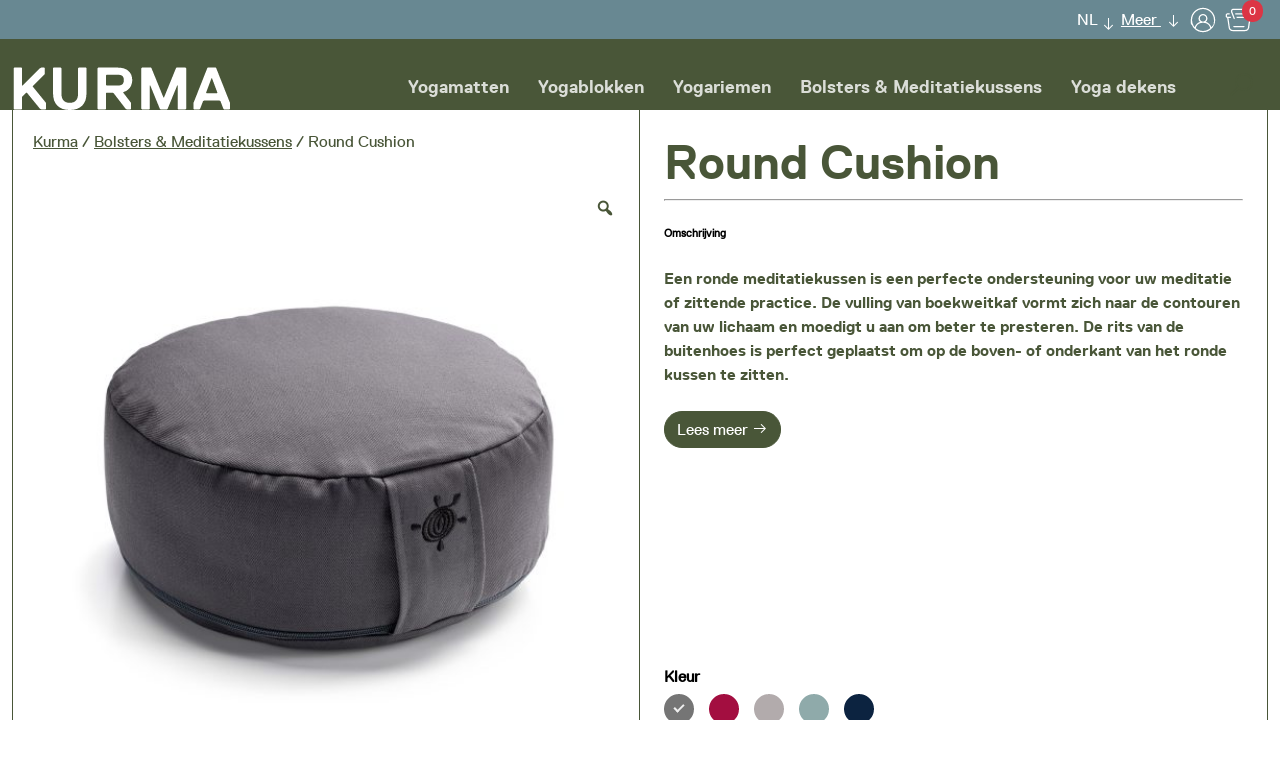

--- FILE ---
content_type: text/html; charset=UTF-8
request_url: https://kurma-yoga.com/nl/product/rond-meditatiekussen/?attribute_pa_color=antraciet&attribute_pa_size=30-cm-x-15-cm-ca-2-2-kg-nl
body_size: 28842
content:
<!doctype html><html lang="nl-NL"><head><meta charset="UTF-8"><meta name="viewport" content="width=device-width, initial-scale=1"><link rel="profile" href="https://gmpg.org/xfn/11"><link rel="apple-touch-icon" sizes="180x180" href="https://kurma-yoga.com/wp-content/themes/kurmayoga/dist/img/favicon/apple-touch-icon.png"><link rel="icon" type="image/png" sizes="32x32" href="https://kurma-yoga.com/wp-content/themes/kurmayoga/dist/img/favicon/favicon-32x32.png"><link rel="icon" type="image/png" sizes="16x16" href="https://kurma-yoga.com/wp-content/themes/kurmayoga/dist/img/favicon/favicon-16x16.png"><link rel="manifest" href="https://kurma-yoga.com/wp-content/themes/kurmayoga/dist/img/favicon/manifest.json"><link rel="mask-icon" href="https://kurma-yoga.com/wp-content/themes/kurmayoga/dist/img/favicon/safari-pinned-tab.svg" color="#3a1c56"><meta name="msapplication-TileColor" content="#3a1c56"><meta name="theme-color" content="#3a1c56"><link rel="dns-prefetch" href="//cdn.hu-manity.co" />  <script type="text/javascript">var huOptions = {"appID":"kurma-yogacom-aaa8d06","currentLanguage":"nl","blocking":false,"globalCookie":false,"isAdmin":false,"privacyConsent":true,"forms":[]};</script> <script type="text/javascript" src="https://cdn.hu-manity.co/hu-banner.min.js"></script><meta name='robots' content='index, follow, max-image-preview:large, max-snippet:-1, max-video-preview:-1' /><link rel="alternate" hreflang="en" href="https://kurma-yoga.com/product/round-meditation-cushion/" /><link rel="alternate" hreflang="de" href="https://kurma-yoga.com/de/bolster-meditationskissen/sitzkissen-rund/" /><link rel="alternate" hreflang="nl" href="https://kurma-yoga.com/nl/product/rond-meditatiekussen/" /><link rel="alternate" hreflang="x-default" href="https://kurma-yoga.com/product/round-meditation-cushion/" />  <script data-cfasync="false" data-pagespeed-no-defer>var gtm4wp_datalayer_name = "dataLayer";
	var dataLayer = dataLayer || [];
	const gtm4wp_use_sku_instead = 1;
	const gtm4wp_currency = 'EUR';
	const gtm4wp_product_per_impression = 10;
	const gtm4wp_clear_ecommerce = false;
	const gtm4wp_datalayer_max_timeout = 2000;</script> <link media="all" href="https://kurma-yoga.com/wp-content/cache/autoptimize/css/autoptimize_d52c908d10114037d6f5a5180e266538.css" rel="stylesheet"><link media="only screen and (max-width: 768px)" href="https://kurma-yoga.com/wp-content/cache/autoptimize/css/autoptimize_6fe211f8bb15af76999ce9135805d7af.css" rel="stylesheet"><title>Rond meditatiekussen - KURMA Yoga goods - Get a grip</title><meta name="description" content="Een ronde meditatiekussen is een perfecte ondersteuning voor uw meditatie of zittende practice, de vulling van boekweitkaf vormt zich naar de contouren van uw lichaam." /><link rel="canonical" href="https://kurma-yoga.com/nl/product/rond-meditatiekussen/" /><meta property="og:locale" content="nl_NL" /><meta property="og:type" content="article" /><meta property="og:title" content="Rond meditatiekussen - KURMA Yoga goods - Get a grip" /><meta property="og:description" content="Een ronde meditatiekussen is een perfecte ondersteuning voor uw meditatie of zittende practice, de vulling van boekweitkaf vormt zich naar de contouren van uw lichaam." /><meta property="og:url" content="https://kurma-yoga.com/nl/product/rond-meditatiekussen/" /><meta property="og:site_name" content="KURMA Yoga goods - Get a grip" /><meta property="article:modified_time" content="2026-01-23T23:01:31+00:00" /><meta property="og:image" content="https://kurma-yoga.com/wp-content/uploads/2022/08/kurma_yoga_round_cushion_glacier-bay_gots.jpg" /><meta property="og:image:width" content="1600" /><meta property="og:image:height" content="1600" /><meta property="og:image:type" content="image/jpeg" /><meta name="twitter:card" content="summary_large_image" /><meta name="twitter:label1" content="Geschatte leestijd" /><meta name="twitter:data1" content="1 minuut" /> <script type="application/ld+json" class="yoast-schema-graph">{"@context":"https://schema.org","@graph":[{"@type":["WebPage","ItemPage"],"@id":"https://kurma-yoga.com/nl/product/rond-meditatiekussen/","url":"https://kurma-yoga.com/nl/product/rond-meditatiekussen/","name":"Rond meditatiekussen - KURMA Yoga goods - Get a grip","isPartOf":{"@id":"https://kurma-yoga.com/nl/#website"},"primaryImageOfPage":{"@id":"https://kurma-yoga.com/nl/product/rond-meditatiekussen/#primaryimage"},"image":{"@id":"https://kurma-yoga.com/nl/product/rond-meditatiekussen/#primaryimage"},"thumbnailUrl":"https://kurma-yoga.com/wp-content/uploads/2022/08/kurma_yoga_round_cushion_glacier-bay_gots.jpg","datePublished":"2020-02-19T09:47:48+00:00","dateModified":"2026-01-23T23:01:31+00:00","description":"Een ronde meditatiekussen is een perfecte ondersteuning voor uw meditatie of zittende practice, de vulling van boekweitkaf vormt zich naar de contouren van uw lichaam.","breadcrumb":{"@id":"https://kurma-yoga.com/nl/product/rond-meditatiekussen/#breadcrumb"},"inLanguage":"nl-NL","potentialAction":[{"@type":"ReadAction","target":["https://kurma-yoga.com/nl/product/rond-meditatiekussen/"]}]},{"@type":"ImageObject","inLanguage":"nl-NL","@id":"https://kurma-yoga.com/nl/product/rond-meditatiekussen/#primaryimage","url":"https://kurma-yoga.com/wp-content/uploads/2022/08/kurma_yoga_round_cushion_glacier-bay_gots.jpg","contentUrl":"https://kurma-yoga.com/wp-content/uploads/2022/08/kurma_yoga_round_cushion_glacier-bay_gots.jpg","width":1600,"height":1600,"caption":"Kurma Yoga rond meditatiekussen glacier bay"},{"@type":"BreadcrumbList","@id":"https://kurma-yoga.com/nl/product/rond-meditatiekussen/#breadcrumb","itemListElement":[{"@type":"ListItem","position":1,"name":"Home","item":"https://kurma-yoga.com/nl/"},{"@type":"ListItem","position":2,"name":"Winkel","item":"https://kurma-yoga.com/nl/winkel/"},{"@type":"ListItem","position":3,"name":"Round Cushion"}]},{"@type":"WebSite","@id":"https://kurma-yoga.com/nl/#website","url":"https://kurma-yoga.com/nl/","name":"KURMA Yoga goods - Get a grip","description":"Krijg grip op je balans zonder de natuur uit balans te brengen.","publisher":{"@id":"https://kurma-yoga.com/nl/#organization"},"potentialAction":[{"@type":"SearchAction","target":{"@type":"EntryPoint","urlTemplate":"https://kurma-yoga.com/nl/?s={search_term_string}"},"query-input":{"@type":"PropertyValueSpecification","valueRequired":true,"valueName":"search_term_string"}}],"inLanguage":"nl-NL"},{"@type":"Organization","@id":"https://kurma-yoga.com/nl/#organization","name":"KURMA Yoga goods - Get a grip","url":"https://kurma-yoga.com/nl/","logo":{"@type":"ImageObject","inLanguage":"nl-NL","@id":"https://kurma-yoga.com/nl/#/schema/logo/image/","url":"https://kurma-yoga.com/wp-content/uploads/2025/07/kurma-logo.svg","contentUrl":"https://kurma-yoga.com/wp-content/uploads/2025/07/kurma-logo.svg","caption":"KURMA Yoga goods - Get a grip"},"image":{"@id":"https://kurma-yoga.com/nl/#/schema/logo/image/"}}]}</script> <link rel="alternate" type="application/rss+xml" title="KURMA Yoga goods - Get a grip &raquo; feed" href="https://kurma-yoga.com/nl/feed/" /><link rel="alternate" type="application/rss+xml" title="KURMA Yoga goods - Get a grip &raquo; reacties feed" href="https://kurma-yoga.com/nl/comments/feed/" /><link rel='stylesheet' id='dashicons-css' href='https://kurma-yoga.com/wp-includes/css/dashicons.min.css?ver=6.9' type='text/css' media='all' /> <script type="text/template" id="tmpl-variation-template"><div class="woocommerce-variation-description">{{{ data.variation.variation_description }}}</div>
	<div class="woocommerce-variation-price">{{{ data.variation.price_html }}}</div>
	<div class="woocommerce-variation-availability">{{{ data.variation.availability_html }}}</div></script> <script type="text/template" id="tmpl-unavailable-variation-template"><p role="alert">Dit product is niet beschikbaar. Kies een andere combinatie.</p></script> <script type="text/javascript" src="https://kurma-yoga.com/wp-includes/js/jquery/jquery.min.js?ver=3.7.1" id="jquery-core-js"></script> <script type="text/javascript" src="https://kurma-yoga.com/wp-includes/js/jquery/jquery-migrate.min.js?ver=3.4.1" id="jquery-migrate-js"></script> <script type="text/javascript" src="https://kurma-yoga.com/wp-content/plugins/woocommerce/assets/js/jquery-blockui/jquery.blockUI.min.js?ver=2.7.0-wc.10.4.3" id="wc-jquery-blockui-js" data-wp-strategy="defer"></script> <script type="text/javascript" id="wc-add-to-cart-js-extra">var wc_add_to_cart_params = {"ajax_url":"/wp-admin/admin-ajax.php?lang=nl","wc_ajax_url":"/nl/?wc-ajax=%%endpoint%%","i18n_view_cart":"Bekijk winkelwagen","cart_url":"https://kurma-yoga.com/nl/winkelwagen/","is_cart":"","cart_redirect_after_add":"yes"};
//# sourceURL=wc-add-to-cart-js-extra</script> <script type="text/javascript" src="https://kurma-yoga.com/wp-content/plugins/woocommerce/assets/js/frontend/add-to-cart.min.js?ver=10.4.3" id="wc-add-to-cart-js" defer="defer" data-wp-strategy="defer"></script> <script type="text/javascript" src="https://kurma-yoga.com/wp-content/plugins/woocommerce/assets/js/zoom/jquery.zoom.min.js?ver=1.7.21-wc.10.4.3" id="wc-zoom-js" defer="defer" data-wp-strategy="defer"></script> <script type="text/javascript" src="https://kurma-yoga.com/wp-content/plugins/woocommerce/assets/js/photoswipe/photoswipe.min.js?ver=4.1.1-wc.10.4.3" id="wc-photoswipe-js" defer="defer" data-wp-strategy="defer"></script> <script type="text/javascript" src="https://kurma-yoga.com/wp-content/plugins/woocommerce/assets/js/photoswipe/photoswipe-ui-default.min.js?ver=4.1.1-wc.10.4.3" id="wc-photoswipe-ui-default-js" defer="defer" data-wp-strategy="defer"></script> <script type="text/javascript" id="wc-single-product-js-extra">var wc_single_product_params = {"i18n_required_rating_text":"Selecteer een waardering","i18n_rating_options":["1 van de 5 sterren","2 van de 5 sterren","3 van de 5 sterren","4 van de 5 sterren","5 van de 5 sterren"],"i18n_product_gallery_trigger_text":"Afbeeldinggalerij in volledig scherm bekijken","review_rating_required":"yes","flexslider":{"rtl":false,"animation":"slide","smoothHeight":true,"directionNav":false,"controlNav":"thumbnails","slideshow":false,"animationSpeed":500,"animationLoop":false,"allowOneSlide":false},"zoom_enabled":"1","zoom_options":[],"photoswipe_enabled":"1","photoswipe_options":{"shareEl":false,"closeOnScroll":false,"history":false,"hideAnimationDuration":0,"showAnimationDuration":0},"flexslider_enabled":""};
//# sourceURL=wc-single-product-js-extra</script> <script type="text/javascript" src="https://kurma-yoga.com/wp-content/plugins/woocommerce/assets/js/frontend/single-product.min.js?ver=10.4.3" id="wc-single-product-js" defer="defer" data-wp-strategy="defer"></script> <script type="text/javascript" src="https://kurma-yoga.com/wp-content/plugins/woocommerce/assets/js/js-cookie/js.cookie.min.js?ver=2.1.4-wc.10.4.3" id="wc-js-cookie-js" defer="defer" data-wp-strategy="defer"></script> <script type="text/javascript" id="woocommerce-js-extra">var woocommerce_params = {"ajax_url":"/wp-admin/admin-ajax.php?lang=nl","wc_ajax_url":"/nl/?wc-ajax=%%endpoint%%","i18n_password_show":"Wachtwoord weergeven","i18n_password_hide":"Wachtwoord verbergen"};
//# sourceURL=woocommerce-js-extra</script> <script type="text/javascript" src="https://kurma-yoga.com/wp-content/plugins/woocommerce/assets/js/frontend/woocommerce.min.js?ver=10.4.3" id="woocommerce-js" defer="defer" data-wp-strategy="defer"></script> <script type="text/javascript" src="https://kurma-yoga.com/wp-content/plugins/sitepress-multilingual-cms/templates/language-switchers/legacy-dropdown-click/script.min.js?ver=1" id="wpml-legacy-dropdown-click-0-js"></script> <script type="text/javascript" src="https://kurma-yoga.com/wp-includes/js/underscore.min.js?ver=1.13.7" id="underscore-js"></script> <script type="text/javascript" id="wp-util-js-extra">var _wpUtilSettings = {"ajax":{"url":"/wp-admin/admin-ajax.php"}};
//# sourceURL=wp-util-js-extra</script> <script type="text/javascript" src="https://kurma-yoga.com/wp-includes/js/wp-util.min.js?ver=6.9" id="wp-util-js"></script> <meta name="generator" content="WPML ver:4.8.6 stt:37,1,3;" />  <script>(function(w,d,s,l,i){w[l]=w[l]||[];w[l].push({'gtm.start':
    new Date().getTime(),event:'gtm.js'});var f=d.getElementsByTagName(s)[0],
    j=d.createElement(s),dl=l!='dataLayer'?'&l='+l:'';j.async=true;j.src=
    'https://sst.kurma-yoga.com/gtm.js?id='+i+dl;f.parentNode.insertBefore(j,f);
    })(window,document,'script','dataLayer','GTM-57FK52C');</script>    <script data-cfasync="false" data-pagespeed-no-defer>var dataLayer_content = {"pagePostType":"product","pagePostType2":"single-product","pagePostAuthor":"Bruno De Muynck","productRatingCounts":[],"productAverageRating":0,"productReviewCount":0,"productType":"variable","productIsVariable":1};
	dataLayer.push( dataLayer_content );</script> <script data-cfasync="false" data-pagespeed-no-defer>(function(w,d,s,l,i){w[l]=w[l]||[];w[l].push({'gtm.start':
new Date().getTime(),event:'gtm.js'});var f=d.getElementsByTagName(s)[0],
j=d.createElement(s),dl=l!='dataLayer'?'&l='+l:'';j.async=true;j.src=
'//www.googletagmanager.com/gtm.js?id='+i+dl;f.parentNode.insertBefore(j,f);
})(window,document,'script','dataLayer','GTM-57FK52C');</script> <link rel="preload" href="https://kurma-yoga.com/wp-content/themes/kurmayoga/dist/fonts/39E43D_0_0.woff2" as="font" type="font/woff2" crossorigin="anonymous"><link rel="preload" href="https://kurma-yoga.com/wp-content/themes/kurmayoga/dist/fonts/39E43D_1_0.woff2" as="font" type="font/woff2" crossorigin="anonymous"> <noscript><style>.woocommerce-product-gallery{ opacity: 1 !important; }</style></noscript><link rel="icon" href="https://kurma-yoga.com/wp-content/uploads/2023/12/cropped-android-chrome-512x512-1-32x32.png" sizes="32x32" /><link rel="icon" href="https://kurma-yoga.com/wp-content/uploads/2023/12/cropped-android-chrome-512x512-1-192x192.png" sizes="192x192" /><link rel="apple-touch-icon" href="https://kurma-yoga.com/wp-content/uploads/2023/12/cropped-android-chrome-512x512-1-180x180.png" /><meta name="msapplication-TileImage" content="https://kurma-yoga.com/wp-content/uploads/2023/12/cropped-android-chrome-512x512-1-270x270.png" /></head><body class="wp-singular product-template-default single single-product postid-8173 wp-custom-logo wp-theme-kurmayoga theme-kurmayoga cookies-not-set woocommerce woocommerce-page woocommerce-no-js kurmayoga woo-variation-gallery woo-variation-gallery-theme-kurmayoga woo-variation-gallery-pro no-sidebar"> <noscript><iframe src="https://www.googletagmanager.com/ns.html?id=GTM-57FK52C" height="0" width="0" style="display:none;visibility:hidden" aria-hidden="true"></iframe></noscript><header id="masthead" class="site-header" style="z-index:7;"><div id="topbar" class="bg-secondary"><div class="container"><div class="row no-gutters align-items-center justify-content-between"><div class="col-xl-9 col-md-8 col-6 topleft"><div class="row align-items-center justify-content-between"></div></div><div class="col-xl-3 col-md-4 col-6"><div class="topright ms-auto d-flex h-100"><ul class="topright-menu list-inline mb-0 ms-auto bg-secondary-dark"><li class="list-inline-item wpml-list-item me-0 d-none d-sm-inline-block"><div class="wpml-ls-statics-shortcode_actions wpml-ls wpml-ls-legacy-dropdown-click js-wpml-ls-legacy-dropdown-click"><ul role="menu"><li class="wpml-ls-slot-shortcode_actions wpml-ls-item wpml-ls-item-nl wpml-ls-current-language wpml-ls-last-item wpml-ls-item-legacy-dropdown-click" role="none"> <a href="#" class="js-wpml-ls-item-toggle wpml-ls-item-toggle" role="menuitem" title="Overschakelen naar NL(NL)"> <noscript><img
 class="wpml-ls-flag"
 src="https://kurma-yoga.com/wp-content/plugins/sitepress-multilingual-cms/res/flags/nl.png"
 alt=""
 width=18
 height=12
 /></noscript><img
 class="lazyload wpml-ls-flag"
 src='data:image/svg+xml,%3Csvg%20xmlns=%22http://www.w3.org/2000/svg%22%20viewBox=%220%200%20210%20140%22%3E%3C/svg%3E' data-src="https://kurma-yoga.com/wp-content/plugins/sitepress-multilingual-cms/res/flags/nl.png"
 alt=""
 width=18
 height=12
 /><span class="wpml-ls-native" role="menuitem">NL</span></a><ul class="js-wpml-ls-sub-menu wpml-ls-sub-menu" role="menu"><li class="wpml-ls-slot-shortcode_actions wpml-ls-item wpml-ls-item-en wpml-ls-first-item" role="none"> <a href="https://kurma-yoga.com/product/round-meditation-cushion/" class="wpml-ls-link" role="menuitem" aria-label="Overschakelen naar EN(EN)" title="Overschakelen naar EN(EN)"> <noscript><img
 class="wpml-ls-flag"
 src="https://kurma-yoga.com/wp-content/plugins/sitepress-multilingual-cms/res/flags/en.png"
 alt=""
 width=18
 height=12
 /></noscript><img
 class="lazyload wpml-ls-flag"
 src='data:image/svg+xml,%3Csvg%20xmlns=%22http://www.w3.org/2000/svg%22%20viewBox=%220%200%20210%20140%22%3E%3C/svg%3E' data-src="https://kurma-yoga.com/wp-content/plugins/sitepress-multilingual-cms/res/flags/en.png"
 alt=""
 width=18
 height=12
 /><span class="wpml-ls-native" lang="en">EN</span></a></li><li class="wpml-ls-slot-shortcode_actions wpml-ls-item wpml-ls-item-de" role="none"> <a href="https://kurma-yoga.com/de/bolster-meditationskissen/sitzkissen-rund/" class="wpml-ls-link" role="menuitem" aria-label="Overschakelen naar DE(DE)" title="Overschakelen naar DE(DE)"> <noscript><img
 class="wpml-ls-flag"
 src="https://kurma-yoga.com/wp-content/plugins/sitepress-multilingual-cms/res/flags/de.png"
 alt=""
 width=18
 height=12
 /></noscript><img
 class="lazyload wpml-ls-flag"
 src='data:image/svg+xml,%3Csvg%20xmlns=%22http://www.w3.org/2000/svg%22%20viewBox=%220%200%20210%20140%22%3E%3C/svg%3E' data-src="https://kurma-yoga.com/wp-content/plugins/sitepress-multilingual-cms/res/flags/de.png"
 alt=""
 width=18
 height=12
 /><span class="wpml-ls-native" lang="de">DE</span></a></li></ul></li></ul></div></li><li class="list-inline-item contact-link me-0 d-none d-sm-inline-block"><div class="dropdown"> <a href="#" class="btn btn-link border-0 p-0 dropdown-toggle" role="button" id="moreMenuLink" data-bs-toggle="dropdown" aria-expanded="false"> Meer </a><ul class="dropdown-menu dropdown-menu-end " aria-labelledby="moreMenuLink"><li id="menu-item-8798" class="menu-item menu-item-type-post_type menu-item-object-page menu-item-8798"><a href="https://kurma-yoga.com/nl/over-kurma/" class="dropdown-item">Over Kurma</a></li><li id="menu-item-8799" class="menu-item menu-item-type-post_type menu-item-object-page menu-item-8799"><a href="https://kurma-yoga.com/nl/ontwerp-productie/" class="dropdown-item">Ontwerp &amp; Productie</a></li><li id="menu-item-48168" class="menu-item menu-item-type-post_type menu-item-object-page menu-item-48168"><a href="https://kurma-yoga.com/nl/duurzaamheid/" class="dropdown-item">Duurzaamheid</a></li><li id="menu-item-8801" class="menu-item menu-item-type-post_type menu-item-object-page menu-item-8801"><a href="https://kurma-yoga.com/nl/post-consumer-recycling/" class="dropdown-item">Post-consumer Recycling</a></li><li id="menu-item-8803" class="menu-item menu-item-type-post_type menu-item-object-page menu-item-8803"><a href="https://kurma-yoga.com/nl/tijdstip-van-levering/" class="dropdown-item">Tijdstip van levering</a></li><li id="menu-item-8804" class="menu-item menu-item-type-post_type menu-item-object-page menu-item-8804"><a href="https://kurma-yoga.com/nl/contact/" class="dropdown-item">Contact</a></li></ul></div></li><li class="list-inline-item me-0"> <button class="user-toggler right btn btn-link ms-2 border-0 p-0" type="button" data-bs-toggle="offcanvas" data-bs-target="#offcanvas-user" aria-controls="offcanvas-user" aria-label="User"> <noscript><img src="https://kurma-yoga.com/wp-content/themes/kurmayoga/dist/img/icons/user.svg" height="28" width="28" alt="cart"/></noscript><img class="lazyload" src='data:image/svg+xml,%3Csvg%20xmlns=%22http://www.w3.org/2000/svg%22%20viewBox=%220%200%2028%2028%22%3E%3C/svg%3E' data-src="https://kurma-yoga.com/wp-content/themes/kurmayoga/dist/img/icons/user.svg" height="28" width="28" alt="cart"/> </button></li><li class="list-inline-item me-0"> <a href="https://kurma-yoga.com/nl/winkelwagen/" class="cart-toggler right btn btn-link ms-2 position-relative border-0 p-0"> <noscript><img src="https://kurma-yoga.com/wp-content/themes/kurmayoga/dist/img/icons/cart.svg" height="28" width="28" alt="cart"/></noscript><img class="lazyload" src='data:image/svg+xml,%3Csvg%20xmlns=%22http://www.w3.org/2000/svg%22%20viewBox=%220%200%2028%2028%22%3E%3C/svg%3E' data-src="https://kurma-yoga.com/wp-content/themes/kurmayoga/dist/img/icons/cart.svg" height="28" width="28" alt="cart"/> <span class="mini-cart-total">0</span> </a></li></ul></div></div></div></div></div><div id="menubar"><nav class="navbar navbar-expand-xl navbar-light bg-primary p-0" data-bs-theme="dark"><div class="container"> <a class="navbar-brand pt-3 pb-0" href="https://kurma-yoga.com/nl/"> <noscript><img src="https://kurma-yoga.com/wp-content/uploads/2025/07/kurma-logo.svg" alt="KURMA Yoga goods &#8211; Get a grip" class="img-fluid" width="220" height="43"></noscript><img src='data:image/svg+xml,%3Csvg%20xmlns=%22http://www.w3.org/2000/svg%22%20viewBox=%220%200%20220%2043%22%3E%3C/svg%3E' data-src="https://kurma-yoga.com/wp-content/uploads/2025/07/kurma-logo.svg" alt="KURMA Yoga goods &#8211; Get a grip" class="lazyload img-fluid" width="220" height="43"> </a><div class="collapse navbar-collapse position-relative" id="kurma-navbar"><ul class="navbar-nav mx-auto me-4 "><li  id="menu-item-47904" class="menu-item menu-item-type-taxonomy menu-item-object-product_cat nav-item nav-item-47904"><a href="https://kurma-yoga.com/nl/yogamatten/" class="nav-link ">Yogamatten</a></li><li  id="menu-item-8126" class="menu-item menu-item-type-taxonomy menu-item-object-product_cat nav-item nav-item-8126"><a href="https://kurma-yoga.com/nl/yogablokken/" class="nav-link ">Yogablokken</a></li><li  id="menu-item-8127" class="menu-item menu-item-type-taxonomy menu-item-object-product_cat nav-item nav-item-8127"><a href="https://kurma-yoga.com/nl/yogariemen/" class="nav-link ">Yogariemen</a></li><li  id="menu-item-8128" class="menu-item menu-item-type-taxonomy menu-item-object-product_cat current-product-ancestor current-menu-parent current-product-parent nav-item nav-item-8128"><a href="https://kurma-yoga.com/nl/bolsters-meditatiekussens/" class="nav-link ">Bolsters &amp; Meditatiekussens</a></li><li  id="menu-item-8129" class="menu-item menu-item-type-taxonomy menu-item-object-product_cat nav-item nav-item-8129"><a href="https://kurma-yoga.com/nl/yoga-dekens/" class="nav-link ">Yoga dekens</a></li></ul><ul id="searchnav" class="nav navbar-nav ml-auto"><li> <a class="btn btn-link" data-bs-toggle="collapse" href="#searchform" role="button" aria-expanded="false" aria-controls="searchform" aria-label="Search"> <i class="las la-search"></i> </a></li></ul></div><div class="d-xl-none"><div class="d-flex float-start offcanvas-navbar-toggler"> <span class="d-inline-block d-xl-none me-2" data-bs-toggle="offcanvas" data-bs-target="#offcanvas-navbar" aria-controls="offcanvas-navbar">Menu</span> <i class="text-white las la-bars fs-4" data-bs-toggle="offcanvas" data-bs-target="#offcanvas-navbar" aria-controls="offcanvas-navbar"></i></div></div></div></nav></div><div class="collapse py-3" id="searchform" aria-expanded="true"><div class="container"><form role="search" method="get" class="searchform woocommerce-product-search input-group form-inline" action="https://kurma-yoga.com/nl/"> <input class="form-control searchinput" type="search" id="woocommerce-product-search-field-0" class="search-field field form-control" placeholder="Zoek producten" value="" name="s" /> <label class="sr-only" for="woocommerce-product-search-field-0">Zoeken naar:</label> <input type="hidden" name="post_type" value="product" /> <button class="input-group-text btn btn-primary" type="submit"><i class="las la-search"></i></button></form></div></div></header><div class="offcanvas offcanvas-start" tabindex="-1" id="offcanvas-navbar"><div class="offcanvas-header cursor-pointer hover text-primary" data-bs-dismiss="offcanvas"> Sluiten <i class="las la-times"></i></div><div class="offcanvas-body"><div class="d-sm-none"><div class="wpml-ls-statics-shortcode_actions wpml-ls wpml-ls-legacy-dropdown-click js-wpml-ls-legacy-dropdown-click"><ul role="menu"><li class="wpml-ls-slot-shortcode_actions wpml-ls-item wpml-ls-item-nl wpml-ls-current-language wpml-ls-last-item wpml-ls-item-legacy-dropdown-click" role="none"> <a href="#" class="js-wpml-ls-item-toggle wpml-ls-item-toggle" role="menuitem" title="Overschakelen naar NL(NL)"> <noscript><img
 class="wpml-ls-flag"
 src="https://kurma-yoga.com/wp-content/plugins/sitepress-multilingual-cms/res/flags/nl.png"
 alt=""
 width=18
 height=12
 /></noscript><img
 class="lazyload wpml-ls-flag"
 src='data:image/svg+xml,%3Csvg%20xmlns=%22http://www.w3.org/2000/svg%22%20viewBox=%220%200%20210%20140%22%3E%3C/svg%3E' data-src="https://kurma-yoga.com/wp-content/plugins/sitepress-multilingual-cms/res/flags/nl.png"
 alt=""
 width=18
 height=12
 /><span class="wpml-ls-native" role="menuitem">NL</span></a><ul class="js-wpml-ls-sub-menu wpml-ls-sub-menu" role="menu"><li class="wpml-ls-slot-shortcode_actions wpml-ls-item wpml-ls-item-en wpml-ls-first-item" role="none"> <a href="https://kurma-yoga.com/product/round-meditation-cushion/" class="wpml-ls-link" role="menuitem" aria-label="Overschakelen naar EN(EN)" title="Overschakelen naar EN(EN)"> <noscript><img
 class="wpml-ls-flag"
 src="https://kurma-yoga.com/wp-content/plugins/sitepress-multilingual-cms/res/flags/en.png"
 alt=""
 width=18
 height=12
 /></noscript><img
 class="lazyload wpml-ls-flag"
 src='data:image/svg+xml,%3Csvg%20xmlns=%22http://www.w3.org/2000/svg%22%20viewBox=%220%200%20210%20140%22%3E%3C/svg%3E' data-src="https://kurma-yoga.com/wp-content/plugins/sitepress-multilingual-cms/res/flags/en.png"
 alt=""
 width=18
 height=12
 /><span class="wpml-ls-native" lang="en">EN</span></a></li><li class="wpml-ls-slot-shortcode_actions wpml-ls-item wpml-ls-item-de" role="none"> <a href="https://kurma-yoga.com/de/bolster-meditationskissen/sitzkissen-rund/" class="wpml-ls-link" role="menuitem" aria-label="Overschakelen naar DE(DE)" title="Overschakelen naar DE(DE)"> <noscript><img
 class="wpml-ls-flag"
 src="https://kurma-yoga.com/wp-content/plugins/sitepress-multilingual-cms/res/flags/de.png"
 alt=""
 width=18
 height=12
 /></noscript><img
 class="lazyload wpml-ls-flag"
 src='data:image/svg+xml,%3Csvg%20xmlns=%22http://www.w3.org/2000/svg%22%20viewBox=%220%200%20210%20140%22%3E%3C/svg%3E' data-src="https://kurma-yoga.com/wp-content/plugins/sitepress-multilingual-cms/res/flags/de.png"
 alt=""
 width=18
 height=12
 /><span class="wpml-ls-native" lang="de">DE</span></a></li></ul></li></ul></div></div><nav><ul id="kurma-sidenavbar" class="navbar-nav ms-auto "><li  class="menu-item menu-item-type-taxonomy menu-item-object-product_cat nav-item nav-item-47904"><a href="https://kurma-yoga.com/nl/yogamatten/" class="nav-link ">Yogamatten</a></li><li  class="menu-item menu-item-type-taxonomy menu-item-object-product_cat nav-item nav-item-8126"><a href="https://kurma-yoga.com/nl/yogablokken/" class="nav-link ">Yogablokken</a></li><li  class="menu-item menu-item-type-taxonomy menu-item-object-product_cat nav-item nav-item-8127"><a href="https://kurma-yoga.com/nl/yogariemen/" class="nav-link ">Yogariemen</a></li><li  class="menu-item menu-item-type-taxonomy menu-item-object-product_cat current-product-ancestor current-menu-parent current-product-parent nav-item nav-item-8128"><a href="https://kurma-yoga.com/nl/bolsters-meditatiekussens/" class="nav-link ">Bolsters &amp; Meditatiekussens</a></li><li  class="menu-item menu-item-type-taxonomy menu-item-object-product_cat nav-item nav-item-8129"><a href="https://kurma-yoga.com/nl/yoga-dekens/" class="nav-link ">Yoga dekens</a></li></ul><div class="dropdown d-sm-none"> <a href="#" class="nav-link dropdown-toggle" role="button" id="moreSideMenuLink" data-bs-toggle="dropdown" aria-expanded="false"> Meer </a><ul class="dropdown-menu " aria-labelledby="moreSideMenuLink"><li class="menu-item menu-item-type-post_type menu-item-object-page menu-item-8798"><a href="https://kurma-yoga.com/nl/over-kurma/" class="dropdown-item">Over Kurma</a></li><li class="menu-item menu-item-type-post_type menu-item-object-page menu-item-8799"><a href="https://kurma-yoga.com/nl/ontwerp-productie/" class="dropdown-item">Ontwerp &amp; Productie</a></li><li class="menu-item menu-item-type-post_type menu-item-object-page menu-item-48168"><a href="https://kurma-yoga.com/nl/duurzaamheid/" class="dropdown-item">Duurzaamheid</a></li><li class="menu-item menu-item-type-post_type menu-item-object-page menu-item-8801"><a href="https://kurma-yoga.com/nl/post-consumer-recycling/" class="dropdown-item">Post-consumer Recycling</a></li><li class="menu-item menu-item-type-post_type menu-item-object-page menu-item-8803"><a href="https://kurma-yoga.com/nl/tijdstip-van-levering/" class="dropdown-item">Tijdstip van levering</a></li><li class="menu-item menu-item-type-post_type menu-item-object-page menu-item-8804"><a href="https://kurma-yoga.com/nl/contact/" class="dropdown-item">Contact</a></li></ul></div></nav></div></div><div class="offcanvas offcanvas-start" tabindex="-1" id="offcanvas-user"><div class="offcanvas-header cursor-pointer hover bg-white text-primary" data-bs-dismiss="offcanvas"> Sluiten <i class="las la-times"></i></div><div class="offcanvas-body bg-whitet"><div class="my-offcancas-account"><p class="h2">Inloggen</p><div class="card mt-3 mb-4"><form class="card-body" method="post"><p class="woocommerce-form-row woocommerce-form-row--wide form-row form-row-wide"> <label for="username">Gebruikersnaam of e-mailadres&nbsp;<span class="required">*</span></label> <input type="text" class="woocommerce-Input woocommerce-Input--text input-text form-control" name="username" id="username" autocomplete="username" value="" /></p><p class="woocommerce-form-row woocommerce-form-row--wide form-row form-row-wide"> <label for="password">Wachtwoord&nbsp;<span class="required">*</span></label> <input class="woocommerce-Input woocommerce-Input--text input-text form-control" type="password" name="password" id="password" autocomplete="current-password" /></p><p class="form-check mb-3"> <input name="rememberme" type="checkbox" class="form-check-input" id="rememberme" value="forever" /> <label class="form-check-label" for="rememberme">Onthoud mij</label></p><p class="form-row"> <input type="hidden" id="woocommerce-login-nonce" name="woocommerce-login-nonce" value="f5447d25d9" /><input type="hidden" name="_wp_http_referer" value="/nl/product/rond-meditatiekussen/?attribute_pa_color=antraciet&#038;attribute_pa_size=30-cm-x-15-cm-ca-2-2-kg-nl" /> <button type="submit" class="woocommerce-form-login__submit btn btn-outline-primary" name="login" value="Inloggen">Inloggen</button></p><p class="woocommerce-LostPassword lost_password mb-0 mt-3"> <a href="https://kurma-yoga.com/nl/mijn-account/lost-password/">Wachtwoord vergeten?</a></p></form></div></div></div></div><div class="offcanvas offcanvas-start" tabindex="-1" id="offcanvas-filter"><div class="offcanvas-header cursor-pointer hover bg-white text-primary" data-bs-dismiss="offcanvas"> Sluiten <i class="las la-times"></i></div><div class="offcanvas-body bg-white"><div class="offcanvas-filter__placeholder"></div> <button class="btn btn-primary btn-block" type="button" data-bs-dismiss="offcanvas">Bekijk producten <i class="las la-arrow-right"></i> </button></div></div><div class="main_content"><div id="primary" class="content-area"><main id="main" class="site-main" role="main"><div class="woocommerce-notices-wrapper"></div><div id="product-8173" class="product type-product post-8173 status-publish first instock product_cat-bolsters-meditatiekussens product_tag-meditatie-zitkussen product_tag-meditatiekussen-grijs product_tag-meditatiekussen-rond-of-halve-maan product_tag-meditatiekussen-rood-nl has-post-thumbnail purchasable product-type-variable has-default-attributes woo-variation-gallery-product"><section class="product__singleheader fixed-header-margin"><div class="container"><div class="row g-0"><div class="col-lg-6"><div class="bg-white h-100 mb-xl-0 mb-lg-4 position-relative border-start border-end"><nav class="woocommerce-breadcrumb" aria-label="Breadcrumb"><a href="https://kurma-yoga.com/nl/">Kurma</a>&nbsp;&#47;&nbsp;<a href="https://kurma-yoga.com/nl/bolsters-meditatiekussens/">Bolsters &amp; Meditatiekussens</a>&nbsp;&#47;&nbsp;Round Cushion</nav><div data-product_id="8173" data-variation_id="8174" style="float: none; display: block" class="woo-variation-product-gallery woo-variation-product-gallery-thumbnail-columns-4 woo-variation-gallery-has-product-thumbnail  woo-variation-gallery-enabled-thumbnail-slider"><div class="loading-gallery woo-variation-gallery-wrapper woo-variation-gallery-thumbnail-position-bottom-bottom woo-variation-gallery-product-type-variable"><div class="woo-variation-gallery-container preload-style-fade"><div class="woo-variation-gallery-slider-wrapper"> <a href="#" class="woo-variation-gallery-trigger woo-variation-gallery-trigger-position-top-right"> <span class="dashicons dashicons-search"></span> </a><div class="woo-variation-gallery-slider" data-slick='{&quot;slidesToShow&quot;:1,&quot;slidesToScroll&quot;:1,&quot;arrows&quot;:true,&quot;adaptiveHeight&quot;:true,&quot;rtl&quot;:false,&quot;prevArrow&quot;:&quot;&lt;i class=\&quot;wvg-slider-prev-arrow dashicons dashicons-arrow-left-alt2\&quot;&gt;&lt;\/i&gt;&quot;,&quot;nextArrow&quot;:&quot;&lt;i class=\&quot;wvg-slider-next-arrow dashicons dashicons-arrow-right-alt2\&quot;&gt;&lt;\/i&gt;&quot;,&quot;speed&quot;:300,&quot;asNavFor&quot;:&quot;.woo-variation-gallery-thumbnail-slider&quot;}'><div class="wvg-gallery-image"><div><div class="wvg-single-gallery-image-container"><img loading="lazy" width="600" height="600" src="https://kurma-yoga.com/wp-content/uploads/2020/02/kurma_yoga_round-cushion_anthracite-1-600x600.jpg" class="wp-post-image wvg-post-image attachment-woocommerce_single size-woocommerce_single " alt="Kurma yoga rond meditatiekussen anthracite" title="kurma_yoga_round-cushion_anthracite" data-caption="" data-src="https://kurma-yoga.com/wp-content/uploads/2020/02/kurma_yoga_round-cushion_anthracite-1.jpg" data-large_image="https://kurma-yoga.com/wp-content/uploads/2020/02/kurma_yoga_round-cushion_anthracite-1.jpg" data-large_image_width="1600" data-large_image_height="1600" srcset="https://kurma-yoga.com/wp-content/uploads/2020/02/kurma_yoga_round-cushion_anthracite-1-600x600.jpg 600w, https://kurma-yoga.com/wp-content/uploads/2020/02/kurma_yoga_round-cushion_anthracite-1-300x300.jpg 300w, https://kurma-yoga.com/wp-content/uploads/2020/02/kurma_yoga_round-cushion_anthracite-1-100x100.jpg 100w, https://kurma-yoga.com/wp-content/uploads/2020/02/kurma_yoga_round-cushion_anthracite-1-150x150.jpg 150w, https://kurma-yoga.com/wp-content/uploads/2020/02/kurma_yoga_round-cushion_anthracite-1-768x768.jpg 768w, https://kurma-yoga.com/wp-content/uploads/2020/02/kurma_yoga_round-cushion_anthracite-1-1024x1024.jpg 1024w, https://kurma-yoga.com/wp-content/uploads/2020/02/kurma_yoga_round-cushion_anthracite-1.jpg 1600w" sizes="(max-width: 600px) 100vw, 600px"  /></div></div></div><div class="wvg-gallery-image"><div><div class="wvg-single-gallery-image-container"><img loading="lazy" width="600" height="600" src="https://kurma-yoga.com/wp-content/uploads/2022/08/kurma_yoga_round_cushion_glacier-bay_gots-600x600.jpg" class="wp-post-image wvg-post-image attachment-woocommerce_single size-woocommerce_single " alt="Kurma Yoga rond meditatiekussen glacier bay" title="kurma_yoga_round_cushion_glacier-bay_gots" data-caption="" data-src="https://kurma-yoga.com/wp-content/uploads/2022/08/kurma_yoga_round_cushion_glacier-bay_gots.jpg" data-large_image="https://kurma-yoga.com/wp-content/uploads/2022/08/kurma_yoga_round_cushion_glacier-bay_gots.jpg" data-large_image_width="1600" data-large_image_height="1600" srcset="https://kurma-yoga.com/wp-content/uploads/2022/08/kurma_yoga_round_cushion_glacier-bay_gots-600x600.jpg 600w, https://kurma-yoga.com/wp-content/uploads/2022/08/kurma_yoga_round_cushion_glacier-bay_gots-300x300.jpg 300w, https://kurma-yoga.com/wp-content/uploads/2022/08/kurma_yoga_round_cushion_glacier-bay_gots-100x100.jpg 100w, https://kurma-yoga.com/wp-content/uploads/2022/08/kurma_yoga_round_cushion_glacier-bay_gots-1024x1024.jpg 1024w, https://kurma-yoga.com/wp-content/uploads/2022/08/kurma_yoga_round_cushion_glacier-bay_gots-150x150.jpg 150w, https://kurma-yoga.com/wp-content/uploads/2022/08/kurma_yoga_round_cushion_glacier-bay_gots-768x768.jpg 768w, https://kurma-yoga.com/wp-content/uploads/2022/08/kurma_yoga_round_cushion_glacier-bay_gots-1536x1536.jpg 1536w, https://kurma-yoga.com/wp-content/uploads/2022/08/kurma_yoga_round_cushion_glacier-bay_gots.jpg 1600w" sizes="(max-width: 600px) 100vw, 600px"  /></div></div></div><div class="wvg-gallery-image"><div><div class="wvg-single-gallery-image-container"><img loading="lazy" width="600" height="600" src="https://kurma-yoga.com/wp-content/uploads/2020/02/kurma_yoga_round-cushion_anthracite_zipper-600x600.jpg" class="wp-post-image wvg-post-image attachment-woocommerce_single size-woocommerce_single " alt="Kurma yoga rond meditatiekussen anthracite detail rits" title="kurma_yoga_round-cushion_anthracite_zipper" data-caption="" data-src="https://kurma-yoga.com/wp-content/uploads/2020/02/kurma_yoga_round-cushion_anthracite_zipper.jpg" data-large_image="https://kurma-yoga.com/wp-content/uploads/2020/02/kurma_yoga_round-cushion_anthracite_zipper.jpg" data-large_image_width="1600" data-large_image_height="1600" srcset="https://kurma-yoga.com/wp-content/uploads/2020/02/kurma_yoga_round-cushion_anthracite_zipper-600x600.jpg 600w, https://kurma-yoga.com/wp-content/uploads/2020/02/kurma_yoga_round-cushion_anthracite_zipper-300x300.jpg 300w, https://kurma-yoga.com/wp-content/uploads/2020/02/kurma_yoga_round-cushion_anthracite_zipper-100x100.jpg 100w, https://kurma-yoga.com/wp-content/uploads/2020/02/kurma_yoga_round-cushion_anthracite_zipper-150x150.jpg 150w, https://kurma-yoga.com/wp-content/uploads/2020/02/kurma_yoga_round-cushion_anthracite_zipper-768x768.jpg 768w, https://kurma-yoga.com/wp-content/uploads/2020/02/kurma_yoga_round-cushion_anthracite_zipper-1024x1024.jpg 1024w, https://kurma-yoga.com/wp-content/uploads/2020/02/kurma_yoga_round-cushion_anthracite_zipper.jpg 1600w" sizes="(max-width: 600px) 100vw, 600px"  /></div></div></div><div class="wvg-gallery-image"><div><div class="wvg-single-gallery-image-container"><img loading="lazy" width="600" height="600" src="https://kurma-yoga.com/wp-content/uploads/2020/09/kurma_yoga_round-cushion_moonrise_LRS-600x600.jpg" class="wp-post-image wvg-post-image attachment-woocommerce_single size-woocommerce_single " alt="Kurma yoga rond meditatiekussen moonrise" title="kurma_yoga_round-cushion_moonrise_LRS" data-caption="" data-src="https://kurma-yoga.com/wp-content/uploads/2020/09/kurma_yoga_round-cushion_moonrise_LRS.jpg" data-large_image="https://kurma-yoga.com/wp-content/uploads/2020/09/kurma_yoga_round-cushion_moonrise_LRS.jpg" data-large_image_width="1600" data-large_image_height="1600" srcset="https://kurma-yoga.com/wp-content/uploads/2020/09/kurma_yoga_round-cushion_moonrise_LRS-600x600.jpg 600w, https://kurma-yoga.com/wp-content/uploads/2020/09/kurma_yoga_round-cushion_moonrise_LRS-300x300.jpg 300w, https://kurma-yoga.com/wp-content/uploads/2020/09/kurma_yoga_round-cushion_moonrise_LRS-100x100.jpg 100w, https://kurma-yoga.com/wp-content/uploads/2020/09/kurma_yoga_round-cushion_moonrise_LRS-1024x1024.jpg 1024w, https://kurma-yoga.com/wp-content/uploads/2020/09/kurma_yoga_round-cushion_moonrise_LRS-150x150.jpg 150w, https://kurma-yoga.com/wp-content/uploads/2020/09/kurma_yoga_round-cushion_moonrise_LRS-768x768.jpg 768w, https://kurma-yoga.com/wp-content/uploads/2020/09/kurma_yoga_round-cushion_moonrise_LRS-1536x1536.jpg 1536w, https://kurma-yoga.com/wp-content/uploads/2020/09/kurma_yoga_round-cushion_moonrise_LRS.jpg 1600w" sizes="(max-width: 600px) 100vw, 600px"  /></div></div></div><div class="wvg-gallery-image"><div><div class="wvg-single-gallery-image-container"><img loading="lazy" width="600" height="600" src="https://kurma-yoga.com/wp-content/uploads/2020/09/kurma_yoga_mat_geco-lite_bloom_combo_2_LRS-600x600.jpg" class="wp-post-image wvg-post-image attachment-woocommerce_single size-woocommerce_single " alt="kurma yoga blok, rond meditatiekussen met geco lite bloom rubber mat" title="kurma_yoga_mat_geco-lite_bloom_combo_2_LRS.jpg" data-caption="" data-src="https://kurma-yoga.com/wp-content/uploads/2020/09/kurma_yoga_mat_geco-lite_bloom_combo_2_LRS.jpg" data-large_image="https://kurma-yoga.com/wp-content/uploads/2020/09/kurma_yoga_mat_geco-lite_bloom_combo_2_LRS.jpg" data-large_image_width="1600" data-large_image_height="1600" srcset="https://kurma-yoga.com/wp-content/uploads/2020/09/kurma_yoga_mat_geco-lite_bloom_combo_2_LRS-600x600.jpg 600w, https://kurma-yoga.com/wp-content/uploads/2020/09/kurma_yoga_mat_geco-lite_bloom_combo_2_LRS-300x300.jpg 300w, https://kurma-yoga.com/wp-content/uploads/2020/09/kurma_yoga_mat_geco-lite_bloom_combo_2_LRS-100x100.jpg 100w, https://kurma-yoga.com/wp-content/uploads/2020/09/kurma_yoga_mat_geco-lite_bloom_combo_2_LRS-1024x1024.jpg 1024w, https://kurma-yoga.com/wp-content/uploads/2020/09/kurma_yoga_mat_geco-lite_bloom_combo_2_LRS-150x150.jpg 150w, https://kurma-yoga.com/wp-content/uploads/2020/09/kurma_yoga_mat_geco-lite_bloom_combo_2_LRS-768x768.jpg 768w, https://kurma-yoga.com/wp-content/uploads/2020/09/kurma_yoga_mat_geco-lite_bloom_combo_2_LRS-1536x1536.jpg 1536w, https://kurma-yoga.com/wp-content/uploads/2020/09/kurma_yoga_mat_geco-lite_bloom_combo_2_LRS.jpg 1600w" sizes="(max-width: 600px) 100vw, 600px"  /></div></div></div><div class="wvg-gallery-image"><div><div class="wvg-single-gallery-image-container"><img loading="lazy" width="600" height="600" src="https://kurma-yoga.com/wp-content/uploads/2020/09/kurma_yoga_round-pillow_burgundy_zipper_LRS-600x600.jpg" class="wp-post-image wvg-post-image attachment-woocommerce_single size-woocommerce_single " alt="Kurma yoga rond meditatiekussen burgundy" title="kurma_yoga_round-pillow_burgundy_zipper_LRS" data-caption="" data-src="https://kurma-yoga.com/wp-content/uploads/2020/09/kurma_yoga_round-pillow_burgundy_zipper_LRS.jpg" data-large_image="https://kurma-yoga.com/wp-content/uploads/2020/09/kurma_yoga_round-pillow_burgundy_zipper_LRS.jpg" data-large_image_width="1600" data-large_image_height="1600" srcset="https://kurma-yoga.com/wp-content/uploads/2020/09/kurma_yoga_round-pillow_burgundy_zipper_LRS-600x600.jpg 600w, https://kurma-yoga.com/wp-content/uploads/2020/09/kurma_yoga_round-pillow_burgundy_zipper_LRS-300x300.jpg 300w, https://kurma-yoga.com/wp-content/uploads/2020/09/kurma_yoga_round-pillow_burgundy_zipper_LRS-100x100.jpg 100w, https://kurma-yoga.com/wp-content/uploads/2020/09/kurma_yoga_round-pillow_burgundy_zipper_LRS-1024x1024.jpg 1024w, https://kurma-yoga.com/wp-content/uploads/2020/09/kurma_yoga_round-pillow_burgundy_zipper_LRS-150x150.jpg 150w, https://kurma-yoga.com/wp-content/uploads/2020/09/kurma_yoga_round-pillow_burgundy_zipper_LRS-768x768.jpg 768w, https://kurma-yoga.com/wp-content/uploads/2020/09/kurma_yoga_round-pillow_burgundy_zipper_LRS-1536x1536.jpg 1536w, https://kurma-yoga.com/wp-content/uploads/2020/09/kurma_yoga_round-pillow_burgundy_zipper_LRS.jpg 1600w" sizes="(max-width: 600px) 100vw, 600px"  /></div></div></div><div class="wvg-gallery-image"><div><div class="wvg-single-gallery-image-container"><img loading="lazy" width="600" height="600" src="https://kurma-yoga.com/wp-content/uploads/2020/09/kurma_yoga_mat_geco-lite_lagoon_combo_LRS-600x600.jpg" class="wp-post-image wvg-post-image attachment-woocommerce_single size-woocommerce_single " alt="Kurma yoga mat geco lite lagoon combo" title="kurma_yoga_mat_geco-lite_lagoon_combo_LRS.jpg" data-caption="" data-src="https://kurma-yoga.com/wp-content/uploads/2020/09/kurma_yoga_mat_geco-lite_lagoon_combo_LRS.jpg" data-large_image="https://kurma-yoga.com/wp-content/uploads/2020/09/kurma_yoga_mat_geco-lite_lagoon_combo_LRS.jpg" data-large_image_width="1600" data-large_image_height="1600" srcset="https://kurma-yoga.com/wp-content/uploads/2020/09/kurma_yoga_mat_geco-lite_lagoon_combo_LRS-600x600.jpg 600w, https://kurma-yoga.com/wp-content/uploads/2020/09/kurma_yoga_mat_geco-lite_lagoon_combo_LRS-300x300.jpg 300w, https://kurma-yoga.com/wp-content/uploads/2020/09/kurma_yoga_mat_geco-lite_lagoon_combo_LRS-100x100.jpg 100w, https://kurma-yoga.com/wp-content/uploads/2020/09/kurma_yoga_mat_geco-lite_lagoon_combo_LRS-1024x1024.jpg 1024w, https://kurma-yoga.com/wp-content/uploads/2020/09/kurma_yoga_mat_geco-lite_lagoon_combo_LRS-150x150.jpg 150w, https://kurma-yoga.com/wp-content/uploads/2020/09/kurma_yoga_mat_geco-lite_lagoon_combo_LRS-768x768.jpg 768w, https://kurma-yoga.com/wp-content/uploads/2020/09/kurma_yoga_mat_geco-lite_lagoon_combo_LRS-1536x1536.jpg 1536w, https://kurma-yoga.com/wp-content/uploads/2020/09/kurma_yoga_mat_geco-lite_lagoon_combo_LRS.jpg 1600w" sizes="(max-width: 600px) 100vw, 600px"  /></div></div></div><div class="wvg-gallery-image"><div><div class="wvg-single-gallery-image-container"><img loading="lazy" width="600" height="600" src="https://kurma-yoga.com/wp-content/uploads/2021/04/Kurma-yoga-props-yoga-set-600x600.jpg" class="wp-post-image wvg-post-image attachment-woocommerce_single size-woocommerce_single " alt="" title="Kurma yoga accessoires yoga set" data-caption="" data-src="https://kurma-yoga.com/wp-content/uploads/2021/04/Kurma-yoga-props-yoga-set.jpg" data-large_image="https://kurma-yoga.com/wp-content/uploads/2021/04/Kurma-yoga-props-yoga-set.jpg" data-large_image_width="1080" data-large_image_height="1080" srcset="https://kurma-yoga.com/wp-content/uploads/2021/04/Kurma-yoga-props-yoga-set-600x600.jpg 600w, https://kurma-yoga.com/wp-content/uploads/2021/04/Kurma-yoga-props-yoga-set-300x300.jpg 300w, https://kurma-yoga.com/wp-content/uploads/2021/04/Kurma-yoga-props-yoga-set-100x100.jpg 100w, https://kurma-yoga.com/wp-content/uploads/2021/04/Kurma-yoga-props-yoga-set-1024x1024.jpg 1024w, https://kurma-yoga.com/wp-content/uploads/2021/04/Kurma-yoga-props-yoga-set-150x150.jpg 150w, https://kurma-yoga.com/wp-content/uploads/2021/04/Kurma-yoga-props-yoga-set-768x768.jpg 768w, https://kurma-yoga.com/wp-content/uploads/2021/04/Kurma-yoga-props-yoga-set.jpg 1080w" sizes="(max-width: 600px) 100vw, 600px"  /></div></div></div><div class="wvg-gallery-image"><div><div class="wvg-single-gallery-image-container"><img loading="lazy" width="600" height="600" src="https://kurma-yoga.com/wp-content/uploads/2022/08/kurma_yoga_round_cushion_nightfall_gots-600x600.jpg" class="wp-post-image wvg-post-image attachment-woocommerce_single size-woocommerce_single " alt="Kurma Yoga rond meditatiekussen nightfall" title="kurma_yoga_round_cushion_nightfall_gots" data-caption="" data-src="https://kurma-yoga.com/wp-content/uploads/2022/08/kurma_yoga_round_cushion_nightfall_gots.jpg" data-large_image="https://kurma-yoga.com/wp-content/uploads/2022/08/kurma_yoga_round_cushion_nightfall_gots.jpg" data-large_image_width="1600" data-large_image_height="1600" srcset="https://kurma-yoga.com/wp-content/uploads/2022/08/kurma_yoga_round_cushion_nightfall_gots-600x600.jpg 600w, https://kurma-yoga.com/wp-content/uploads/2022/08/kurma_yoga_round_cushion_nightfall_gots-300x300.jpg 300w, https://kurma-yoga.com/wp-content/uploads/2022/08/kurma_yoga_round_cushion_nightfall_gots-100x100.jpg 100w, https://kurma-yoga.com/wp-content/uploads/2022/08/kurma_yoga_round_cushion_nightfall_gots-1024x1024.jpg 1024w, https://kurma-yoga.com/wp-content/uploads/2022/08/kurma_yoga_round_cushion_nightfall_gots-150x150.jpg 150w, https://kurma-yoga.com/wp-content/uploads/2022/08/kurma_yoga_round_cushion_nightfall_gots-768x768.jpg 768w, https://kurma-yoga.com/wp-content/uploads/2022/08/kurma_yoga_round_cushion_nightfall_gots-1536x1536.jpg 1536w, https://kurma-yoga.com/wp-content/uploads/2022/08/kurma_yoga_round_cushion_nightfall_gots.jpg 1600w" sizes="(max-width: 600px) 100vw, 600px"  /></div></div></div><div class="wvg-gallery-image"><div><div class="wvg-single-gallery-image-container"><img loading="lazy" width="600" height="600" src="https://kurma-yoga.com/wp-content/uploads/2022/08/kurma_yoga_round_cushion_dayspring_gots-600x600.jpg" class="wp-post-image wvg-post-image attachment-woocommerce_single size-woocommerce_single " alt="Kurma Yoga rond meditatiekussen dayspring" title="kurma_yoga_round_cushion_dayspring_gots" data-caption="" data-src="https://kurma-yoga.com/wp-content/uploads/2022/08/kurma_yoga_round_cushion_dayspring_gots.jpg" data-large_image="https://kurma-yoga.com/wp-content/uploads/2022/08/kurma_yoga_round_cushion_dayspring_gots.jpg" data-large_image_width="1600" data-large_image_height="1600" srcset="https://kurma-yoga.com/wp-content/uploads/2022/08/kurma_yoga_round_cushion_dayspring_gots-600x600.jpg 600w, https://kurma-yoga.com/wp-content/uploads/2022/08/kurma_yoga_round_cushion_dayspring_gots-300x300.jpg 300w, https://kurma-yoga.com/wp-content/uploads/2022/08/kurma_yoga_round_cushion_dayspring_gots-100x100.jpg 100w, https://kurma-yoga.com/wp-content/uploads/2022/08/kurma_yoga_round_cushion_dayspring_gots-1024x1024.jpg 1024w, https://kurma-yoga.com/wp-content/uploads/2022/08/kurma_yoga_round_cushion_dayspring_gots-150x150.jpg 150w, https://kurma-yoga.com/wp-content/uploads/2022/08/kurma_yoga_round_cushion_dayspring_gots-768x768.jpg 768w, https://kurma-yoga.com/wp-content/uploads/2022/08/kurma_yoga_round_cushion_dayspring_gots-1536x1536.jpg 1536w, https://kurma-yoga.com/wp-content/uploads/2022/08/kurma_yoga_round_cushion_dayspring_gots.jpg 1600w" sizes="(max-width: 600px) 100vw, 600px"  /></div></div></div><div class="wvg-gallery-image"><div><div class="wvg-single-gallery-image-container"><img loading="lazy" width="600" height="600" src="https://kurma-yoga.com/wp-content/uploads/2020/02/kurma_yoga_round_cushion_anthracite_gots-600x600.jpg" class="wp-post-image wvg-post-image attachment-woocommerce_single size-woocommerce_single " alt="" title="kurma_yoga_round_cushion_anthracite_gots" data-caption="" data-src="https://kurma-yoga.com/wp-content/uploads/2020/02/kurma_yoga_round_cushion_anthracite_gots.jpg" data-large_image="https://kurma-yoga.com/wp-content/uploads/2020/02/kurma_yoga_round_cushion_anthracite_gots.jpg" data-large_image_width="1600" data-large_image_height="1600" srcset="https://kurma-yoga.com/wp-content/uploads/2020/02/kurma_yoga_round_cushion_anthracite_gots-600x600.jpg 600w, https://kurma-yoga.com/wp-content/uploads/2020/02/kurma_yoga_round_cushion_anthracite_gots-300x300.jpg 300w, https://kurma-yoga.com/wp-content/uploads/2020/02/kurma_yoga_round_cushion_anthracite_gots-100x100.jpg 100w, https://kurma-yoga.com/wp-content/uploads/2020/02/kurma_yoga_round_cushion_anthracite_gots-1024x1024.jpg 1024w, https://kurma-yoga.com/wp-content/uploads/2020/02/kurma_yoga_round_cushion_anthracite_gots-150x150.jpg 150w, https://kurma-yoga.com/wp-content/uploads/2020/02/kurma_yoga_round_cushion_anthracite_gots-768x768.jpg 768w, https://kurma-yoga.com/wp-content/uploads/2020/02/kurma_yoga_round_cushion_anthracite_gots-1536x1536.jpg 1536w, https://kurma-yoga.com/wp-content/uploads/2020/02/kurma_yoga_round_cushion_anthracite_gots.jpg 1600w" sizes="(max-width: 600px) 100vw, 600px"  /></div></div></div></div></div><div class="woo-variation-gallery-thumbnail-wrapper"><div class="woo-variation-gallery-thumbnail-slider woo-variation-gallery-thumbnail-columns-4" data-slick='{&quot;slidesToShow&quot;:4,&quot;slidesToScroll&quot;:4,&quot;focusOnSelect&quot;:true,&quot;arrows&quot;:true,&quot;asNavFor&quot;:&quot;.woo-variation-gallery-slider&quot;,&quot;centerMode&quot;:true,&quot;infinite&quot;:true,&quot;centerPadding&quot;:&quot;0px&quot;,&quot;vertical&quot;:false,&quot;rtl&quot;:false,&quot;prevArrow&quot;:&quot;&lt;i class=\&quot;wvg-thumbnail-prev-arrow dashicons dashicons-arrow-left-alt2\&quot;&gt;&lt;\/i&gt;&quot;,&quot;nextArrow&quot;:&quot;&lt;i class=\&quot;wvg-thumbnail-next-arrow dashicons dashicons-arrow-right-alt2\&quot;&gt;&lt;\/i&gt;&quot;,&quot;responsive&quot;:[{&quot;breakpoint&quot;:768,&quot;settings&quot;:{&quot;vertical&quot;:false,&quot;rtl&quot;:false}}]}'><div class="wvg-gallery-thumbnail-image"><div><noscript><img width="100" height="100" src="https://kurma-yoga.com/wp-content/uploads/2020/02/kurma_yoga_round-cushion_anthracite-1-100x100.jpg" class="attachment-100x100 size-100x100" alt="Kurma yoga rond meditatiekussen anthracite" title="kurma_yoga_round-cushion_anthracite" /></noscript><img width="100" height="100" src='data:image/svg+xml,%3Csvg%20xmlns=%22http://www.w3.org/2000/svg%22%20viewBox=%220%200%20100%20100%22%3E%3C/svg%3E' data-src="https://kurma-yoga.com/wp-content/uploads/2020/02/kurma_yoga_round-cushion_anthracite-1-100x100.jpg" class="lazyload attachment-100x100 size-100x100" alt="Kurma yoga rond meditatiekussen anthracite" title="kurma_yoga_round-cushion_anthracite" /></div></div><div class="wvg-gallery-thumbnail-image"><div><noscript><img width="100" height="100" src="https://kurma-yoga.com/wp-content/uploads/2022/08/kurma_yoga_round_cushion_glacier-bay_gots-100x100.jpg" class="attachment-100x100 size-100x100" alt="Kurma Yoga rond meditatiekussen glacier bay" title="kurma_yoga_round_cushion_glacier-bay_gots" /></noscript><img width="100" height="100" src='data:image/svg+xml,%3Csvg%20xmlns=%22http://www.w3.org/2000/svg%22%20viewBox=%220%200%20100%20100%22%3E%3C/svg%3E' data-src="https://kurma-yoga.com/wp-content/uploads/2022/08/kurma_yoga_round_cushion_glacier-bay_gots-100x100.jpg" class="lazyload attachment-100x100 size-100x100" alt="Kurma Yoga rond meditatiekussen glacier bay" title="kurma_yoga_round_cushion_glacier-bay_gots" /></div></div><div class="wvg-gallery-thumbnail-image"><div><noscript><img width="100" height="100" src="https://kurma-yoga.com/wp-content/uploads/2020/02/kurma_yoga_round-cushion_anthracite_zipper-100x100.jpg" class="attachment-100x100 size-100x100" alt="Kurma yoga rond meditatiekussen anthracite detail rits" title="kurma_yoga_round-cushion_anthracite_zipper" /></noscript><img width="100" height="100" src='data:image/svg+xml,%3Csvg%20xmlns=%22http://www.w3.org/2000/svg%22%20viewBox=%220%200%20100%20100%22%3E%3C/svg%3E' data-src="https://kurma-yoga.com/wp-content/uploads/2020/02/kurma_yoga_round-cushion_anthracite_zipper-100x100.jpg" class="lazyload attachment-100x100 size-100x100" alt="Kurma yoga rond meditatiekussen anthracite detail rits" title="kurma_yoga_round-cushion_anthracite_zipper" /></div></div><div class="wvg-gallery-thumbnail-image"><div><noscript><img width="100" height="100" src="https://kurma-yoga.com/wp-content/uploads/2020/09/kurma_yoga_round-cushion_moonrise_LRS-100x100.jpg" class="attachment-100x100 size-100x100" alt="Kurma yoga rond meditatiekussen moonrise" title="kurma_yoga_round-cushion_moonrise_LRS" /></noscript><img width="100" height="100" src='data:image/svg+xml,%3Csvg%20xmlns=%22http://www.w3.org/2000/svg%22%20viewBox=%220%200%20100%20100%22%3E%3C/svg%3E' data-src="https://kurma-yoga.com/wp-content/uploads/2020/09/kurma_yoga_round-cushion_moonrise_LRS-100x100.jpg" class="lazyload attachment-100x100 size-100x100" alt="Kurma yoga rond meditatiekussen moonrise" title="kurma_yoga_round-cushion_moonrise_LRS" /></div></div><div class="wvg-gallery-thumbnail-image"><div><noscript><img width="100" height="100" src="https://kurma-yoga.com/wp-content/uploads/2020/09/kurma_yoga_mat_geco-lite_bloom_combo_2_LRS-100x100.jpg" class="attachment-100x100 size-100x100" alt="kurma yoga blok, rond meditatiekussen met geco lite bloom rubber mat" title="kurma_yoga_mat_geco-lite_bloom_combo_2_LRS.jpg" /></noscript><img width="100" height="100" src='data:image/svg+xml,%3Csvg%20xmlns=%22http://www.w3.org/2000/svg%22%20viewBox=%220%200%20100%20100%22%3E%3C/svg%3E' data-src="https://kurma-yoga.com/wp-content/uploads/2020/09/kurma_yoga_mat_geco-lite_bloom_combo_2_LRS-100x100.jpg" class="lazyload attachment-100x100 size-100x100" alt="kurma yoga blok, rond meditatiekussen met geco lite bloom rubber mat" title="kurma_yoga_mat_geco-lite_bloom_combo_2_LRS.jpg" /></div></div><div class="wvg-gallery-thumbnail-image"><div><noscript><img width="100" height="100" src="https://kurma-yoga.com/wp-content/uploads/2020/09/kurma_yoga_round-pillow_burgundy_zipper_LRS-100x100.jpg" class="attachment-100x100 size-100x100" alt="Kurma yoga rond meditatiekussen burgundy" title="kurma_yoga_round-pillow_burgundy_zipper_LRS" /></noscript><img width="100" height="100" src='data:image/svg+xml,%3Csvg%20xmlns=%22http://www.w3.org/2000/svg%22%20viewBox=%220%200%20100%20100%22%3E%3C/svg%3E' data-src="https://kurma-yoga.com/wp-content/uploads/2020/09/kurma_yoga_round-pillow_burgundy_zipper_LRS-100x100.jpg" class="lazyload attachment-100x100 size-100x100" alt="Kurma yoga rond meditatiekussen burgundy" title="kurma_yoga_round-pillow_burgundy_zipper_LRS" /></div></div><div class="wvg-gallery-thumbnail-image"><div><noscript><img width="100" height="100" src="https://kurma-yoga.com/wp-content/uploads/2020/09/kurma_yoga_mat_geco-lite_lagoon_combo_LRS-100x100.jpg" class="attachment-100x100 size-100x100" alt="Kurma yoga mat geco lite lagoon combo" title="kurma_yoga_mat_geco-lite_lagoon_combo_LRS.jpg" /></noscript><img width="100" height="100" src='data:image/svg+xml,%3Csvg%20xmlns=%22http://www.w3.org/2000/svg%22%20viewBox=%220%200%20100%20100%22%3E%3C/svg%3E' data-src="https://kurma-yoga.com/wp-content/uploads/2020/09/kurma_yoga_mat_geco-lite_lagoon_combo_LRS-100x100.jpg" class="lazyload attachment-100x100 size-100x100" alt="Kurma yoga mat geco lite lagoon combo" title="kurma_yoga_mat_geco-lite_lagoon_combo_LRS.jpg" /></div></div><div class="wvg-gallery-thumbnail-image"><div><noscript><img width="100" height="100" src="https://kurma-yoga.com/wp-content/uploads/2021/04/Kurma-yoga-props-yoga-set-100x100.jpg" class="attachment-100x100 size-100x100" alt="" title="Kurma yoga accessoires yoga set" /></noscript><img width="100" height="100" src='data:image/svg+xml,%3Csvg%20xmlns=%22http://www.w3.org/2000/svg%22%20viewBox=%220%200%20100%20100%22%3E%3C/svg%3E' data-src="https://kurma-yoga.com/wp-content/uploads/2021/04/Kurma-yoga-props-yoga-set-100x100.jpg" class="lazyload attachment-100x100 size-100x100" alt="" title="Kurma yoga accessoires yoga set" /></div></div><div class="wvg-gallery-thumbnail-image"><div><noscript><img width="100" height="100" src="https://kurma-yoga.com/wp-content/uploads/2022/08/kurma_yoga_round_cushion_nightfall_gots-100x100.jpg" class="attachment-100x100 size-100x100" alt="Kurma Yoga rond meditatiekussen nightfall" title="kurma_yoga_round_cushion_nightfall_gots" /></noscript><img width="100" height="100" src='data:image/svg+xml,%3Csvg%20xmlns=%22http://www.w3.org/2000/svg%22%20viewBox=%220%200%20100%20100%22%3E%3C/svg%3E' data-src="https://kurma-yoga.com/wp-content/uploads/2022/08/kurma_yoga_round_cushion_nightfall_gots-100x100.jpg" class="lazyload attachment-100x100 size-100x100" alt="Kurma Yoga rond meditatiekussen nightfall" title="kurma_yoga_round_cushion_nightfall_gots" /></div></div><div class="wvg-gallery-thumbnail-image"><div><noscript><img width="100" height="100" src="https://kurma-yoga.com/wp-content/uploads/2022/08/kurma_yoga_round_cushion_dayspring_gots-100x100.jpg" class="attachment-100x100 size-100x100" alt="Kurma Yoga rond meditatiekussen dayspring" title="kurma_yoga_round_cushion_dayspring_gots" /></noscript><img width="100" height="100" src='data:image/svg+xml,%3Csvg%20xmlns=%22http://www.w3.org/2000/svg%22%20viewBox=%220%200%20100%20100%22%3E%3C/svg%3E' data-src="https://kurma-yoga.com/wp-content/uploads/2022/08/kurma_yoga_round_cushion_dayspring_gots-100x100.jpg" class="lazyload attachment-100x100 size-100x100" alt="Kurma Yoga rond meditatiekussen dayspring" title="kurma_yoga_round_cushion_dayspring_gots" /></div></div><div class="wvg-gallery-thumbnail-image"><div><noscript><img width="100" height="100" src="https://kurma-yoga.com/wp-content/uploads/2020/02/kurma_yoga_round_cushion_anthracite_gots-100x100.jpg" class="attachment-100x100 size-100x100" alt="" title="kurma_yoga_round_cushion_anthracite_gots" /></noscript><img width="100" height="100" src='data:image/svg+xml,%3Csvg%20xmlns=%22http://www.w3.org/2000/svg%22%20viewBox=%220%200%20100%20100%22%3E%3C/svg%3E' data-src="https://kurma-yoga.com/wp-content/uploads/2020/02/kurma_yoga_round_cushion_anthracite_gots-100x100.jpg" class="lazyload attachment-100x100 size-100x100" alt="" title="kurma_yoga_round_cushion_anthracite_gots" /></div></div></div></div></div></div></div></div></div><div class="col-lg-6"><div class="summary entry-summary card h-100 border-0 rounded-lg border-end overflow-hidden"><div class="card-body d-flex flex-column p-lg-4 p-3 pb-0 justify-content-between" style="padding-bottom: 0!important;"><div><h1 class="product_title entry-title">Round Cushion</h1><div class="woocommerce-product-details__short-description"><hr /><h6><span style="color: #000000">Omschrijving</span></h6><p>Een ronde meditatiekussen is een perfecte ondersteuning voor uw meditatie of zittende practice. De <strong>vulling van boekweitkaf</strong> vormt zich naar de contouren van uw lichaam en moedigt u aan om beter te presteren. De rits van de buitenhoes is perfect geplaatst om op de boven- of onderkant van het ronde kussen te zitten.</p> <br/><br/> <button data-bs-toggle="collapse" data-bs-target="#collapse-description" class="btn btn-primary" aria-expanded="false" aria-controls="collapse-description"> Lees meer <i class="las la-arrow-right"></i> </button></div></div><form class="variations_form cart" action="https://kurma-yoga.com/nl/product/rond-meditatiekussen/" method="post" enctype='multipart/form-data' data-product_id="8173" data-product_variations="[{&quot;attributes&quot;:{&quot;attribute_pa_color&quot;:&quot;antraciet&quot;,&quot;attribute_pa_size&quot;:&quot;30-cm-x-15-cm-ca-2-2-kg-nl&quot;},&quot;availability_html&quot;:&quot;&lt;p class=\&quot;stock in-stock\&quot;&gt;Op voorraad&lt;\/p&gt;\n&quot;,&quot;backorders_allowed&quot;:false,&quot;dimensions&quot;:{&quot;length&quot;:&quot;&quot;,&quot;width&quot;:&quot;&quot;,&quot;height&quot;:&quot;&quot;},&quot;dimensions_html&quot;:&quot;N\/B&quot;,&quot;display_price&quot;:45,&quot;display_regular_price&quot;:45,&quot;image&quot;:{&quot;title&quot;:&quot;kurma_yoga_round-cushion_anthracite&quot;,&quot;caption&quot;:&quot;&quot;,&quot;url&quot;:&quot;https:\/\/kurma-yoga.com\/wp-content\/uploads\/2020\/02\/kurma_yoga_round-cushion_anthracite-1.jpg&quot;,&quot;alt&quot;:&quot;Kurma yoga rond meditatiekussen anthracite&quot;,&quot;src&quot;:&quot;https:\/\/kurma-yoga.com\/wp-content\/uploads\/2020\/02\/kurma_yoga_round-cushion_anthracite-1-600x600.jpg&quot;,&quot;srcset&quot;:&quot;https:\/\/kurma-yoga.com\/wp-content\/uploads\/2020\/02\/kurma_yoga_round-cushion_anthracite-1-600x600.jpg 600w, https:\/\/kurma-yoga.com\/wp-content\/uploads\/2020\/02\/kurma_yoga_round-cushion_anthracite-1-300x300.jpg 300w, https:\/\/kurma-yoga.com\/wp-content\/uploads\/2020\/02\/kurma_yoga_round-cushion_anthracite-1-100x100.jpg 100w, https:\/\/kurma-yoga.com\/wp-content\/uploads\/2020\/02\/kurma_yoga_round-cushion_anthracite-1-150x150.jpg 150w, https:\/\/kurma-yoga.com\/wp-content\/uploads\/2020\/02\/kurma_yoga_round-cushion_anthracite-1-768x768.jpg 768w, https:\/\/kurma-yoga.com\/wp-content\/uploads\/2020\/02\/kurma_yoga_round-cushion_anthracite-1-1024x1024.jpg 1024w, https:\/\/kurma-yoga.com\/wp-content\/uploads\/2020\/02\/kurma_yoga_round-cushion_anthracite-1.jpg 1600w&quot;,&quot;sizes&quot;:&quot;(max-width: 600px) 100vw, 600px&quot;,&quot;full_src&quot;:&quot;https:\/\/kurma-yoga.com\/wp-content\/uploads\/2020\/02\/kurma_yoga_round-cushion_anthracite-1.jpg&quot;,&quot;full_src_w&quot;:1600,&quot;full_src_h&quot;:1600,&quot;gallery_thumbnail_src&quot;:&quot;https:\/\/kurma-yoga.com\/wp-content\/uploads\/2020\/02\/kurma_yoga_round-cushion_anthracite-1-100x100.jpg&quot;,&quot;gallery_thumbnail_src_w&quot;:100,&quot;gallery_thumbnail_src_h&quot;:100,&quot;thumb_src&quot;:&quot;https:\/\/kurma-yoga.com\/wp-content\/uploads\/2020\/02\/kurma_yoga_round-cushion_anthracite-1-300x300.jpg&quot;,&quot;thumb_src_w&quot;:300,&quot;thumb_src_h&quot;:300,&quot;src_w&quot;:600,&quot;src_h&quot;:600},&quot;image_id&quot;:4264,&quot;is_downloadable&quot;:false,&quot;is_in_stock&quot;:true,&quot;is_purchasable&quot;:true,&quot;is_sold_individually&quot;:&quot;no&quot;,&quot;is_virtual&quot;:false,&quot;max_qty&quot;:6,&quot;min_qty&quot;:1,&quot;price_html&quot;:&quot;&lt;span class=\&quot;price\&quot;&gt;&lt;span class=\&quot;woocommerce-Price-amount amount\&quot;&gt;&lt;bdi&gt;&lt;span class=\&quot;woocommerce-Price-currencySymbol\&quot;&gt;&amp;euro;&lt;\/span&gt;&amp;nbsp;45,00&lt;\/bdi&gt;&lt;\/span&gt;&lt;\/span&gt;&quot;,&quot;sku&quot;:&quot;rcz197&quot;,&quot;variation_description&quot;:&quot;&quot;,&quot;variation_id&quot;:8174,&quot;variation_is_active&quot;:true,&quot;variation_is_visible&quot;:true,&quot;weight&quot;:&quot;2.2&quot;,&quot;weight_html&quot;:&quot;2,2 kg&quot;,&quot;custom_color_select2&quot;:&quot;&quot;,&quot;custom_facet_order&quot;:&quot;&lt;div class=\&quot;woocommerce_custom_field\&quot;&gt;Custom Field: &lt;span&gt;0&lt;\/span&gt;&lt;\/div&gt;&quot;,&quot;variation_gallery_images&quot;:[{&quot;image_id&quot;:4264,&quot;title&quot;:&quot;kurma_yoga_round-cushion_anthracite&quot;,&quot;caption&quot;:&quot;&quot;,&quot;url&quot;:&quot;https:\/\/kurma-yoga.com\/wp-content\/uploads\/2020\/02\/kurma_yoga_round-cushion_anthracite-1.jpg&quot;,&quot;alt&quot;:&quot;Kurma yoga rond meditatiekussen anthracite&quot;,&quot;full_src&quot;:&quot;https:\/\/kurma-yoga.com\/wp-content\/uploads\/2020\/02\/kurma_yoga_round-cushion_anthracite-1.jpg&quot;,&quot;full_src_w&quot;:&quot;1600&quot;,&quot;full_src_h&quot;:&quot;1600&quot;,&quot;full_class&quot;:&quot;attachment-full size-full&quot;,&quot;gallery_thumbnail_src&quot;:&quot;https:\/\/kurma-yoga.com\/wp-content\/uploads\/2020\/02\/kurma_yoga_round-cushion_anthracite-1-100x100.jpg&quot;,&quot;gallery_thumbnail_src_w&quot;:&quot;100&quot;,&quot;gallery_thumbnail_src_h&quot;:&quot;100&quot;,&quot;gallery_thumbnail_class&quot;:&quot;attachment-100x100 size-100x100&quot;,&quot;archive_src&quot;:&quot;https:\/\/kurma-yoga.com\/wp-content\/uploads\/2020\/02\/kurma_yoga_round-cushion_anthracite-1-300x300.jpg&quot;,&quot;archive_src_w&quot;:&quot;300&quot;,&quot;archive_src_h&quot;:&quot;300&quot;,&quot;archive_class&quot;:&quot;attachment-woocommerce_thumbnail size-woocommerce_thumbnail&quot;,&quot;src&quot;:&quot;https:\/\/kurma-yoga.com\/wp-content\/uploads\/2020\/02\/kurma_yoga_round-cushion_anthracite-1-600x600.jpg&quot;,&quot;class&quot;:&quot;wp-post-image wvg-post-image attachment-woocommerce_single size-woocommerce_single &quot;,&quot;src_w&quot;:&quot;600&quot;,&quot;src_h&quot;:&quot;600&quot;,&quot;srcset&quot;:&quot;https:\/\/kurma-yoga.com\/wp-content\/uploads\/2020\/02\/kurma_yoga_round-cushion_anthracite-1-600x600.jpg 600w, https:\/\/kurma-yoga.com\/wp-content\/uploads\/2020\/02\/kurma_yoga_round-cushion_anthracite-1-300x300.jpg 300w, https:\/\/kurma-yoga.com\/wp-content\/uploads\/2020\/02\/kurma_yoga_round-cushion_anthracite-1-100x100.jpg 100w, https:\/\/kurma-yoga.com\/wp-content\/uploads\/2020\/02\/kurma_yoga_round-cushion_anthracite-1-150x150.jpg 150w, https:\/\/kurma-yoga.com\/wp-content\/uploads\/2020\/02\/kurma_yoga_round-cushion_anthracite-1-768x768.jpg 768w, https:\/\/kurma-yoga.com\/wp-content\/uploads\/2020\/02\/kurma_yoga_round-cushion_anthracite-1-1024x1024.jpg 1024w, https:\/\/kurma-yoga.com\/wp-content\/uploads\/2020\/02\/kurma_yoga_round-cushion_anthracite-1.jpg 1600w&quot;,&quot;sizes&quot;:&quot;(max-width: 600px) 100vw, 600px&quot;,&quot;video_link&quot;:&quot;&quot;,&quot;extra_params&quot;:&quot;&quot;},{&quot;image_id&quot;:47118,&quot;title&quot;:&quot;kurma_yoga_round_cushion_glacier-bay_gots&quot;,&quot;caption&quot;:&quot;&quot;,&quot;url&quot;:&quot;https:\/\/kurma-yoga.com\/wp-content\/uploads\/2022\/08\/kurma_yoga_round_cushion_glacier-bay_gots.jpg&quot;,&quot;alt&quot;:&quot;Kurma Yoga rond meditatiekussen glacier bay&quot;,&quot;full_src&quot;:&quot;https:\/\/kurma-yoga.com\/wp-content\/uploads\/2022\/08\/kurma_yoga_round_cushion_glacier-bay_gots.jpg&quot;,&quot;full_src_w&quot;:&quot;1600&quot;,&quot;full_src_h&quot;:&quot;1600&quot;,&quot;full_class&quot;:&quot;attachment-full size-full&quot;,&quot;gallery_thumbnail_src&quot;:&quot;https:\/\/kurma-yoga.com\/wp-content\/uploads\/2022\/08\/kurma_yoga_round_cushion_glacier-bay_gots-100x100.jpg&quot;,&quot;gallery_thumbnail_src_w&quot;:&quot;100&quot;,&quot;gallery_thumbnail_src_h&quot;:&quot;100&quot;,&quot;gallery_thumbnail_class&quot;:&quot;attachment-100x100 size-100x100&quot;,&quot;archive_src&quot;:&quot;https:\/\/kurma-yoga.com\/wp-content\/uploads\/2022\/08\/kurma_yoga_round_cushion_glacier-bay_gots-300x300.jpg&quot;,&quot;archive_src_w&quot;:&quot;300&quot;,&quot;archive_src_h&quot;:&quot;300&quot;,&quot;archive_class&quot;:&quot;attachment-woocommerce_thumbnail size-woocommerce_thumbnail&quot;,&quot;src&quot;:&quot;https:\/\/kurma-yoga.com\/wp-content\/uploads\/2022\/08\/kurma_yoga_round_cushion_glacier-bay_gots-600x600.jpg&quot;,&quot;class&quot;:&quot;wp-post-image wvg-post-image attachment-woocommerce_single size-woocommerce_single &quot;,&quot;src_w&quot;:&quot;600&quot;,&quot;src_h&quot;:&quot;600&quot;,&quot;srcset&quot;:&quot;https:\/\/kurma-yoga.com\/wp-content\/uploads\/2022\/08\/kurma_yoga_round_cushion_glacier-bay_gots-600x600.jpg 600w, https:\/\/kurma-yoga.com\/wp-content\/uploads\/2022\/08\/kurma_yoga_round_cushion_glacier-bay_gots-300x300.jpg 300w, https:\/\/kurma-yoga.com\/wp-content\/uploads\/2022\/08\/kurma_yoga_round_cushion_glacier-bay_gots-100x100.jpg 100w, https:\/\/kurma-yoga.com\/wp-content\/uploads\/2022\/08\/kurma_yoga_round_cushion_glacier-bay_gots-1024x1024.jpg 1024w, https:\/\/kurma-yoga.com\/wp-content\/uploads\/2022\/08\/kurma_yoga_round_cushion_glacier-bay_gots-150x150.jpg 150w, https:\/\/kurma-yoga.com\/wp-content\/uploads\/2022\/08\/kurma_yoga_round_cushion_glacier-bay_gots-768x768.jpg 768w, https:\/\/kurma-yoga.com\/wp-content\/uploads\/2022\/08\/kurma_yoga_round_cushion_glacier-bay_gots-1536x1536.jpg 1536w, https:\/\/kurma-yoga.com\/wp-content\/uploads\/2022\/08\/kurma_yoga_round_cushion_glacier-bay_gots.jpg 1600w&quot;,&quot;sizes&quot;:&quot;(max-width: 600px) 100vw, 600px&quot;,&quot;video_link&quot;:&quot;&quot;,&quot;extra_params&quot;:&quot;&quot;},{&quot;image_id&quot;:4101,&quot;title&quot;:&quot;kurma_yoga_round-cushion_anthracite_zipper&quot;,&quot;caption&quot;:&quot;&quot;,&quot;url&quot;:&quot;https:\/\/kurma-yoga.com\/wp-content\/uploads\/2020\/02\/kurma_yoga_round-cushion_anthracite_zipper.jpg&quot;,&quot;alt&quot;:&quot;Kurma yoga rond meditatiekussen anthracite detail rits&quot;,&quot;full_src&quot;:&quot;https:\/\/kurma-yoga.com\/wp-content\/uploads\/2020\/02\/kurma_yoga_round-cushion_anthracite_zipper.jpg&quot;,&quot;full_src_w&quot;:&quot;1600&quot;,&quot;full_src_h&quot;:&quot;1600&quot;,&quot;full_class&quot;:&quot;attachment-full size-full&quot;,&quot;gallery_thumbnail_src&quot;:&quot;https:\/\/kurma-yoga.com\/wp-content\/uploads\/2020\/02\/kurma_yoga_round-cushion_anthracite_zipper-100x100.jpg&quot;,&quot;gallery_thumbnail_src_w&quot;:&quot;100&quot;,&quot;gallery_thumbnail_src_h&quot;:&quot;100&quot;,&quot;gallery_thumbnail_class&quot;:&quot;attachment-100x100 size-100x100&quot;,&quot;archive_src&quot;:&quot;https:\/\/kurma-yoga.com\/wp-content\/uploads\/2020\/02\/kurma_yoga_round-cushion_anthracite_zipper-300x300.jpg&quot;,&quot;archive_src_w&quot;:&quot;300&quot;,&quot;archive_src_h&quot;:&quot;300&quot;,&quot;archive_class&quot;:&quot;attachment-woocommerce_thumbnail size-woocommerce_thumbnail&quot;,&quot;src&quot;:&quot;https:\/\/kurma-yoga.com\/wp-content\/uploads\/2020\/02\/kurma_yoga_round-cushion_anthracite_zipper-600x600.jpg&quot;,&quot;class&quot;:&quot;wp-post-image wvg-post-image attachment-woocommerce_single size-woocommerce_single &quot;,&quot;src_w&quot;:&quot;600&quot;,&quot;src_h&quot;:&quot;600&quot;,&quot;srcset&quot;:&quot;https:\/\/kurma-yoga.com\/wp-content\/uploads\/2020\/02\/kurma_yoga_round-cushion_anthracite_zipper-600x600.jpg 600w, https:\/\/kurma-yoga.com\/wp-content\/uploads\/2020\/02\/kurma_yoga_round-cushion_anthracite_zipper-300x300.jpg 300w, https:\/\/kurma-yoga.com\/wp-content\/uploads\/2020\/02\/kurma_yoga_round-cushion_anthracite_zipper-100x100.jpg 100w, https:\/\/kurma-yoga.com\/wp-content\/uploads\/2020\/02\/kurma_yoga_round-cushion_anthracite_zipper-150x150.jpg 150w, https:\/\/kurma-yoga.com\/wp-content\/uploads\/2020\/02\/kurma_yoga_round-cushion_anthracite_zipper-768x768.jpg 768w, https:\/\/kurma-yoga.com\/wp-content\/uploads\/2020\/02\/kurma_yoga_round-cushion_anthracite_zipper-1024x1024.jpg 1024w, https:\/\/kurma-yoga.com\/wp-content\/uploads\/2020\/02\/kurma_yoga_round-cushion_anthracite_zipper.jpg 1600w&quot;,&quot;sizes&quot;:&quot;(max-width: 600px) 100vw, 600px&quot;,&quot;video_link&quot;:&quot;&quot;,&quot;extra_params&quot;:&quot;&quot;},{&quot;image_id&quot;:4335,&quot;title&quot;:&quot;kurma_yoga_round-cushion_moonrise_LRS&quot;,&quot;caption&quot;:&quot;&quot;,&quot;url&quot;:&quot;https:\/\/kurma-yoga.com\/wp-content\/uploads\/2020\/09\/kurma_yoga_round-cushion_moonrise_LRS.jpg&quot;,&quot;alt&quot;:&quot;Kurma yoga rond meditatiekussen moonrise&quot;,&quot;full_src&quot;:&quot;https:\/\/kurma-yoga.com\/wp-content\/uploads\/2020\/09\/kurma_yoga_round-cushion_moonrise_LRS.jpg&quot;,&quot;full_src_w&quot;:&quot;1600&quot;,&quot;full_src_h&quot;:&quot;1600&quot;,&quot;full_class&quot;:&quot;attachment-full size-full&quot;,&quot;gallery_thumbnail_src&quot;:&quot;https:\/\/kurma-yoga.com\/wp-content\/uploads\/2020\/09\/kurma_yoga_round-cushion_moonrise_LRS-100x100.jpg&quot;,&quot;gallery_thumbnail_src_w&quot;:&quot;100&quot;,&quot;gallery_thumbnail_src_h&quot;:&quot;100&quot;,&quot;gallery_thumbnail_class&quot;:&quot;attachment-100x100 size-100x100&quot;,&quot;archive_src&quot;:&quot;https:\/\/kurma-yoga.com\/wp-content\/uploads\/2020\/09\/kurma_yoga_round-cushion_moonrise_LRS-300x300.jpg&quot;,&quot;archive_src_w&quot;:&quot;300&quot;,&quot;archive_src_h&quot;:&quot;300&quot;,&quot;archive_class&quot;:&quot;attachment-woocommerce_thumbnail size-woocommerce_thumbnail&quot;,&quot;src&quot;:&quot;https:\/\/kurma-yoga.com\/wp-content\/uploads\/2020\/09\/kurma_yoga_round-cushion_moonrise_LRS-600x600.jpg&quot;,&quot;class&quot;:&quot;wp-post-image wvg-post-image attachment-woocommerce_single size-woocommerce_single &quot;,&quot;src_w&quot;:&quot;600&quot;,&quot;src_h&quot;:&quot;600&quot;,&quot;srcset&quot;:&quot;https:\/\/kurma-yoga.com\/wp-content\/uploads\/2020\/09\/kurma_yoga_round-cushion_moonrise_LRS-600x600.jpg 600w, https:\/\/kurma-yoga.com\/wp-content\/uploads\/2020\/09\/kurma_yoga_round-cushion_moonrise_LRS-300x300.jpg 300w, https:\/\/kurma-yoga.com\/wp-content\/uploads\/2020\/09\/kurma_yoga_round-cushion_moonrise_LRS-100x100.jpg 100w, https:\/\/kurma-yoga.com\/wp-content\/uploads\/2020\/09\/kurma_yoga_round-cushion_moonrise_LRS-1024x1024.jpg 1024w, https:\/\/kurma-yoga.com\/wp-content\/uploads\/2020\/09\/kurma_yoga_round-cushion_moonrise_LRS-150x150.jpg 150w, https:\/\/kurma-yoga.com\/wp-content\/uploads\/2020\/09\/kurma_yoga_round-cushion_moonrise_LRS-768x768.jpg 768w, https:\/\/kurma-yoga.com\/wp-content\/uploads\/2020\/09\/kurma_yoga_round-cushion_moonrise_LRS-1536x1536.jpg 1536w, https:\/\/kurma-yoga.com\/wp-content\/uploads\/2020\/09\/kurma_yoga_round-cushion_moonrise_LRS.jpg 1600w&quot;,&quot;sizes&quot;:&quot;(max-width: 600px) 100vw, 600px&quot;,&quot;video_link&quot;:&quot;&quot;,&quot;extra_params&quot;:&quot;&quot;},{&quot;image_id&quot;:3836,&quot;title&quot;:&quot;kurma_yoga_mat_geco-lite_bloom_combo_2_LRS.jpg&quot;,&quot;caption&quot;:&quot;&quot;,&quot;url&quot;:&quot;https:\/\/kurma-yoga.com\/wp-content\/uploads\/2020\/09\/kurma_yoga_mat_geco-lite_bloom_combo_2_LRS.jpg&quot;,&quot;alt&quot;:&quot;kurma yoga blok, rond meditatiekussen met geco lite bloom rubber mat&quot;,&quot;full_src&quot;:&quot;https:\/\/kurma-yoga.com\/wp-content\/uploads\/2020\/09\/kurma_yoga_mat_geco-lite_bloom_combo_2_LRS.jpg&quot;,&quot;full_src_w&quot;:&quot;1600&quot;,&quot;full_src_h&quot;:&quot;1600&quot;,&quot;full_class&quot;:&quot;attachment-full size-full&quot;,&quot;gallery_thumbnail_src&quot;:&quot;https:\/\/kurma-yoga.com\/wp-content\/uploads\/2020\/09\/kurma_yoga_mat_geco-lite_bloom_combo_2_LRS-100x100.jpg&quot;,&quot;gallery_thumbnail_src_w&quot;:&quot;100&quot;,&quot;gallery_thumbnail_src_h&quot;:&quot;100&quot;,&quot;gallery_thumbnail_class&quot;:&quot;attachment-100x100 size-100x100&quot;,&quot;archive_src&quot;:&quot;https:\/\/kurma-yoga.com\/wp-content\/uploads\/2020\/09\/kurma_yoga_mat_geco-lite_bloom_combo_2_LRS-300x300.jpg&quot;,&quot;archive_src_w&quot;:&quot;300&quot;,&quot;archive_src_h&quot;:&quot;300&quot;,&quot;archive_class&quot;:&quot;attachment-woocommerce_thumbnail size-woocommerce_thumbnail&quot;,&quot;src&quot;:&quot;https:\/\/kurma-yoga.com\/wp-content\/uploads\/2020\/09\/kurma_yoga_mat_geco-lite_bloom_combo_2_LRS-600x600.jpg&quot;,&quot;class&quot;:&quot;wp-post-image wvg-post-image attachment-woocommerce_single size-woocommerce_single &quot;,&quot;src_w&quot;:&quot;600&quot;,&quot;src_h&quot;:&quot;600&quot;,&quot;srcset&quot;:&quot;https:\/\/kurma-yoga.com\/wp-content\/uploads\/2020\/09\/kurma_yoga_mat_geco-lite_bloom_combo_2_LRS-600x600.jpg 600w, https:\/\/kurma-yoga.com\/wp-content\/uploads\/2020\/09\/kurma_yoga_mat_geco-lite_bloom_combo_2_LRS-300x300.jpg 300w, https:\/\/kurma-yoga.com\/wp-content\/uploads\/2020\/09\/kurma_yoga_mat_geco-lite_bloom_combo_2_LRS-100x100.jpg 100w, https:\/\/kurma-yoga.com\/wp-content\/uploads\/2020\/09\/kurma_yoga_mat_geco-lite_bloom_combo_2_LRS-1024x1024.jpg 1024w, https:\/\/kurma-yoga.com\/wp-content\/uploads\/2020\/09\/kurma_yoga_mat_geco-lite_bloom_combo_2_LRS-150x150.jpg 150w, https:\/\/kurma-yoga.com\/wp-content\/uploads\/2020\/09\/kurma_yoga_mat_geco-lite_bloom_combo_2_LRS-768x768.jpg 768w, https:\/\/kurma-yoga.com\/wp-content\/uploads\/2020\/09\/kurma_yoga_mat_geco-lite_bloom_combo_2_LRS-1536x1536.jpg 1536w, https:\/\/kurma-yoga.com\/wp-content\/uploads\/2020\/09\/kurma_yoga_mat_geco-lite_bloom_combo_2_LRS.jpg 1600w&quot;,&quot;sizes&quot;:&quot;(max-width: 600px) 100vw, 600px&quot;,&quot;video_link&quot;:&quot;&quot;,&quot;extra_params&quot;:&quot;&quot;},{&quot;image_id&quot;:4336,&quot;title&quot;:&quot;kurma_yoga_round-pillow_burgundy_zipper_LRS&quot;,&quot;caption&quot;:&quot;&quot;,&quot;url&quot;:&quot;https:\/\/kurma-yoga.com\/wp-content\/uploads\/2020\/09\/kurma_yoga_round-pillow_burgundy_zipper_LRS.jpg&quot;,&quot;alt&quot;:&quot;Kurma yoga rond meditatiekussen burgundy&quot;,&quot;full_src&quot;:&quot;https:\/\/kurma-yoga.com\/wp-content\/uploads\/2020\/09\/kurma_yoga_round-pillow_burgundy_zipper_LRS.jpg&quot;,&quot;full_src_w&quot;:&quot;1600&quot;,&quot;full_src_h&quot;:&quot;1600&quot;,&quot;full_class&quot;:&quot;attachment-full size-full&quot;,&quot;gallery_thumbnail_src&quot;:&quot;https:\/\/kurma-yoga.com\/wp-content\/uploads\/2020\/09\/kurma_yoga_round-pillow_burgundy_zipper_LRS-100x100.jpg&quot;,&quot;gallery_thumbnail_src_w&quot;:&quot;100&quot;,&quot;gallery_thumbnail_src_h&quot;:&quot;100&quot;,&quot;gallery_thumbnail_class&quot;:&quot;attachment-100x100 size-100x100&quot;,&quot;archive_src&quot;:&quot;https:\/\/kurma-yoga.com\/wp-content\/uploads\/2020\/09\/kurma_yoga_round-pillow_burgundy_zipper_LRS-300x300.jpg&quot;,&quot;archive_src_w&quot;:&quot;300&quot;,&quot;archive_src_h&quot;:&quot;300&quot;,&quot;archive_class&quot;:&quot;attachment-woocommerce_thumbnail size-woocommerce_thumbnail&quot;,&quot;src&quot;:&quot;https:\/\/kurma-yoga.com\/wp-content\/uploads\/2020\/09\/kurma_yoga_round-pillow_burgundy_zipper_LRS-600x600.jpg&quot;,&quot;class&quot;:&quot;wp-post-image wvg-post-image attachment-woocommerce_single size-woocommerce_single &quot;,&quot;src_w&quot;:&quot;600&quot;,&quot;src_h&quot;:&quot;600&quot;,&quot;srcset&quot;:&quot;https:\/\/kurma-yoga.com\/wp-content\/uploads\/2020\/09\/kurma_yoga_round-pillow_burgundy_zipper_LRS-600x600.jpg 600w, https:\/\/kurma-yoga.com\/wp-content\/uploads\/2020\/09\/kurma_yoga_round-pillow_burgundy_zipper_LRS-300x300.jpg 300w, https:\/\/kurma-yoga.com\/wp-content\/uploads\/2020\/09\/kurma_yoga_round-pillow_burgundy_zipper_LRS-100x100.jpg 100w, https:\/\/kurma-yoga.com\/wp-content\/uploads\/2020\/09\/kurma_yoga_round-pillow_burgundy_zipper_LRS-1024x1024.jpg 1024w, https:\/\/kurma-yoga.com\/wp-content\/uploads\/2020\/09\/kurma_yoga_round-pillow_burgundy_zipper_LRS-150x150.jpg 150w, https:\/\/kurma-yoga.com\/wp-content\/uploads\/2020\/09\/kurma_yoga_round-pillow_burgundy_zipper_LRS-768x768.jpg 768w, https:\/\/kurma-yoga.com\/wp-content\/uploads\/2020\/09\/kurma_yoga_round-pillow_burgundy_zipper_LRS-1536x1536.jpg 1536w, https:\/\/kurma-yoga.com\/wp-content\/uploads\/2020\/09\/kurma_yoga_round-pillow_burgundy_zipper_LRS.jpg 1600w&quot;,&quot;sizes&quot;:&quot;(max-width: 600px) 100vw, 600px&quot;,&quot;video_link&quot;:&quot;&quot;,&quot;extra_params&quot;:&quot;&quot;},{&quot;image_id&quot;:4313,&quot;title&quot;:&quot;kurma_yoga_mat_geco-lite_lagoon_combo_LRS.jpg&quot;,&quot;caption&quot;:&quot;&quot;,&quot;url&quot;:&quot;https:\/\/kurma-yoga.com\/wp-content\/uploads\/2020\/09\/kurma_yoga_mat_geco-lite_lagoon_combo_LRS.jpg&quot;,&quot;alt&quot;:&quot;Kurma yoga mat geco lite lagoon combo&quot;,&quot;full_src&quot;:&quot;https:\/\/kurma-yoga.com\/wp-content\/uploads\/2020\/09\/kurma_yoga_mat_geco-lite_lagoon_combo_LRS.jpg&quot;,&quot;full_src_w&quot;:&quot;1600&quot;,&quot;full_src_h&quot;:&quot;1600&quot;,&quot;full_class&quot;:&quot;attachment-full size-full&quot;,&quot;gallery_thumbnail_src&quot;:&quot;https:\/\/kurma-yoga.com\/wp-content\/uploads\/2020\/09\/kurma_yoga_mat_geco-lite_lagoon_combo_LRS-100x100.jpg&quot;,&quot;gallery_thumbnail_src_w&quot;:&quot;100&quot;,&quot;gallery_thumbnail_src_h&quot;:&quot;100&quot;,&quot;gallery_thumbnail_class&quot;:&quot;attachment-100x100 size-100x100&quot;,&quot;archive_src&quot;:&quot;https:\/\/kurma-yoga.com\/wp-content\/uploads\/2020\/09\/kurma_yoga_mat_geco-lite_lagoon_combo_LRS-300x300.jpg&quot;,&quot;archive_src_w&quot;:&quot;300&quot;,&quot;archive_src_h&quot;:&quot;300&quot;,&quot;archive_class&quot;:&quot;attachment-woocommerce_thumbnail size-woocommerce_thumbnail&quot;,&quot;src&quot;:&quot;https:\/\/kurma-yoga.com\/wp-content\/uploads\/2020\/09\/kurma_yoga_mat_geco-lite_lagoon_combo_LRS-600x600.jpg&quot;,&quot;class&quot;:&quot;wp-post-image wvg-post-image attachment-woocommerce_single size-woocommerce_single &quot;,&quot;src_w&quot;:&quot;600&quot;,&quot;src_h&quot;:&quot;600&quot;,&quot;srcset&quot;:&quot;https:\/\/kurma-yoga.com\/wp-content\/uploads\/2020\/09\/kurma_yoga_mat_geco-lite_lagoon_combo_LRS-600x600.jpg 600w, https:\/\/kurma-yoga.com\/wp-content\/uploads\/2020\/09\/kurma_yoga_mat_geco-lite_lagoon_combo_LRS-300x300.jpg 300w, https:\/\/kurma-yoga.com\/wp-content\/uploads\/2020\/09\/kurma_yoga_mat_geco-lite_lagoon_combo_LRS-100x100.jpg 100w, https:\/\/kurma-yoga.com\/wp-content\/uploads\/2020\/09\/kurma_yoga_mat_geco-lite_lagoon_combo_LRS-1024x1024.jpg 1024w, https:\/\/kurma-yoga.com\/wp-content\/uploads\/2020\/09\/kurma_yoga_mat_geco-lite_lagoon_combo_LRS-150x150.jpg 150w, https:\/\/kurma-yoga.com\/wp-content\/uploads\/2020\/09\/kurma_yoga_mat_geco-lite_lagoon_combo_LRS-768x768.jpg 768w, https:\/\/kurma-yoga.com\/wp-content\/uploads\/2020\/09\/kurma_yoga_mat_geco-lite_lagoon_combo_LRS-1536x1536.jpg 1536w, https:\/\/kurma-yoga.com\/wp-content\/uploads\/2020\/09\/kurma_yoga_mat_geco-lite_lagoon_combo_LRS.jpg 1600w&quot;,&quot;sizes&quot;:&quot;(max-width: 600px) 100vw, 600px&quot;,&quot;video_link&quot;:&quot;&quot;,&quot;extra_params&quot;:&quot;&quot;},{&quot;image_id&quot;:5382,&quot;title&quot;:&quot;Kurma yoga accessoires yoga set&quot;,&quot;caption&quot;:&quot;&quot;,&quot;url&quot;:&quot;https:\/\/kurma-yoga.com\/wp-content\/uploads\/2021\/04\/Kurma-yoga-props-yoga-set.jpg&quot;,&quot;alt&quot;:&quot;&quot;,&quot;full_src&quot;:&quot;https:\/\/kurma-yoga.com\/wp-content\/uploads\/2021\/04\/Kurma-yoga-props-yoga-set.jpg&quot;,&quot;full_src_w&quot;:&quot;1080&quot;,&quot;full_src_h&quot;:&quot;1080&quot;,&quot;full_class&quot;:&quot;attachment-full size-full&quot;,&quot;gallery_thumbnail_src&quot;:&quot;https:\/\/kurma-yoga.com\/wp-content\/uploads\/2021\/04\/Kurma-yoga-props-yoga-set-100x100.jpg&quot;,&quot;gallery_thumbnail_src_w&quot;:&quot;100&quot;,&quot;gallery_thumbnail_src_h&quot;:&quot;100&quot;,&quot;gallery_thumbnail_class&quot;:&quot;attachment-100x100 size-100x100&quot;,&quot;archive_src&quot;:&quot;https:\/\/kurma-yoga.com\/wp-content\/uploads\/2021\/04\/Kurma-yoga-props-yoga-set-300x300.jpg&quot;,&quot;archive_src_w&quot;:&quot;300&quot;,&quot;archive_src_h&quot;:&quot;300&quot;,&quot;archive_class&quot;:&quot;attachment-woocommerce_thumbnail size-woocommerce_thumbnail&quot;,&quot;src&quot;:&quot;https:\/\/kurma-yoga.com\/wp-content\/uploads\/2021\/04\/Kurma-yoga-props-yoga-set-600x600.jpg&quot;,&quot;class&quot;:&quot;wp-post-image wvg-post-image attachment-woocommerce_single size-woocommerce_single &quot;,&quot;src_w&quot;:&quot;600&quot;,&quot;src_h&quot;:&quot;600&quot;,&quot;srcset&quot;:&quot;https:\/\/kurma-yoga.com\/wp-content\/uploads\/2021\/04\/Kurma-yoga-props-yoga-set-600x600.jpg 600w, https:\/\/kurma-yoga.com\/wp-content\/uploads\/2021\/04\/Kurma-yoga-props-yoga-set-300x300.jpg 300w, https:\/\/kurma-yoga.com\/wp-content\/uploads\/2021\/04\/Kurma-yoga-props-yoga-set-100x100.jpg 100w, https:\/\/kurma-yoga.com\/wp-content\/uploads\/2021\/04\/Kurma-yoga-props-yoga-set-1024x1024.jpg 1024w, https:\/\/kurma-yoga.com\/wp-content\/uploads\/2021\/04\/Kurma-yoga-props-yoga-set-150x150.jpg 150w, https:\/\/kurma-yoga.com\/wp-content\/uploads\/2021\/04\/Kurma-yoga-props-yoga-set-768x768.jpg 768w, https:\/\/kurma-yoga.com\/wp-content\/uploads\/2021\/04\/Kurma-yoga-props-yoga-set.jpg 1080w&quot;,&quot;sizes&quot;:&quot;(max-width: 600px) 100vw, 600px&quot;,&quot;video_link&quot;:&quot;&quot;,&quot;extra_params&quot;:&quot;&quot;},{&quot;image_id&quot;:47121,&quot;title&quot;:&quot;kurma_yoga_round_cushion_nightfall_gots&quot;,&quot;caption&quot;:&quot;&quot;,&quot;url&quot;:&quot;https:\/\/kurma-yoga.com\/wp-content\/uploads\/2022\/08\/kurma_yoga_round_cushion_nightfall_gots.jpg&quot;,&quot;alt&quot;:&quot;Kurma Yoga rond meditatiekussen nightfall&quot;,&quot;full_src&quot;:&quot;https:\/\/kurma-yoga.com\/wp-content\/uploads\/2022\/08\/kurma_yoga_round_cushion_nightfall_gots.jpg&quot;,&quot;full_src_w&quot;:&quot;1600&quot;,&quot;full_src_h&quot;:&quot;1600&quot;,&quot;full_class&quot;:&quot;attachment-full size-full&quot;,&quot;gallery_thumbnail_src&quot;:&quot;https:\/\/kurma-yoga.com\/wp-content\/uploads\/2022\/08\/kurma_yoga_round_cushion_nightfall_gots-100x100.jpg&quot;,&quot;gallery_thumbnail_src_w&quot;:&quot;100&quot;,&quot;gallery_thumbnail_src_h&quot;:&quot;100&quot;,&quot;gallery_thumbnail_class&quot;:&quot;attachment-100x100 size-100x100&quot;,&quot;archive_src&quot;:&quot;https:\/\/kurma-yoga.com\/wp-content\/uploads\/2022\/08\/kurma_yoga_round_cushion_nightfall_gots-300x300.jpg&quot;,&quot;archive_src_w&quot;:&quot;300&quot;,&quot;archive_src_h&quot;:&quot;300&quot;,&quot;archive_class&quot;:&quot;attachment-woocommerce_thumbnail size-woocommerce_thumbnail&quot;,&quot;src&quot;:&quot;https:\/\/kurma-yoga.com\/wp-content\/uploads\/2022\/08\/kurma_yoga_round_cushion_nightfall_gots-600x600.jpg&quot;,&quot;class&quot;:&quot;wp-post-image wvg-post-image attachment-woocommerce_single size-woocommerce_single &quot;,&quot;src_w&quot;:&quot;600&quot;,&quot;src_h&quot;:&quot;600&quot;,&quot;srcset&quot;:&quot;https:\/\/kurma-yoga.com\/wp-content\/uploads\/2022\/08\/kurma_yoga_round_cushion_nightfall_gots-600x600.jpg 600w, https:\/\/kurma-yoga.com\/wp-content\/uploads\/2022\/08\/kurma_yoga_round_cushion_nightfall_gots-300x300.jpg 300w, https:\/\/kurma-yoga.com\/wp-content\/uploads\/2022\/08\/kurma_yoga_round_cushion_nightfall_gots-100x100.jpg 100w, https:\/\/kurma-yoga.com\/wp-content\/uploads\/2022\/08\/kurma_yoga_round_cushion_nightfall_gots-1024x1024.jpg 1024w, https:\/\/kurma-yoga.com\/wp-content\/uploads\/2022\/08\/kurma_yoga_round_cushion_nightfall_gots-150x150.jpg 150w, https:\/\/kurma-yoga.com\/wp-content\/uploads\/2022\/08\/kurma_yoga_round_cushion_nightfall_gots-768x768.jpg 768w, https:\/\/kurma-yoga.com\/wp-content\/uploads\/2022\/08\/kurma_yoga_round_cushion_nightfall_gots-1536x1536.jpg 1536w, https:\/\/kurma-yoga.com\/wp-content\/uploads\/2022\/08\/kurma_yoga_round_cushion_nightfall_gots.jpg 1600w&quot;,&quot;sizes&quot;:&quot;(max-width: 600px) 100vw, 600px&quot;,&quot;video_link&quot;:&quot;&quot;,&quot;extra_params&quot;:&quot;&quot;},{&quot;image_id&quot;:47115,&quot;title&quot;:&quot;kurma_yoga_round_cushion_dayspring_gots&quot;,&quot;caption&quot;:&quot;&quot;,&quot;url&quot;:&quot;https:\/\/kurma-yoga.com\/wp-content\/uploads\/2022\/08\/kurma_yoga_round_cushion_dayspring_gots.jpg&quot;,&quot;alt&quot;:&quot;Kurma Yoga rond meditatiekussen dayspring&quot;,&quot;full_src&quot;:&quot;https:\/\/kurma-yoga.com\/wp-content\/uploads\/2022\/08\/kurma_yoga_round_cushion_dayspring_gots.jpg&quot;,&quot;full_src_w&quot;:&quot;1600&quot;,&quot;full_src_h&quot;:&quot;1600&quot;,&quot;full_class&quot;:&quot;attachment-full size-full&quot;,&quot;gallery_thumbnail_src&quot;:&quot;https:\/\/kurma-yoga.com\/wp-content\/uploads\/2022\/08\/kurma_yoga_round_cushion_dayspring_gots-100x100.jpg&quot;,&quot;gallery_thumbnail_src_w&quot;:&quot;100&quot;,&quot;gallery_thumbnail_src_h&quot;:&quot;100&quot;,&quot;gallery_thumbnail_class&quot;:&quot;attachment-100x100 size-100x100&quot;,&quot;archive_src&quot;:&quot;https:\/\/kurma-yoga.com\/wp-content\/uploads\/2022\/08\/kurma_yoga_round_cushion_dayspring_gots-300x300.jpg&quot;,&quot;archive_src_w&quot;:&quot;300&quot;,&quot;archive_src_h&quot;:&quot;300&quot;,&quot;archive_class&quot;:&quot;attachment-woocommerce_thumbnail size-woocommerce_thumbnail&quot;,&quot;src&quot;:&quot;https:\/\/kurma-yoga.com\/wp-content\/uploads\/2022\/08\/kurma_yoga_round_cushion_dayspring_gots-600x600.jpg&quot;,&quot;class&quot;:&quot;wp-post-image wvg-post-image attachment-woocommerce_single size-woocommerce_single &quot;,&quot;src_w&quot;:&quot;600&quot;,&quot;src_h&quot;:&quot;600&quot;,&quot;srcset&quot;:&quot;https:\/\/kurma-yoga.com\/wp-content\/uploads\/2022\/08\/kurma_yoga_round_cushion_dayspring_gots-600x600.jpg 600w, https:\/\/kurma-yoga.com\/wp-content\/uploads\/2022\/08\/kurma_yoga_round_cushion_dayspring_gots-300x300.jpg 300w, https:\/\/kurma-yoga.com\/wp-content\/uploads\/2022\/08\/kurma_yoga_round_cushion_dayspring_gots-100x100.jpg 100w, https:\/\/kurma-yoga.com\/wp-content\/uploads\/2022\/08\/kurma_yoga_round_cushion_dayspring_gots-1024x1024.jpg 1024w, https:\/\/kurma-yoga.com\/wp-content\/uploads\/2022\/08\/kurma_yoga_round_cushion_dayspring_gots-150x150.jpg 150w, https:\/\/kurma-yoga.com\/wp-content\/uploads\/2022\/08\/kurma_yoga_round_cushion_dayspring_gots-768x768.jpg 768w, https:\/\/kurma-yoga.com\/wp-content\/uploads\/2022\/08\/kurma_yoga_round_cushion_dayspring_gots-1536x1536.jpg 1536w, https:\/\/kurma-yoga.com\/wp-content\/uploads\/2022\/08\/kurma_yoga_round_cushion_dayspring_gots.jpg 1600w&quot;,&quot;sizes&quot;:&quot;(max-width: 600px) 100vw, 600px&quot;,&quot;video_link&quot;:&quot;&quot;,&quot;extra_params&quot;:&quot;&quot;},{&quot;image_id&quot;:47848,&quot;title&quot;:&quot;kurma_yoga_round_cushion_anthracite_gots&quot;,&quot;caption&quot;:&quot;&quot;,&quot;url&quot;:&quot;https:\/\/kurma-yoga.com\/wp-content\/uploads\/2020\/02\/kurma_yoga_round_cushion_anthracite_gots.jpg&quot;,&quot;alt&quot;:&quot;&quot;,&quot;full_src&quot;:&quot;https:\/\/kurma-yoga.com\/wp-content\/uploads\/2020\/02\/kurma_yoga_round_cushion_anthracite_gots.jpg&quot;,&quot;full_src_w&quot;:&quot;1600&quot;,&quot;full_src_h&quot;:&quot;1600&quot;,&quot;full_class&quot;:&quot;attachment-full size-full&quot;,&quot;gallery_thumbnail_src&quot;:&quot;https:\/\/kurma-yoga.com\/wp-content\/uploads\/2020\/02\/kurma_yoga_round_cushion_anthracite_gots-100x100.jpg&quot;,&quot;gallery_thumbnail_src_w&quot;:&quot;100&quot;,&quot;gallery_thumbnail_src_h&quot;:&quot;100&quot;,&quot;gallery_thumbnail_class&quot;:&quot;attachment-100x100 size-100x100&quot;,&quot;archive_src&quot;:&quot;https:\/\/kurma-yoga.com\/wp-content\/uploads\/2020\/02\/kurma_yoga_round_cushion_anthracite_gots-300x300.jpg&quot;,&quot;archive_src_w&quot;:&quot;300&quot;,&quot;archive_src_h&quot;:&quot;300&quot;,&quot;archive_class&quot;:&quot;attachment-woocommerce_thumbnail size-woocommerce_thumbnail&quot;,&quot;src&quot;:&quot;https:\/\/kurma-yoga.com\/wp-content\/uploads\/2020\/02\/kurma_yoga_round_cushion_anthracite_gots-600x600.jpg&quot;,&quot;class&quot;:&quot;wp-post-image wvg-post-image attachment-woocommerce_single size-woocommerce_single &quot;,&quot;src_w&quot;:&quot;600&quot;,&quot;src_h&quot;:&quot;600&quot;,&quot;srcset&quot;:&quot;https:\/\/kurma-yoga.com\/wp-content\/uploads\/2020\/02\/kurma_yoga_round_cushion_anthracite_gots-600x600.jpg 600w, https:\/\/kurma-yoga.com\/wp-content\/uploads\/2020\/02\/kurma_yoga_round_cushion_anthracite_gots-300x300.jpg 300w, https:\/\/kurma-yoga.com\/wp-content\/uploads\/2020\/02\/kurma_yoga_round_cushion_anthracite_gots-100x100.jpg 100w, https:\/\/kurma-yoga.com\/wp-content\/uploads\/2020\/02\/kurma_yoga_round_cushion_anthracite_gots-1024x1024.jpg 1024w, https:\/\/kurma-yoga.com\/wp-content\/uploads\/2020\/02\/kurma_yoga_round_cushion_anthracite_gots-150x150.jpg 150w, https:\/\/kurma-yoga.com\/wp-content\/uploads\/2020\/02\/kurma_yoga_round_cushion_anthracite_gots-768x768.jpg 768w, https:\/\/kurma-yoga.com\/wp-content\/uploads\/2020\/02\/kurma_yoga_round_cushion_anthracite_gots-1536x1536.jpg 1536w, https:\/\/kurma-yoga.com\/wp-content\/uploads\/2020\/02\/kurma_yoga_round_cushion_anthracite_gots.jpg 1600w&quot;,&quot;sizes&quot;:&quot;(max-width: 600px) 100vw, 600px&quot;,&quot;video_link&quot;:&quot;&quot;,&quot;extra_params&quot;:&quot;&quot;}]},{&quot;attributes&quot;:{&quot;attribute_pa_color&quot;:&quot;dayspring-nl&quot;,&quot;attribute_pa_size&quot;:&quot;30-cm-x-15-cm-ca-2-2-kg-nl&quot;},&quot;availability_html&quot;:&quot;&lt;p class=\&quot;stock out-of-stock\&quot;&gt;Niet op voorraad&lt;\/p&gt;\n&quot;,&quot;backorders_allowed&quot;:false,&quot;dimensions&quot;:{&quot;length&quot;:&quot;&quot;,&quot;width&quot;:&quot;&quot;,&quot;height&quot;:&quot;&quot;},&quot;dimensions_html&quot;:&quot;N\/B&quot;,&quot;display_price&quot;:45,&quot;display_regular_price&quot;:45,&quot;image&quot;:{&quot;title&quot;:&quot;kurma_yoga_round_cushion_dayspring_gots&quot;,&quot;caption&quot;:&quot;&quot;,&quot;url&quot;:&quot;https:\/\/kurma-yoga.com\/wp-content\/uploads\/2022\/08\/kurma_yoga_round_cushion_dayspring_gots.jpg&quot;,&quot;alt&quot;:&quot;Kurma Yoga rond meditatiekussen dayspring&quot;,&quot;src&quot;:&quot;https:\/\/kurma-yoga.com\/wp-content\/uploads\/2022\/08\/kurma_yoga_round_cushion_dayspring_gots-600x600.jpg&quot;,&quot;srcset&quot;:&quot;https:\/\/kurma-yoga.com\/wp-content\/uploads\/2022\/08\/kurma_yoga_round_cushion_dayspring_gots-600x600.jpg 600w, https:\/\/kurma-yoga.com\/wp-content\/uploads\/2022\/08\/kurma_yoga_round_cushion_dayspring_gots-300x300.jpg 300w, https:\/\/kurma-yoga.com\/wp-content\/uploads\/2022\/08\/kurma_yoga_round_cushion_dayspring_gots-100x100.jpg 100w, https:\/\/kurma-yoga.com\/wp-content\/uploads\/2022\/08\/kurma_yoga_round_cushion_dayspring_gots-1024x1024.jpg 1024w, https:\/\/kurma-yoga.com\/wp-content\/uploads\/2022\/08\/kurma_yoga_round_cushion_dayspring_gots-150x150.jpg 150w, https:\/\/kurma-yoga.com\/wp-content\/uploads\/2022\/08\/kurma_yoga_round_cushion_dayspring_gots-768x768.jpg 768w, https:\/\/kurma-yoga.com\/wp-content\/uploads\/2022\/08\/kurma_yoga_round_cushion_dayspring_gots-1536x1536.jpg 1536w, https:\/\/kurma-yoga.com\/wp-content\/uploads\/2022\/08\/kurma_yoga_round_cushion_dayspring_gots.jpg 1600w&quot;,&quot;sizes&quot;:&quot;(max-width: 600px) 100vw, 600px&quot;,&quot;full_src&quot;:&quot;https:\/\/kurma-yoga.com\/wp-content\/uploads\/2022\/08\/kurma_yoga_round_cushion_dayspring_gots.jpg&quot;,&quot;full_src_w&quot;:1600,&quot;full_src_h&quot;:1600,&quot;gallery_thumbnail_src&quot;:&quot;https:\/\/kurma-yoga.com\/wp-content\/uploads\/2022\/08\/kurma_yoga_round_cushion_dayspring_gots-100x100.jpg&quot;,&quot;gallery_thumbnail_src_w&quot;:100,&quot;gallery_thumbnail_src_h&quot;:100,&quot;thumb_src&quot;:&quot;https:\/\/kurma-yoga.com\/wp-content\/uploads\/2022\/08\/kurma_yoga_round_cushion_dayspring_gots-300x300.jpg&quot;,&quot;thumb_src_w&quot;:300,&quot;thumb_src_h&quot;:300,&quot;src_w&quot;:600,&quot;src_h&quot;:600},&quot;image_id&quot;:47115,&quot;is_downloadable&quot;:false,&quot;is_in_stock&quot;:false,&quot;is_purchasable&quot;:true,&quot;is_sold_individually&quot;:&quot;no&quot;,&quot;is_virtual&quot;:false,&quot;max_qty&quot;:&quot;&quot;,&quot;min_qty&quot;:1,&quot;price_html&quot;:&quot;&lt;span class=\&quot;price\&quot;&gt;&lt;span class=\&quot;woocommerce-Price-amount amount\&quot;&gt;&lt;bdi&gt;&lt;span class=\&quot;woocommerce-Price-currencySymbol\&quot;&gt;&amp;euro;&lt;\/span&gt;&amp;nbsp;45,00&lt;\/bdi&gt;&lt;\/span&gt;&lt;\/span&gt;&quot;,&quot;sku&quot;:&quot;rcz391&quot;,&quot;variation_description&quot;:&quot;&quot;,&quot;variation_id&quot;:47128,&quot;variation_is_active&quot;:true,&quot;variation_is_visible&quot;:true,&quot;weight&quot;:&quot;2.2&quot;,&quot;weight_html&quot;:&quot;2,2 kg&quot;,&quot;custom_color_select2&quot;:&quot;&quot;,&quot;custom_facet_order&quot;:&quot;&lt;div class=\&quot;woocommerce_custom_field\&quot;&gt;Custom Field: &lt;span&gt;0&lt;\/span&gt;&lt;\/div&gt;&quot;,&quot;variation_gallery_images&quot;:[{&quot;image_id&quot;:47115,&quot;title&quot;:&quot;kurma_yoga_round_cushion_dayspring_gots&quot;,&quot;caption&quot;:&quot;&quot;,&quot;url&quot;:&quot;https:\/\/kurma-yoga.com\/wp-content\/uploads\/2022\/08\/kurma_yoga_round_cushion_dayspring_gots.jpg&quot;,&quot;alt&quot;:&quot;Kurma Yoga rond meditatiekussen dayspring&quot;,&quot;full_src&quot;:&quot;https:\/\/kurma-yoga.com\/wp-content\/uploads\/2022\/08\/kurma_yoga_round_cushion_dayspring_gots.jpg&quot;,&quot;full_src_w&quot;:&quot;1600&quot;,&quot;full_src_h&quot;:&quot;1600&quot;,&quot;full_class&quot;:&quot;attachment-full size-full&quot;,&quot;gallery_thumbnail_src&quot;:&quot;https:\/\/kurma-yoga.com\/wp-content\/uploads\/2022\/08\/kurma_yoga_round_cushion_dayspring_gots-100x100.jpg&quot;,&quot;gallery_thumbnail_src_w&quot;:&quot;100&quot;,&quot;gallery_thumbnail_src_h&quot;:&quot;100&quot;,&quot;gallery_thumbnail_class&quot;:&quot;attachment-100x100 size-100x100&quot;,&quot;archive_src&quot;:&quot;https:\/\/kurma-yoga.com\/wp-content\/uploads\/2022\/08\/kurma_yoga_round_cushion_dayspring_gots-300x300.jpg&quot;,&quot;archive_src_w&quot;:&quot;300&quot;,&quot;archive_src_h&quot;:&quot;300&quot;,&quot;archive_class&quot;:&quot;attachment-woocommerce_thumbnail size-woocommerce_thumbnail&quot;,&quot;src&quot;:&quot;https:\/\/kurma-yoga.com\/wp-content\/uploads\/2022\/08\/kurma_yoga_round_cushion_dayspring_gots-600x600.jpg&quot;,&quot;class&quot;:&quot;wp-post-image wvg-post-image attachment-woocommerce_single size-woocommerce_single &quot;,&quot;src_w&quot;:&quot;600&quot;,&quot;src_h&quot;:&quot;600&quot;,&quot;srcset&quot;:&quot;https:\/\/kurma-yoga.com\/wp-content\/uploads\/2022\/08\/kurma_yoga_round_cushion_dayspring_gots-600x600.jpg 600w, https:\/\/kurma-yoga.com\/wp-content\/uploads\/2022\/08\/kurma_yoga_round_cushion_dayspring_gots-300x300.jpg 300w, https:\/\/kurma-yoga.com\/wp-content\/uploads\/2022\/08\/kurma_yoga_round_cushion_dayspring_gots-100x100.jpg 100w, https:\/\/kurma-yoga.com\/wp-content\/uploads\/2022\/08\/kurma_yoga_round_cushion_dayspring_gots-1024x1024.jpg 1024w, https:\/\/kurma-yoga.com\/wp-content\/uploads\/2022\/08\/kurma_yoga_round_cushion_dayspring_gots-150x150.jpg 150w, https:\/\/kurma-yoga.com\/wp-content\/uploads\/2022\/08\/kurma_yoga_round_cushion_dayspring_gots-768x768.jpg 768w, https:\/\/kurma-yoga.com\/wp-content\/uploads\/2022\/08\/kurma_yoga_round_cushion_dayspring_gots-1536x1536.jpg 1536w, https:\/\/kurma-yoga.com\/wp-content\/uploads\/2022\/08\/kurma_yoga_round_cushion_dayspring_gots.jpg 1600w&quot;,&quot;sizes&quot;:&quot;(max-width: 600px) 100vw, 600px&quot;,&quot;video_link&quot;:&quot;&quot;,&quot;extra_params&quot;:&quot;&quot;},{&quot;image_id&quot;:47118,&quot;title&quot;:&quot;kurma_yoga_round_cushion_glacier-bay_gots&quot;,&quot;caption&quot;:&quot;&quot;,&quot;url&quot;:&quot;https:\/\/kurma-yoga.com\/wp-content\/uploads\/2022\/08\/kurma_yoga_round_cushion_glacier-bay_gots.jpg&quot;,&quot;alt&quot;:&quot;Kurma Yoga rond meditatiekussen glacier bay&quot;,&quot;full_src&quot;:&quot;https:\/\/kurma-yoga.com\/wp-content\/uploads\/2022\/08\/kurma_yoga_round_cushion_glacier-bay_gots.jpg&quot;,&quot;full_src_w&quot;:&quot;1600&quot;,&quot;full_src_h&quot;:&quot;1600&quot;,&quot;full_class&quot;:&quot;attachment-full size-full&quot;,&quot;gallery_thumbnail_src&quot;:&quot;https:\/\/kurma-yoga.com\/wp-content\/uploads\/2022\/08\/kurma_yoga_round_cushion_glacier-bay_gots-100x100.jpg&quot;,&quot;gallery_thumbnail_src_w&quot;:&quot;100&quot;,&quot;gallery_thumbnail_src_h&quot;:&quot;100&quot;,&quot;gallery_thumbnail_class&quot;:&quot;attachment-100x100 size-100x100&quot;,&quot;archive_src&quot;:&quot;https:\/\/kurma-yoga.com\/wp-content\/uploads\/2022\/08\/kurma_yoga_round_cushion_glacier-bay_gots-300x300.jpg&quot;,&quot;archive_src_w&quot;:&quot;300&quot;,&quot;archive_src_h&quot;:&quot;300&quot;,&quot;archive_class&quot;:&quot;attachment-woocommerce_thumbnail size-woocommerce_thumbnail&quot;,&quot;src&quot;:&quot;https:\/\/kurma-yoga.com\/wp-content\/uploads\/2022\/08\/kurma_yoga_round_cushion_glacier-bay_gots-600x600.jpg&quot;,&quot;class&quot;:&quot;wp-post-image wvg-post-image attachment-woocommerce_single size-woocommerce_single &quot;,&quot;src_w&quot;:&quot;600&quot;,&quot;src_h&quot;:&quot;600&quot;,&quot;srcset&quot;:&quot;https:\/\/kurma-yoga.com\/wp-content\/uploads\/2022\/08\/kurma_yoga_round_cushion_glacier-bay_gots-600x600.jpg 600w, https:\/\/kurma-yoga.com\/wp-content\/uploads\/2022\/08\/kurma_yoga_round_cushion_glacier-bay_gots-300x300.jpg 300w, https:\/\/kurma-yoga.com\/wp-content\/uploads\/2022\/08\/kurma_yoga_round_cushion_glacier-bay_gots-100x100.jpg 100w, https:\/\/kurma-yoga.com\/wp-content\/uploads\/2022\/08\/kurma_yoga_round_cushion_glacier-bay_gots-1024x1024.jpg 1024w, https:\/\/kurma-yoga.com\/wp-content\/uploads\/2022\/08\/kurma_yoga_round_cushion_glacier-bay_gots-150x150.jpg 150w, https:\/\/kurma-yoga.com\/wp-content\/uploads\/2022\/08\/kurma_yoga_round_cushion_glacier-bay_gots-768x768.jpg 768w, https:\/\/kurma-yoga.com\/wp-content\/uploads\/2022\/08\/kurma_yoga_round_cushion_glacier-bay_gots-1536x1536.jpg 1536w, https:\/\/kurma-yoga.com\/wp-content\/uploads\/2022\/08\/kurma_yoga_round_cushion_glacier-bay_gots.jpg 1600w&quot;,&quot;sizes&quot;:&quot;(max-width: 600px) 100vw, 600px&quot;,&quot;video_link&quot;:&quot;&quot;,&quot;extra_params&quot;:&quot;&quot;},{&quot;image_id&quot;:4101,&quot;title&quot;:&quot;kurma_yoga_round-cushion_anthracite_zipper&quot;,&quot;caption&quot;:&quot;&quot;,&quot;url&quot;:&quot;https:\/\/kurma-yoga.com\/wp-content\/uploads\/2020\/02\/kurma_yoga_round-cushion_anthracite_zipper.jpg&quot;,&quot;alt&quot;:&quot;Kurma yoga rond meditatiekussen anthracite detail rits&quot;,&quot;full_src&quot;:&quot;https:\/\/kurma-yoga.com\/wp-content\/uploads\/2020\/02\/kurma_yoga_round-cushion_anthracite_zipper.jpg&quot;,&quot;full_src_w&quot;:&quot;1600&quot;,&quot;full_src_h&quot;:&quot;1600&quot;,&quot;full_class&quot;:&quot;attachment-full size-full&quot;,&quot;gallery_thumbnail_src&quot;:&quot;https:\/\/kurma-yoga.com\/wp-content\/uploads\/2020\/02\/kurma_yoga_round-cushion_anthracite_zipper-100x100.jpg&quot;,&quot;gallery_thumbnail_src_w&quot;:&quot;100&quot;,&quot;gallery_thumbnail_src_h&quot;:&quot;100&quot;,&quot;gallery_thumbnail_class&quot;:&quot;attachment-100x100 size-100x100&quot;,&quot;archive_src&quot;:&quot;https:\/\/kurma-yoga.com\/wp-content\/uploads\/2020\/02\/kurma_yoga_round-cushion_anthracite_zipper-300x300.jpg&quot;,&quot;archive_src_w&quot;:&quot;300&quot;,&quot;archive_src_h&quot;:&quot;300&quot;,&quot;archive_class&quot;:&quot;attachment-woocommerce_thumbnail size-woocommerce_thumbnail&quot;,&quot;src&quot;:&quot;https:\/\/kurma-yoga.com\/wp-content\/uploads\/2020\/02\/kurma_yoga_round-cushion_anthracite_zipper-600x600.jpg&quot;,&quot;class&quot;:&quot;wp-post-image wvg-post-image attachment-woocommerce_single size-woocommerce_single &quot;,&quot;src_w&quot;:&quot;600&quot;,&quot;src_h&quot;:&quot;600&quot;,&quot;srcset&quot;:&quot;https:\/\/kurma-yoga.com\/wp-content\/uploads\/2020\/02\/kurma_yoga_round-cushion_anthracite_zipper-600x600.jpg 600w, https:\/\/kurma-yoga.com\/wp-content\/uploads\/2020\/02\/kurma_yoga_round-cushion_anthracite_zipper-300x300.jpg 300w, https:\/\/kurma-yoga.com\/wp-content\/uploads\/2020\/02\/kurma_yoga_round-cushion_anthracite_zipper-100x100.jpg 100w, https:\/\/kurma-yoga.com\/wp-content\/uploads\/2020\/02\/kurma_yoga_round-cushion_anthracite_zipper-150x150.jpg 150w, https:\/\/kurma-yoga.com\/wp-content\/uploads\/2020\/02\/kurma_yoga_round-cushion_anthracite_zipper-768x768.jpg 768w, https:\/\/kurma-yoga.com\/wp-content\/uploads\/2020\/02\/kurma_yoga_round-cushion_anthracite_zipper-1024x1024.jpg 1024w, https:\/\/kurma-yoga.com\/wp-content\/uploads\/2020\/02\/kurma_yoga_round-cushion_anthracite_zipper.jpg 1600w&quot;,&quot;sizes&quot;:&quot;(max-width: 600px) 100vw, 600px&quot;,&quot;video_link&quot;:&quot;&quot;,&quot;extra_params&quot;:&quot;&quot;},{&quot;image_id&quot;:4335,&quot;title&quot;:&quot;kurma_yoga_round-cushion_moonrise_LRS&quot;,&quot;caption&quot;:&quot;&quot;,&quot;url&quot;:&quot;https:\/\/kurma-yoga.com\/wp-content\/uploads\/2020\/09\/kurma_yoga_round-cushion_moonrise_LRS.jpg&quot;,&quot;alt&quot;:&quot;Kurma yoga rond meditatiekussen moonrise&quot;,&quot;full_src&quot;:&quot;https:\/\/kurma-yoga.com\/wp-content\/uploads\/2020\/09\/kurma_yoga_round-cushion_moonrise_LRS.jpg&quot;,&quot;full_src_w&quot;:&quot;1600&quot;,&quot;full_src_h&quot;:&quot;1600&quot;,&quot;full_class&quot;:&quot;attachment-full size-full&quot;,&quot;gallery_thumbnail_src&quot;:&quot;https:\/\/kurma-yoga.com\/wp-content\/uploads\/2020\/09\/kurma_yoga_round-cushion_moonrise_LRS-100x100.jpg&quot;,&quot;gallery_thumbnail_src_w&quot;:&quot;100&quot;,&quot;gallery_thumbnail_src_h&quot;:&quot;100&quot;,&quot;gallery_thumbnail_class&quot;:&quot;attachment-100x100 size-100x100&quot;,&quot;archive_src&quot;:&quot;https:\/\/kurma-yoga.com\/wp-content\/uploads\/2020\/09\/kurma_yoga_round-cushion_moonrise_LRS-300x300.jpg&quot;,&quot;archive_src_w&quot;:&quot;300&quot;,&quot;archive_src_h&quot;:&quot;300&quot;,&quot;archive_class&quot;:&quot;attachment-woocommerce_thumbnail size-woocommerce_thumbnail&quot;,&quot;src&quot;:&quot;https:\/\/kurma-yoga.com\/wp-content\/uploads\/2020\/09\/kurma_yoga_round-cushion_moonrise_LRS-600x600.jpg&quot;,&quot;class&quot;:&quot;wp-post-image wvg-post-image attachment-woocommerce_single size-woocommerce_single &quot;,&quot;src_w&quot;:&quot;600&quot;,&quot;src_h&quot;:&quot;600&quot;,&quot;srcset&quot;:&quot;https:\/\/kurma-yoga.com\/wp-content\/uploads\/2020\/09\/kurma_yoga_round-cushion_moonrise_LRS-600x600.jpg 600w, https:\/\/kurma-yoga.com\/wp-content\/uploads\/2020\/09\/kurma_yoga_round-cushion_moonrise_LRS-300x300.jpg 300w, https:\/\/kurma-yoga.com\/wp-content\/uploads\/2020\/09\/kurma_yoga_round-cushion_moonrise_LRS-100x100.jpg 100w, https:\/\/kurma-yoga.com\/wp-content\/uploads\/2020\/09\/kurma_yoga_round-cushion_moonrise_LRS-1024x1024.jpg 1024w, https:\/\/kurma-yoga.com\/wp-content\/uploads\/2020\/09\/kurma_yoga_round-cushion_moonrise_LRS-150x150.jpg 150w, https:\/\/kurma-yoga.com\/wp-content\/uploads\/2020\/09\/kurma_yoga_round-cushion_moonrise_LRS-768x768.jpg 768w, https:\/\/kurma-yoga.com\/wp-content\/uploads\/2020\/09\/kurma_yoga_round-cushion_moonrise_LRS-1536x1536.jpg 1536w, https:\/\/kurma-yoga.com\/wp-content\/uploads\/2020\/09\/kurma_yoga_round-cushion_moonrise_LRS.jpg 1600w&quot;,&quot;sizes&quot;:&quot;(max-width: 600px) 100vw, 600px&quot;,&quot;video_link&quot;:&quot;&quot;,&quot;extra_params&quot;:&quot;&quot;},{&quot;image_id&quot;:3836,&quot;title&quot;:&quot;kurma_yoga_mat_geco-lite_bloom_combo_2_LRS.jpg&quot;,&quot;caption&quot;:&quot;&quot;,&quot;url&quot;:&quot;https:\/\/kurma-yoga.com\/wp-content\/uploads\/2020\/09\/kurma_yoga_mat_geco-lite_bloom_combo_2_LRS.jpg&quot;,&quot;alt&quot;:&quot;kurma yoga blok, rond meditatiekussen met geco lite bloom rubber mat&quot;,&quot;full_src&quot;:&quot;https:\/\/kurma-yoga.com\/wp-content\/uploads\/2020\/09\/kurma_yoga_mat_geco-lite_bloom_combo_2_LRS.jpg&quot;,&quot;full_src_w&quot;:&quot;1600&quot;,&quot;full_src_h&quot;:&quot;1600&quot;,&quot;full_class&quot;:&quot;attachment-full size-full&quot;,&quot;gallery_thumbnail_src&quot;:&quot;https:\/\/kurma-yoga.com\/wp-content\/uploads\/2020\/09\/kurma_yoga_mat_geco-lite_bloom_combo_2_LRS-100x100.jpg&quot;,&quot;gallery_thumbnail_src_w&quot;:&quot;100&quot;,&quot;gallery_thumbnail_src_h&quot;:&quot;100&quot;,&quot;gallery_thumbnail_class&quot;:&quot;attachment-100x100 size-100x100&quot;,&quot;archive_src&quot;:&quot;https:\/\/kurma-yoga.com\/wp-content\/uploads\/2020\/09\/kurma_yoga_mat_geco-lite_bloom_combo_2_LRS-300x300.jpg&quot;,&quot;archive_src_w&quot;:&quot;300&quot;,&quot;archive_src_h&quot;:&quot;300&quot;,&quot;archive_class&quot;:&quot;attachment-woocommerce_thumbnail size-woocommerce_thumbnail&quot;,&quot;src&quot;:&quot;https:\/\/kurma-yoga.com\/wp-content\/uploads\/2020\/09\/kurma_yoga_mat_geco-lite_bloom_combo_2_LRS-600x600.jpg&quot;,&quot;class&quot;:&quot;wp-post-image wvg-post-image attachment-woocommerce_single size-woocommerce_single &quot;,&quot;src_w&quot;:&quot;600&quot;,&quot;src_h&quot;:&quot;600&quot;,&quot;srcset&quot;:&quot;https:\/\/kurma-yoga.com\/wp-content\/uploads\/2020\/09\/kurma_yoga_mat_geco-lite_bloom_combo_2_LRS-600x600.jpg 600w, https:\/\/kurma-yoga.com\/wp-content\/uploads\/2020\/09\/kurma_yoga_mat_geco-lite_bloom_combo_2_LRS-300x300.jpg 300w, https:\/\/kurma-yoga.com\/wp-content\/uploads\/2020\/09\/kurma_yoga_mat_geco-lite_bloom_combo_2_LRS-100x100.jpg 100w, https:\/\/kurma-yoga.com\/wp-content\/uploads\/2020\/09\/kurma_yoga_mat_geco-lite_bloom_combo_2_LRS-1024x1024.jpg 1024w, https:\/\/kurma-yoga.com\/wp-content\/uploads\/2020\/09\/kurma_yoga_mat_geco-lite_bloom_combo_2_LRS-150x150.jpg 150w, https:\/\/kurma-yoga.com\/wp-content\/uploads\/2020\/09\/kurma_yoga_mat_geco-lite_bloom_combo_2_LRS-768x768.jpg 768w, https:\/\/kurma-yoga.com\/wp-content\/uploads\/2020\/09\/kurma_yoga_mat_geco-lite_bloom_combo_2_LRS-1536x1536.jpg 1536w, https:\/\/kurma-yoga.com\/wp-content\/uploads\/2020\/09\/kurma_yoga_mat_geco-lite_bloom_combo_2_LRS.jpg 1600w&quot;,&quot;sizes&quot;:&quot;(max-width: 600px) 100vw, 600px&quot;,&quot;video_link&quot;:&quot;&quot;,&quot;extra_params&quot;:&quot;&quot;},{&quot;image_id&quot;:4336,&quot;title&quot;:&quot;kurma_yoga_round-pillow_burgundy_zipper_LRS&quot;,&quot;caption&quot;:&quot;&quot;,&quot;url&quot;:&quot;https:\/\/kurma-yoga.com\/wp-content\/uploads\/2020\/09\/kurma_yoga_round-pillow_burgundy_zipper_LRS.jpg&quot;,&quot;alt&quot;:&quot;Kurma yoga rond meditatiekussen burgundy&quot;,&quot;full_src&quot;:&quot;https:\/\/kurma-yoga.com\/wp-content\/uploads\/2020\/09\/kurma_yoga_round-pillow_burgundy_zipper_LRS.jpg&quot;,&quot;full_src_w&quot;:&quot;1600&quot;,&quot;full_src_h&quot;:&quot;1600&quot;,&quot;full_class&quot;:&quot;attachment-full size-full&quot;,&quot;gallery_thumbnail_src&quot;:&quot;https:\/\/kurma-yoga.com\/wp-content\/uploads\/2020\/09\/kurma_yoga_round-pillow_burgundy_zipper_LRS-100x100.jpg&quot;,&quot;gallery_thumbnail_src_w&quot;:&quot;100&quot;,&quot;gallery_thumbnail_src_h&quot;:&quot;100&quot;,&quot;gallery_thumbnail_class&quot;:&quot;attachment-100x100 size-100x100&quot;,&quot;archive_src&quot;:&quot;https:\/\/kurma-yoga.com\/wp-content\/uploads\/2020\/09\/kurma_yoga_round-pillow_burgundy_zipper_LRS-300x300.jpg&quot;,&quot;archive_src_w&quot;:&quot;300&quot;,&quot;archive_src_h&quot;:&quot;300&quot;,&quot;archive_class&quot;:&quot;attachment-woocommerce_thumbnail size-woocommerce_thumbnail&quot;,&quot;src&quot;:&quot;https:\/\/kurma-yoga.com\/wp-content\/uploads\/2020\/09\/kurma_yoga_round-pillow_burgundy_zipper_LRS-600x600.jpg&quot;,&quot;class&quot;:&quot;wp-post-image wvg-post-image attachment-woocommerce_single size-woocommerce_single &quot;,&quot;src_w&quot;:&quot;600&quot;,&quot;src_h&quot;:&quot;600&quot;,&quot;srcset&quot;:&quot;https:\/\/kurma-yoga.com\/wp-content\/uploads\/2020\/09\/kurma_yoga_round-pillow_burgundy_zipper_LRS-600x600.jpg 600w, https:\/\/kurma-yoga.com\/wp-content\/uploads\/2020\/09\/kurma_yoga_round-pillow_burgundy_zipper_LRS-300x300.jpg 300w, https:\/\/kurma-yoga.com\/wp-content\/uploads\/2020\/09\/kurma_yoga_round-pillow_burgundy_zipper_LRS-100x100.jpg 100w, https:\/\/kurma-yoga.com\/wp-content\/uploads\/2020\/09\/kurma_yoga_round-pillow_burgundy_zipper_LRS-1024x1024.jpg 1024w, https:\/\/kurma-yoga.com\/wp-content\/uploads\/2020\/09\/kurma_yoga_round-pillow_burgundy_zipper_LRS-150x150.jpg 150w, https:\/\/kurma-yoga.com\/wp-content\/uploads\/2020\/09\/kurma_yoga_round-pillow_burgundy_zipper_LRS-768x768.jpg 768w, https:\/\/kurma-yoga.com\/wp-content\/uploads\/2020\/09\/kurma_yoga_round-pillow_burgundy_zipper_LRS-1536x1536.jpg 1536w, https:\/\/kurma-yoga.com\/wp-content\/uploads\/2020\/09\/kurma_yoga_round-pillow_burgundy_zipper_LRS.jpg 1600w&quot;,&quot;sizes&quot;:&quot;(max-width: 600px) 100vw, 600px&quot;,&quot;video_link&quot;:&quot;&quot;,&quot;extra_params&quot;:&quot;&quot;},{&quot;image_id&quot;:4313,&quot;title&quot;:&quot;kurma_yoga_mat_geco-lite_lagoon_combo_LRS.jpg&quot;,&quot;caption&quot;:&quot;&quot;,&quot;url&quot;:&quot;https:\/\/kurma-yoga.com\/wp-content\/uploads\/2020\/09\/kurma_yoga_mat_geco-lite_lagoon_combo_LRS.jpg&quot;,&quot;alt&quot;:&quot;Kurma yoga mat geco lite lagoon combo&quot;,&quot;full_src&quot;:&quot;https:\/\/kurma-yoga.com\/wp-content\/uploads\/2020\/09\/kurma_yoga_mat_geco-lite_lagoon_combo_LRS.jpg&quot;,&quot;full_src_w&quot;:&quot;1600&quot;,&quot;full_src_h&quot;:&quot;1600&quot;,&quot;full_class&quot;:&quot;attachment-full size-full&quot;,&quot;gallery_thumbnail_src&quot;:&quot;https:\/\/kurma-yoga.com\/wp-content\/uploads\/2020\/09\/kurma_yoga_mat_geco-lite_lagoon_combo_LRS-100x100.jpg&quot;,&quot;gallery_thumbnail_src_w&quot;:&quot;100&quot;,&quot;gallery_thumbnail_src_h&quot;:&quot;100&quot;,&quot;gallery_thumbnail_class&quot;:&quot;attachment-100x100 size-100x100&quot;,&quot;archive_src&quot;:&quot;https:\/\/kurma-yoga.com\/wp-content\/uploads\/2020\/09\/kurma_yoga_mat_geco-lite_lagoon_combo_LRS-300x300.jpg&quot;,&quot;archive_src_w&quot;:&quot;300&quot;,&quot;archive_src_h&quot;:&quot;300&quot;,&quot;archive_class&quot;:&quot;attachment-woocommerce_thumbnail size-woocommerce_thumbnail&quot;,&quot;src&quot;:&quot;https:\/\/kurma-yoga.com\/wp-content\/uploads\/2020\/09\/kurma_yoga_mat_geco-lite_lagoon_combo_LRS-600x600.jpg&quot;,&quot;class&quot;:&quot;wp-post-image wvg-post-image attachment-woocommerce_single size-woocommerce_single &quot;,&quot;src_w&quot;:&quot;600&quot;,&quot;src_h&quot;:&quot;600&quot;,&quot;srcset&quot;:&quot;https:\/\/kurma-yoga.com\/wp-content\/uploads\/2020\/09\/kurma_yoga_mat_geco-lite_lagoon_combo_LRS-600x600.jpg 600w, https:\/\/kurma-yoga.com\/wp-content\/uploads\/2020\/09\/kurma_yoga_mat_geco-lite_lagoon_combo_LRS-300x300.jpg 300w, https:\/\/kurma-yoga.com\/wp-content\/uploads\/2020\/09\/kurma_yoga_mat_geco-lite_lagoon_combo_LRS-100x100.jpg 100w, https:\/\/kurma-yoga.com\/wp-content\/uploads\/2020\/09\/kurma_yoga_mat_geco-lite_lagoon_combo_LRS-1024x1024.jpg 1024w, https:\/\/kurma-yoga.com\/wp-content\/uploads\/2020\/09\/kurma_yoga_mat_geco-lite_lagoon_combo_LRS-150x150.jpg 150w, https:\/\/kurma-yoga.com\/wp-content\/uploads\/2020\/09\/kurma_yoga_mat_geco-lite_lagoon_combo_LRS-768x768.jpg 768w, https:\/\/kurma-yoga.com\/wp-content\/uploads\/2020\/09\/kurma_yoga_mat_geco-lite_lagoon_combo_LRS-1536x1536.jpg 1536w, https:\/\/kurma-yoga.com\/wp-content\/uploads\/2020\/09\/kurma_yoga_mat_geco-lite_lagoon_combo_LRS.jpg 1600w&quot;,&quot;sizes&quot;:&quot;(max-width: 600px) 100vw, 600px&quot;,&quot;video_link&quot;:&quot;&quot;,&quot;extra_params&quot;:&quot;&quot;},{&quot;image_id&quot;:5382,&quot;title&quot;:&quot;Kurma yoga accessoires yoga set&quot;,&quot;caption&quot;:&quot;&quot;,&quot;url&quot;:&quot;https:\/\/kurma-yoga.com\/wp-content\/uploads\/2021\/04\/Kurma-yoga-props-yoga-set.jpg&quot;,&quot;alt&quot;:&quot;&quot;,&quot;full_src&quot;:&quot;https:\/\/kurma-yoga.com\/wp-content\/uploads\/2021\/04\/Kurma-yoga-props-yoga-set.jpg&quot;,&quot;full_src_w&quot;:&quot;1080&quot;,&quot;full_src_h&quot;:&quot;1080&quot;,&quot;full_class&quot;:&quot;attachment-full size-full&quot;,&quot;gallery_thumbnail_src&quot;:&quot;https:\/\/kurma-yoga.com\/wp-content\/uploads\/2021\/04\/Kurma-yoga-props-yoga-set-100x100.jpg&quot;,&quot;gallery_thumbnail_src_w&quot;:&quot;100&quot;,&quot;gallery_thumbnail_src_h&quot;:&quot;100&quot;,&quot;gallery_thumbnail_class&quot;:&quot;attachment-100x100 size-100x100&quot;,&quot;archive_src&quot;:&quot;https:\/\/kurma-yoga.com\/wp-content\/uploads\/2021\/04\/Kurma-yoga-props-yoga-set-300x300.jpg&quot;,&quot;archive_src_w&quot;:&quot;300&quot;,&quot;archive_src_h&quot;:&quot;300&quot;,&quot;archive_class&quot;:&quot;attachment-woocommerce_thumbnail size-woocommerce_thumbnail&quot;,&quot;src&quot;:&quot;https:\/\/kurma-yoga.com\/wp-content\/uploads\/2021\/04\/Kurma-yoga-props-yoga-set-600x600.jpg&quot;,&quot;class&quot;:&quot;wp-post-image wvg-post-image attachment-woocommerce_single size-woocommerce_single &quot;,&quot;src_w&quot;:&quot;600&quot;,&quot;src_h&quot;:&quot;600&quot;,&quot;srcset&quot;:&quot;https:\/\/kurma-yoga.com\/wp-content\/uploads\/2021\/04\/Kurma-yoga-props-yoga-set-600x600.jpg 600w, https:\/\/kurma-yoga.com\/wp-content\/uploads\/2021\/04\/Kurma-yoga-props-yoga-set-300x300.jpg 300w, https:\/\/kurma-yoga.com\/wp-content\/uploads\/2021\/04\/Kurma-yoga-props-yoga-set-100x100.jpg 100w, https:\/\/kurma-yoga.com\/wp-content\/uploads\/2021\/04\/Kurma-yoga-props-yoga-set-1024x1024.jpg 1024w, https:\/\/kurma-yoga.com\/wp-content\/uploads\/2021\/04\/Kurma-yoga-props-yoga-set-150x150.jpg 150w, https:\/\/kurma-yoga.com\/wp-content\/uploads\/2021\/04\/Kurma-yoga-props-yoga-set-768x768.jpg 768w, https:\/\/kurma-yoga.com\/wp-content\/uploads\/2021\/04\/Kurma-yoga-props-yoga-set.jpg 1080w&quot;,&quot;sizes&quot;:&quot;(max-width: 600px) 100vw, 600px&quot;,&quot;video_link&quot;:&quot;&quot;,&quot;extra_params&quot;:&quot;&quot;},{&quot;image_id&quot;:47121,&quot;title&quot;:&quot;kurma_yoga_round_cushion_nightfall_gots&quot;,&quot;caption&quot;:&quot;&quot;,&quot;url&quot;:&quot;https:\/\/kurma-yoga.com\/wp-content\/uploads\/2022\/08\/kurma_yoga_round_cushion_nightfall_gots.jpg&quot;,&quot;alt&quot;:&quot;Kurma Yoga rond meditatiekussen nightfall&quot;,&quot;full_src&quot;:&quot;https:\/\/kurma-yoga.com\/wp-content\/uploads\/2022\/08\/kurma_yoga_round_cushion_nightfall_gots.jpg&quot;,&quot;full_src_w&quot;:&quot;1600&quot;,&quot;full_src_h&quot;:&quot;1600&quot;,&quot;full_class&quot;:&quot;attachment-full size-full&quot;,&quot;gallery_thumbnail_src&quot;:&quot;https:\/\/kurma-yoga.com\/wp-content\/uploads\/2022\/08\/kurma_yoga_round_cushion_nightfall_gots-100x100.jpg&quot;,&quot;gallery_thumbnail_src_w&quot;:&quot;100&quot;,&quot;gallery_thumbnail_src_h&quot;:&quot;100&quot;,&quot;gallery_thumbnail_class&quot;:&quot;attachment-100x100 size-100x100&quot;,&quot;archive_src&quot;:&quot;https:\/\/kurma-yoga.com\/wp-content\/uploads\/2022\/08\/kurma_yoga_round_cushion_nightfall_gots-300x300.jpg&quot;,&quot;archive_src_w&quot;:&quot;300&quot;,&quot;archive_src_h&quot;:&quot;300&quot;,&quot;archive_class&quot;:&quot;attachment-woocommerce_thumbnail size-woocommerce_thumbnail&quot;,&quot;src&quot;:&quot;https:\/\/kurma-yoga.com\/wp-content\/uploads\/2022\/08\/kurma_yoga_round_cushion_nightfall_gots-600x600.jpg&quot;,&quot;class&quot;:&quot;wp-post-image wvg-post-image attachment-woocommerce_single size-woocommerce_single &quot;,&quot;src_w&quot;:&quot;600&quot;,&quot;src_h&quot;:&quot;600&quot;,&quot;srcset&quot;:&quot;https:\/\/kurma-yoga.com\/wp-content\/uploads\/2022\/08\/kurma_yoga_round_cushion_nightfall_gots-600x600.jpg 600w, https:\/\/kurma-yoga.com\/wp-content\/uploads\/2022\/08\/kurma_yoga_round_cushion_nightfall_gots-300x300.jpg 300w, https:\/\/kurma-yoga.com\/wp-content\/uploads\/2022\/08\/kurma_yoga_round_cushion_nightfall_gots-100x100.jpg 100w, https:\/\/kurma-yoga.com\/wp-content\/uploads\/2022\/08\/kurma_yoga_round_cushion_nightfall_gots-1024x1024.jpg 1024w, https:\/\/kurma-yoga.com\/wp-content\/uploads\/2022\/08\/kurma_yoga_round_cushion_nightfall_gots-150x150.jpg 150w, https:\/\/kurma-yoga.com\/wp-content\/uploads\/2022\/08\/kurma_yoga_round_cushion_nightfall_gots-768x768.jpg 768w, https:\/\/kurma-yoga.com\/wp-content\/uploads\/2022\/08\/kurma_yoga_round_cushion_nightfall_gots-1536x1536.jpg 1536w, https:\/\/kurma-yoga.com\/wp-content\/uploads\/2022\/08\/kurma_yoga_round_cushion_nightfall_gots.jpg 1600w&quot;,&quot;sizes&quot;:&quot;(max-width: 600px) 100vw, 600px&quot;,&quot;video_link&quot;:&quot;&quot;,&quot;extra_params&quot;:&quot;&quot;},{&quot;image_id&quot;:47848,&quot;title&quot;:&quot;kurma_yoga_round_cushion_anthracite_gots&quot;,&quot;caption&quot;:&quot;&quot;,&quot;url&quot;:&quot;https:\/\/kurma-yoga.com\/wp-content\/uploads\/2020\/02\/kurma_yoga_round_cushion_anthracite_gots.jpg&quot;,&quot;alt&quot;:&quot;&quot;,&quot;full_src&quot;:&quot;https:\/\/kurma-yoga.com\/wp-content\/uploads\/2020\/02\/kurma_yoga_round_cushion_anthracite_gots.jpg&quot;,&quot;full_src_w&quot;:&quot;1600&quot;,&quot;full_src_h&quot;:&quot;1600&quot;,&quot;full_class&quot;:&quot;attachment-full size-full&quot;,&quot;gallery_thumbnail_src&quot;:&quot;https:\/\/kurma-yoga.com\/wp-content\/uploads\/2020\/02\/kurma_yoga_round_cushion_anthracite_gots-100x100.jpg&quot;,&quot;gallery_thumbnail_src_w&quot;:&quot;100&quot;,&quot;gallery_thumbnail_src_h&quot;:&quot;100&quot;,&quot;gallery_thumbnail_class&quot;:&quot;attachment-100x100 size-100x100&quot;,&quot;archive_src&quot;:&quot;https:\/\/kurma-yoga.com\/wp-content\/uploads\/2020\/02\/kurma_yoga_round_cushion_anthracite_gots-300x300.jpg&quot;,&quot;archive_src_w&quot;:&quot;300&quot;,&quot;archive_src_h&quot;:&quot;300&quot;,&quot;archive_class&quot;:&quot;attachment-woocommerce_thumbnail size-woocommerce_thumbnail&quot;,&quot;src&quot;:&quot;https:\/\/kurma-yoga.com\/wp-content\/uploads\/2020\/02\/kurma_yoga_round_cushion_anthracite_gots-600x600.jpg&quot;,&quot;class&quot;:&quot;wp-post-image wvg-post-image attachment-woocommerce_single size-woocommerce_single &quot;,&quot;src_w&quot;:&quot;600&quot;,&quot;src_h&quot;:&quot;600&quot;,&quot;srcset&quot;:&quot;https:\/\/kurma-yoga.com\/wp-content\/uploads\/2020\/02\/kurma_yoga_round_cushion_anthracite_gots-600x600.jpg 600w, https:\/\/kurma-yoga.com\/wp-content\/uploads\/2020\/02\/kurma_yoga_round_cushion_anthracite_gots-300x300.jpg 300w, https:\/\/kurma-yoga.com\/wp-content\/uploads\/2020\/02\/kurma_yoga_round_cushion_anthracite_gots-100x100.jpg 100w, https:\/\/kurma-yoga.com\/wp-content\/uploads\/2020\/02\/kurma_yoga_round_cushion_anthracite_gots-1024x1024.jpg 1024w, https:\/\/kurma-yoga.com\/wp-content\/uploads\/2020\/02\/kurma_yoga_round_cushion_anthracite_gots-150x150.jpg 150w, https:\/\/kurma-yoga.com\/wp-content\/uploads\/2020\/02\/kurma_yoga_round_cushion_anthracite_gots-768x768.jpg 768w, https:\/\/kurma-yoga.com\/wp-content\/uploads\/2020\/02\/kurma_yoga_round_cushion_anthracite_gots-1536x1536.jpg 1536w, https:\/\/kurma-yoga.com\/wp-content\/uploads\/2020\/02\/kurma_yoga_round_cushion_anthracite_gots.jpg 1600w&quot;,&quot;sizes&quot;:&quot;(max-width: 600px) 100vw, 600px&quot;,&quot;video_link&quot;:&quot;&quot;,&quot;extra_params&quot;:&quot;&quot;}]},{&quot;attributes&quot;:{&quot;attribute_pa_color&quot;:&quot;glacier-bay-nl&quot;,&quot;attribute_pa_size&quot;:&quot;30-cm-x-15-cm-ca-2-2-kg-nl&quot;},&quot;availability_html&quot;:&quot;&lt;p class=\&quot;stock out-of-stock\&quot;&gt;Niet op voorraad&lt;\/p&gt;\n&quot;,&quot;backorders_allowed&quot;:false,&quot;dimensions&quot;:{&quot;length&quot;:&quot;&quot;,&quot;width&quot;:&quot;&quot;,&quot;height&quot;:&quot;&quot;},&quot;dimensions_html&quot;:&quot;N\/B&quot;,&quot;display_price&quot;:45,&quot;display_regular_price&quot;:45,&quot;image&quot;:{&quot;title&quot;:&quot;kurma_yoga_round_cushion_glacier-bay_gots&quot;,&quot;caption&quot;:&quot;&quot;,&quot;url&quot;:&quot;https:\/\/kurma-yoga.com\/wp-content\/uploads\/2022\/08\/kurma_yoga_round_cushion_glacier-bay_gots.jpg&quot;,&quot;alt&quot;:&quot;Kurma Yoga rond meditatiekussen glacier bay&quot;,&quot;src&quot;:&quot;https:\/\/kurma-yoga.com\/wp-content\/uploads\/2022\/08\/kurma_yoga_round_cushion_glacier-bay_gots-600x600.jpg&quot;,&quot;srcset&quot;:&quot;https:\/\/kurma-yoga.com\/wp-content\/uploads\/2022\/08\/kurma_yoga_round_cushion_glacier-bay_gots-600x600.jpg 600w, https:\/\/kurma-yoga.com\/wp-content\/uploads\/2022\/08\/kurma_yoga_round_cushion_glacier-bay_gots-300x300.jpg 300w, https:\/\/kurma-yoga.com\/wp-content\/uploads\/2022\/08\/kurma_yoga_round_cushion_glacier-bay_gots-100x100.jpg 100w, https:\/\/kurma-yoga.com\/wp-content\/uploads\/2022\/08\/kurma_yoga_round_cushion_glacier-bay_gots-1024x1024.jpg 1024w, https:\/\/kurma-yoga.com\/wp-content\/uploads\/2022\/08\/kurma_yoga_round_cushion_glacier-bay_gots-150x150.jpg 150w, https:\/\/kurma-yoga.com\/wp-content\/uploads\/2022\/08\/kurma_yoga_round_cushion_glacier-bay_gots-768x768.jpg 768w, https:\/\/kurma-yoga.com\/wp-content\/uploads\/2022\/08\/kurma_yoga_round_cushion_glacier-bay_gots-1536x1536.jpg 1536w, https:\/\/kurma-yoga.com\/wp-content\/uploads\/2022\/08\/kurma_yoga_round_cushion_glacier-bay_gots.jpg 1600w&quot;,&quot;sizes&quot;:&quot;(max-width: 600px) 100vw, 600px&quot;,&quot;full_src&quot;:&quot;https:\/\/kurma-yoga.com\/wp-content\/uploads\/2022\/08\/kurma_yoga_round_cushion_glacier-bay_gots.jpg&quot;,&quot;full_src_w&quot;:1600,&quot;full_src_h&quot;:1600,&quot;gallery_thumbnail_src&quot;:&quot;https:\/\/kurma-yoga.com\/wp-content\/uploads\/2022\/08\/kurma_yoga_round_cushion_glacier-bay_gots-100x100.jpg&quot;,&quot;gallery_thumbnail_src_w&quot;:100,&quot;gallery_thumbnail_src_h&quot;:100,&quot;thumb_src&quot;:&quot;https:\/\/kurma-yoga.com\/wp-content\/uploads\/2022\/08\/kurma_yoga_round_cushion_glacier-bay_gots-300x300.jpg&quot;,&quot;thumb_src_w&quot;:300,&quot;thumb_src_h&quot;:300,&quot;src_w&quot;:600,&quot;src_h&quot;:600},&quot;image_id&quot;:47118,&quot;is_downloadable&quot;:false,&quot;is_in_stock&quot;:false,&quot;is_purchasable&quot;:true,&quot;is_sold_individually&quot;:&quot;no&quot;,&quot;is_virtual&quot;:false,&quot;max_qty&quot;:&quot;&quot;,&quot;min_qty&quot;:1,&quot;price_html&quot;:&quot;&lt;span class=\&quot;price\&quot;&gt;&lt;span class=\&quot;woocommerce-Price-amount amount\&quot;&gt;&lt;bdi&gt;&lt;span class=\&quot;woocommerce-Price-currencySymbol\&quot;&gt;&amp;euro;&lt;\/span&gt;&amp;nbsp;45,00&lt;\/bdi&gt;&lt;\/span&gt;&lt;\/span&gt;&quot;,&quot;sku&quot;:&quot;rcz342&quot;,&quot;variation_description&quot;:&quot;&quot;,&quot;variation_id&quot;:47129,&quot;variation_is_active&quot;:true,&quot;variation_is_visible&quot;:true,&quot;weight&quot;:&quot;2.2&quot;,&quot;weight_html&quot;:&quot;2,2 kg&quot;,&quot;custom_color_select2&quot;:&quot;&quot;,&quot;custom_facet_order&quot;:&quot;&lt;div class=\&quot;woocommerce_custom_field\&quot;&gt;Custom Field: &lt;span&gt;0&lt;\/span&gt;&lt;\/div&gt;&quot;,&quot;variation_gallery_images&quot;:[{&quot;image_id&quot;:47118,&quot;title&quot;:&quot;kurma_yoga_round_cushion_glacier-bay_gots&quot;,&quot;caption&quot;:&quot;&quot;,&quot;url&quot;:&quot;https:\/\/kurma-yoga.com\/wp-content\/uploads\/2022\/08\/kurma_yoga_round_cushion_glacier-bay_gots.jpg&quot;,&quot;alt&quot;:&quot;Kurma Yoga rond meditatiekussen glacier bay&quot;,&quot;full_src&quot;:&quot;https:\/\/kurma-yoga.com\/wp-content\/uploads\/2022\/08\/kurma_yoga_round_cushion_glacier-bay_gots.jpg&quot;,&quot;full_src_w&quot;:&quot;1600&quot;,&quot;full_src_h&quot;:&quot;1600&quot;,&quot;full_class&quot;:&quot;attachment-full size-full&quot;,&quot;gallery_thumbnail_src&quot;:&quot;https:\/\/kurma-yoga.com\/wp-content\/uploads\/2022\/08\/kurma_yoga_round_cushion_glacier-bay_gots-100x100.jpg&quot;,&quot;gallery_thumbnail_src_w&quot;:&quot;100&quot;,&quot;gallery_thumbnail_src_h&quot;:&quot;100&quot;,&quot;gallery_thumbnail_class&quot;:&quot;attachment-100x100 size-100x100&quot;,&quot;archive_src&quot;:&quot;https:\/\/kurma-yoga.com\/wp-content\/uploads\/2022\/08\/kurma_yoga_round_cushion_glacier-bay_gots-300x300.jpg&quot;,&quot;archive_src_w&quot;:&quot;300&quot;,&quot;archive_src_h&quot;:&quot;300&quot;,&quot;archive_class&quot;:&quot;attachment-woocommerce_thumbnail size-woocommerce_thumbnail&quot;,&quot;src&quot;:&quot;https:\/\/kurma-yoga.com\/wp-content\/uploads\/2022\/08\/kurma_yoga_round_cushion_glacier-bay_gots-600x600.jpg&quot;,&quot;class&quot;:&quot;wp-post-image wvg-post-image attachment-woocommerce_single size-woocommerce_single &quot;,&quot;src_w&quot;:&quot;600&quot;,&quot;src_h&quot;:&quot;600&quot;,&quot;srcset&quot;:&quot;https:\/\/kurma-yoga.com\/wp-content\/uploads\/2022\/08\/kurma_yoga_round_cushion_glacier-bay_gots-600x600.jpg 600w, https:\/\/kurma-yoga.com\/wp-content\/uploads\/2022\/08\/kurma_yoga_round_cushion_glacier-bay_gots-300x300.jpg 300w, https:\/\/kurma-yoga.com\/wp-content\/uploads\/2022\/08\/kurma_yoga_round_cushion_glacier-bay_gots-100x100.jpg 100w, https:\/\/kurma-yoga.com\/wp-content\/uploads\/2022\/08\/kurma_yoga_round_cushion_glacier-bay_gots-1024x1024.jpg 1024w, https:\/\/kurma-yoga.com\/wp-content\/uploads\/2022\/08\/kurma_yoga_round_cushion_glacier-bay_gots-150x150.jpg 150w, https:\/\/kurma-yoga.com\/wp-content\/uploads\/2022\/08\/kurma_yoga_round_cushion_glacier-bay_gots-768x768.jpg 768w, https:\/\/kurma-yoga.com\/wp-content\/uploads\/2022\/08\/kurma_yoga_round_cushion_glacier-bay_gots-1536x1536.jpg 1536w, https:\/\/kurma-yoga.com\/wp-content\/uploads\/2022\/08\/kurma_yoga_round_cushion_glacier-bay_gots.jpg 1600w&quot;,&quot;sizes&quot;:&quot;(max-width: 600px) 100vw, 600px&quot;,&quot;video_link&quot;:&quot;&quot;,&quot;extra_params&quot;:&quot;&quot;},{&quot;image_id&quot;:4101,&quot;title&quot;:&quot;kurma_yoga_round-cushion_anthracite_zipper&quot;,&quot;caption&quot;:&quot;&quot;,&quot;url&quot;:&quot;https:\/\/kurma-yoga.com\/wp-content\/uploads\/2020\/02\/kurma_yoga_round-cushion_anthracite_zipper.jpg&quot;,&quot;alt&quot;:&quot;Kurma yoga rond meditatiekussen anthracite detail rits&quot;,&quot;full_src&quot;:&quot;https:\/\/kurma-yoga.com\/wp-content\/uploads\/2020\/02\/kurma_yoga_round-cushion_anthracite_zipper.jpg&quot;,&quot;full_src_w&quot;:&quot;1600&quot;,&quot;full_src_h&quot;:&quot;1600&quot;,&quot;full_class&quot;:&quot;attachment-full size-full&quot;,&quot;gallery_thumbnail_src&quot;:&quot;https:\/\/kurma-yoga.com\/wp-content\/uploads\/2020\/02\/kurma_yoga_round-cushion_anthracite_zipper-100x100.jpg&quot;,&quot;gallery_thumbnail_src_w&quot;:&quot;100&quot;,&quot;gallery_thumbnail_src_h&quot;:&quot;100&quot;,&quot;gallery_thumbnail_class&quot;:&quot;attachment-100x100 size-100x100&quot;,&quot;archive_src&quot;:&quot;https:\/\/kurma-yoga.com\/wp-content\/uploads\/2020\/02\/kurma_yoga_round-cushion_anthracite_zipper-300x300.jpg&quot;,&quot;archive_src_w&quot;:&quot;300&quot;,&quot;archive_src_h&quot;:&quot;300&quot;,&quot;archive_class&quot;:&quot;attachment-woocommerce_thumbnail size-woocommerce_thumbnail&quot;,&quot;src&quot;:&quot;https:\/\/kurma-yoga.com\/wp-content\/uploads\/2020\/02\/kurma_yoga_round-cushion_anthracite_zipper-600x600.jpg&quot;,&quot;class&quot;:&quot;wp-post-image wvg-post-image attachment-woocommerce_single size-woocommerce_single &quot;,&quot;src_w&quot;:&quot;600&quot;,&quot;src_h&quot;:&quot;600&quot;,&quot;srcset&quot;:&quot;https:\/\/kurma-yoga.com\/wp-content\/uploads\/2020\/02\/kurma_yoga_round-cushion_anthracite_zipper-600x600.jpg 600w, https:\/\/kurma-yoga.com\/wp-content\/uploads\/2020\/02\/kurma_yoga_round-cushion_anthracite_zipper-300x300.jpg 300w, https:\/\/kurma-yoga.com\/wp-content\/uploads\/2020\/02\/kurma_yoga_round-cushion_anthracite_zipper-100x100.jpg 100w, https:\/\/kurma-yoga.com\/wp-content\/uploads\/2020\/02\/kurma_yoga_round-cushion_anthracite_zipper-150x150.jpg 150w, https:\/\/kurma-yoga.com\/wp-content\/uploads\/2020\/02\/kurma_yoga_round-cushion_anthracite_zipper-768x768.jpg 768w, https:\/\/kurma-yoga.com\/wp-content\/uploads\/2020\/02\/kurma_yoga_round-cushion_anthracite_zipper-1024x1024.jpg 1024w, https:\/\/kurma-yoga.com\/wp-content\/uploads\/2020\/02\/kurma_yoga_round-cushion_anthracite_zipper.jpg 1600w&quot;,&quot;sizes&quot;:&quot;(max-width: 600px) 100vw, 600px&quot;,&quot;video_link&quot;:&quot;&quot;,&quot;extra_params&quot;:&quot;&quot;},{&quot;image_id&quot;:4335,&quot;title&quot;:&quot;kurma_yoga_round-cushion_moonrise_LRS&quot;,&quot;caption&quot;:&quot;&quot;,&quot;url&quot;:&quot;https:\/\/kurma-yoga.com\/wp-content\/uploads\/2020\/09\/kurma_yoga_round-cushion_moonrise_LRS.jpg&quot;,&quot;alt&quot;:&quot;Kurma yoga rond meditatiekussen moonrise&quot;,&quot;full_src&quot;:&quot;https:\/\/kurma-yoga.com\/wp-content\/uploads\/2020\/09\/kurma_yoga_round-cushion_moonrise_LRS.jpg&quot;,&quot;full_src_w&quot;:&quot;1600&quot;,&quot;full_src_h&quot;:&quot;1600&quot;,&quot;full_class&quot;:&quot;attachment-full size-full&quot;,&quot;gallery_thumbnail_src&quot;:&quot;https:\/\/kurma-yoga.com\/wp-content\/uploads\/2020\/09\/kurma_yoga_round-cushion_moonrise_LRS-100x100.jpg&quot;,&quot;gallery_thumbnail_src_w&quot;:&quot;100&quot;,&quot;gallery_thumbnail_src_h&quot;:&quot;100&quot;,&quot;gallery_thumbnail_class&quot;:&quot;attachment-100x100 size-100x100&quot;,&quot;archive_src&quot;:&quot;https:\/\/kurma-yoga.com\/wp-content\/uploads\/2020\/09\/kurma_yoga_round-cushion_moonrise_LRS-300x300.jpg&quot;,&quot;archive_src_w&quot;:&quot;300&quot;,&quot;archive_src_h&quot;:&quot;300&quot;,&quot;archive_class&quot;:&quot;attachment-woocommerce_thumbnail size-woocommerce_thumbnail&quot;,&quot;src&quot;:&quot;https:\/\/kurma-yoga.com\/wp-content\/uploads\/2020\/09\/kurma_yoga_round-cushion_moonrise_LRS-600x600.jpg&quot;,&quot;class&quot;:&quot;wp-post-image wvg-post-image attachment-woocommerce_single size-woocommerce_single &quot;,&quot;src_w&quot;:&quot;600&quot;,&quot;src_h&quot;:&quot;600&quot;,&quot;srcset&quot;:&quot;https:\/\/kurma-yoga.com\/wp-content\/uploads\/2020\/09\/kurma_yoga_round-cushion_moonrise_LRS-600x600.jpg 600w, https:\/\/kurma-yoga.com\/wp-content\/uploads\/2020\/09\/kurma_yoga_round-cushion_moonrise_LRS-300x300.jpg 300w, https:\/\/kurma-yoga.com\/wp-content\/uploads\/2020\/09\/kurma_yoga_round-cushion_moonrise_LRS-100x100.jpg 100w, https:\/\/kurma-yoga.com\/wp-content\/uploads\/2020\/09\/kurma_yoga_round-cushion_moonrise_LRS-1024x1024.jpg 1024w, https:\/\/kurma-yoga.com\/wp-content\/uploads\/2020\/09\/kurma_yoga_round-cushion_moonrise_LRS-150x150.jpg 150w, https:\/\/kurma-yoga.com\/wp-content\/uploads\/2020\/09\/kurma_yoga_round-cushion_moonrise_LRS-768x768.jpg 768w, https:\/\/kurma-yoga.com\/wp-content\/uploads\/2020\/09\/kurma_yoga_round-cushion_moonrise_LRS-1536x1536.jpg 1536w, https:\/\/kurma-yoga.com\/wp-content\/uploads\/2020\/09\/kurma_yoga_round-cushion_moonrise_LRS.jpg 1600w&quot;,&quot;sizes&quot;:&quot;(max-width: 600px) 100vw, 600px&quot;,&quot;video_link&quot;:&quot;&quot;,&quot;extra_params&quot;:&quot;&quot;},{&quot;image_id&quot;:3836,&quot;title&quot;:&quot;kurma_yoga_mat_geco-lite_bloom_combo_2_LRS.jpg&quot;,&quot;caption&quot;:&quot;&quot;,&quot;url&quot;:&quot;https:\/\/kurma-yoga.com\/wp-content\/uploads\/2020\/09\/kurma_yoga_mat_geco-lite_bloom_combo_2_LRS.jpg&quot;,&quot;alt&quot;:&quot;kurma yoga blok, rond meditatiekussen met geco lite bloom rubber mat&quot;,&quot;full_src&quot;:&quot;https:\/\/kurma-yoga.com\/wp-content\/uploads\/2020\/09\/kurma_yoga_mat_geco-lite_bloom_combo_2_LRS.jpg&quot;,&quot;full_src_w&quot;:&quot;1600&quot;,&quot;full_src_h&quot;:&quot;1600&quot;,&quot;full_class&quot;:&quot;attachment-full size-full&quot;,&quot;gallery_thumbnail_src&quot;:&quot;https:\/\/kurma-yoga.com\/wp-content\/uploads\/2020\/09\/kurma_yoga_mat_geco-lite_bloom_combo_2_LRS-100x100.jpg&quot;,&quot;gallery_thumbnail_src_w&quot;:&quot;100&quot;,&quot;gallery_thumbnail_src_h&quot;:&quot;100&quot;,&quot;gallery_thumbnail_class&quot;:&quot;attachment-100x100 size-100x100&quot;,&quot;archive_src&quot;:&quot;https:\/\/kurma-yoga.com\/wp-content\/uploads\/2020\/09\/kurma_yoga_mat_geco-lite_bloom_combo_2_LRS-300x300.jpg&quot;,&quot;archive_src_w&quot;:&quot;300&quot;,&quot;archive_src_h&quot;:&quot;300&quot;,&quot;archive_class&quot;:&quot;attachment-woocommerce_thumbnail size-woocommerce_thumbnail&quot;,&quot;src&quot;:&quot;https:\/\/kurma-yoga.com\/wp-content\/uploads\/2020\/09\/kurma_yoga_mat_geco-lite_bloom_combo_2_LRS-600x600.jpg&quot;,&quot;class&quot;:&quot;wp-post-image wvg-post-image attachment-woocommerce_single size-woocommerce_single &quot;,&quot;src_w&quot;:&quot;600&quot;,&quot;src_h&quot;:&quot;600&quot;,&quot;srcset&quot;:&quot;https:\/\/kurma-yoga.com\/wp-content\/uploads\/2020\/09\/kurma_yoga_mat_geco-lite_bloom_combo_2_LRS-600x600.jpg 600w, https:\/\/kurma-yoga.com\/wp-content\/uploads\/2020\/09\/kurma_yoga_mat_geco-lite_bloom_combo_2_LRS-300x300.jpg 300w, https:\/\/kurma-yoga.com\/wp-content\/uploads\/2020\/09\/kurma_yoga_mat_geco-lite_bloom_combo_2_LRS-100x100.jpg 100w, https:\/\/kurma-yoga.com\/wp-content\/uploads\/2020\/09\/kurma_yoga_mat_geco-lite_bloom_combo_2_LRS-1024x1024.jpg 1024w, https:\/\/kurma-yoga.com\/wp-content\/uploads\/2020\/09\/kurma_yoga_mat_geco-lite_bloom_combo_2_LRS-150x150.jpg 150w, https:\/\/kurma-yoga.com\/wp-content\/uploads\/2020\/09\/kurma_yoga_mat_geco-lite_bloom_combo_2_LRS-768x768.jpg 768w, https:\/\/kurma-yoga.com\/wp-content\/uploads\/2020\/09\/kurma_yoga_mat_geco-lite_bloom_combo_2_LRS-1536x1536.jpg 1536w, https:\/\/kurma-yoga.com\/wp-content\/uploads\/2020\/09\/kurma_yoga_mat_geco-lite_bloom_combo_2_LRS.jpg 1600w&quot;,&quot;sizes&quot;:&quot;(max-width: 600px) 100vw, 600px&quot;,&quot;video_link&quot;:&quot;&quot;,&quot;extra_params&quot;:&quot;&quot;},{&quot;image_id&quot;:4336,&quot;title&quot;:&quot;kurma_yoga_round-pillow_burgundy_zipper_LRS&quot;,&quot;caption&quot;:&quot;&quot;,&quot;url&quot;:&quot;https:\/\/kurma-yoga.com\/wp-content\/uploads\/2020\/09\/kurma_yoga_round-pillow_burgundy_zipper_LRS.jpg&quot;,&quot;alt&quot;:&quot;Kurma yoga rond meditatiekussen burgundy&quot;,&quot;full_src&quot;:&quot;https:\/\/kurma-yoga.com\/wp-content\/uploads\/2020\/09\/kurma_yoga_round-pillow_burgundy_zipper_LRS.jpg&quot;,&quot;full_src_w&quot;:&quot;1600&quot;,&quot;full_src_h&quot;:&quot;1600&quot;,&quot;full_class&quot;:&quot;attachment-full size-full&quot;,&quot;gallery_thumbnail_src&quot;:&quot;https:\/\/kurma-yoga.com\/wp-content\/uploads\/2020\/09\/kurma_yoga_round-pillow_burgundy_zipper_LRS-100x100.jpg&quot;,&quot;gallery_thumbnail_src_w&quot;:&quot;100&quot;,&quot;gallery_thumbnail_src_h&quot;:&quot;100&quot;,&quot;gallery_thumbnail_class&quot;:&quot;attachment-100x100 size-100x100&quot;,&quot;archive_src&quot;:&quot;https:\/\/kurma-yoga.com\/wp-content\/uploads\/2020\/09\/kurma_yoga_round-pillow_burgundy_zipper_LRS-300x300.jpg&quot;,&quot;archive_src_w&quot;:&quot;300&quot;,&quot;archive_src_h&quot;:&quot;300&quot;,&quot;archive_class&quot;:&quot;attachment-woocommerce_thumbnail size-woocommerce_thumbnail&quot;,&quot;src&quot;:&quot;https:\/\/kurma-yoga.com\/wp-content\/uploads\/2020\/09\/kurma_yoga_round-pillow_burgundy_zipper_LRS-600x600.jpg&quot;,&quot;class&quot;:&quot;wp-post-image wvg-post-image attachment-woocommerce_single size-woocommerce_single &quot;,&quot;src_w&quot;:&quot;600&quot;,&quot;src_h&quot;:&quot;600&quot;,&quot;srcset&quot;:&quot;https:\/\/kurma-yoga.com\/wp-content\/uploads\/2020\/09\/kurma_yoga_round-pillow_burgundy_zipper_LRS-600x600.jpg 600w, https:\/\/kurma-yoga.com\/wp-content\/uploads\/2020\/09\/kurma_yoga_round-pillow_burgundy_zipper_LRS-300x300.jpg 300w, https:\/\/kurma-yoga.com\/wp-content\/uploads\/2020\/09\/kurma_yoga_round-pillow_burgundy_zipper_LRS-100x100.jpg 100w, https:\/\/kurma-yoga.com\/wp-content\/uploads\/2020\/09\/kurma_yoga_round-pillow_burgundy_zipper_LRS-1024x1024.jpg 1024w, https:\/\/kurma-yoga.com\/wp-content\/uploads\/2020\/09\/kurma_yoga_round-pillow_burgundy_zipper_LRS-150x150.jpg 150w, https:\/\/kurma-yoga.com\/wp-content\/uploads\/2020\/09\/kurma_yoga_round-pillow_burgundy_zipper_LRS-768x768.jpg 768w, https:\/\/kurma-yoga.com\/wp-content\/uploads\/2020\/09\/kurma_yoga_round-pillow_burgundy_zipper_LRS-1536x1536.jpg 1536w, https:\/\/kurma-yoga.com\/wp-content\/uploads\/2020\/09\/kurma_yoga_round-pillow_burgundy_zipper_LRS.jpg 1600w&quot;,&quot;sizes&quot;:&quot;(max-width: 600px) 100vw, 600px&quot;,&quot;video_link&quot;:&quot;&quot;,&quot;extra_params&quot;:&quot;&quot;},{&quot;image_id&quot;:4313,&quot;title&quot;:&quot;kurma_yoga_mat_geco-lite_lagoon_combo_LRS.jpg&quot;,&quot;caption&quot;:&quot;&quot;,&quot;url&quot;:&quot;https:\/\/kurma-yoga.com\/wp-content\/uploads\/2020\/09\/kurma_yoga_mat_geco-lite_lagoon_combo_LRS.jpg&quot;,&quot;alt&quot;:&quot;Kurma yoga mat geco lite lagoon combo&quot;,&quot;full_src&quot;:&quot;https:\/\/kurma-yoga.com\/wp-content\/uploads\/2020\/09\/kurma_yoga_mat_geco-lite_lagoon_combo_LRS.jpg&quot;,&quot;full_src_w&quot;:&quot;1600&quot;,&quot;full_src_h&quot;:&quot;1600&quot;,&quot;full_class&quot;:&quot;attachment-full size-full&quot;,&quot;gallery_thumbnail_src&quot;:&quot;https:\/\/kurma-yoga.com\/wp-content\/uploads\/2020\/09\/kurma_yoga_mat_geco-lite_lagoon_combo_LRS-100x100.jpg&quot;,&quot;gallery_thumbnail_src_w&quot;:&quot;100&quot;,&quot;gallery_thumbnail_src_h&quot;:&quot;100&quot;,&quot;gallery_thumbnail_class&quot;:&quot;attachment-100x100 size-100x100&quot;,&quot;archive_src&quot;:&quot;https:\/\/kurma-yoga.com\/wp-content\/uploads\/2020\/09\/kurma_yoga_mat_geco-lite_lagoon_combo_LRS-300x300.jpg&quot;,&quot;archive_src_w&quot;:&quot;300&quot;,&quot;archive_src_h&quot;:&quot;300&quot;,&quot;archive_class&quot;:&quot;attachment-woocommerce_thumbnail size-woocommerce_thumbnail&quot;,&quot;src&quot;:&quot;https:\/\/kurma-yoga.com\/wp-content\/uploads\/2020\/09\/kurma_yoga_mat_geco-lite_lagoon_combo_LRS-600x600.jpg&quot;,&quot;class&quot;:&quot;wp-post-image wvg-post-image attachment-woocommerce_single size-woocommerce_single &quot;,&quot;src_w&quot;:&quot;600&quot;,&quot;src_h&quot;:&quot;600&quot;,&quot;srcset&quot;:&quot;https:\/\/kurma-yoga.com\/wp-content\/uploads\/2020\/09\/kurma_yoga_mat_geco-lite_lagoon_combo_LRS-600x600.jpg 600w, https:\/\/kurma-yoga.com\/wp-content\/uploads\/2020\/09\/kurma_yoga_mat_geco-lite_lagoon_combo_LRS-300x300.jpg 300w, https:\/\/kurma-yoga.com\/wp-content\/uploads\/2020\/09\/kurma_yoga_mat_geco-lite_lagoon_combo_LRS-100x100.jpg 100w, https:\/\/kurma-yoga.com\/wp-content\/uploads\/2020\/09\/kurma_yoga_mat_geco-lite_lagoon_combo_LRS-1024x1024.jpg 1024w, https:\/\/kurma-yoga.com\/wp-content\/uploads\/2020\/09\/kurma_yoga_mat_geco-lite_lagoon_combo_LRS-150x150.jpg 150w, https:\/\/kurma-yoga.com\/wp-content\/uploads\/2020\/09\/kurma_yoga_mat_geco-lite_lagoon_combo_LRS-768x768.jpg 768w, https:\/\/kurma-yoga.com\/wp-content\/uploads\/2020\/09\/kurma_yoga_mat_geco-lite_lagoon_combo_LRS-1536x1536.jpg 1536w, https:\/\/kurma-yoga.com\/wp-content\/uploads\/2020\/09\/kurma_yoga_mat_geco-lite_lagoon_combo_LRS.jpg 1600w&quot;,&quot;sizes&quot;:&quot;(max-width: 600px) 100vw, 600px&quot;,&quot;video_link&quot;:&quot;&quot;,&quot;extra_params&quot;:&quot;&quot;},{&quot;image_id&quot;:5382,&quot;title&quot;:&quot;Kurma yoga accessoires yoga set&quot;,&quot;caption&quot;:&quot;&quot;,&quot;url&quot;:&quot;https:\/\/kurma-yoga.com\/wp-content\/uploads\/2021\/04\/Kurma-yoga-props-yoga-set.jpg&quot;,&quot;alt&quot;:&quot;&quot;,&quot;full_src&quot;:&quot;https:\/\/kurma-yoga.com\/wp-content\/uploads\/2021\/04\/Kurma-yoga-props-yoga-set.jpg&quot;,&quot;full_src_w&quot;:&quot;1080&quot;,&quot;full_src_h&quot;:&quot;1080&quot;,&quot;full_class&quot;:&quot;attachment-full size-full&quot;,&quot;gallery_thumbnail_src&quot;:&quot;https:\/\/kurma-yoga.com\/wp-content\/uploads\/2021\/04\/Kurma-yoga-props-yoga-set-100x100.jpg&quot;,&quot;gallery_thumbnail_src_w&quot;:&quot;100&quot;,&quot;gallery_thumbnail_src_h&quot;:&quot;100&quot;,&quot;gallery_thumbnail_class&quot;:&quot;attachment-100x100 size-100x100&quot;,&quot;archive_src&quot;:&quot;https:\/\/kurma-yoga.com\/wp-content\/uploads\/2021\/04\/Kurma-yoga-props-yoga-set-300x300.jpg&quot;,&quot;archive_src_w&quot;:&quot;300&quot;,&quot;archive_src_h&quot;:&quot;300&quot;,&quot;archive_class&quot;:&quot;attachment-woocommerce_thumbnail size-woocommerce_thumbnail&quot;,&quot;src&quot;:&quot;https:\/\/kurma-yoga.com\/wp-content\/uploads\/2021\/04\/Kurma-yoga-props-yoga-set-600x600.jpg&quot;,&quot;class&quot;:&quot;wp-post-image wvg-post-image attachment-woocommerce_single size-woocommerce_single &quot;,&quot;src_w&quot;:&quot;600&quot;,&quot;src_h&quot;:&quot;600&quot;,&quot;srcset&quot;:&quot;https:\/\/kurma-yoga.com\/wp-content\/uploads\/2021\/04\/Kurma-yoga-props-yoga-set-600x600.jpg 600w, https:\/\/kurma-yoga.com\/wp-content\/uploads\/2021\/04\/Kurma-yoga-props-yoga-set-300x300.jpg 300w, https:\/\/kurma-yoga.com\/wp-content\/uploads\/2021\/04\/Kurma-yoga-props-yoga-set-100x100.jpg 100w, https:\/\/kurma-yoga.com\/wp-content\/uploads\/2021\/04\/Kurma-yoga-props-yoga-set-1024x1024.jpg 1024w, https:\/\/kurma-yoga.com\/wp-content\/uploads\/2021\/04\/Kurma-yoga-props-yoga-set-150x150.jpg 150w, https:\/\/kurma-yoga.com\/wp-content\/uploads\/2021\/04\/Kurma-yoga-props-yoga-set-768x768.jpg 768w, https:\/\/kurma-yoga.com\/wp-content\/uploads\/2021\/04\/Kurma-yoga-props-yoga-set.jpg 1080w&quot;,&quot;sizes&quot;:&quot;(max-width: 600px) 100vw, 600px&quot;,&quot;video_link&quot;:&quot;&quot;,&quot;extra_params&quot;:&quot;&quot;},{&quot;image_id&quot;:47121,&quot;title&quot;:&quot;kurma_yoga_round_cushion_nightfall_gots&quot;,&quot;caption&quot;:&quot;&quot;,&quot;url&quot;:&quot;https:\/\/kurma-yoga.com\/wp-content\/uploads\/2022\/08\/kurma_yoga_round_cushion_nightfall_gots.jpg&quot;,&quot;alt&quot;:&quot;Kurma Yoga rond meditatiekussen nightfall&quot;,&quot;full_src&quot;:&quot;https:\/\/kurma-yoga.com\/wp-content\/uploads\/2022\/08\/kurma_yoga_round_cushion_nightfall_gots.jpg&quot;,&quot;full_src_w&quot;:&quot;1600&quot;,&quot;full_src_h&quot;:&quot;1600&quot;,&quot;full_class&quot;:&quot;attachment-full size-full&quot;,&quot;gallery_thumbnail_src&quot;:&quot;https:\/\/kurma-yoga.com\/wp-content\/uploads\/2022\/08\/kurma_yoga_round_cushion_nightfall_gots-100x100.jpg&quot;,&quot;gallery_thumbnail_src_w&quot;:&quot;100&quot;,&quot;gallery_thumbnail_src_h&quot;:&quot;100&quot;,&quot;gallery_thumbnail_class&quot;:&quot;attachment-100x100 size-100x100&quot;,&quot;archive_src&quot;:&quot;https:\/\/kurma-yoga.com\/wp-content\/uploads\/2022\/08\/kurma_yoga_round_cushion_nightfall_gots-300x300.jpg&quot;,&quot;archive_src_w&quot;:&quot;300&quot;,&quot;archive_src_h&quot;:&quot;300&quot;,&quot;archive_class&quot;:&quot;attachment-woocommerce_thumbnail size-woocommerce_thumbnail&quot;,&quot;src&quot;:&quot;https:\/\/kurma-yoga.com\/wp-content\/uploads\/2022\/08\/kurma_yoga_round_cushion_nightfall_gots-600x600.jpg&quot;,&quot;class&quot;:&quot;wp-post-image wvg-post-image attachment-woocommerce_single size-woocommerce_single &quot;,&quot;src_w&quot;:&quot;600&quot;,&quot;src_h&quot;:&quot;600&quot;,&quot;srcset&quot;:&quot;https:\/\/kurma-yoga.com\/wp-content\/uploads\/2022\/08\/kurma_yoga_round_cushion_nightfall_gots-600x600.jpg 600w, https:\/\/kurma-yoga.com\/wp-content\/uploads\/2022\/08\/kurma_yoga_round_cushion_nightfall_gots-300x300.jpg 300w, https:\/\/kurma-yoga.com\/wp-content\/uploads\/2022\/08\/kurma_yoga_round_cushion_nightfall_gots-100x100.jpg 100w, https:\/\/kurma-yoga.com\/wp-content\/uploads\/2022\/08\/kurma_yoga_round_cushion_nightfall_gots-1024x1024.jpg 1024w, https:\/\/kurma-yoga.com\/wp-content\/uploads\/2022\/08\/kurma_yoga_round_cushion_nightfall_gots-150x150.jpg 150w, https:\/\/kurma-yoga.com\/wp-content\/uploads\/2022\/08\/kurma_yoga_round_cushion_nightfall_gots-768x768.jpg 768w, https:\/\/kurma-yoga.com\/wp-content\/uploads\/2022\/08\/kurma_yoga_round_cushion_nightfall_gots-1536x1536.jpg 1536w, https:\/\/kurma-yoga.com\/wp-content\/uploads\/2022\/08\/kurma_yoga_round_cushion_nightfall_gots.jpg 1600w&quot;,&quot;sizes&quot;:&quot;(max-width: 600px) 100vw, 600px&quot;,&quot;video_link&quot;:&quot;&quot;,&quot;extra_params&quot;:&quot;&quot;},{&quot;image_id&quot;:47115,&quot;title&quot;:&quot;kurma_yoga_round_cushion_dayspring_gots&quot;,&quot;caption&quot;:&quot;&quot;,&quot;url&quot;:&quot;https:\/\/kurma-yoga.com\/wp-content\/uploads\/2022\/08\/kurma_yoga_round_cushion_dayspring_gots.jpg&quot;,&quot;alt&quot;:&quot;Kurma Yoga rond meditatiekussen dayspring&quot;,&quot;full_src&quot;:&quot;https:\/\/kurma-yoga.com\/wp-content\/uploads\/2022\/08\/kurma_yoga_round_cushion_dayspring_gots.jpg&quot;,&quot;full_src_w&quot;:&quot;1600&quot;,&quot;full_src_h&quot;:&quot;1600&quot;,&quot;full_class&quot;:&quot;attachment-full size-full&quot;,&quot;gallery_thumbnail_src&quot;:&quot;https:\/\/kurma-yoga.com\/wp-content\/uploads\/2022\/08\/kurma_yoga_round_cushion_dayspring_gots-100x100.jpg&quot;,&quot;gallery_thumbnail_src_w&quot;:&quot;100&quot;,&quot;gallery_thumbnail_src_h&quot;:&quot;100&quot;,&quot;gallery_thumbnail_class&quot;:&quot;attachment-100x100 size-100x100&quot;,&quot;archive_src&quot;:&quot;https:\/\/kurma-yoga.com\/wp-content\/uploads\/2022\/08\/kurma_yoga_round_cushion_dayspring_gots-300x300.jpg&quot;,&quot;archive_src_w&quot;:&quot;300&quot;,&quot;archive_src_h&quot;:&quot;300&quot;,&quot;archive_class&quot;:&quot;attachment-woocommerce_thumbnail size-woocommerce_thumbnail&quot;,&quot;src&quot;:&quot;https:\/\/kurma-yoga.com\/wp-content\/uploads\/2022\/08\/kurma_yoga_round_cushion_dayspring_gots-600x600.jpg&quot;,&quot;class&quot;:&quot;wp-post-image wvg-post-image attachment-woocommerce_single size-woocommerce_single &quot;,&quot;src_w&quot;:&quot;600&quot;,&quot;src_h&quot;:&quot;600&quot;,&quot;srcset&quot;:&quot;https:\/\/kurma-yoga.com\/wp-content\/uploads\/2022\/08\/kurma_yoga_round_cushion_dayspring_gots-600x600.jpg 600w, https:\/\/kurma-yoga.com\/wp-content\/uploads\/2022\/08\/kurma_yoga_round_cushion_dayspring_gots-300x300.jpg 300w, https:\/\/kurma-yoga.com\/wp-content\/uploads\/2022\/08\/kurma_yoga_round_cushion_dayspring_gots-100x100.jpg 100w, https:\/\/kurma-yoga.com\/wp-content\/uploads\/2022\/08\/kurma_yoga_round_cushion_dayspring_gots-1024x1024.jpg 1024w, https:\/\/kurma-yoga.com\/wp-content\/uploads\/2022\/08\/kurma_yoga_round_cushion_dayspring_gots-150x150.jpg 150w, https:\/\/kurma-yoga.com\/wp-content\/uploads\/2022\/08\/kurma_yoga_round_cushion_dayspring_gots-768x768.jpg 768w, https:\/\/kurma-yoga.com\/wp-content\/uploads\/2022\/08\/kurma_yoga_round_cushion_dayspring_gots-1536x1536.jpg 1536w, https:\/\/kurma-yoga.com\/wp-content\/uploads\/2022\/08\/kurma_yoga_round_cushion_dayspring_gots.jpg 1600w&quot;,&quot;sizes&quot;:&quot;(max-width: 600px) 100vw, 600px&quot;,&quot;video_link&quot;:&quot;&quot;,&quot;extra_params&quot;:&quot;&quot;},{&quot;image_id&quot;:47848,&quot;title&quot;:&quot;kurma_yoga_round_cushion_anthracite_gots&quot;,&quot;caption&quot;:&quot;&quot;,&quot;url&quot;:&quot;https:\/\/kurma-yoga.com\/wp-content\/uploads\/2020\/02\/kurma_yoga_round_cushion_anthracite_gots.jpg&quot;,&quot;alt&quot;:&quot;&quot;,&quot;full_src&quot;:&quot;https:\/\/kurma-yoga.com\/wp-content\/uploads\/2020\/02\/kurma_yoga_round_cushion_anthracite_gots.jpg&quot;,&quot;full_src_w&quot;:&quot;1600&quot;,&quot;full_src_h&quot;:&quot;1600&quot;,&quot;full_class&quot;:&quot;attachment-full size-full&quot;,&quot;gallery_thumbnail_src&quot;:&quot;https:\/\/kurma-yoga.com\/wp-content\/uploads\/2020\/02\/kurma_yoga_round_cushion_anthracite_gots-100x100.jpg&quot;,&quot;gallery_thumbnail_src_w&quot;:&quot;100&quot;,&quot;gallery_thumbnail_src_h&quot;:&quot;100&quot;,&quot;gallery_thumbnail_class&quot;:&quot;attachment-100x100 size-100x100&quot;,&quot;archive_src&quot;:&quot;https:\/\/kurma-yoga.com\/wp-content\/uploads\/2020\/02\/kurma_yoga_round_cushion_anthracite_gots-300x300.jpg&quot;,&quot;archive_src_w&quot;:&quot;300&quot;,&quot;archive_src_h&quot;:&quot;300&quot;,&quot;archive_class&quot;:&quot;attachment-woocommerce_thumbnail size-woocommerce_thumbnail&quot;,&quot;src&quot;:&quot;https:\/\/kurma-yoga.com\/wp-content\/uploads\/2020\/02\/kurma_yoga_round_cushion_anthracite_gots-600x600.jpg&quot;,&quot;class&quot;:&quot;wp-post-image wvg-post-image attachment-woocommerce_single size-woocommerce_single &quot;,&quot;src_w&quot;:&quot;600&quot;,&quot;src_h&quot;:&quot;600&quot;,&quot;srcset&quot;:&quot;https:\/\/kurma-yoga.com\/wp-content\/uploads\/2020\/02\/kurma_yoga_round_cushion_anthracite_gots-600x600.jpg 600w, https:\/\/kurma-yoga.com\/wp-content\/uploads\/2020\/02\/kurma_yoga_round_cushion_anthracite_gots-300x300.jpg 300w, https:\/\/kurma-yoga.com\/wp-content\/uploads\/2020\/02\/kurma_yoga_round_cushion_anthracite_gots-100x100.jpg 100w, https:\/\/kurma-yoga.com\/wp-content\/uploads\/2020\/02\/kurma_yoga_round_cushion_anthracite_gots-1024x1024.jpg 1024w, https:\/\/kurma-yoga.com\/wp-content\/uploads\/2020\/02\/kurma_yoga_round_cushion_anthracite_gots-150x150.jpg 150w, https:\/\/kurma-yoga.com\/wp-content\/uploads\/2020\/02\/kurma_yoga_round_cushion_anthracite_gots-768x768.jpg 768w, https:\/\/kurma-yoga.com\/wp-content\/uploads\/2020\/02\/kurma_yoga_round_cushion_anthracite_gots-1536x1536.jpg 1536w, https:\/\/kurma-yoga.com\/wp-content\/uploads\/2020\/02\/kurma_yoga_round_cushion_anthracite_gots.jpg 1600w&quot;,&quot;sizes&quot;:&quot;(max-width: 600px) 100vw, 600px&quot;,&quot;video_link&quot;:&quot;&quot;,&quot;extra_params&quot;:&quot;&quot;}]},{&quot;attributes&quot;:{&quot;attribute_pa_color&quot;:&quot;nightfall-nl&quot;,&quot;attribute_pa_size&quot;:&quot;30-cm-x-15-cm-ca-2-2-kg-nl&quot;},&quot;availability_html&quot;:&quot;&lt;p class=\&quot;stock in-stock\&quot;&gt;Op voorraad&lt;\/p&gt;\n&quot;,&quot;backorders_allowed&quot;:false,&quot;dimensions&quot;:{&quot;length&quot;:&quot;&quot;,&quot;width&quot;:&quot;&quot;,&quot;height&quot;:&quot;&quot;},&quot;dimensions_html&quot;:&quot;N\/B&quot;,&quot;display_price&quot;:45,&quot;display_regular_price&quot;:45,&quot;image&quot;:{&quot;title&quot;:&quot;kurma_yoga_round_cushion_nightfall_gots&quot;,&quot;caption&quot;:&quot;&quot;,&quot;url&quot;:&quot;https:\/\/kurma-yoga.com\/wp-content\/uploads\/2022\/08\/kurma_yoga_round_cushion_nightfall_gots.jpg&quot;,&quot;alt&quot;:&quot;Kurma Yoga rond meditatiekussen nightfall&quot;,&quot;src&quot;:&quot;https:\/\/kurma-yoga.com\/wp-content\/uploads\/2022\/08\/kurma_yoga_round_cushion_nightfall_gots-600x600.jpg&quot;,&quot;srcset&quot;:&quot;https:\/\/kurma-yoga.com\/wp-content\/uploads\/2022\/08\/kurma_yoga_round_cushion_nightfall_gots-600x600.jpg 600w, https:\/\/kurma-yoga.com\/wp-content\/uploads\/2022\/08\/kurma_yoga_round_cushion_nightfall_gots-300x300.jpg 300w, https:\/\/kurma-yoga.com\/wp-content\/uploads\/2022\/08\/kurma_yoga_round_cushion_nightfall_gots-100x100.jpg 100w, https:\/\/kurma-yoga.com\/wp-content\/uploads\/2022\/08\/kurma_yoga_round_cushion_nightfall_gots-1024x1024.jpg 1024w, https:\/\/kurma-yoga.com\/wp-content\/uploads\/2022\/08\/kurma_yoga_round_cushion_nightfall_gots-150x150.jpg 150w, https:\/\/kurma-yoga.com\/wp-content\/uploads\/2022\/08\/kurma_yoga_round_cushion_nightfall_gots-768x768.jpg 768w, https:\/\/kurma-yoga.com\/wp-content\/uploads\/2022\/08\/kurma_yoga_round_cushion_nightfall_gots-1536x1536.jpg 1536w, https:\/\/kurma-yoga.com\/wp-content\/uploads\/2022\/08\/kurma_yoga_round_cushion_nightfall_gots.jpg 1600w&quot;,&quot;sizes&quot;:&quot;(max-width: 600px) 100vw, 600px&quot;,&quot;full_src&quot;:&quot;https:\/\/kurma-yoga.com\/wp-content\/uploads\/2022\/08\/kurma_yoga_round_cushion_nightfall_gots.jpg&quot;,&quot;full_src_w&quot;:1600,&quot;full_src_h&quot;:1600,&quot;gallery_thumbnail_src&quot;:&quot;https:\/\/kurma-yoga.com\/wp-content\/uploads\/2022\/08\/kurma_yoga_round_cushion_nightfall_gots-100x100.jpg&quot;,&quot;gallery_thumbnail_src_w&quot;:100,&quot;gallery_thumbnail_src_h&quot;:100,&quot;thumb_src&quot;:&quot;https:\/\/kurma-yoga.com\/wp-content\/uploads\/2022\/08\/kurma_yoga_round_cushion_nightfall_gots-300x300.jpg&quot;,&quot;thumb_src_w&quot;:300,&quot;thumb_src_h&quot;:300,&quot;src_w&quot;:600,&quot;src_h&quot;:600},&quot;image_id&quot;:47121,&quot;is_downloadable&quot;:false,&quot;is_in_stock&quot;:true,&quot;is_purchasable&quot;:true,&quot;is_sold_individually&quot;:&quot;no&quot;,&quot;is_virtual&quot;:false,&quot;max_qty&quot;:7,&quot;min_qty&quot;:1,&quot;price_html&quot;:&quot;&lt;span class=\&quot;price\&quot;&gt;&lt;span class=\&quot;woocommerce-Price-amount amount\&quot;&gt;&lt;bdi&gt;&lt;span class=\&quot;woocommerce-Price-currencySymbol\&quot;&gt;&amp;euro;&lt;\/span&gt;&amp;nbsp;45,00&lt;\/bdi&gt;&lt;\/span&gt;&lt;\/span&gt;&quot;,&quot;sku&quot;:&quot;rcz246&quot;,&quot;variation_description&quot;:&quot;&quot;,&quot;variation_id&quot;:47130,&quot;variation_is_active&quot;:true,&quot;variation_is_visible&quot;:true,&quot;weight&quot;:&quot;2.2&quot;,&quot;weight_html&quot;:&quot;2,2 kg&quot;,&quot;custom_color_select2&quot;:&quot;&quot;,&quot;custom_facet_order&quot;:&quot;&lt;div class=\&quot;woocommerce_custom_field\&quot;&gt;Custom Field: &lt;span&gt;0&lt;\/span&gt;&lt;\/div&gt;&quot;,&quot;variation_gallery_images&quot;:[{&quot;image_id&quot;:47121,&quot;title&quot;:&quot;kurma_yoga_round_cushion_nightfall_gots&quot;,&quot;caption&quot;:&quot;&quot;,&quot;url&quot;:&quot;https:\/\/kurma-yoga.com\/wp-content\/uploads\/2022\/08\/kurma_yoga_round_cushion_nightfall_gots.jpg&quot;,&quot;alt&quot;:&quot;Kurma Yoga rond meditatiekussen nightfall&quot;,&quot;full_src&quot;:&quot;https:\/\/kurma-yoga.com\/wp-content\/uploads\/2022\/08\/kurma_yoga_round_cushion_nightfall_gots.jpg&quot;,&quot;full_src_w&quot;:&quot;1600&quot;,&quot;full_src_h&quot;:&quot;1600&quot;,&quot;full_class&quot;:&quot;attachment-full size-full&quot;,&quot;gallery_thumbnail_src&quot;:&quot;https:\/\/kurma-yoga.com\/wp-content\/uploads\/2022\/08\/kurma_yoga_round_cushion_nightfall_gots-100x100.jpg&quot;,&quot;gallery_thumbnail_src_w&quot;:&quot;100&quot;,&quot;gallery_thumbnail_src_h&quot;:&quot;100&quot;,&quot;gallery_thumbnail_class&quot;:&quot;attachment-100x100 size-100x100&quot;,&quot;archive_src&quot;:&quot;https:\/\/kurma-yoga.com\/wp-content\/uploads\/2022\/08\/kurma_yoga_round_cushion_nightfall_gots-300x300.jpg&quot;,&quot;archive_src_w&quot;:&quot;300&quot;,&quot;archive_src_h&quot;:&quot;300&quot;,&quot;archive_class&quot;:&quot;attachment-woocommerce_thumbnail size-woocommerce_thumbnail&quot;,&quot;src&quot;:&quot;https:\/\/kurma-yoga.com\/wp-content\/uploads\/2022\/08\/kurma_yoga_round_cushion_nightfall_gots-600x600.jpg&quot;,&quot;class&quot;:&quot;wp-post-image wvg-post-image attachment-woocommerce_single size-woocommerce_single &quot;,&quot;src_w&quot;:&quot;600&quot;,&quot;src_h&quot;:&quot;600&quot;,&quot;srcset&quot;:&quot;https:\/\/kurma-yoga.com\/wp-content\/uploads\/2022\/08\/kurma_yoga_round_cushion_nightfall_gots-600x600.jpg 600w, https:\/\/kurma-yoga.com\/wp-content\/uploads\/2022\/08\/kurma_yoga_round_cushion_nightfall_gots-300x300.jpg 300w, https:\/\/kurma-yoga.com\/wp-content\/uploads\/2022\/08\/kurma_yoga_round_cushion_nightfall_gots-100x100.jpg 100w, https:\/\/kurma-yoga.com\/wp-content\/uploads\/2022\/08\/kurma_yoga_round_cushion_nightfall_gots-1024x1024.jpg 1024w, https:\/\/kurma-yoga.com\/wp-content\/uploads\/2022\/08\/kurma_yoga_round_cushion_nightfall_gots-150x150.jpg 150w, https:\/\/kurma-yoga.com\/wp-content\/uploads\/2022\/08\/kurma_yoga_round_cushion_nightfall_gots-768x768.jpg 768w, https:\/\/kurma-yoga.com\/wp-content\/uploads\/2022\/08\/kurma_yoga_round_cushion_nightfall_gots-1536x1536.jpg 1536w, https:\/\/kurma-yoga.com\/wp-content\/uploads\/2022\/08\/kurma_yoga_round_cushion_nightfall_gots.jpg 1600w&quot;,&quot;sizes&quot;:&quot;(max-width: 600px) 100vw, 600px&quot;,&quot;video_link&quot;:&quot;&quot;,&quot;extra_params&quot;:&quot;&quot;},{&quot;image_id&quot;:47118,&quot;title&quot;:&quot;kurma_yoga_round_cushion_glacier-bay_gots&quot;,&quot;caption&quot;:&quot;&quot;,&quot;url&quot;:&quot;https:\/\/kurma-yoga.com\/wp-content\/uploads\/2022\/08\/kurma_yoga_round_cushion_glacier-bay_gots.jpg&quot;,&quot;alt&quot;:&quot;Kurma Yoga rond meditatiekussen glacier bay&quot;,&quot;full_src&quot;:&quot;https:\/\/kurma-yoga.com\/wp-content\/uploads\/2022\/08\/kurma_yoga_round_cushion_glacier-bay_gots.jpg&quot;,&quot;full_src_w&quot;:&quot;1600&quot;,&quot;full_src_h&quot;:&quot;1600&quot;,&quot;full_class&quot;:&quot;attachment-full size-full&quot;,&quot;gallery_thumbnail_src&quot;:&quot;https:\/\/kurma-yoga.com\/wp-content\/uploads\/2022\/08\/kurma_yoga_round_cushion_glacier-bay_gots-100x100.jpg&quot;,&quot;gallery_thumbnail_src_w&quot;:&quot;100&quot;,&quot;gallery_thumbnail_src_h&quot;:&quot;100&quot;,&quot;gallery_thumbnail_class&quot;:&quot;attachment-100x100 size-100x100&quot;,&quot;archive_src&quot;:&quot;https:\/\/kurma-yoga.com\/wp-content\/uploads\/2022\/08\/kurma_yoga_round_cushion_glacier-bay_gots-300x300.jpg&quot;,&quot;archive_src_w&quot;:&quot;300&quot;,&quot;archive_src_h&quot;:&quot;300&quot;,&quot;archive_class&quot;:&quot;attachment-woocommerce_thumbnail size-woocommerce_thumbnail&quot;,&quot;src&quot;:&quot;https:\/\/kurma-yoga.com\/wp-content\/uploads\/2022\/08\/kurma_yoga_round_cushion_glacier-bay_gots-600x600.jpg&quot;,&quot;class&quot;:&quot;wp-post-image wvg-post-image attachment-woocommerce_single size-woocommerce_single &quot;,&quot;src_w&quot;:&quot;600&quot;,&quot;src_h&quot;:&quot;600&quot;,&quot;srcset&quot;:&quot;https:\/\/kurma-yoga.com\/wp-content\/uploads\/2022\/08\/kurma_yoga_round_cushion_glacier-bay_gots-600x600.jpg 600w, https:\/\/kurma-yoga.com\/wp-content\/uploads\/2022\/08\/kurma_yoga_round_cushion_glacier-bay_gots-300x300.jpg 300w, https:\/\/kurma-yoga.com\/wp-content\/uploads\/2022\/08\/kurma_yoga_round_cushion_glacier-bay_gots-100x100.jpg 100w, https:\/\/kurma-yoga.com\/wp-content\/uploads\/2022\/08\/kurma_yoga_round_cushion_glacier-bay_gots-1024x1024.jpg 1024w, https:\/\/kurma-yoga.com\/wp-content\/uploads\/2022\/08\/kurma_yoga_round_cushion_glacier-bay_gots-150x150.jpg 150w, https:\/\/kurma-yoga.com\/wp-content\/uploads\/2022\/08\/kurma_yoga_round_cushion_glacier-bay_gots-768x768.jpg 768w, https:\/\/kurma-yoga.com\/wp-content\/uploads\/2022\/08\/kurma_yoga_round_cushion_glacier-bay_gots-1536x1536.jpg 1536w, https:\/\/kurma-yoga.com\/wp-content\/uploads\/2022\/08\/kurma_yoga_round_cushion_glacier-bay_gots.jpg 1600w&quot;,&quot;sizes&quot;:&quot;(max-width: 600px) 100vw, 600px&quot;,&quot;video_link&quot;:&quot;&quot;,&quot;extra_params&quot;:&quot;&quot;},{&quot;image_id&quot;:4101,&quot;title&quot;:&quot;kurma_yoga_round-cushion_anthracite_zipper&quot;,&quot;caption&quot;:&quot;&quot;,&quot;url&quot;:&quot;https:\/\/kurma-yoga.com\/wp-content\/uploads\/2020\/02\/kurma_yoga_round-cushion_anthracite_zipper.jpg&quot;,&quot;alt&quot;:&quot;Kurma yoga rond meditatiekussen anthracite detail rits&quot;,&quot;full_src&quot;:&quot;https:\/\/kurma-yoga.com\/wp-content\/uploads\/2020\/02\/kurma_yoga_round-cushion_anthracite_zipper.jpg&quot;,&quot;full_src_w&quot;:&quot;1600&quot;,&quot;full_src_h&quot;:&quot;1600&quot;,&quot;full_class&quot;:&quot;attachment-full size-full&quot;,&quot;gallery_thumbnail_src&quot;:&quot;https:\/\/kurma-yoga.com\/wp-content\/uploads\/2020\/02\/kurma_yoga_round-cushion_anthracite_zipper-100x100.jpg&quot;,&quot;gallery_thumbnail_src_w&quot;:&quot;100&quot;,&quot;gallery_thumbnail_src_h&quot;:&quot;100&quot;,&quot;gallery_thumbnail_class&quot;:&quot;attachment-100x100 size-100x100&quot;,&quot;archive_src&quot;:&quot;https:\/\/kurma-yoga.com\/wp-content\/uploads\/2020\/02\/kurma_yoga_round-cushion_anthracite_zipper-300x300.jpg&quot;,&quot;archive_src_w&quot;:&quot;300&quot;,&quot;archive_src_h&quot;:&quot;300&quot;,&quot;archive_class&quot;:&quot;attachment-woocommerce_thumbnail size-woocommerce_thumbnail&quot;,&quot;src&quot;:&quot;https:\/\/kurma-yoga.com\/wp-content\/uploads\/2020\/02\/kurma_yoga_round-cushion_anthracite_zipper-600x600.jpg&quot;,&quot;class&quot;:&quot;wp-post-image wvg-post-image attachment-woocommerce_single size-woocommerce_single &quot;,&quot;src_w&quot;:&quot;600&quot;,&quot;src_h&quot;:&quot;600&quot;,&quot;srcset&quot;:&quot;https:\/\/kurma-yoga.com\/wp-content\/uploads\/2020\/02\/kurma_yoga_round-cushion_anthracite_zipper-600x600.jpg 600w, https:\/\/kurma-yoga.com\/wp-content\/uploads\/2020\/02\/kurma_yoga_round-cushion_anthracite_zipper-300x300.jpg 300w, https:\/\/kurma-yoga.com\/wp-content\/uploads\/2020\/02\/kurma_yoga_round-cushion_anthracite_zipper-100x100.jpg 100w, https:\/\/kurma-yoga.com\/wp-content\/uploads\/2020\/02\/kurma_yoga_round-cushion_anthracite_zipper-150x150.jpg 150w, https:\/\/kurma-yoga.com\/wp-content\/uploads\/2020\/02\/kurma_yoga_round-cushion_anthracite_zipper-768x768.jpg 768w, https:\/\/kurma-yoga.com\/wp-content\/uploads\/2020\/02\/kurma_yoga_round-cushion_anthracite_zipper-1024x1024.jpg 1024w, https:\/\/kurma-yoga.com\/wp-content\/uploads\/2020\/02\/kurma_yoga_round-cushion_anthracite_zipper.jpg 1600w&quot;,&quot;sizes&quot;:&quot;(max-width: 600px) 100vw, 600px&quot;,&quot;video_link&quot;:&quot;&quot;,&quot;extra_params&quot;:&quot;&quot;},{&quot;image_id&quot;:4335,&quot;title&quot;:&quot;kurma_yoga_round-cushion_moonrise_LRS&quot;,&quot;caption&quot;:&quot;&quot;,&quot;url&quot;:&quot;https:\/\/kurma-yoga.com\/wp-content\/uploads\/2020\/09\/kurma_yoga_round-cushion_moonrise_LRS.jpg&quot;,&quot;alt&quot;:&quot;Kurma yoga rond meditatiekussen moonrise&quot;,&quot;full_src&quot;:&quot;https:\/\/kurma-yoga.com\/wp-content\/uploads\/2020\/09\/kurma_yoga_round-cushion_moonrise_LRS.jpg&quot;,&quot;full_src_w&quot;:&quot;1600&quot;,&quot;full_src_h&quot;:&quot;1600&quot;,&quot;full_class&quot;:&quot;attachment-full size-full&quot;,&quot;gallery_thumbnail_src&quot;:&quot;https:\/\/kurma-yoga.com\/wp-content\/uploads\/2020\/09\/kurma_yoga_round-cushion_moonrise_LRS-100x100.jpg&quot;,&quot;gallery_thumbnail_src_w&quot;:&quot;100&quot;,&quot;gallery_thumbnail_src_h&quot;:&quot;100&quot;,&quot;gallery_thumbnail_class&quot;:&quot;attachment-100x100 size-100x100&quot;,&quot;archive_src&quot;:&quot;https:\/\/kurma-yoga.com\/wp-content\/uploads\/2020\/09\/kurma_yoga_round-cushion_moonrise_LRS-300x300.jpg&quot;,&quot;archive_src_w&quot;:&quot;300&quot;,&quot;archive_src_h&quot;:&quot;300&quot;,&quot;archive_class&quot;:&quot;attachment-woocommerce_thumbnail size-woocommerce_thumbnail&quot;,&quot;src&quot;:&quot;https:\/\/kurma-yoga.com\/wp-content\/uploads\/2020\/09\/kurma_yoga_round-cushion_moonrise_LRS-600x600.jpg&quot;,&quot;class&quot;:&quot;wp-post-image wvg-post-image attachment-woocommerce_single size-woocommerce_single &quot;,&quot;src_w&quot;:&quot;600&quot;,&quot;src_h&quot;:&quot;600&quot;,&quot;srcset&quot;:&quot;https:\/\/kurma-yoga.com\/wp-content\/uploads\/2020\/09\/kurma_yoga_round-cushion_moonrise_LRS-600x600.jpg 600w, https:\/\/kurma-yoga.com\/wp-content\/uploads\/2020\/09\/kurma_yoga_round-cushion_moonrise_LRS-300x300.jpg 300w, https:\/\/kurma-yoga.com\/wp-content\/uploads\/2020\/09\/kurma_yoga_round-cushion_moonrise_LRS-100x100.jpg 100w, https:\/\/kurma-yoga.com\/wp-content\/uploads\/2020\/09\/kurma_yoga_round-cushion_moonrise_LRS-1024x1024.jpg 1024w, https:\/\/kurma-yoga.com\/wp-content\/uploads\/2020\/09\/kurma_yoga_round-cushion_moonrise_LRS-150x150.jpg 150w, https:\/\/kurma-yoga.com\/wp-content\/uploads\/2020\/09\/kurma_yoga_round-cushion_moonrise_LRS-768x768.jpg 768w, https:\/\/kurma-yoga.com\/wp-content\/uploads\/2020\/09\/kurma_yoga_round-cushion_moonrise_LRS-1536x1536.jpg 1536w, https:\/\/kurma-yoga.com\/wp-content\/uploads\/2020\/09\/kurma_yoga_round-cushion_moonrise_LRS.jpg 1600w&quot;,&quot;sizes&quot;:&quot;(max-width: 600px) 100vw, 600px&quot;,&quot;video_link&quot;:&quot;&quot;,&quot;extra_params&quot;:&quot;&quot;},{&quot;image_id&quot;:3836,&quot;title&quot;:&quot;kurma_yoga_mat_geco-lite_bloom_combo_2_LRS.jpg&quot;,&quot;caption&quot;:&quot;&quot;,&quot;url&quot;:&quot;https:\/\/kurma-yoga.com\/wp-content\/uploads\/2020\/09\/kurma_yoga_mat_geco-lite_bloom_combo_2_LRS.jpg&quot;,&quot;alt&quot;:&quot;kurma yoga blok, rond meditatiekussen met geco lite bloom rubber mat&quot;,&quot;full_src&quot;:&quot;https:\/\/kurma-yoga.com\/wp-content\/uploads\/2020\/09\/kurma_yoga_mat_geco-lite_bloom_combo_2_LRS.jpg&quot;,&quot;full_src_w&quot;:&quot;1600&quot;,&quot;full_src_h&quot;:&quot;1600&quot;,&quot;full_class&quot;:&quot;attachment-full size-full&quot;,&quot;gallery_thumbnail_src&quot;:&quot;https:\/\/kurma-yoga.com\/wp-content\/uploads\/2020\/09\/kurma_yoga_mat_geco-lite_bloom_combo_2_LRS-100x100.jpg&quot;,&quot;gallery_thumbnail_src_w&quot;:&quot;100&quot;,&quot;gallery_thumbnail_src_h&quot;:&quot;100&quot;,&quot;gallery_thumbnail_class&quot;:&quot;attachment-100x100 size-100x100&quot;,&quot;archive_src&quot;:&quot;https:\/\/kurma-yoga.com\/wp-content\/uploads\/2020\/09\/kurma_yoga_mat_geco-lite_bloom_combo_2_LRS-300x300.jpg&quot;,&quot;archive_src_w&quot;:&quot;300&quot;,&quot;archive_src_h&quot;:&quot;300&quot;,&quot;archive_class&quot;:&quot;attachment-woocommerce_thumbnail size-woocommerce_thumbnail&quot;,&quot;src&quot;:&quot;https:\/\/kurma-yoga.com\/wp-content\/uploads\/2020\/09\/kurma_yoga_mat_geco-lite_bloom_combo_2_LRS-600x600.jpg&quot;,&quot;class&quot;:&quot;wp-post-image wvg-post-image attachment-woocommerce_single size-woocommerce_single &quot;,&quot;src_w&quot;:&quot;600&quot;,&quot;src_h&quot;:&quot;600&quot;,&quot;srcset&quot;:&quot;https:\/\/kurma-yoga.com\/wp-content\/uploads\/2020\/09\/kurma_yoga_mat_geco-lite_bloom_combo_2_LRS-600x600.jpg 600w, https:\/\/kurma-yoga.com\/wp-content\/uploads\/2020\/09\/kurma_yoga_mat_geco-lite_bloom_combo_2_LRS-300x300.jpg 300w, https:\/\/kurma-yoga.com\/wp-content\/uploads\/2020\/09\/kurma_yoga_mat_geco-lite_bloom_combo_2_LRS-100x100.jpg 100w, https:\/\/kurma-yoga.com\/wp-content\/uploads\/2020\/09\/kurma_yoga_mat_geco-lite_bloom_combo_2_LRS-1024x1024.jpg 1024w, https:\/\/kurma-yoga.com\/wp-content\/uploads\/2020\/09\/kurma_yoga_mat_geco-lite_bloom_combo_2_LRS-150x150.jpg 150w, https:\/\/kurma-yoga.com\/wp-content\/uploads\/2020\/09\/kurma_yoga_mat_geco-lite_bloom_combo_2_LRS-768x768.jpg 768w, https:\/\/kurma-yoga.com\/wp-content\/uploads\/2020\/09\/kurma_yoga_mat_geco-lite_bloom_combo_2_LRS-1536x1536.jpg 1536w, https:\/\/kurma-yoga.com\/wp-content\/uploads\/2020\/09\/kurma_yoga_mat_geco-lite_bloom_combo_2_LRS.jpg 1600w&quot;,&quot;sizes&quot;:&quot;(max-width: 600px) 100vw, 600px&quot;,&quot;video_link&quot;:&quot;&quot;,&quot;extra_params&quot;:&quot;&quot;},{&quot;image_id&quot;:4336,&quot;title&quot;:&quot;kurma_yoga_round-pillow_burgundy_zipper_LRS&quot;,&quot;caption&quot;:&quot;&quot;,&quot;url&quot;:&quot;https:\/\/kurma-yoga.com\/wp-content\/uploads\/2020\/09\/kurma_yoga_round-pillow_burgundy_zipper_LRS.jpg&quot;,&quot;alt&quot;:&quot;Kurma yoga rond meditatiekussen burgundy&quot;,&quot;full_src&quot;:&quot;https:\/\/kurma-yoga.com\/wp-content\/uploads\/2020\/09\/kurma_yoga_round-pillow_burgundy_zipper_LRS.jpg&quot;,&quot;full_src_w&quot;:&quot;1600&quot;,&quot;full_src_h&quot;:&quot;1600&quot;,&quot;full_class&quot;:&quot;attachment-full size-full&quot;,&quot;gallery_thumbnail_src&quot;:&quot;https:\/\/kurma-yoga.com\/wp-content\/uploads\/2020\/09\/kurma_yoga_round-pillow_burgundy_zipper_LRS-100x100.jpg&quot;,&quot;gallery_thumbnail_src_w&quot;:&quot;100&quot;,&quot;gallery_thumbnail_src_h&quot;:&quot;100&quot;,&quot;gallery_thumbnail_class&quot;:&quot;attachment-100x100 size-100x100&quot;,&quot;archive_src&quot;:&quot;https:\/\/kurma-yoga.com\/wp-content\/uploads\/2020\/09\/kurma_yoga_round-pillow_burgundy_zipper_LRS-300x300.jpg&quot;,&quot;archive_src_w&quot;:&quot;300&quot;,&quot;archive_src_h&quot;:&quot;300&quot;,&quot;archive_class&quot;:&quot;attachment-woocommerce_thumbnail size-woocommerce_thumbnail&quot;,&quot;src&quot;:&quot;https:\/\/kurma-yoga.com\/wp-content\/uploads\/2020\/09\/kurma_yoga_round-pillow_burgundy_zipper_LRS-600x600.jpg&quot;,&quot;class&quot;:&quot;wp-post-image wvg-post-image attachment-woocommerce_single size-woocommerce_single &quot;,&quot;src_w&quot;:&quot;600&quot;,&quot;src_h&quot;:&quot;600&quot;,&quot;srcset&quot;:&quot;https:\/\/kurma-yoga.com\/wp-content\/uploads\/2020\/09\/kurma_yoga_round-pillow_burgundy_zipper_LRS-600x600.jpg 600w, https:\/\/kurma-yoga.com\/wp-content\/uploads\/2020\/09\/kurma_yoga_round-pillow_burgundy_zipper_LRS-300x300.jpg 300w, https:\/\/kurma-yoga.com\/wp-content\/uploads\/2020\/09\/kurma_yoga_round-pillow_burgundy_zipper_LRS-100x100.jpg 100w, https:\/\/kurma-yoga.com\/wp-content\/uploads\/2020\/09\/kurma_yoga_round-pillow_burgundy_zipper_LRS-1024x1024.jpg 1024w, https:\/\/kurma-yoga.com\/wp-content\/uploads\/2020\/09\/kurma_yoga_round-pillow_burgundy_zipper_LRS-150x150.jpg 150w, https:\/\/kurma-yoga.com\/wp-content\/uploads\/2020\/09\/kurma_yoga_round-pillow_burgundy_zipper_LRS-768x768.jpg 768w, https:\/\/kurma-yoga.com\/wp-content\/uploads\/2020\/09\/kurma_yoga_round-pillow_burgundy_zipper_LRS-1536x1536.jpg 1536w, https:\/\/kurma-yoga.com\/wp-content\/uploads\/2020\/09\/kurma_yoga_round-pillow_burgundy_zipper_LRS.jpg 1600w&quot;,&quot;sizes&quot;:&quot;(max-width: 600px) 100vw, 600px&quot;,&quot;video_link&quot;:&quot;&quot;,&quot;extra_params&quot;:&quot;&quot;},{&quot;image_id&quot;:4313,&quot;title&quot;:&quot;kurma_yoga_mat_geco-lite_lagoon_combo_LRS.jpg&quot;,&quot;caption&quot;:&quot;&quot;,&quot;url&quot;:&quot;https:\/\/kurma-yoga.com\/wp-content\/uploads\/2020\/09\/kurma_yoga_mat_geco-lite_lagoon_combo_LRS.jpg&quot;,&quot;alt&quot;:&quot;Kurma yoga mat geco lite lagoon combo&quot;,&quot;full_src&quot;:&quot;https:\/\/kurma-yoga.com\/wp-content\/uploads\/2020\/09\/kurma_yoga_mat_geco-lite_lagoon_combo_LRS.jpg&quot;,&quot;full_src_w&quot;:&quot;1600&quot;,&quot;full_src_h&quot;:&quot;1600&quot;,&quot;full_class&quot;:&quot;attachment-full size-full&quot;,&quot;gallery_thumbnail_src&quot;:&quot;https:\/\/kurma-yoga.com\/wp-content\/uploads\/2020\/09\/kurma_yoga_mat_geco-lite_lagoon_combo_LRS-100x100.jpg&quot;,&quot;gallery_thumbnail_src_w&quot;:&quot;100&quot;,&quot;gallery_thumbnail_src_h&quot;:&quot;100&quot;,&quot;gallery_thumbnail_class&quot;:&quot;attachment-100x100 size-100x100&quot;,&quot;archive_src&quot;:&quot;https:\/\/kurma-yoga.com\/wp-content\/uploads\/2020\/09\/kurma_yoga_mat_geco-lite_lagoon_combo_LRS-300x300.jpg&quot;,&quot;archive_src_w&quot;:&quot;300&quot;,&quot;archive_src_h&quot;:&quot;300&quot;,&quot;archive_class&quot;:&quot;attachment-woocommerce_thumbnail size-woocommerce_thumbnail&quot;,&quot;src&quot;:&quot;https:\/\/kurma-yoga.com\/wp-content\/uploads\/2020\/09\/kurma_yoga_mat_geco-lite_lagoon_combo_LRS-600x600.jpg&quot;,&quot;class&quot;:&quot;wp-post-image wvg-post-image attachment-woocommerce_single size-woocommerce_single &quot;,&quot;src_w&quot;:&quot;600&quot;,&quot;src_h&quot;:&quot;600&quot;,&quot;srcset&quot;:&quot;https:\/\/kurma-yoga.com\/wp-content\/uploads\/2020\/09\/kurma_yoga_mat_geco-lite_lagoon_combo_LRS-600x600.jpg 600w, https:\/\/kurma-yoga.com\/wp-content\/uploads\/2020\/09\/kurma_yoga_mat_geco-lite_lagoon_combo_LRS-300x300.jpg 300w, https:\/\/kurma-yoga.com\/wp-content\/uploads\/2020\/09\/kurma_yoga_mat_geco-lite_lagoon_combo_LRS-100x100.jpg 100w, https:\/\/kurma-yoga.com\/wp-content\/uploads\/2020\/09\/kurma_yoga_mat_geco-lite_lagoon_combo_LRS-1024x1024.jpg 1024w, https:\/\/kurma-yoga.com\/wp-content\/uploads\/2020\/09\/kurma_yoga_mat_geco-lite_lagoon_combo_LRS-150x150.jpg 150w, https:\/\/kurma-yoga.com\/wp-content\/uploads\/2020\/09\/kurma_yoga_mat_geco-lite_lagoon_combo_LRS-768x768.jpg 768w, https:\/\/kurma-yoga.com\/wp-content\/uploads\/2020\/09\/kurma_yoga_mat_geco-lite_lagoon_combo_LRS-1536x1536.jpg 1536w, https:\/\/kurma-yoga.com\/wp-content\/uploads\/2020\/09\/kurma_yoga_mat_geco-lite_lagoon_combo_LRS.jpg 1600w&quot;,&quot;sizes&quot;:&quot;(max-width: 600px) 100vw, 600px&quot;,&quot;video_link&quot;:&quot;&quot;,&quot;extra_params&quot;:&quot;&quot;},{&quot;image_id&quot;:5382,&quot;title&quot;:&quot;Kurma yoga accessoires yoga set&quot;,&quot;caption&quot;:&quot;&quot;,&quot;url&quot;:&quot;https:\/\/kurma-yoga.com\/wp-content\/uploads\/2021\/04\/Kurma-yoga-props-yoga-set.jpg&quot;,&quot;alt&quot;:&quot;&quot;,&quot;full_src&quot;:&quot;https:\/\/kurma-yoga.com\/wp-content\/uploads\/2021\/04\/Kurma-yoga-props-yoga-set.jpg&quot;,&quot;full_src_w&quot;:&quot;1080&quot;,&quot;full_src_h&quot;:&quot;1080&quot;,&quot;full_class&quot;:&quot;attachment-full size-full&quot;,&quot;gallery_thumbnail_src&quot;:&quot;https:\/\/kurma-yoga.com\/wp-content\/uploads\/2021\/04\/Kurma-yoga-props-yoga-set-100x100.jpg&quot;,&quot;gallery_thumbnail_src_w&quot;:&quot;100&quot;,&quot;gallery_thumbnail_src_h&quot;:&quot;100&quot;,&quot;gallery_thumbnail_class&quot;:&quot;attachment-100x100 size-100x100&quot;,&quot;archive_src&quot;:&quot;https:\/\/kurma-yoga.com\/wp-content\/uploads\/2021\/04\/Kurma-yoga-props-yoga-set-300x300.jpg&quot;,&quot;archive_src_w&quot;:&quot;300&quot;,&quot;archive_src_h&quot;:&quot;300&quot;,&quot;archive_class&quot;:&quot;attachment-woocommerce_thumbnail size-woocommerce_thumbnail&quot;,&quot;src&quot;:&quot;https:\/\/kurma-yoga.com\/wp-content\/uploads\/2021\/04\/Kurma-yoga-props-yoga-set-600x600.jpg&quot;,&quot;class&quot;:&quot;wp-post-image wvg-post-image attachment-woocommerce_single size-woocommerce_single &quot;,&quot;src_w&quot;:&quot;600&quot;,&quot;src_h&quot;:&quot;600&quot;,&quot;srcset&quot;:&quot;https:\/\/kurma-yoga.com\/wp-content\/uploads\/2021\/04\/Kurma-yoga-props-yoga-set-600x600.jpg 600w, https:\/\/kurma-yoga.com\/wp-content\/uploads\/2021\/04\/Kurma-yoga-props-yoga-set-300x300.jpg 300w, https:\/\/kurma-yoga.com\/wp-content\/uploads\/2021\/04\/Kurma-yoga-props-yoga-set-100x100.jpg 100w, https:\/\/kurma-yoga.com\/wp-content\/uploads\/2021\/04\/Kurma-yoga-props-yoga-set-1024x1024.jpg 1024w, https:\/\/kurma-yoga.com\/wp-content\/uploads\/2021\/04\/Kurma-yoga-props-yoga-set-150x150.jpg 150w, https:\/\/kurma-yoga.com\/wp-content\/uploads\/2021\/04\/Kurma-yoga-props-yoga-set-768x768.jpg 768w, https:\/\/kurma-yoga.com\/wp-content\/uploads\/2021\/04\/Kurma-yoga-props-yoga-set.jpg 1080w&quot;,&quot;sizes&quot;:&quot;(max-width: 600px) 100vw, 600px&quot;,&quot;video_link&quot;:&quot;&quot;,&quot;extra_params&quot;:&quot;&quot;},{&quot;image_id&quot;:47115,&quot;title&quot;:&quot;kurma_yoga_round_cushion_dayspring_gots&quot;,&quot;caption&quot;:&quot;&quot;,&quot;url&quot;:&quot;https:\/\/kurma-yoga.com\/wp-content\/uploads\/2022\/08\/kurma_yoga_round_cushion_dayspring_gots.jpg&quot;,&quot;alt&quot;:&quot;Kurma Yoga rond meditatiekussen dayspring&quot;,&quot;full_src&quot;:&quot;https:\/\/kurma-yoga.com\/wp-content\/uploads\/2022\/08\/kurma_yoga_round_cushion_dayspring_gots.jpg&quot;,&quot;full_src_w&quot;:&quot;1600&quot;,&quot;full_src_h&quot;:&quot;1600&quot;,&quot;full_class&quot;:&quot;attachment-full size-full&quot;,&quot;gallery_thumbnail_src&quot;:&quot;https:\/\/kurma-yoga.com\/wp-content\/uploads\/2022\/08\/kurma_yoga_round_cushion_dayspring_gots-100x100.jpg&quot;,&quot;gallery_thumbnail_src_w&quot;:&quot;100&quot;,&quot;gallery_thumbnail_src_h&quot;:&quot;100&quot;,&quot;gallery_thumbnail_class&quot;:&quot;attachment-100x100 size-100x100&quot;,&quot;archive_src&quot;:&quot;https:\/\/kurma-yoga.com\/wp-content\/uploads\/2022\/08\/kurma_yoga_round_cushion_dayspring_gots-300x300.jpg&quot;,&quot;archive_src_w&quot;:&quot;300&quot;,&quot;archive_src_h&quot;:&quot;300&quot;,&quot;archive_class&quot;:&quot;attachment-woocommerce_thumbnail size-woocommerce_thumbnail&quot;,&quot;src&quot;:&quot;https:\/\/kurma-yoga.com\/wp-content\/uploads\/2022\/08\/kurma_yoga_round_cushion_dayspring_gots-600x600.jpg&quot;,&quot;class&quot;:&quot;wp-post-image wvg-post-image attachment-woocommerce_single size-woocommerce_single &quot;,&quot;src_w&quot;:&quot;600&quot;,&quot;src_h&quot;:&quot;600&quot;,&quot;srcset&quot;:&quot;https:\/\/kurma-yoga.com\/wp-content\/uploads\/2022\/08\/kurma_yoga_round_cushion_dayspring_gots-600x600.jpg 600w, https:\/\/kurma-yoga.com\/wp-content\/uploads\/2022\/08\/kurma_yoga_round_cushion_dayspring_gots-300x300.jpg 300w, https:\/\/kurma-yoga.com\/wp-content\/uploads\/2022\/08\/kurma_yoga_round_cushion_dayspring_gots-100x100.jpg 100w, https:\/\/kurma-yoga.com\/wp-content\/uploads\/2022\/08\/kurma_yoga_round_cushion_dayspring_gots-1024x1024.jpg 1024w, https:\/\/kurma-yoga.com\/wp-content\/uploads\/2022\/08\/kurma_yoga_round_cushion_dayspring_gots-150x150.jpg 150w, https:\/\/kurma-yoga.com\/wp-content\/uploads\/2022\/08\/kurma_yoga_round_cushion_dayspring_gots-768x768.jpg 768w, https:\/\/kurma-yoga.com\/wp-content\/uploads\/2022\/08\/kurma_yoga_round_cushion_dayspring_gots-1536x1536.jpg 1536w, https:\/\/kurma-yoga.com\/wp-content\/uploads\/2022\/08\/kurma_yoga_round_cushion_dayspring_gots.jpg 1600w&quot;,&quot;sizes&quot;:&quot;(max-width: 600px) 100vw, 600px&quot;,&quot;video_link&quot;:&quot;&quot;,&quot;extra_params&quot;:&quot;&quot;},{&quot;image_id&quot;:47848,&quot;title&quot;:&quot;kurma_yoga_round_cushion_anthracite_gots&quot;,&quot;caption&quot;:&quot;&quot;,&quot;url&quot;:&quot;https:\/\/kurma-yoga.com\/wp-content\/uploads\/2020\/02\/kurma_yoga_round_cushion_anthracite_gots.jpg&quot;,&quot;alt&quot;:&quot;&quot;,&quot;full_src&quot;:&quot;https:\/\/kurma-yoga.com\/wp-content\/uploads\/2020\/02\/kurma_yoga_round_cushion_anthracite_gots.jpg&quot;,&quot;full_src_w&quot;:&quot;1600&quot;,&quot;full_src_h&quot;:&quot;1600&quot;,&quot;full_class&quot;:&quot;attachment-full size-full&quot;,&quot;gallery_thumbnail_src&quot;:&quot;https:\/\/kurma-yoga.com\/wp-content\/uploads\/2020\/02\/kurma_yoga_round_cushion_anthracite_gots-100x100.jpg&quot;,&quot;gallery_thumbnail_src_w&quot;:&quot;100&quot;,&quot;gallery_thumbnail_src_h&quot;:&quot;100&quot;,&quot;gallery_thumbnail_class&quot;:&quot;attachment-100x100 size-100x100&quot;,&quot;archive_src&quot;:&quot;https:\/\/kurma-yoga.com\/wp-content\/uploads\/2020\/02\/kurma_yoga_round_cushion_anthracite_gots-300x300.jpg&quot;,&quot;archive_src_w&quot;:&quot;300&quot;,&quot;archive_src_h&quot;:&quot;300&quot;,&quot;archive_class&quot;:&quot;attachment-woocommerce_thumbnail size-woocommerce_thumbnail&quot;,&quot;src&quot;:&quot;https:\/\/kurma-yoga.com\/wp-content\/uploads\/2020\/02\/kurma_yoga_round_cushion_anthracite_gots-600x600.jpg&quot;,&quot;class&quot;:&quot;wp-post-image wvg-post-image attachment-woocommerce_single size-woocommerce_single &quot;,&quot;src_w&quot;:&quot;600&quot;,&quot;src_h&quot;:&quot;600&quot;,&quot;srcset&quot;:&quot;https:\/\/kurma-yoga.com\/wp-content\/uploads\/2020\/02\/kurma_yoga_round_cushion_anthracite_gots-600x600.jpg 600w, https:\/\/kurma-yoga.com\/wp-content\/uploads\/2020\/02\/kurma_yoga_round_cushion_anthracite_gots-300x300.jpg 300w, https:\/\/kurma-yoga.com\/wp-content\/uploads\/2020\/02\/kurma_yoga_round_cushion_anthracite_gots-100x100.jpg 100w, https:\/\/kurma-yoga.com\/wp-content\/uploads\/2020\/02\/kurma_yoga_round_cushion_anthracite_gots-1024x1024.jpg 1024w, https:\/\/kurma-yoga.com\/wp-content\/uploads\/2020\/02\/kurma_yoga_round_cushion_anthracite_gots-150x150.jpg 150w, https:\/\/kurma-yoga.com\/wp-content\/uploads\/2020\/02\/kurma_yoga_round_cushion_anthracite_gots-768x768.jpg 768w, https:\/\/kurma-yoga.com\/wp-content\/uploads\/2020\/02\/kurma_yoga_round_cushion_anthracite_gots-1536x1536.jpg 1536w, https:\/\/kurma-yoga.com\/wp-content\/uploads\/2020\/02\/kurma_yoga_round_cushion_anthracite_gots.jpg 1600w&quot;,&quot;sizes&quot;:&quot;(max-width: 600px) 100vw, 600px&quot;,&quot;video_link&quot;:&quot;&quot;,&quot;extra_params&quot;:&quot;&quot;}]},{&quot;attributes&quot;:{&quot;attribute_pa_color&quot;:&quot;bordeaux-nl-2&quot;,&quot;attribute_pa_size&quot;:&quot;30-cm-x-15-cm-ca-2-2-kg-nl&quot;},&quot;availability_html&quot;:&quot;&lt;p class=\&quot;stock out-of-stock\&quot;&gt;Niet op voorraad&lt;\/p&gt;\n&quot;,&quot;backorders_allowed&quot;:false,&quot;dimensions&quot;:{&quot;length&quot;:&quot;&quot;,&quot;width&quot;:&quot;&quot;,&quot;height&quot;:&quot;&quot;},&quot;dimensions_html&quot;:&quot;N\/B&quot;,&quot;display_price&quot;:45,&quot;display_regular_price&quot;:45,&quot;image&quot;:{&quot;title&quot;:&quot;kurma_yoga_round-pillow_burgundy_zipper_LRS&quot;,&quot;caption&quot;:&quot;&quot;,&quot;url&quot;:&quot;https:\/\/kurma-yoga.com\/wp-content\/uploads\/2020\/09\/kurma_yoga_round-pillow_burgundy_zipper_LRS.jpg&quot;,&quot;alt&quot;:&quot;Kurma yoga rond meditatiekussen burgundy&quot;,&quot;src&quot;:&quot;https:\/\/kurma-yoga.com\/wp-content\/uploads\/2020\/09\/kurma_yoga_round-pillow_burgundy_zipper_LRS-600x600.jpg&quot;,&quot;srcset&quot;:&quot;https:\/\/kurma-yoga.com\/wp-content\/uploads\/2020\/09\/kurma_yoga_round-pillow_burgundy_zipper_LRS-600x600.jpg 600w, https:\/\/kurma-yoga.com\/wp-content\/uploads\/2020\/09\/kurma_yoga_round-pillow_burgundy_zipper_LRS-300x300.jpg 300w, https:\/\/kurma-yoga.com\/wp-content\/uploads\/2020\/09\/kurma_yoga_round-pillow_burgundy_zipper_LRS-100x100.jpg 100w, https:\/\/kurma-yoga.com\/wp-content\/uploads\/2020\/09\/kurma_yoga_round-pillow_burgundy_zipper_LRS-1024x1024.jpg 1024w, https:\/\/kurma-yoga.com\/wp-content\/uploads\/2020\/09\/kurma_yoga_round-pillow_burgundy_zipper_LRS-150x150.jpg 150w, https:\/\/kurma-yoga.com\/wp-content\/uploads\/2020\/09\/kurma_yoga_round-pillow_burgundy_zipper_LRS-768x768.jpg 768w, https:\/\/kurma-yoga.com\/wp-content\/uploads\/2020\/09\/kurma_yoga_round-pillow_burgundy_zipper_LRS-1536x1536.jpg 1536w, https:\/\/kurma-yoga.com\/wp-content\/uploads\/2020\/09\/kurma_yoga_round-pillow_burgundy_zipper_LRS.jpg 1600w&quot;,&quot;sizes&quot;:&quot;(max-width: 600px) 100vw, 600px&quot;,&quot;full_src&quot;:&quot;https:\/\/kurma-yoga.com\/wp-content\/uploads\/2020\/09\/kurma_yoga_round-pillow_burgundy_zipper_LRS.jpg&quot;,&quot;full_src_w&quot;:1600,&quot;full_src_h&quot;:1600,&quot;gallery_thumbnail_src&quot;:&quot;https:\/\/kurma-yoga.com\/wp-content\/uploads\/2020\/09\/kurma_yoga_round-pillow_burgundy_zipper_LRS-100x100.jpg&quot;,&quot;gallery_thumbnail_src_w&quot;:100,&quot;gallery_thumbnail_src_h&quot;:100,&quot;thumb_src&quot;:&quot;https:\/\/kurma-yoga.com\/wp-content\/uploads\/2020\/09\/kurma_yoga_round-pillow_burgundy_zipper_LRS-300x300.jpg&quot;,&quot;thumb_src_w&quot;:300,&quot;thumb_src_h&quot;:300,&quot;src_w&quot;:600,&quot;src_h&quot;:600},&quot;image_id&quot;:4336,&quot;is_downloadable&quot;:false,&quot;is_in_stock&quot;:false,&quot;is_purchasable&quot;:true,&quot;is_sold_individually&quot;:&quot;no&quot;,&quot;is_virtual&quot;:false,&quot;max_qty&quot;:&quot;&quot;,&quot;min_qty&quot;:1,&quot;price_html&quot;:&quot;&lt;span class=\&quot;price\&quot;&gt;&lt;span class=\&quot;woocommerce-Price-amount amount\&quot;&gt;&lt;bdi&gt;&lt;span class=\&quot;woocommerce-Price-currencySymbol\&quot;&gt;&amp;euro;&lt;\/span&gt;&amp;nbsp;45,00&lt;\/bdi&gt;&lt;\/span&gt;&lt;\/span&gt;&quot;,&quot;sku&quot;:&quot;rczbo&quot;,&quot;variation_description&quot;:&quot;&quot;,&quot;variation_id&quot;:8177,&quot;variation_is_active&quot;:true,&quot;variation_is_visible&quot;:true,&quot;weight&quot;:&quot;2.2&quot;,&quot;weight_html&quot;:&quot;2,2 kg&quot;,&quot;custom_color_select2&quot;:&quot;&quot;,&quot;custom_facet_order&quot;:&quot;&lt;div class=\&quot;woocommerce_custom_field\&quot;&gt;Custom Field: &lt;span&gt;0&lt;\/span&gt;&lt;\/div&gt;&quot;,&quot;variation_gallery_images&quot;:[{&quot;image_id&quot;:4336,&quot;title&quot;:&quot;kurma_yoga_round-pillow_burgundy_zipper_LRS&quot;,&quot;caption&quot;:&quot;&quot;,&quot;url&quot;:&quot;https:\/\/kurma-yoga.com\/wp-content\/uploads\/2020\/09\/kurma_yoga_round-pillow_burgundy_zipper_LRS.jpg&quot;,&quot;alt&quot;:&quot;Kurma yoga rond meditatiekussen burgundy&quot;,&quot;full_src&quot;:&quot;https:\/\/kurma-yoga.com\/wp-content\/uploads\/2020\/09\/kurma_yoga_round-pillow_burgundy_zipper_LRS.jpg&quot;,&quot;full_src_w&quot;:&quot;1600&quot;,&quot;full_src_h&quot;:&quot;1600&quot;,&quot;full_class&quot;:&quot;attachment-full size-full&quot;,&quot;gallery_thumbnail_src&quot;:&quot;https:\/\/kurma-yoga.com\/wp-content\/uploads\/2020\/09\/kurma_yoga_round-pillow_burgundy_zipper_LRS-100x100.jpg&quot;,&quot;gallery_thumbnail_src_w&quot;:&quot;100&quot;,&quot;gallery_thumbnail_src_h&quot;:&quot;100&quot;,&quot;gallery_thumbnail_class&quot;:&quot;attachment-100x100 size-100x100&quot;,&quot;archive_src&quot;:&quot;https:\/\/kurma-yoga.com\/wp-content\/uploads\/2020\/09\/kurma_yoga_round-pillow_burgundy_zipper_LRS-300x300.jpg&quot;,&quot;archive_src_w&quot;:&quot;300&quot;,&quot;archive_src_h&quot;:&quot;300&quot;,&quot;archive_class&quot;:&quot;attachment-woocommerce_thumbnail size-woocommerce_thumbnail&quot;,&quot;src&quot;:&quot;https:\/\/kurma-yoga.com\/wp-content\/uploads\/2020\/09\/kurma_yoga_round-pillow_burgundy_zipper_LRS-600x600.jpg&quot;,&quot;class&quot;:&quot;wp-post-image wvg-post-image attachment-woocommerce_single size-woocommerce_single &quot;,&quot;src_w&quot;:&quot;600&quot;,&quot;src_h&quot;:&quot;600&quot;,&quot;srcset&quot;:&quot;https:\/\/kurma-yoga.com\/wp-content\/uploads\/2020\/09\/kurma_yoga_round-pillow_burgundy_zipper_LRS-600x600.jpg 600w, https:\/\/kurma-yoga.com\/wp-content\/uploads\/2020\/09\/kurma_yoga_round-pillow_burgundy_zipper_LRS-300x300.jpg 300w, https:\/\/kurma-yoga.com\/wp-content\/uploads\/2020\/09\/kurma_yoga_round-pillow_burgundy_zipper_LRS-100x100.jpg 100w, https:\/\/kurma-yoga.com\/wp-content\/uploads\/2020\/09\/kurma_yoga_round-pillow_burgundy_zipper_LRS-1024x1024.jpg 1024w, https:\/\/kurma-yoga.com\/wp-content\/uploads\/2020\/09\/kurma_yoga_round-pillow_burgundy_zipper_LRS-150x150.jpg 150w, https:\/\/kurma-yoga.com\/wp-content\/uploads\/2020\/09\/kurma_yoga_round-pillow_burgundy_zipper_LRS-768x768.jpg 768w, https:\/\/kurma-yoga.com\/wp-content\/uploads\/2020\/09\/kurma_yoga_round-pillow_burgundy_zipper_LRS-1536x1536.jpg 1536w, https:\/\/kurma-yoga.com\/wp-content\/uploads\/2020\/09\/kurma_yoga_round-pillow_burgundy_zipper_LRS.jpg 1600w&quot;,&quot;sizes&quot;:&quot;(max-width: 600px) 100vw, 600px&quot;,&quot;video_link&quot;:&quot;&quot;,&quot;extra_params&quot;:&quot;&quot;},{&quot;image_id&quot;:47118,&quot;title&quot;:&quot;kurma_yoga_round_cushion_glacier-bay_gots&quot;,&quot;caption&quot;:&quot;&quot;,&quot;url&quot;:&quot;https:\/\/kurma-yoga.com\/wp-content\/uploads\/2022\/08\/kurma_yoga_round_cushion_glacier-bay_gots.jpg&quot;,&quot;alt&quot;:&quot;Kurma Yoga rond meditatiekussen glacier bay&quot;,&quot;full_src&quot;:&quot;https:\/\/kurma-yoga.com\/wp-content\/uploads\/2022\/08\/kurma_yoga_round_cushion_glacier-bay_gots.jpg&quot;,&quot;full_src_w&quot;:&quot;1600&quot;,&quot;full_src_h&quot;:&quot;1600&quot;,&quot;full_class&quot;:&quot;attachment-full size-full&quot;,&quot;gallery_thumbnail_src&quot;:&quot;https:\/\/kurma-yoga.com\/wp-content\/uploads\/2022\/08\/kurma_yoga_round_cushion_glacier-bay_gots-100x100.jpg&quot;,&quot;gallery_thumbnail_src_w&quot;:&quot;100&quot;,&quot;gallery_thumbnail_src_h&quot;:&quot;100&quot;,&quot;gallery_thumbnail_class&quot;:&quot;attachment-100x100 size-100x100&quot;,&quot;archive_src&quot;:&quot;https:\/\/kurma-yoga.com\/wp-content\/uploads\/2022\/08\/kurma_yoga_round_cushion_glacier-bay_gots-300x300.jpg&quot;,&quot;archive_src_w&quot;:&quot;300&quot;,&quot;archive_src_h&quot;:&quot;300&quot;,&quot;archive_class&quot;:&quot;attachment-woocommerce_thumbnail size-woocommerce_thumbnail&quot;,&quot;src&quot;:&quot;https:\/\/kurma-yoga.com\/wp-content\/uploads\/2022\/08\/kurma_yoga_round_cushion_glacier-bay_gots-600x600.jpg&quot;,&quot;class&quot;:&quot;wp-post-image wvg-post-image attachment-woocommerce_single size-woocommerce_single &quot;,&quot;src_w&quot;:&quot;600&quot;,&quot;src_h&quot;:&quot;600&quot;,&quot;srcset&quot;:&quot;https:\/\/kurma-yoga.com\/wp-content\/uploads\/2022\/08\/kurma_yoga_round_cushion_glacier-bay_gots-600x600.jpg 600w, https:\/\/kurma-yoga.com\/wp-content\/uploads\/2022\/08\/kurma_yoga_round_cushion_glacier-bay_gots-300x300.jpg 300w, https:\/\/kurma-yoga.com\/wp-content\/uploads\/2022\/08\/kurma_yoga_round_cushion_glacier-bay_gots-100x100.jpg 100w, https:\/\/kurma-yoga.com\/wp-content\/uploads\/2022\/08\/kurma_yoga_round_cushion_glacier-bay_gots-1024x1024.jpg 1024w, https:\/\/kurma-yoga.com\/wp-content\/uploads\/2022\/08\/kurma_yoga_round_cushion_glacier-bay_gots-150x150.jpg 150w, https:\/\/kurma-yoga.com\/wp-content\/uploads\/2022\/08\/kurma_yoga_round_cushion_glacier-bay_gots-768x768.jpg 768w, https:\/\/kurma-yoga.com\/wp-content\/uploads\/2022\/08\/kurma_yoga_round_cushion_glacier-bay_gots-1536x1536.jpg 1536w, https:\/\/kurma-yoga.com\/wp-content\/uploads\/2022\/08\/kurma_yoga_round_cushion_glacier-bay_gots.jpg 1600w&quot;,&quot;sizes&quot;:&quot;(max-width: 600px) 100vw, 600px&quot;,&quot;video_link&quot;:&quot;&quot;,&quot;extra_params&quot;:&quot;&quot;},{&quot;image_id&quot;:4101,&quot;title&quot;:&quot;kurma_yoga_round-cushion_anthracite_zipper&quot;,&quot;caption&quot;:&quot;&quot;,&quot;url&quot;:&quot;https:\/\/kurma-yoga.com\/wp-content\/uploads\/2020\/02\/kurma_yoga_round-cushion_anthracite_zipper.jpg&quot;,&quot;alt&quot;:&quot;Kurma yoga rond meditatiekussen anthracite detail rits&quot;,&quot;full_src&quot;:&quot;https:\/\/kurma-yoga.com\/wp-content\/uploads\/2020\/02\/kurma_yoga_round-cushion_anthracite_zipper.jpg&quot;,&quot;full_src_w&quot;:&quot;1600&quot;,&quot;full_src_h&quot;:&quot;1600&quot;,&quot;full_class&quot;:&quot;attachment-full size-full&quot;,&quot;gallery_thumbnail_src&quot;:&quot;https:\/\/kurma-yoga.com\/wp-content\/uploads\/2020\/02\/kurma_yoga_round-cushion_anthracite_zipper-100x100.jpg&quot;,&quot;gallery_thumbnail_src_w&quot;:&quot;100&quot;,&quot;gallery_thumbnail_src_h&quot;:&quot;100&quot;,&quot;gallery_thumbnail_class&quot;:&quot;attachment-100x100 size-100x100&quot;,&quot;archive_src&quot;:&quot;https:\/\/kurma-yoga.com\/wp-content\/uploads\/2020\/02\/kurma_yoga_round-cushion_anthracite_zipper-300x300.jpg&quot;,&quot;archive_src_w&quot;:&quot;300&quot;,&quot;archive_src_h&quot;:&quot;300&quot;,&quot;archive_class&quot;:&quot;attachment-woocommerce_thumbnail size-woocommerce_thumbnail&quot;,&quot;src&quot;:&quot;https:\/\/kurma-yoga.com\/wp-content\/uploads\/2020\/02\/kurma_yoga_round-cushion_anthracite_zipper-600x600.jpg&quot;,&quot;class&quot;:&quot;wp-post-image wvg-post-image attachment-woocommerce_single size-woocommerce_single &quot;,&quot;src_w&quot;:&quot;600&quot;,&quot;src_h&quot;:&quot;600&quot;,&quot;srcset&quot;:&quot;https:\/\/kurma-yoga.com\/wp-content\/uploads\/2020\/02\/kurma_yoga_round-cushion_anthracite_zipper-600x600.jpg 600w, https:\/\/kurma-yoga.com\/wp-content\/uploads\/2020\/02\/kurma_yoga_round-cushion_anthracite_zipper-300x300.jpg 300w, https:\/\/kurma-yoga.com\/wp-content\/uploads\/2020\/02\/kurma_yoga_round-cushion_anthracite_zipper-100x100.jpg 100w, https:\/\/kurma-yoga.com\/wp-content\/uploads\/2020\/02\/kurma_yoga_round-cushion_anthracite_zipper-150x150.jpg 150w, https:\/\/kurma-yoga.com\/wp-content\/uploads\/2020\/02\/kurma_yoga_round-cushion_anthracite_zipper-768x768.jpg 768w, https:\/\/kurma-yoga.com\/wp-content\/uploads\/2020\/02\/kurma_yoga_round-cushion_anthracite_zipper-1024x1024.jpg 1024w, https:\/\/kurma-yoga.com\/wp-content\/uploads\/2020\/02\/kurma_yoga_round-cushion_anthracite_zipper.jpg 1600w&quot;,&quot;sizes&quot;:&quot;(max-width: 600px) 100vw, 600px&quot;,&quot;video_link&quot;:&quot;&quot;,&quot;extra_params&quot;:&quot;&quot;},{&quot;image_id&quot;:4335,&quot;title&quot;:&quot;kurma_yoga_round-cushion_moonrise_LRS&quot;,&quot;caption&quot;:&quot;&quot;,&quot;url&quot;:&quot;https:\/\/kurma-yoga.com\/wp-content\/uploads\/2020\/09\/kurma_yoga_round-cushion_moonrise_LRS.jpg&quot;,&quot;alt&quot;:&quot;Kurma yoga rond meditatiekussen moonrise&quot;,&quot;full_src&quot;:&quot;https:\/\/kurma-yoga.com\/wp-content\/uploads\/2020\/09\/kurma_yoga_round-cushion_moonrise_LRS.jpg&quot;,&quot;full_src_w&quot;:&quot;1600&quot;,&quot;full_src_h&quot;:&quot;1600&quot;,&quot;full_class&quot;:&quot;attachment-full size-full&quot;,&quot;gallery_thumbnail_src&quot;:&quot;https:\/\/kurma-yoga.com\/wp-content\/uploads\/2020\/09\/kurma_yoga_round-cushion_moonrise_LRS-100x100.jpg&quot;,&quot;gallery_thumbnail_src_w&quot;:&quot;100&quot;,&quot;gallery_thumbnail_src_h&quot;:&quot;100&quot;,&quot;gallery_thumbnail_class&quot;:&quot;attachment-100x100 size-100x100&quot;,&quot;archive_src&quot;:&quot;https:\/\/kurma-yoga.com\/wp-content\/uploads\/2020\/09\/kurma_yoga_round-cushion_moonrise_LRS-300x300.jpg&quot;,&quot;archive_src_w&quot;:&quot;300&quot;,&quot;archive_src_h&quot;:&quot;300&quot;,&quot;archive_class&quot;:&quot;attachment-woocommerce_thumbnail size-woocommerce_thumbnail&quot;,&quot;src&quot;:&quot;https:\/\/kurma-yoga.com\/wp-content\/uploads\/2020\/09\/kurma_yoga_round-cushion_moonrise_LRS-600x600.jpg&quot;,&quot;class&quot;:&quot;wp-post-image wvg-post-image attachment-woocommerce_single size-woocommerce_single &quot;,&quot;src_w&quot;:&quot;600&quot;,&quot;src_h&quot;:&quot;600&quot;,&quot;srcset&quot;:&quot;https:\/\/kurma-yoga.com\/wp-content\/uploads\/2020\/09\/kurma_yoga_round-cushion_moonrise_LRS-600x600.jpg 600w, https:\/\/kurma-yoga.com\/wp-content\/uploads\/2020\/09\/kurma_yoga_round-cushion_moonrise_LRS-300x300.jpg 300w, https:\/\/kurma-yoga.com\/wp-content\/uploads\/2020\/09\/kurma_yoga_round-cushion_moonrise_LRS-100x100.jpg 100w, https:\/\/kurma-yoga.com\/wp-content\/uploads\/2020\/09\/kurma_yoga_round-cushion_moonrise_LRS-1024x1024.jpg 1024w, https:\/\/kurma-yoga.com\/wp-content\/uploads\/2020\/09\/kurma_yoga_round-cushion_moonrise_LRS-150x150.jpg 150w, https:\/\/kurma-yoga.com\/wp-content\/uploads\/2020\/09\/kurma_yoga_round-cushion_moonrise_LRS-768x768.jpg 768w, https:\/\/kurma-yoga.com\/wp-content\/uploads\/2020\/09\/kurma_yoga_round-cushion_moonrise_LRS-1536x1536.jpg 1536w, https:\/\/kurma-yoga.com\/wp-content\/uploads\/2020\/09\/kurma_yoga_round-cushion_moonrise_LRS.jpg 1600w&quot;,&quot;sizes&quot;:&quot;(max-width: 600px) 100vw, 600px&quot;,&quot;video_link&quot;:&quot;&quot;,&quot;extra_params&quot;:&quot;&quot;},{&quot;image_id&quot;:3836,&quot;title&quot;:&quot;kurma_yoga_mat_geco-lite_bloom_combo_2_LRS.jpg&quot;,&quot;caption&quot;:&quot;&quot;,&quot;url&quot;:&quot;https:\/\/kurma-yoga.com\/wp-content\/uploads\/2020\/09\/kurma_yoga_mat_geco-lite_bloom_combo_2_LRS.jpg&quot;,&quot;alt&quot;:&quot;kurma yoga blok, rond meditatiekussen met geco lite bloom rubber mat&quot;,&quot;full_src&quot;:&quot;https:\/\/kurma-yoga.com\/wp-content\/uploads\/2020\/09\/kurma_yoga_mat_geco-lite_bloom_combo_2_LRS.jpg&quot;,&quot;full_src_w&quot;:&quot;1600&quot;,&quot;full_src_h&quot;:&quot;1600&quot;,&quot;full_class&quot;:&quot;attachment-full size-full&quot;,&quot;gallery_thumbnail_src&quot;:&quot;https:\/\/kurma-yoga.com\/wp-content\/uploads\/2020\/09\/kurma_yoga_mat_geco-lite_bloom_combo_2_LRS-100x100.jpg&quot;,&quot;gallery_thumbnail_src_w&quot;:&quot;100&quot;,&quot;gallery_thumbnail_src_h&quot;:&quot;100&quot;,&quot;gallery_thumbnail_class&quot;:&quot;attachment-100x100 size-100x100&quot;,&quot;archive_src&quot;:&quot;https:\/\/kurma-yoga.com\/wp-content\/uploads\/2020\/09\/kurma_yoga_mat_geco-lite_bloom_combo_2_LRS-300x300.jpg&quot;,&quot;archive_src_w&quot;:&quot;300&quot;,&quot;archive_src_h&quot;:&quot;300&quot;,&quot;archive_class&quot;:&quot;attachment-woocommerce_thumbnail size-woocommerce_thumbnail&quot;,&quot;src&quot;:&quot;https:\/\/kurma-yoga.com\/wp-content\/uploads\/2020\/09\/kurma_yoga_mat_geco-lite_bloom_combo_2_LRS-600x600.jpg&quot;,&quot;class&quot;:&quot;wp-post-image wvg-post-image attachment-woocommerce_single size-woocommerce_single &quot;,&quot;src_w&quot;:&quot;600&quot;,&quot;src_h&quot;:&quot;600&quot;,&quot;srcset&quot;:&quot;https:\/\/kurma-yoga.com\/wp-content\/uploads\/2020\/09\/kurma_yoga_mat_geco-lite_bloom_combo_2_LRS-600x600.jpg 600w, https:\/\/kurma-yoga.com\/wp-content\/uploads\/2020\/09\/kurma_yoga_mat_geco-lite_bloom_combo_2_LRS-300x300.jpg 300w, https:\/\/kurma-yoga.com\/wp-content\/uploads\/2020\/09\/kurma_yoga_mat_geco-lite_bloom_combo_2_LRS-100x100.jpg 100w, https:\/\/kurma-yoga.com\/wp-content\/uploads\/2020\/09\/kurma_yoga_mat_geco-lite_bloom_combo_2_LRS-1024x1024.jpg 1024w, https:\/\/kurma-yoga.com\/wp-content\/uploads\/2020\/09\/kurma_yoga_mat_geco-lite_bloom_combo_2_LRS-150x150.jpg 150w, https:\/\/kurma-yoga.com\/wp-content\/uploads\/2020\/09\/kurma_yoga_mat_geco-lite_bloom_combo_2_LRS-768x768.jpg 768w, https:\/\/kurma-yoga.com\/wp-content\/uploads\/2020\/09\/kurma_yoga_mat_geco-lite_bloom_combo_2_LRS-1536x1536.jpg 1536w, https:\/\/kurma-yoga.com\/wp-content\/uploads\/2020\/09\/kurma_yoga_mat_geco-lite_bloom_combo_2_LRS.jpg 1600w&quot;,&quot;sizes&quot;:&quot;(max-width: 600px) 100vw, 600px&quot;,&quot;video_link&quot;:&quot;&quot;,&quot;extra_params&quot;:&quot;&quot;},{&quot;image_id&quot;:4313,&quot;title&quot;:&quot;kurma_yoga_mat_geco-lite_lagoon_combo_LRS.jpg&quot;,&quot;caption&quot;:&quot;&quot;,&quot;url&quot;:&quot;https:\/\/kurma-yoga.com\/wp-content\/uploads\/2020\/09\/kurma_yoga_mat_geco-lite_lagoon_combo_LRS.jpg&quot;,&quot;alt&quot;:&quot;Kurma yoga mat geco lite lagoon combo&quot;,&quot;full_src&quot;:&quot;https:\/\/kurma-yoga.com\/wp-content\/uploads\/2020\/09\/kurma_yoga_mat_geco-lite_lagoon_combo_LRS.jpg&quot;,&quot;full_src_w&quot;:&quot;1600&quot;,&quot;full_src_h&quot;:&quot;1600&quot;,&quot;full_class&quot;:&quot;attachment-full size-full&quot;,&quot;gallery_thumbnail_src&quot;:&quot;https:\/\/kurma-yoga.com\/wp-content\/uploads\/2020\/09\/kurma_yoga_mat_geco-lite_lagoon_combo_LRS-100x100.jpg&quot;,&quot;gallery_thumbnail_src_w&quot;:&quot;100&quot;,&quot;gallery_thumbnail_src_h&quot;:&quot;100&quot;,&quot;gallery_thumbnail_class&quot;:&quot;attachment-100x100 size-100x100&quot;,&quot;archive_src&quot;:&quot;https:\/\/kurma-yoga.com\/wp-content\/uploads\/2020\/09\/kurma_yoga_mat_geco-lite_lagoon_combo_LRS-300x300.jpg&quot;,&quot;archive_src_w&quot;:&quot;300&quot;,&quot;archive_src_h&quot;:&quot;300&quot;,&quot;archive_class&quot;:&quot;attachment-woocommerce_thumbnail size-woocommerce_thumbnail&quot;,&quot;src&quot;:&quot;https:\/\/kurma-yoga.com\/wp-content\/uploads\/2020\/09\/kurma_yoga_mat_geco-lite_lagoon_combo_LRS-600x600.jpg&quot;,&quot;class&quot;:&quot;wp-post-image wvg-post-image attachment-woocommerce_single size-woocommerce_single &quot;,&quot;src_w&quot;:&quot;600&quot;,&quot;src_h&quot;:&quot;600&quot;,&quot;srcset&quot;:&quot;https:\/\/kurma-yoga.com\/wp-content\/uploads\/2020\/09\/kurma_yoga_mat_geco-lite_lagoon_combo_LRS-600x600.jpg 600w, https:\/\/kurma-yoga.com\/wp-content\/uploads\/2020\/09\/kurma_yoga_mat_geco-lite_lagoon_combo_LRS-300x300.jpg 300w, https:\/\/kurma-yoga.com\/wp-content\/uploads\/2020\/09\/kurma_yoga_mat_geco-lite_lagoon_combo_LRS-100x100.jpg 100w, https:\/\/kurma-yoga.com\/wp-content\/uploads\/2020\/09\/kurma_yoga_mat_geco-lite_lagoon_combo_LRS-1024x1024.jpg 1024w, https:\/\/kurma-yoga.com\/wp-content\/uploads\/2020\/09\/kurma_yoga_mat_geco-lite_lagoon_combo_LRS-150x150.jpg 150w, https:\/\/kurma-yoga.com\/wp-content\/uploads\/2020\/09\/kurma_yoga_mat_geco-lite_lagoon_combo_LRS-768x768.jpg 768w, https:\/\/kurma-yoga.com\/wp-content\/uploads\/2020\/09\/kurma_yoga_mat_geco-lite_lagoon_combo_LRS-1536x1536.jpg 1536w, https:\/\/kurma-yoga.com\/wp-content\/uploads\/2020\/09\/kurma_yoga_mat_geco-lite_lagoon_combo_LRS.jpg 1600w&quot;,&quot;sizes&quot;:&quot;(max-width: 600px) 100vw, 600px&quot;,&quot;video_link&quot;:&quot;&quot;,&quot;extra_params&quot;:&quot;&quot;},{&quot;image_id&quot;:5382,&quot;title&quot;:&quot;Kurma yoga accessoires yoga set&quot;,&quot;caption&quot;:&quot;&quot;,&quot;url&quot;:&quot;https:\/\/kurma-yoga.com\/wp-content\/uploads\/2021\/04\/Kurma-yoga-props-yoga-set.jpg&quot;,&quot;alt&quot;:&quot;&quot;,&quot;full_src&quot;:&quot;https:\/\/kurma-yoga.com\/wp-content\/uploads\/2021\/04\/Kurma-yoga-props-yoga-set.jpg&quot;,&quot;full_src_w&quot;:&quot;1080&quot;,&quot;full_src_h&quot;:&quot;1080&quot;,&quot;full_class&quot;:&quot;attachment-full size-full&quot;,&quot;gallery_thumbnail_src&quot;:&quot;https:\/\/kurma-yoga.com\/wp-content\/uploads\/2021\/04\/Kurma-yoga-props-yoga-set-100x100.jpg&quot;,&quot;gallery_thumbnail_src_w&quot;:&quot;100&quot;,&quot;gallery_thumbnail_src_h&quot;:&quot;100&quot;,&quot;gallery_thumbnail_class&quot;:&quot;attachment-100x100 size-100x100&quot;,&quot;archive_src&quot;:&quot;https:\/\/kurma-yoga.com\/wp-content\/uploads\/2021\/04\/Kurma-yoga-props-yoga-set-300x300.jpg&quot;,&quot;archive_src_w&quot;:&quot;300&quot;,&quot;archive_src_h&quot;:&quot;300&quot;,&quot;archive_class&quot;:&quot;attachment-woocommerce_thumbnail size-woocommerce_thumbnail&quot;,&quot;src&quot;:&quot;https:\/\/kurma-yoga.com\/wp-content\/uploads\/2021\/04\/Kurma-yoga-props-yoga-set-600x600.jpg&quot;,&quot;class&quot;:&quot;wp-post-image wvg-post-image attachment-woocommerce_single size-woocommerce_single &quot;,&quot;src_w&quot;:&quot;600&quot;,&quot;src_h&quot;:&quot;600&quot;,&quot;srcset&quot;:&quot;https:\/\/kurma-yoga.com\/wp-content\/uploads\/2021\/04\/Kurma-yoga-props-yoga-set-600x600.jpg 600w, https:\/\/kurma-yoga.com\/wp-content\/uploads\/2021\/04\/Kurma-yoga-props-yoga-set-300x300.jpg 300w, https:\/\/kurma-yoga.com\/wp-content\/uploads\/2021\/04\/Kurma-yoga-props-yoga-set-100x100.jpg 100w, https:\/\/kurma-yoga.com\/wp-content\/uploads\/2021\/04\/Kurma-yoga-props-yoga-set-1024x1024.jpg 1024w, https:\/\/kurma-yoga.com\/wp-content\/uploads\/2021\/04\/Kurma-yoga-props-yoga-set-150x150.jpg 150w, https:\/\/kurma-yoga.com\/wp-content\/uploads\/2021\/04\/Kurma-yoga-props-yoga-set-768x768.jpg 768w, https:\/\/kurma-yoga.com\/wp-content\/uploads\/2021\/04\/Kurma-yoga-props-yoga-set.jpg 1080w&quot;,&quot;sizes&quot;:&quot;(max-width: 600px) 100vw, 600px&quot;,&quot;video_link&quot;:&quot;&quot;,&quot;extra_params&quot;:&quot;&quot;},{&quot;image_id&quot;:47121,&quot;title&quot;:&quot;kurma_yoga_round_cushion_nightfall_gots&quot;,&quot;caption&quot;:&quot;&quot;,&quot;url&quot;:&quot;https:\/\/kurma-yoga.com\/wp-content\/uploads\/2022\/08\/kurma_yoga_round_cushion_nightfall_gots.jpg&quot;,&quot;alt&quot;:&quot;Kurma Yoga rond meditatiekussen nightfall&quot;,&quot;full_src&quot;:&quot;https:\/\/kurma-yoga.com\/wp-content\/uploads\/2022\/08\/kurma_yoga_round_cushion_nightfall_gots.jpg&quot;,&quot;full_src_w&quot;:&quot;1600&quot;,&quot;full_src_h&quot;:&quot;1600&quot;,&quot;full_class&quot;:&quot;attachment-full size-full&quot;,&quot;gallery_thumbnail_src&quot;:&quot;https:\/\/kurma-yoga.com\/wp-content\/uploads\/2022\/08\/kurma_yoga_round_cushion_nightfall_gots-100x100.jpg&quot;,&quot;gallery_thumbnail_src_w&quot;:&quot;100&quot;,&quot;gallery_thumbnail_src_h&quot;:&quot;100&quot;,&quot;gallery_thumbnail_class&quot;:&quot;attachment-100x100 size-100x100&quot;,&quot;archive_src&quot;:&quot;https:\/\/kurma-yoga.com\/wp-content\/uploads\/2022\/08\/kurma_yoga_round_cushion_nightfall_gots-300x300.jpg&quot;,&quot;archive_src_w&quot;:&quot;300&quot;,&quot;archive_src_h&quot;:&quot;300&quot;,&quot;archive_class&quot;:&quot;attachment-woocommerce_thumbnail size-woocommerce_thumbnail&quot;,&quot;src&quot;:&quot;https:\/\/kurma-yoga.com\/wp-content\/uploads\/2022\/08\/kurma_yoga_round_cushion_nightfall_gots-600x600.jpg&quot;,&quot;class&quot;:&quot;wp-post-image wvg-post-image attachment-woocommerce_single size-woocommerce_single &quot;,&quot;src_w&quot;:&quot;600&quot;,&quot;src_h&quot;:&quot;600&quot;,&quot;srcset&quot;:&quot;https:\/\/kurma-yoga.com\/wp-content\/uploads\/2022\/08\/kurma_yoga_round_cushion_nightfall_gots-600x600.jpg 600w, https:\/\/kurma-yoga.com\/wp-content\/uploads\/2022\/08\/kurma_yoga_round_cushion_nightfall_gots-300x300.jpg 300w, https:\/\/kurma-yoga.com\/wp-content\/uploads\/2022\/08\/kurma_yoga_round_cushion_nightfall_gots-100x100.jpg 100w, https:\/\/kurma-yoga.com\/wp-content\/uploads\/2022\/08\/kurma_yoga_round_cushion_nightfall_gots-1024x1024.jpg 1024w, https:\/\/kurma-yoga.com\/wp-content\/uploads\/2022\/08\/kurma_yoga_round_cushion_nightfall_gots-150x150.jpg 150w, https:\/\/kurma-yoga.com\/wp-content\/uploads\/2022\/08\/kurma_yoga_round_cushion_nightfall_gots-768x768.jpg 768w, https:\/\/kurma-yoga.com\/wp-content\/uploads\/2022\/08\/kurma_yoga_round_cushion_nightfall_gots-1536x1536.jpg 1536w, https:\/\/kurma-yoga.com\/wp-content\/uploads\/2022\/08\/kurma_yoga_round_cushion_nightfall_gots.jpg 1600w&quot;,&quot;sizes&quot;:&quot;(max-width: 600px) 100vw, 600px&quot;,&quot;video_link&quot;:&quot;&quot;,&quot;extra_params&quot;:&quot;&quot;},{&quot;image_id&quot;:47115,&quot;title&quot;:&quot;kurma_yoga_round_cushion_dayspring_gots&quot;,&quot;caption&quot;:&quot;&quot;,&quot;url&quot;:&quot;https:\/\/kurma-yoga.com\/wp-content\/uploads\/2022\/08\/kurma_yoga_round_cushion_dayspring_gots.jpg&quot;,&quot;alt&quot;:&quot;Kurma Yoga rond meditatiekussen dayspring&quot;,&quot;full_src&quot;:&quot;https:\/\/kurma-yoga.com\/wp-content\/uploads\/2022\/08\/kurma_yoga_round_cushion_dayspring_gots.jpg&quot;,&quot;full_src_w&quot;:&quot;1600&quot;,&quot;full_src_h&quot;:&quot;1600&quot;,&quot;full_class&quot;:&quot;attachment-full size-full&quot;,&quot;gallery_thumbnail_src&quot;:&quot;https:\/\/kurma-yoga.com\/wp-content\/uploads\/2022\/08\/kurma_yoga_round_cushion_dayspring_gots-100x100.jpg&quot;,&quot;gallery_thumbnail_src_w&quot;:&quot;100&quot;,&quot;gallery_thumbnail_src_h&quot;:&quot;100&quot;,&quot;gallery_thumbnail_class&quot;:&quot;attachment-100x100 size-100x100&quot;,&quot;archive_src&quot;:&quot;https:\/\/kurma-yoga.com\/wp-content\/uploads\/2022\/08\/kurma_yoga_round_cushion_dayspring_gots-300x300.jpg&quot;,&quot;archive_src_w&quot;:&quot;300&quot;,&quot;archive_src_h&quot;:&quot;300&quot;,&quot;archive_class&quot;:&quot;attachment-woocommerce_thumbnail size-woocommerce_thumbnail&quot;,&quot;src&quot;:&quot;https:\/\/kurma-yoga.com\/wp-content\/uploads\/2022\/08\/kurma_yoga_round_cushion_dayspring_gots-600x600.jpg&quot;,&quot;class&quot;:&quot;wp-post-image wvg-post-image attachment-woocommerce_single size-woocommerce_single &quot;,&quot;src_w&quot;:&quot;600&quot;,&quot;src_h&quot;:&quot;600&quot;,&quot;srcset&quot;:&quot;https:\/\/kurma-yoga.com\/wp-content\/uploads\/2022\/08\/kurma_yoga_round_cushion_dayspring_gots-600x600.jpg 600w, https:\/\/kurma-yoga.com\/wp-content\/uploads\/2022\/08\/kurma_yoga_round_cushion_dayspring_gots-300x300.jpg 300w, https:\/\/kurma-yoga.com\/wp-content\/uploads\/2022\/08\/kurma_yoga_round_cushion_dayspring_gots-100x100.jpg 100w, https:\/\/kurma-yoga.com\/wp-content\/uploads\/2022\/08\/kurma_yoga_round_cushion_dayspring_gots-1024x1024.jpg 1024w, https:\/\/kurma-yoga.com\/wp-content\/uploads\/2022\/08\/kurma_yoga_round_cushion_dayspring_gots-150x150.jpg 150w, https:\/\/kurma-yoga.com\/wp-content\/uploads\/2022\/08\/kurma_yoga_round_cushion_dayspring_gots-768x768.jpg 768w, https:\/\/kurma-yoga.com\/wp-content\/uploads\/2022\/08\/kurma_yoga_round_cushion_dayspring_gots-1536x1536.jpg 1536w, https:\/\/kurma-yoga.com\/wp-content\/uploads\/2022\/08\/kurma_yoga_round_cushion_dayspring_gots.jpg 1600w&quot;,&quot;sizes&quot;:&quot;(max-width: 600px) 100vw, 600px&quot;,&quot;video_link&quot;:&quot;&quot;,&quot;extra_params&quot;:&quot;&quot;},{&quot;image_id&quot;:47848,&quot;title&quot;:&quot;kurma_yoga_round_cushion_anthracite_gots&quot;,&quot;caption&quot;:&quot;&quot;,&quot;url&quot;:&quot;https:\/\/kurma-yoga.com\/wp-content\/uploads\/2020\/02\/kurma_yoga_round_cushion_anthracite_gots.jpg&quot;,&quot;alt&quot;:&quot;&quot;,&quot;full_src&quot;:&quot;https:\/\/kurma-yoga.com\/wp-content\/uploads\/2020\/02\/kurma_yoga_round_cushion_anthracite_gots.jpg&quot;,&quot;full_src_w&quot;:&quot;1600&quot;,&quot;full_src_h&quot;:&quot;1600&quot;,&quot;full_class&quot;:&quot;attachment-full size-full&quot;,&quot;gallery_thumbnail_src&quot;:&quot;https:\/\/kurma-yoga.com\/wp-content\/uploads\/2020\/02\/kurma_yoga_round_cushion_anthracite_gots-100x100.jpg&quot;,&quot;gallery_thumbnail_src_w&quot;:&quot;100&quot;,&quot;gallery_thumbnail_src_h&quot;:&quot;100&quot;,&quot;gallery_thumbnail_class&quot;:&quot;attachment-100x100 size-100x100&quot;,&quot;archive_src&quot;:&quot;https:\/\/kurma-yoga.com\/wp-content\/uploads\/2020\/02\/kurma_yoga_round_cushion_anthracite_gots-300x300.jpg&quot;,&quot;archive_src_w&quot;:&quot;300&quot;,&quot;archive_src_h&quot;:&quot;300&quot;,&quot;archive_class&quot;:&quot;attachment-woocommerce_thumbnail size-woocommerce_thumbnail&quot;,&quot;src&quot;:&quot;https:\/\/kurma-yoga.com\/wp-content\/uploads\/2020\/02\/kurma_yoga_round_cushion_anthracite_gots-600x600.jpg&quot;,&quot;class&quot;:&quot;wp-post-image wvg-post-image attachment-woocommerce_single size-woocommerce_single &quot;,&quot;src_w&quot;:&quot;600&quot;,&quot;src_h&quot;:&quot;600&quot;,&quot;srcset&quot;:&quot;https:\/\/kurma-yoga.com\/wp-content\/uploads\/2020\/02\/kurma_yoga_round_cushion_anthracite_gots-600x600.jpg 600w, https:\/\/kurma-yoga.com\/wp-content\/uploads\/2020\/02\/kurma_yoga_round_cushion_anthracite_gots-300x300.jpg 300w, https:\/\/kurma-yoga.com\/wp-content\/uploads\/2020\/02\/kurma_yoga_round_cushion_anthracite_gots-100x100.jpg 100w, https:\/\/kurma-yoga.com\/wp-content\/uploads\/2020\/02\/kurma_yoga_round_cushion_anthracite_gots-1024x1024.jpg 1024w, https:\/\/kurma-yoga.com\/wp-content\/uploads\/2020\/02\/kurma_yoga_round_cushion_anthracite_gots-150x150.jpg 150w, https:\/\/kurma-yoga.com\/wp-content\/uploads\/2020\/02\/kurma_yoga_round_cushion_anthracite_gots-768x768.jpg 768w, https:\/\/kurma-yoga.com\/wp-content\/uploads\/2020\/02\/kurma_yoga_round_cushion_anthracite_gots-1536x1536.jpg 1536w, https:\/\/kurma-yoga.com\/wp-content\/uploads\/2020\/02\/kurma_yoga_round_cushion_anthracite_gots.jpg 1600w&quot;,&quot;sizes&quot;:&quot;(max-width: 600px) 100vw, 600px&quot;,&quot;video_link&quot;:&quot;&quot;,&quot;extra_params&quot;:&quot;&quot;}]}]"><div class="table variations"><div class="row"><div class="label col-12"> <label for="pa_color">Kleur</label></div><div class="value col-12"><div class="variation-selector variation-select-color hidden"><select id="pa_color" class="form-control" name="attribute_pa_color" data-attribute_name="attribute_pa_color" data-show_option_none="yes"><option value="">Kies een optie</option><option value="antraciet"  selected='selected'>Antraciet</option><option value="bordeaux-nl-2" >Bordeaux</option><option value="dayspring-nl" >Dayspring</option><option value="glacier-bay-nl" >Glacier Bay</option><option value="nightfall-nl" >Nightfall</option></select></div><div class="tawcvs-swatches oss-" data-attribute_name="attribute_pa_color"><div class="swatch-item-wrapper"><div class="swatch  swatch-shape-circle swatch-type-color swatch-color  swatch-antraciet selected" style="background:#757575;color:rgba($r,$g,$b,0.5);" data-value="antraciet"><span class="text">Antraciet</span></div></div><div class="swatch-item-wrapper"><div class="swatch  swatch-shape-circle swatch-type-color swatch-color  swatch-bordeaux-nl-2 " style="background:#a30e40;color:rgba($r,$g,$b,0.5);" data-value="bordeaux-nl-2"><span class="text">Bordeaux</span></div></div><div class="swatch-item-wrapper"><div class="swatch  swatch-shape-circle swatch-type-color swatch-color  swatch-dayspring-nl " style="background:#b2abac;color:rgba($r,$g,$b,0.5);" data-value="dayspring-nl"><span class="text">Dayspring</span></div></div><div class="swatch-item-wrapper"><div class="swatch  swatch-shape-circle swatch-type-color swatch-color  swatch-glacier-bay-nl " style="background:#8faaaa;color:rgba($r,$g,$b,0.5);" data-value="glacier-bay-nl"><span class="text">Glacier Bay</span></div></div><div class="swatch-item-wrapper"><div class="swatch  swatch-shape-circle swatch-type-color swatch-color  swatch-nightfall-nl " style="background:#0c2340;color:rgba($r,$g,$b,0.5);" data-value="nightfall-nl"><span class="text">Nightfall</span></div></div></div></div></div><div class="row"><div class="label col-12"> <label for="pa_size">Maat</label></div><div class="value col-12"> <select id="pa_size" class="form-control" name="attribute_pa_size" data-attribute_name="attribute_pa_size" data-show_option_none="yes"><option value="">Kies een optie</option><option value="30-cm-x-15-cm-ca-2-2-kg-nl"  selected='selected'>30 cm x 15 cm; ca 2.2 kg</option></select><a class="reset_variations" href="#" aria-label="Opties wissen">Wissen</a></div></div></div><div class="reset_variations_alert screen-reader-text" role="alert" aria-live="polite" aria-relevant="all"></div><div class="single_variation_wrap px-lg-5 px-3"><div class="woocommerce-variation single_variation" role="alert" aria-relevant="additions"></div><div class="woocommerce-variation-add-to-cart variations_button"><div class="row align-items-center"><div class="col-xl-3"><div class="woocommerce-Price-amount__placeholder"></div></div><div class="col-xl-4 col-6"><div class="quantity amount_container"><div class="in-decrease_amount"><div class="value_button decrease">-</div> <label class="screen-reader-text" for="quantity_697516adc68f6">Round Cushion aantal</label> <input
 type="number"
 id="quantity_697516adc68f6"
 class="input-text qty text form-control ms-auto ms-lg-0"
 min="1"
 max=""
 name="quantity"
 value="1"
 aria-label="Productaantal"
 title="Aantal"
 step="1"
 placeholder=""
 inputmode="numeric"
 autocomplete="off"
 /><div class="value_button increase">+</div></div></div></div><div class="col-xl-5 col-6"><div class="d-grid gap-2"> <button type="submit" class="single_add_to_cart_button btn btn-primary btn-lg"> <i class="las la-shopping-cart"></i> In mijn winkelwagen</span> </button></div></div> <input type="hidden" name="gtm4wp_product_data" value="{&quot;internal_id&quot;:8173,&quot;item_id&quot;:8173,&quot;item_name&quot;:&quot;Round Cushion&quot;,&quot;sku&quot;:8173,&quot;price&quot;:45,&quot;stocklevel&quot;:null,&quot;stockstatus&quot;:&quot;instock&quot;,&quot;google_business_vertical&quot;:&quot;retail&quot;,&quot;item_category&quot;:&quot;Bolsters &amp; Meditatiekussens&quot;,&quot;id&quot;:8173}" /><p class="woocommerce-custom-deliverytext mb-0 mt-3"><i class="las la-check text-primary"></i> Gratis verzending vanaf € 65,-</p></div> <input type="hidden" name="add-to-cart" value="8173" /> <input type="hidden" name="product_id" value="8173" /> <input type="hidden" name="variation_id" class="variation_id" value="0" /></div></div></form></div></div></div></div></div></section><div class="container"><div class="row"><div class="col-lg-12"><div class="woocommerce-tabs wc-tabs-wrapper"><div class="accordion" id="accordionProductTabs"><div class="accordion-item border-bottom"><div class="accordion-header accordion-body py-2" id="heading-description"><h2 class="m-0"> <button
 class="px-0 btn btn-link d-block w-100 text-start"
 type="button"
 data-bs-toggle="collapse"
 data-bs-target="#collapse-description"
 aria-expanded="true"
 aria-controls="collapse-description"
 > Omschrijving </button></h2></div><div
 id="collapse-description"
 class="accordion-collapse collapse show"
 aria-labelledby="heading-description"
 data-bs-parent="#accordionProductTabs"
 ><div class="accordion-body pt-0"><p>Een ronde meditatiekussen is een perfecte ondersteuning voor uw meditatie of zittende practice. De <strong>vulling van boekweitkaf</strong> vormt zich naar de contouren van uw lichaam en moedigt u aan om beter te presteren. De rits van de buitenhoes is perfect geplaatst om op de boven- of onderkant van het ronde kussen te zitten.</p><p><a href="https://kurma-yoga.com/bolsters-cushions/" target="_blank" rel="noopener"><strong>Klik hier</strong></a> om onze andere met boekweitkaf gevulde yoga props te bekijken.</p><p>We produceren onze kussens in duurzame kwaliteit en <strong>gebruiken</strong> alleen <strong>materialen uit de Europese Unie</strong>.<br /> De <strong>productie</strong> vindt plaats <strong>in een Belgisch naaiatelier voor beschermde sociale tewerkstelling</strong> &#8211; KURMA geeft zo een bewust signaal ten gunste van cohesie in onze samenleving.</p></div></div></div><div class="accordion-item border-bottom"><div class="accordion-header accordion-body py-2" id="heading-special_features"><h2 class="m-0"> <button
 class="px-0 btn btn-link d-block w-100 text-start collapsed"
 type="button"
 data-bs-toggle="collapse"
 data-bs-target="#collapse-special_features"
 aria-expanded="false"
 aria-controls="collapse-special_features"
 > Special Features </button></h2></div><div
 id="collapse-special_features"
 class="accordion-collapse collapse"
 aria-labelledby="heading-special_features"
 data-bs-parent="#accordionProductTabs"
 ><div class="accordion-body pt-0"><p><div class="widget__features"><ul class="checkmarks"><li>GOTS gecertifieerde stoffen</li><li>YKK ritsen in hoes and in binnenkussen</li><li>Binnenkussen stevig gevuld met boekweit hulzen voor superieure ondersteuning</li><li>Afneembare, wasbare katoenen buitenhoes met handvat om gemakkelijk te vervoeren</li><li>Emissievrije, energie-efficiënte productie</li><li>STANDARD 100 by OEKO-TEX® gecertifieerd (Product Class I)</li><li>100% industrieel recyclebaar</li><li>Gemaakt in Europa</li></ul></div></p></div></div></div><div class="accordion-item border-bottom"><div class="accordion-header accordion-body py-2" id="heading-additional_information"><h2 class="m-0"> <button
 class="px-0 btn btn-link d-block w-100 text-start collapsed"
 type="button"
 data-bs-toggle="collapse"
 data-bs-target="#collapse-additional_information"
 aria-expanded="false"
 aria-controls="collapse-additional_information"
 > Specificaties </button></h2></div><div
 id="collapse-additional_information"
 class="accordion-collapse collapse"
 aria-labelledby="heading-additional_information"
 data-bs-parent="#accordionProductTabs"
 ><div class="accordion-body pt-0"><div class="row"><div class="col-lg-6"><table class="woocommerce-product-attributes shop_attributes" aria-label="Productgegevens"><tr class="woocommerce-product-attributes-item woocommerce-product-attributes-item--weight"><th class="woocommerce-product-attributes-item__label" scope="row">Gewicht</th><td class="woocommerce-product-attributes-item__value">5 kg</td></tr><tr class="woocommerce-product-attributes-item woocommerce-product-attributes-item--attribute_pa_length"><th class="woocommerce-product-attributes-item__label" scope="row">Lengte</th><td class="woocommerce-product-attributes-item__value"><p>30 cm</p></td></tr><tr class="woocommerce-product-attributes-item woocommerce-product-attributes-item--attribute_pa_height"><th class="woocommerce-product-attributes-item__label" scope="row">Hoogte</th><td class="woocommerce-product-attributes-item__value"><p>14 cm</p></td></tr><tr class="woocommerce-product-attributes-item woocommerce-product-attributes-item--attribute_pa_brand"><th class="woocommerce-product-attributes-item__label" scope="row">Merk</th><td class="woocommerce-product-attributes-item__value"><p>KURMA</p></td></tr></table></div><div class="col-lg-6"><div class="usp_container"><div class="py-3 usp1"><div class="d-flex align-items-center"><div class="flex-shrink-0"> <a href="https://kurma-yoga.com/nl/post-consumer-recycling/" target="_blank"> <svg  xmlns="http://www.w3.org/2000/svg" version="1.1" style="width: 55px;height: 55px;" viewBox="0 0 512 512"><path d="M139.3,206.9l28.2,84.3-20.2-11.1c-1.9-1.1-4.2-1.3-6.3-.8-2.1.5-3.9,1.9-5,3.7l-61.8,102.5-34-55.8c-5.9-9.7-5.9-21.7,0-31.5l31-50.6c1.1-1.8,1.4-3.9.9-6-.6-2-2-3.7-3.9-4.8l-20-11,91-19ZM83.7,401.1l29.7-49.2,102.9,1.2.7,67.3h-102.3c-11.8.1-22.8-5.8-28.7-15.6l-2.3-3.8ZM143.1,190.1l-119.2,24.8c-3.3.7-5.9,3.3-6.4,6.5-.5,3.2,1.1,6.4,4,8l31.3,17.1-26.9,43.8c-8.9,14.6-9,32.6,0,47.2,15.7,25.8,45.8,75.3,45.8,75.3,8.9,14.6,25.3,23.5,43,23.5,38.7,0,110.6-.1,110.6-.1,2.2,0,4.3-.8,5.9-2.3,1.5-1.5,2.4-3.5,2.4-5.6l-.9-82.9c0-4.3-3.7-7.7-8.2-7.8l-101.7-1.2,23.4-38.8,31.5,17.2c3,1.6,6.7,1.4,9.3-.7,2.7-2,3.7-5.4,2.7-8.5l-36.9-110.3c-1.3-3.9-5.5-6.2-9.7-5.3M393.6,105.7l-28.2,84.2-91-19,20.2-11.1c1.9-1.1,3.3-2.8,3.9-4.8.6-2,.2-4.2-.9-6l-62.6-102h67.9c11.9,0,22.8,6,28.7,15.8l30.6,50.8c1.1,1.8,2.9,3.1,5,3.7,2.1.5,4.4.3,6.3-.8l20-10.9ZM215.8,47.2l30.1,49-52.5,83.9-61.8-33.1,51-84.1c5.9-9.7,16.8-15.7,28.7-15.7h4.6ZM415.8,91.1c1-3.1,0-6.5-2.7-8.5-2.7-2-6.4-2.3-9.3-.7l-31.3,17.1-26.5-43.9c-8.9-14.7-25.3-23.7-43.1-23.7h-91.6c-17.8,0-34.2,9-43,23.6-19.3,31.8-55.2,90.9-55.2,90.9-1.1,1.8-1.4,4-.8,6,.6,2,2,3.7,3.9,4.8l76.1,40.7c3.9,2.1,8.9.9,11.2-2.8l52-83,23.7,38.6-31.5,17.2c-3,1.6-4.6,4.8-4,8,.5,3.2,3.1,5.8,6.4,6.5l119.2,24.8c4.2.9,8.4-1.4,9.6-5.3l36.9-110.3ZM473.2,332l-2.3,3.8-59.7.2-50.4-85.1,61.1-34.3,51.2,84c5.9,9.7,5.9,21.7,0,31.4M461.3,351.5l-34,55.8c-5.9,9.7-16.9,15.7-28.8,15.7l-61.7-.2c-2.2,0-4.3.8-5.9,2.3-1.5,1.5-2.4,3.5-2.4,5.6v21.9l-62.8-65.3,62.8-65.3v22.1c0,2.1.9,4.1,2.4,5.6,1.6,1.5,3.7,2.3,5.9,2.3l124.4-.5ZM487.5,292.7c-19.4-31.7-55.4-90.8-55.4-90.8-1.1-1.8-2.9-3.1-5.1-3.7-2.1-.5-4.4-.2-6.3.8l-75.3,42.2c-3.9,2.2-5.2,6.9-3,10.6l49.8,84.2-47.1.2v-34.5c0-3.2-2.1-6.1-5.3-7.3-3.2-1.2-6.8-.4-9.1,2l-82.3,85.5c-2.9,3-2.9,7.6,0,10.6l82.3,85.5c2.3,2.4,5.9,3.2,9.1,2,3.2-1.2,5.3-4.1,5.3-7.3v-34.3l53.4.2c17.8,0,34.3-8.9,43.2-23.5,15.7-25.8,45.8-75.3,45.8-75.3,8.9-14.6,8.9-32.5,0-47.1" fill="#fff"/></svg> </a></div><div class="flex-grow-1 ms-3"> <a href="https://kurma-yoga.com/nl/post-consumer-recycling/" target="_blank"> <b>100% recyclebaar</b><br/> <small>Alle Kurma producten</small> </a></div></div></div><div class="py-3 usp2"><div class="d-flex align-items-center"><div class="flex-shrink-0"> <a href="https://kurma-yoga.com/nl/giftigheid/" target="_blank"> <svg xmlns="http://www.w3.org/2000/svg" version="1.1" viewBox="0 0 512 512" style="width: 55px;height: 55px;"><path d="M329.3,317.4l70.8,102.1H107.2l64-92.3h0c41.3,23.6,63.1,14.6,89.6,3.7,17.7-7.3,37.7-15.6,68.5-13.5M431.7,424.9h0c5,7.2,2,17.4-7.2,17.4H82.9c-9.3,0-12.2-10.2-7.2-17.4l129.9-187.2c0,0,0-.2,0-.2l113,66.6c-27.2.1-46,7.8-62.7,14.7-24.2,10-44,18.2-83.1-5.8h0c-3-1.8-6.9-.9-8.8,2l-74.4,107.2c-1.4,2-1.5,4.6-.4,6.7,1.1,2.1,3.3,3.5,5.7,3.5h0s317.7,0,317.7,0c2.5,0,4.8-1.4,5.9-3.7,1.1-2.3.8-5-.9-6.9l-69.7-100.5,20.3,12,63.6,91.6ZM204.8,115.7c-1.2-1.2-2.9-1.9-4.6-1.9-3.6,0-6.5-2.9-6.5-6.5v-19.3c0-3.6,2.9-6.5,6.5-6.5h107c3.6,0,6.5,2.9,6.5,6.5v19.3c0,3.6-2.9,6.5-6.5,6.5-3.6,0-6.5,2.9-6.5,6.5v113.8c0,1.5.5,3,1.5,4.1l49.2,70.9-144.7-85.2v-103.6c0-1.7-.7-3.4-1.9-4.6M486.7,389.2l-108.7-64.3-64.4-92.8v-106.4c7.8-2.8,13-10.1,13-18.4v-19.3c0-10.8-8.8-19.5-19.5-19.5h-107c-10.8,0-19.5,8.8-19.5,19.5v19.3c0,8.3,5.2,15.7,13,18.4v90.6S33.7,122,33.7,122c-2.9-1.7-6.7-.7-8.4,2.2-1.7,2.9-.8,6.7,2.2,8.4l166.3,98v1.5l-128.7,185.5c-11.2,16.2-1.4,37.7,17.9,37.7h341.5c19.3,0,29.1-21.5,17.9-37.7l-47.6-68.5,85.6,50.8c1,.6,2.1.9,3.1.9,2.1,0,4.2-1.1,5.3-3,1.7-2.9.8-6.7-2.2-8.4" fill="#fff"/></svg> </a></div><div class="flex-grow-1 ms-3"> <a href="https://kurma-yoga.com/nl/giftigheid/" target="_blank"> <b>Vrij van gifstoffen</b><br/> <small>Standaard 100 by OEKO-TEX®</small> </a></div></div></div><div class="py-3 usp3"><div class="d-flex align-items-center"><div class="flex-shrink-0"> <a href="https://kurma-yoga.com/nl/duurzaamheid/co2-voetafdruk/" target="_blank"> <svg xmlns="http://www.w3.org/2000/svg" version="1.1" viewBox="0 0 512 512" style="width: 55px;height: 55px;"><path d="M339.4,280.2c0,2.6-9.8,8.1-14.5,10.6-11.5,6.4-24.3,14-24.3,27.6s3.8,8.5,8.5,8.5h38.3c4.7,0,8.5-3.8,8.1-7.6,0-4.7-3.8-8.5-8.5-8.5h-21.3c2.6-1.7,5.5-3.4,7.7-4.7,10.6-5.9,23-13.2,23-25.5s-11.9-22.5-28.1-22.5h-.4c-15.8,0-27.7,9.3-27.7,22.5s3.8,8.5,8.5,8.5,8.5-3.8,8.5-8.5c.4-5.1,8.1-5.9,11.1-5.9,4.7,0,11.1,1.7,11.1,5.5M245.1,292.5c0-9.8,8.1-17.8,17.8-17.8s17.8,8.1,17.8,17.8-8.1,17.8-17.8,17.8-17.8-8.1-17.8-17.8M228.1,292.1c0,19.1,15.7,34.8,34.8,34.8s34.8-15.7,34.8-34.8-15.7-34.8-34.8-34.8-34.8,15.7-34.8,34.8M197.1,326.9h0c9.8,0,18.7-3.8,25.1-10.6,3.4-3.4,3.4-8.5,0-11.9-3.4-3.4-8.5-3.4-11.9,0-3.4,3.4-8.1,5.5-13.2,5.5-10.2,0-18.7-8.5-18.7-18.7s8.5-18.7,18.7-18.7,11,2.5,14.4,6.8c3,3.8,8.1,4.3,11.9,1.3,3.8-3,4.3-8.1,1.3-11.9-6.8-8.5-16.6-13.2-27.6-13.2-19.5,0-35.7,16.1-35.7,35.6s16.1,35.7,35.7,35.7M152,183.4c0,12.3-10.2,22.5-22.5,22.5s-22.5-10.2-22.5-22.5,10.2-22.5,22.5-22.5,22.5,10.2,22.5,22.5M168.9,183.4c0-21.6-17.8-39.4-39.4-39.4s-39.4,17.8-39.4,39.4,17.8,39.4,39.4,39.4,39.4-17.8,39.4-39.4M209.8,145.7c0,6.8-5.5,12.8-12.8,12.8s-12.8-5.5-12.8-12.8,5.5-12.8,12.8-12.8,12.8,5.5,12.8,12.8M226.8,145.7c0-16.2-13.6-29.8-29.8-29.8s-29.8,13.6-29.8,29.8,13.2,29.8,29.8,29.8,29.8-13.6,29.8-29.8M269.8,134.8c0,5.5-4.7,10.2-10.2,10.2s-10.2-4.7-10.2-10.2,4.7-10.2,10.2-10.2,10.2,4.7,10.2,10.2M286.8,134.8c0-14.9-12.4-27.3-27.3-27.3s-27.3,12.4-27.3,27.3,12.4,27.3,27.3,27.3,27.3-12.3,27.3-27.3M323,149.9c0,4.3-3.4,7.7-7.7,7.7s-7.7-3.4-7.7-7.7,3.4-7.7,7.7-7.7,7.7,3.4,7.7,7.7M340.1,149.4c0-13.7-11.1-24.7-24.7-24.7s-24.7,11.1-24.7,24.7,11.1,24.7,24.7,24.7,24.7-11.1,24.7-24.7M372.1,177.5c0,4.3-3.4,7.7-7.7,7.7s-7.7-3.4-7.7-7.7,3.4-7.7,7.7-7.7,7.7,3.4,7.7,7.7M389.2,177.5c0-13.6-11.1-24.7-24.7-24.7s-24.7,11.1-24.7,24.7,11.1,24.7,24.7,24.7,24.7-11.1,24.7-24.7M436.6,177v158c0,12.2-6.3,23.5-17.2,29.4l-44.1,24.2c9-38.5,10.9-72.2,10.9-94.8,0-69.4-56.7-125.7-126.1-125.7s-126.1,56.7-126.1,126.1,8,51.7,23.5,73.1l7.6,9.2c4.6,5.9,9.2,11.8,13.5,17.2,8.1,10.1,15.5,19.4,21.4,29.4l-107.2-58.8c-10.5-5.9-17.2-17.2-17.2-29.4v-158c0-12.2,6.3-23.5,17.2-29.4l147.1-80.7c5.5-2.9,10.9-4.2,16.4-4.2s10.9,1.3,16,4.2l146.7,80.7c10.9,5.9,17.7,17.2,17.7,29.4M223.4,436.2c-6.7-20-19.4-35.8-32.4-52.4-4.6-5.5-8.8-10.9-13.5-17.2l-7.1-9.2c-13-18.9-20.2-40.8-20.2-63.5,0-60.5,49.2-109.3,109.3-109.3s109.3,49.2,109.3,109.3-2.4,62.7-14.2,106.1l-82.5,45.3c-10.1,5.5-22.3,5.5-32.4,0l-16.4-9ZM453.4,335v-158c0-18.5-10.1-35.3-26.1-44.1l-147.1-80.7c-15.1-8.4-33.2-8.4-48.3,0l-147.1,80.7c-16,8.8-26.1,25.6-26.1,44.1v158c0,18.5,10.1,35.3,26.1,44.1l147.1,80.7c7.6,4.2,16,6.3,24.4,6.3s16.8-2.1,24-6.3l147.1-80.7c16-8.8,26.1-25.6,26.1-44.1" fill="#fff"/></svg> </a></div><div class="flex-grow-1 ms-3"> <a href="https://kurma-yoga.com/nl/duurzaamheid/co2-voetafdruk/" target="_blank"> <b>Lage CO2 voetafdruk</b><br/> <small>Om de opwarming van de aarde te minimaliseren</small> </a></div></div></div> <a href="https://continuom.org/" target="_blank"> <noscript><img src="https://kurma-yoga.com/wp-content/themes/kurmayoga/dist/img/logo_Continuo_approved.svg" width="175" class="img-fluid py-3"></noscript><img src='data:image/svg+xml,%3Csvg%20xmlns=%22http://www.w3.org/2000/svg%22%20viewBox=%220%200%20175%20116.66666666667%22%3E%3C/svg%3E' data-src="https://kurma-yoga.com/wp-content/themes/kurmayoga/dist/img/logo_Continuo_approved.svg" width="175" class="lazyload img-fluid py-3"> </a></div></div></div></div></div></div><div class="accordion-item border-bottom"><div class="accordion-header accordion-body py-2" id="heading-use-care"><h2 class="m-0"> <button
 class="px-0 btn btn-link d-block w-100 text-start collapsed"
 type="button"
 data-bs-toggle="collapse"
 data-bs-target="#collapse-use-care"
 aria-expanded="false"
 aria-controls="collapse-use-care"
 > Gebruik &amp; Verzorging </button></h2></div><div
 id="collapse-use-care"
 class="accordion-collapse collapse"
 aria-labelledby="heading-use-care"
 data-bs-parent="#accordionProductTabs"
 ><div class="accordion-body pt-0"><h2 class="yikes-custom-woo-tab-title yikes-custom-woo-tab-title-gebruik-verzorging">Gebruik & Verzorging</h2><p><strong>Om de hoogte en &#8220;zachtheid&#8221; aan te passen:</strong></p><p>Verwijder de buitenhoes en rits het binnenkussen open om boekweithulzen te verwijderen of toe te voegen naargelang uw behoeften.</p><p>Het vulmateriaal zal na verloop van tijd geleidelijk samendrukken, dus het is aan te raden om na verloop van tijd boekweithulzen toe te voegen.</p><p><strong>Wassen:</strong></p><p>Verwijder de hoes en was deze in de machine met een mild organisch wasmiddel. Kies voor een zacht programma op 30°C. Hang de hoes op tot het droog is.</p></div></div></div><div class="accordion-item border-bottom"><div class="accordion-header accordion-body py-2" id="heading-reviews"><h2 class="m-0"> <button
 class="px-0 btn btn-link d-block w-100 text-start collapsed"
 type="button"
 data-bs-toggle="collapse"
 data-bs-target="#collapse-reviews"
 aria-expanded="false"
 aria-controls="collapse-reviews"
 > Reviews </button></h2></div><div
 id="collapse-reviews"
 class="accordion-collapse collapse"
 aria-labelledby="heading-reviews"
 data-bs-parent="#accordionProductTabs"
 ><div class="accordion-body pt-0"></div></div></div></div></div></div></div></div><div class="container"><div class="row"><div class="col-12"><div class="border-start border-end"><div class="text-center py-3"><h3 class="tab-title h2">You may also like</h3></div><div class="wc_product_loop facetwp-template row g-0"><div class="col-sm-6 col-xl-3 mb-xl-0 product type-product product_cat-bolsters-meditatiekussens product_tag-meditatie-zitkussen product_tag-meditatiekussen-halve-maan product_tag-meditatiekussen-rond-of-halve-maan post-47109 status-publish first instock has-post-thumbnail purchasable product-type-variation woo-variation-gallery-product"><div class="card h-100 border product__item"> <a href="https://kurma-yoga.com/nl/bolsters-meditatiekussens/halve_maan_meditatiekussen/?attribute_pa_color=glacier-bay-nl&#038;attribute_pa_size=38-cm-x-13-cm-ca-1-3-kg-nl" class="woocommerce-LoopProduct-link woocommerce-loop-product__link" aria-label="Crescent Cushion Glacier Bay"><img width="300" height="300" src="https://kurma-yoga.com/wp-content/uploads/2022/08/kurma_yoga_crescent_cushion_glacier-bay_gots_04-300x300.jpg" class="attachment-woocommerce_thumbnail size-woocommerce_thumbnail" alt="Kurma Yoga halve maan meditatiekussen glacier bay " decoding="async" fetchpriority="high" srcset="https://kurma-yoga.com/wp-content/uploads/2022/08/kurma_yoga_crescent_cushion_glacier-bay_gots_04-300x300.jpg 300w, https://kurma-yoga.com/wp-content/uploads/2022/08/kurma_yoga_crescent_cushion_glacier-bay_gots_04-100x100.jpg 100w, https://kurma-yoga.com/wp-content/uploads/2022/08/kurma_yoga_crescent_cushion_glacier-bay_gots_04-600x600.jpg 600w, https://kurma-yoga.com/wp-content/uploads/2022/08/kurma_yoga_crescent_cushion_glacier-bay_gots_04-1024x1024.jpg 1024w, https://kurma-yoga.com/wp-content/uploads/2022/08/kurma_yoga_crescent_cushion_glacier-bay_gots_04-150x150.jpg 150w, https://kurma-yoga.com/wp-content/uploads/2022/08/kurma_yoga_crescent_cushion_glacier-bay_gots_04-768x768.jpg 768w, https://kurma-yoga.com/wp-content/uploads/2022/08/kurma_yoga_crescent_cushion_glacier-bay_gots_04-1536x1536.jpg 1536w, https://kurma-yoga.com/wp-content/uploads/2022/08/kurma_yoga_crescent_cushion_glacier-bay_gots_04.jpg 1600w" sizes="(max-width: 300px) 100vw, 300px" /></a><div class="card-body d-flex flex-column justify-content-end"> <a href="https://kurma-yoga.com/nl/bolsters-meditatiekussens/halve_maan_meditatiekussen/?attribute_pa_color=glacier-bay-nl&#038;attribute_pa_size=38-cm-x-13-cm-ca-1-3-kg-nl" class="woocommerce-LoopProduct-link woocommerce-loop-product__link" aria-label="Crescent Cushion Glacier Bay"><h2 class="woocommerce-loop-product__title">Crescent Cushion Glacier Bay</h2></a> </a><span class="gtm4wp_productdata" style="display:none; visibility:hidden;" data-gtm4wp_product_data="{&quot;internal_id&quot;:47109,&quot;item_id&quot;:&quot;cc342&quot;,&quot;item_name&quot;:&quot;Crescent Cushion Glacier Bay&quot;,&quot;sku&quot;:&quot;cc342&quot;,&quot;price&quot;:39,&quot;stocklevel&quot;:12,&quot;stockstatus&quot;:&quot;instock&quot;,&quot;google_business_vertical&quot;:&quot;retail&quot;,&quot;item_group_id&quot;:8259,&quot;item_category&quot;:&quot;Bolsters &amp; Meditatiekussens&quot;,&quot;id&quot;:&quot;cc342&quot;,&quot;item_variant&quot;:&quot;glacier-bay-nl,38-cm-x-13-cm-ca-1-3-kg-nl&quot;,&quot;productlink&quot;:&quot;https:\/\/kurma-yoga.com\/nl\/bolsters-meditatiekussens\/halve_maan_meditatiekussen\/?attribute_pa_color=glacier-bay-nl&amp;attribute_pa_size=38-cm-x-13-cm-ca-1-3-kg-nl&quot;,&quot;item_list_name&quot;:&quot;Gerelateerde producten&quot;,&quot;index&quot;:1,&quot;product_type&quot;:&quot;variation&quot;,&quot;item_brand&quot;:&quot;&quot;}"></span><div class="price"><span class="woocommerce-Price-amount amount"><bdi><span class="woocommerce-Price-currencySymbol">&euro;</span>&nbsp;39,00</bdi></span></div><div class="available-colour-options"><a href="https://kurma-yoga.com/nl/bolsters-meditatiekussens/halve_maan_meditatiekussen/?attribute_pa_color=antraciet&#038;attribute_pa_size=38-cm-x-13-cm-ca-1-3-kg-nl" class="swatch-colour" style="background-color: #757575" aria-label="Antraciet" data-bs-toggle="tooltip" data-bs-placement="top" title="Antraciet"></a><a href="https://kurma-yoga.com/nl/bolsters-meditatiekussens/halve_maan_meditatiekussen/?attribute_pa_color=glacier-bay-nl&#038;attribute_pa_size=38-cm-x-13-cm-ca-1-3-kg-nl" class="swatch-colour" style="background-color: #8faaaa" aria-label="Glacier Bay" data-bs-toggle="tooltip" data-bs-placement="top" title="Glacier Bay"></a><a href="https://kurma-yoga.com/nl/bolsters-meditatiekussens/halve_maan_meditatiekussen/?attribute_pa_color=bordeaux-nl-2&#038;attribute_pa_size=38-cm-x-13-cm-ca-1-3-kg-nl" class="swatch-colour" style="background-color: #a30e40" aria-label="Bordeaux" data-bs-toggle="tooltip" data-bs-placement="top" title="Bordeaux"></a><a href="https://kurma-yoga.com/nl/bolsters-meditatiekussens/halve_maan_meditatiekussen/?attribute_pa_color=nightfall-nl&#038;attribute_pa_size=38-cm-x-13-cm-ca-1-3-kg-nl" class="swatch-colour" style="background-color: #0c2340" aria-label="Nightfall" data-bs-toggle="tooltip" data-bs-placement="top" title="Nightfall"></a><a href="https://kurma-yoga.com/nl/bolsters-meditatiekussens/halve_maan_meditatiekussen/?attribute_pa_color=dayspring-nl&#038;attribute_pa_size=38-cm-x-13-cm-ca-1-3-kg-nl" class="swatch-colour" style="background-color: #b2abac" aria-label="Dayspring" data-bs-toggle="tooltip" data-bs-placement="top" title="Dayspring"></a></div></div></div></div><div class="col-sm-6 col-xl-3 mb-xl-0 product type-product product_cat-bolsters-meditatiekussens product_tag-yoga-bolster-rond product_tag-yoga-bolster-zwart post-47874 status-publish instock has-post-thumbnail purchasable product-type-variation woo-variation-gallery-product"><div class="card h-100 border product__item"> <a href="https://kurma-yoga.com/nl/bolsters-meditatiekussens/yoga-bolsters/?attribute_pa_color=antraciet&#038;attribute_pa_size=60-cm-x-22-cm-ca-5-5-kg-nl" class="woocommerce-LoopProduct-link woocommerce-loop-product__link" aria-label="Bolster Anthracite"><noscript><img width="300" height="300" src="https://kurma-yoga.com/wp-content/uploads/2023/07/kurma_yoga_bolster_anthracite_gots-300x300.jpg" class="attachment-woocommerce_thumbnail size-woocommerce_thumbnail" alt="Bolster Anthracite" decoding="async" srcset="https://kurma-yoga.com/wp-content/uploads/2023/07/kurma_yoga_bolster_anthracite_gots-300x300.jpg 300w, https://kurma-yoga.com/wp-content/uploads/2023/07/kurma_yoga_bolster_anthracite_gots-100x100.jpg 100w, https://kurma-yoga.com/wp-content/uploads/2023/07/kurma_yoga_bolster_anthracite_gots-600x600.jpg 600w, https://kurma-yoga.com/wp-content/uploads/2023/07/kurma_yoga_bolster_anthracite_gots-1024x1024.jpg 1024w, https://kurma-yoga.com/wp-content/uploads/2023/07/kurma_yoga_bolster_anthracite_gots-150x150.jpg 150w, https://kurma-yoga.com/wp-content/uploads/2023/07/kurma_yoga_bolster_anthracite_gots-768x768.jpg 768w, https://kurma-yoga.com/wp-content/uploads/2023/07/kurma_yoga_bolster_anthracite_gots-1536x1536.jpg 1536w, https://kurma-yoga.com/wp-content/uploads/2023/07/kurma_yoga_bolster_anthracite_gots.jpg 1600w" sizes="(max-width: 300px) 100vw, 300px" /></noscript><img width="300" height="300" src='data:image/svg+xml,%3Csvg%20xmlns=%22http://www.w3.org/2000/svg%22%20viewBox=%220%200%20300%20300%22%3E%3C/svg%3E' data-src="https://kurma-yoga.com/wp-content/uploads/2023/07/kurma_yoga_bolster_anthracite_gots-300x300.jpg" class="lazyload attachment-woocommerce_thumbnail size-woocommerce_thumbnail" alt="Bolster Anthracite" decoding="async" data-srcset="https://kurma-yoga.com/wp-content/uploads/2023/07/kurma_yoga_bolster_anthracite_gots-300x300.jpg 300w, https://kurma-yoga.com/wp-content/uploads/2023/07/kurma_yoga_bolster_anthracite_gots-100x100.jpg 100w, https://kurma-yoga.com/wp-content/uploads/2023/07/kurma_yoga_bolster_anthracite_gots-600x600.jpg 600w, https://kurma-yoga.com/wp-content/uploads/2023/07/kurma_yoga_bolster_anthracite_gots-1024x1024.jpg 1024w, https://kurma-yoga.com/wp-content/uploads/2023/07/kurma_yoga_bolster_anthracite_gots-150x150.jpg 150w, https://kurma-yoga.com/wp-content/uploads/2023/07/kurma_yoga_bolster_anthracite_gots-768x768.jpg 768w, https://kurma-yoga.com/wp-content/uploads/2023/07/kurma_yoga_bolster_anthracite_gots-1536x1536.jpg 1536w, https://kurma-yoga.com/wp-content/uploads/2023/07/kurma_yoga_bolster_anthracite_gots.jpg 1600w" data-sizes="(max-width: 300px) 100vw, 300px" /></a><div class="card-body d-flex flex-column justify-content-end"> <a href="https://kurma-yoga.com/nl/bolsters-meditatiekussens/yoga-bolsters/?attribute_pa_color=antraciet&#038;attribute_pa_size=60-cm-x-22-cm-ca-5-5-kg-nl" class="woocommerce-LoopProduct-link woocommerce-loop-product__link" aria-label="Bolster Anthracite"><h2 class="woocommerce-loop-product__title">Bolster Anthracite</h2></a> </a><span class="gtm4wp_productdata" style="display:none; visibility:hidden;" data-gtm4wp_product_data="{&quot;internal_id&quot;:47874,&quot;item_id&quot;:&quot;bol197&quot;,&quot;item_name&quot;:&quot;Bolster Anthracite&quot;,&quot;sku&quot;:&quot;bol197&quot;,&quot;price&quot;:60,&quot;stocklevel&quot;:8,&quot;stockstatus&quot;:&quot;instock&quot;,&quot;google_business_vertical&quot;:&quot;retail&quot;,&quot;item_group_id&quot;:8118,&quot;item_category&quot;:&quot;Bolsters &amp; Meditatiekussens&quot;,&quot;id&quot;:&quot;bol197&quot;,&quot;item_variant&quot;:&quot;antraciet,60-cm-x-22-cm-ca-5-5-kg-nl&quot;,&quot;productlink&quot;:&quot;https:\/\/kurma-yoga.com\/nl\/bolsters-meditatiekussens\/yoga-bolsters\/?attribute_pa_color=antraciet&amp;attribute_pa_size=60-cm-x-22-cm-ca-5-5-kg-nl&quot;,&quot;item_list_name&quot;:&quot;Gerelateerde producten&quot;,&quot;index&quot;:2,&quot;product_type&quot;:&quot;variation&quot;,&quot;item_brand&quot;:&quot;&quot;}"></span><div class="price"><span class="woocommerce-Price-amount amount"><bdi><span class="woocommerce-Price-currencySymbol">&euro;</span>&nbsp;60,00</bdi></span></div><div class="available-colour-options"><a href="https://kurma-yoga.com/nl/bolsters-meditatiekussens/yoga-bolsters/?attribute_pa_color=antraciet&#038;attribute_pa_size=60-cm-x-22-cm-ca-5-5-kg-nl" class="swatch-colour" style="background-color: #757575" aria-label="Antraciet" data-bs-toggle="tooltip" data-bs-placement="top" title="Antraciet"></a><a href="https://kurma-yoga.com/nl/bolsters-meditatiekussens/yoga-bolsters/?attribute_pa_color=dayspring-nl&#038;attribute_pa_size=60-cm-x-22-cm-ca-5-5-kg-nl" class="swatch-colour" style="background-color: #b2abac" aria-label="Dayspring" data-bs-toggle="tooltip" data-bs-placement="top" title="Dayspring"></a><a href="https://kurma-yoga.com/nl/bolsters-meditatiekussens/yoga-bolsters/?attribute_pa_color=glacier-bay-nl&#038;attribute_pa_size=60-cm-x-22-cm-ca-5-5-kg-nl" class="swatch-colour" style="background-color: #8faaaa" aria-label="Glacier Bay" data-bs-toggle="tooltip" data-bs-placement="top" title="Glacier Bay"></a><a href="https://kurma-yoga.com/nl/bolsters-meditatiekussens/yoga-bolsters/?attribute_pa_color=bordeaux-nl-2&#038;attribute_pa_size=60-cm-x-22-cm-ca-5-5-kg-nl" class="swatch-colour" style="background-color: #a30e40" aria-label="Bordeaux" data-bs-toggle="tooltip" data-bs-placement="top" title="Bordeaux"></a><a href="https://kurma-yoga.com/nl/bolsters-meditatiekussens/yoga-bolsters/?attribute_pa_color=nightfall-nl&#038;attribute_pa_size=60-cm-x-22-cm-ca-5-5-kg-nl" class="swatch-colour" style="background-color: #0c2340" aria-label="Nightfall" data-bs-toggle="tooltip" data-bs-placement="top" title="Nightfall"></a></div></div></div></div><div class="col-sm-6 col-xl-3 mb-xl-0 product type-product product_cat-bolsters-meditatiekussens product_tag-mini-bolster-nl product_tag-yoga-kussen-langwerpig post-48111 status-publish instock has-post-thumbnail purchasable product-type-variation woo-variation-gallery-product"><div class="card h-100 border product__item"> <a href="https://kurma-yoga.com/nl/bolsters-meditatiekussens/travel-bolster/?attribute_pa_color=nightfall-nl&#038;attribute_pa_size=29-cm-x-13-cm-ca-1-1-kg-nl" class="woocommerce-LoopProduct-link woocommerce-loop-product__link" aria-label="Travel Bolster Nightfall"><noscript><img width="300" height="300" src="https://kurma-yoga.com/wp-content/uploads/2023/09/kurma_yoga_travel_bolster_nightfall_gots_top-side-300x300.jpg" class="attachment-woocommerce_thumbnail size-woocommerce_thumbnail" alt="Travel Bolster Nightfall" decoding="async" srcset="https://kurma-yoga.com/wp-content/uploads/2023/09/kurma_yoga_travel_bolster_nightfall_gots_top-side-300x300.jpg 300w, https://kurma-yoga.com/wp-content/uploads/2023/09/kurma_yoga_travel_bolster_nightfall_gots_top-side-100x100.jpg 100w, https://kurma-yoga.com/wp-content/uploads/2023/09/kurma_yoga_travel_bolster_nightfall_gots_top-side-600x600.jpg 600w, https://kurma-yoga.com/wp-content/uploads/2023/09/kurma_yoga_travel_bolster_nightfall_gots_top-side-1024x1024.jpg 1024w, https://kurma-yoga.com/wp-content/uploads/2023/09/kurma_yoga_travel_bolster_nightfall_gots_top-side-150x150.jpg 150w, https://kurma-yoga.com/wp-content/uploads/2023/09/kurma_yoga_travel_bolster_nightfall_gots_top-side-768x768.jpg 768w, https://kurma-yoga.com/wp-content/uploads/2023/09/kurma_yoga_travel_bolster_nightfall_gots_top-side-1536x1536.jpg 1536w, https://kurma-yoga.com/wp-content/uploads/2023/09/kurma_yoga_travel_bolster_nightfall_gots_top-side.jpg 1600w" sizes="(max-width: 300px) 100vw, 300px" /></noscript><img width="300" height="300" src='data:image/svg+xml,%3Csvg%20xmlns=%22http://www.w3.org/2000/svg%22%20viewBox=%220%200%20300%20300%22%3E%3C/svg%3E' data-src="https://kurma-yoga.com/wp-content/uploads/2023/09/kurma_yoga_travel_bolster_nightfall_gots_top-side-300x300.jpg" class="lazyload attachment-woocommerce_thumbnail size-woocommerce_thumbnail" alt="Travel Bolster Nightfall" decoding="async" data-srcset="https://kurma-yoga.com/wp-content/uploads/2023/09/kurma_yoga_travel_bolster_nightfall_gots_top-side-300x300.jpg 300w, https://kurma-yoga.com/wp-content/uploads/2023/09/kurma_yoga_travel_bolster_nightfall_gots_top-side-100x100.jpg 100w, https://kurma-yoga.com/wp-content/uploads/2023/09/kurma_yoga_travel_bolster_nightfall_gots_top-side-600x600.jpg 600w, https://kurma-yoga.com/wp-content/uploads/2023/09/kurma_yoga_travel_bolster_nightfall_gots_top-side-1024x1024.jpg 1024w, https://kurma-yoga.com/wp-content/uploads/2023/09/kurma_yoga_travel_bolster_nightfall_gots_top-side-150x150.jpg 150w, https://kurma-yoga.com/wp-content/uploads/2023/09/kurma_yoga_travel_bolster_nightfall_gots_top-side-768x768.jpg 768w, https://kurma-yoga.com/wp-content/uploads/2023/09/kurma_yoga_travel_bolster_nightfall_gots_top-side-1536x1536.jpg 1536w, https://kurma-yoga.com/wp-content/uploads/2023/09/kurma_yoga_travel_bolster_nightfall_gots_top-side.jpg 1600w" data-sizes="(max-width: 300px) 100vw, 300px" /></a><div class="card-body d-flex flex-column justify-content-end"> <a href="https://kurma-yoga.com/nl/bolsters-meditatiekussens/travel-bolster/?attribute_pa_color=nightfall-nl&#038;attribute_pa_size=29-cm-x-13-cm-ca-1-1-kg-nl" class="woocommerce-LoopProduct-link woocommerce-loop-product__link" aria-label="Travel Bolster Nightfall"><h2 class="woocommerce-loop-product__title">Travel Bolster Nightfall</h2></a> </a><span class="gtm4wp_productdata" style="display:none; visibility:hidden;" data-gtm4wp_product_data="{&quot;internal_id&quot;:48111,&quot;item_id&quot;:&quot;tp246&quot;,&quot;item_name&quot;:&quot;Travel Bolster Nightfall&quot;,&quot;sku&quot;:&quot;tp246&quot;,&quot;price&quot;:39,&quot;stocklevel&quot;:5,&quot;stockstatus&quot;:&quot;instock&quot;,&quot;google_business_vertical&quot;:&quot;retail&quot;,&quot;item_group_id&quot;:48075,&quot;item_category&quot;:&quot;Bolsters &amp; Meditatiekussens&quot;,&quot;id&quot;:&quot;tp246&quot;,&quot;item_variant&quot;:&quot;nightfall-nl,29-cm-x-13-cm-ca-1-1-kg-nl&quot;,&quot;productlink&quot;:&quot;https:\/\/kurma-yoga.com\/nl\/bolsters-meditatiekussens\/travel-bolster\/?attribute_pa_color=nightfall-nl&amp;attribute_pa_size=29-cm-x-13-cm-ca-1-1-kg-nl&quot;,&quot;item_list_name&quot;:&quot;Gerelateerde producten&quot;,&quot;index&quot;:3,&quot;product_type&quot;:&quot;variation&quot;,&quot;item_brand&quot;:&quot;&quot;}"></span><div class="price"><span class="woocommerce-Price-amount amount"><bdi><span class="woocommerce-Price-currencySymbol">&euro;</span>&nbsp;39,00</bdi></span></div><div class="available-colour-options"><a href="https://kurma-yoga.com/nl/bolsters-meditatiekussens/travel-bolster/?attribute_pa_color=nightfall-nl&#038;attribute_pa_size=29-cm-x-13-cm-ca-1-1-kg-nl" class="swatch-colour" style="background-color: #0c2340" aria-label="Nightfall" data-bs-toggle="tooltip" data-bs-placement="top" title="Nightfall"></a><a href="https://kurma-yoga.com/nl/bolsters-meditatiekussens/travel-bolster/?attribute_pa_color=antraciet&#038;attribute_pa_size=29-cm-x-13-cm-ca-1-1-kg-nl" class="swatch-colour" style="background-color: #757575" aria-label="Antraciet" data-bs-toggle="tooltip" data-bs-placement="top" title="Antraciet"></a><a href="https://kurma-yoga.com/nl/bolsters-meditatiekussens/travel-bolster/?attribute_pa_color=glacier-bay-nl&#038;attribute_pa_size=29-cm-x-13-cm-ca-1-1-kg-nl" class="swatch-colour" style="background-color: #8faaaa" aria-label="Glacier Bay" data-bs-toggle="tooltip" data-bs-placement="top" title="Glacier Bay"></a></div></div></div></div><div class="col-sm-6 col-xl-3 mb-xl-0 product type-product product_cat-bolsters-meditatiekussens product_tag-meditatie-zitkussen product_tag-meditatiekussen-grijs product_tag-meditatiekussen-rond-of-halve-maan product_tag-meditatiekussen-rood-nl post-47130 status-publish last instock has-post-thumbnail purchasable product-type-variation woo-variation-gallery-product"><div class="card h-100 border product__item"> <a href="https://kurma-yoga.com/nl/product/rond-meditatiekussen/?attribute_pa_color=nightfall-nl&#038;attribute_pa_size=30-cm-x-15-cm-ca-2-2-kg-nl" class="woocommerce-LoopProduct-link woocommerce-loop-product__link" aria-label="Round Cushion Nightfall"><noscript><img width="300" height="300" src="https://kurma-yoga.com/wp-content/uploads/2022/08/kurma_yoga_round_cushion_nightfall_gots-300x300.jpg" class="attachment-woocommerce_thumbnail size-woocommerce_thumbnail" alt="Kurma Yoga rond meditatiekussen nightfall" decoding="async" srcset="https://kurma-yoga.com/wp-content/uploads/2022/08/kurma_yoga_round_cushion_nightfall_gots-300x300.jpg 300w, https://kurma-yoga.com/wp-content/uploads/2022/08/kurma_yoga_round_cushion_nightfall_gots-100x100.jpg 100w, https://kurma-yoga.com/wp-content/uploads/2022/08/kurma_yoga_round_cushion_nightfall_gots-600x600.jpg 600w, https://kurma-yoga.com/wp-content/uploads/2022/08/kurma_yoga_round_cushion_nightfall_gots-1024x1024.jpg 1024w, https://kurma-yoga.com/wp-content/uploads/2022/08/kurma_yoga_round_cushion_nightfall_gots-150x150.jpg 150w, https://kurma-yoga.com/wp-content/uploads/2022/08/kurma_yoga_round_cushion_nightfall_gots-768x768.jpg 768w, https://kurma-yoga.com/wp-content/uploads/2022/08/kurma_yoga_round_cushion_nightfall_gots-1536x1536.jpg 1536w, https://kurma-yoga.com/wp-content/uploads/2022/08/kurma_yoga_round_cushion_nightfall_gots.jpg 1600w" sizes="(max-width: 300px) 100vw, 300px" /></noscript><img width="300" height="300" src='data:image/svg+xml,%3Csvg%20xmlns=%22http://www.w3.org/2000/svg%22%20viewBox=%220%200%20300%20300%22%3E%3C/svg%3E' data-src="https://kurma-yoga.com/wp-content/uploads/2022/08/kurma_yoga_round_cushion_nightfall_gots-300x300.jpg" class="lazyload attachment-woocommerce_thumbnail size-woocommerce_thumbnail" alt="Kurma Yoga rond meditatiekussen nightfall" decoding="async" data-srcset="https://kurma-yoga.com/wp-content/uploads/2022/08/kurma_yoga_round_cushion_nightfall_gots-300x300.jpg 300w, https://kurma-yoga.com/wp-content/uploads/2022/08/kurma_yoga_round_cushion_nightfall_gots-100x100.jpg 100w, https://kurma-yoga.com/wp-content/uploads/2022/08/kurma_yoga_round_cushion_nightfall_gots-600x600.jpg 600w, https://kurma-yoga.com/wp-content/uploads/2022/08/kurma_yoga_round_cushion_nightfall_gots-1024x1024.jpg 1024w, https://kurma-yoga.com/wp-content/uploads/2022/08/kurma_yoga_round_cushion_nightfall_gots-150x150.jpg 150w, https://kurma-yoga.com/wp-content/uploads/2022/08/kurma_yoga_round_cushion_nightfall_gots-768x768.jpg 768w, https://kurma-yoga.com/wp-content/uploads/2022/08/kurma_yoga_round_cushion_nightfall_gots-1536x1536.jpg 1536w, https://kurma-yoga.com/wp-content/uploads/2022/08/kurma_yoga_round_cushion_nightfall_gots.jpg 1600w" data-sizes="(max-width: 300px) 100vw, 300px" /></a><div class="card-body d-flex flex-column justify-content-end"> <a href="https://kurma-yoga.com/nl/product/rond-meditatiekussen/?attribute_pa_color=nightfall-nl&#038;attribute_pa_size=30-cm-x-15-cm-ca-2-2-kg-nl" class="woocommerce-LoopProduct-link woocommerce-loop-product__link" aria-label="Round Cushion Nightfall"><h2 class="woocommerce-loop-product__title">Round Cushion Nightfall</h2></a> </a><span class="gtm4wp_productdata" style="display:none; visibility:hidden;" data-gtm4wp_product_data="{&quot;internal_id&quot;:47130,&quot;item_id&quot;:&quot;rcz246&quot;,&quot;item_name&quot;:&quot;Round Cushion Nightfall&quot;,&quot;sku&quot;:&quot;rcz246&quot;,&quot;price&quot;:45,&quot;stocklevel&quot;:7,&quot;stockstatus&quot;:&quot;instock&quot;,&quot;google_business_vertical&quot;:&quot;retail&quot;,&quot;item_group_id&quot;:8173,&quot;item_category&quot;:&quot;Bolsters &amp; Meditatiekussens&quot;,&quot;id&quot;:&quot;rcz246&quot;,&quot;item_variant&quot;:&quot;nightfall-nl,30-cm-x-15-cm-ca-2-2-kg-nl&quot;,&quot;productlink&quot;:&quot;https:\/\/kurma-yoga.com\/nl\/product\/rond-meditatiekussen\/?attribute_pa_color=nightfall-nl&amp;attribute_pa_size=30-cm-x-15-cm-ca-2-2-kg-nl&quot;,&quot;item_list_name&quot;:&quot;Gerelateerde producten&quot;,&quot;index&quot;:4,&quot;product_type&quot;:&quot;variation&quot;,&quot;item_brand&quot;:&quot;&quot;}"></span><div class="price"><span class="woocommerce-Price-amount amount"><bdi><span class="woocommerce-Price-currencySymbol">&euro;</span>&nbsp;45,00</bdi></span></div><div class="available-colour-options"><a href="https://kurma-yoga.com/nl/product/rond-meditatiekussen/?attribute_pa_color=antraciet&#038;attribute_pa_size=30-cm-x-15-cm-ca-2-2-kg-nl" class="swatch-colour" style="background-color: #757575" aria-label="Antraciet" data-bs-toggle="tooltip" data-bs-placement="top" title="Antraciet"></a><a href="https://kurma-yoga.com/nl/product/rond-meditatiekussen/?attribute_pa_color=dayspring-nl&#038;attribute_pa_size=30-cm-x-15-cm-ca-2-2-kg-nl" class="swatch-colour" style="background-color: #b2abac" aria-label="Dayspring" data-bs-toggle="tooltip" data-bs-placement="top" title="Dayspring"></a><a href="https://kurma-yoga.com/nl/product/rond-meditatiekussen/?attribute_pa_color=glacier-bay-nl&#038;attribute_pa_size=30-cm-x-15-cm-ca-2-2-kg-nl" class="swatch-colour" style="background-color: #8faaaa" aria-label="Glacier Bay" data-bs-toggle="tooltip" data-bs-placement="top" title="Glacier Bay"></a><a href="https://kurma-yoga.com/nl/product/rond-meditatiekussen/?attribute_pa_color=nightfall-nl&#038;attribute_pa_size=30-cm-x-15-cm-ca-2-2-kg-nl" class="swatch-colour" style="background-color: #0c2340" aria-label="Nightfall" data-bs-toggle="tooltip" data-bs-placement="top" title="Nightfall"></a><a href="https://kurma-yoga.com/nl/product/rond-meditatiekussen/?attribute_pa_color=bordeaux-nl-2&#038;attribute_pa_size=30-cm-x-15-cm-ca-2-2-kg-nl" class="swatch-colour" style="background-color: #a30e40" aria-label="Bordeaux" data-bs-toggle="tooltip" data-bs-placement="top" title="Bordeaux"></a></div></div></div></div></div></div></div></div></div><div class="product_meta container"><div class="row"><div class="col-12"><div class="border-start border-end text-center"> <span class="sku_wrapper d-none">Artikelnummer: <span class="sku">N/B</span></span> <span class="posted_in d-none">Categorie: <a href="https://kurma-yoga.com/nl/bolsters-meditatiekussens/" rel="tag">Bolsters &amp; Meditatiekussens</a></span><div class="tagged_as pt-3"> <a href="https://kurma-yoga.com/nl/bolsters-meditatiekussens/meditatie-zitkussen/" rel="tag">Meditatie zitkussen</a><a href="https://kurma-yoga.com/nl/bolsters-meditatiekussens/meditatiekussen-grijs/" rel="tag">Meditatiekussen grijs</a><a href="https://kurma-yoga.com/nl/bolsters-meditatiekussens/meditatiekussen-rond-of-halve-maan/" rel="tag">Meditatiekussen rond of halve maan</a><a href="https://kurma-yoga.com/nl/bolsters-meditatiekussens/meditatiekussen-rood/" rel="tag">Meditatiekussen rood</a></div></div></div></div></div></div></main></div><section class="kurma-newsletter bg-secondary py-5"><div class="container"><div class="text-center"><h4 class="h1">Get a grip on Good Loop Living. Ontvang onze nieuwsbrief</h4></div><div class="row justify-content-center"><div class="col-lg-9"><div class="py-4"><p>Kurma is zoveel meer dan alleen een one-stop shop voor yoga artikelen. En dat geldt ook voor onze nieuwsbrief. Hij staat boordevol tips en verhalen om je yogabeoefening naar een hoger niveau te tillen, plus inspirerende onderwerpen over Good Loop Living. Een manier van leven waarbij positieve verandering centraal staat. Niet zweverig, maar echt en uitvoerbaar. Oh, en natuurlijk zijn er ook promo's. Want dat is ook positief en zeker te doen.</p></div></div></div><div class="row justify-content-center"><div class="col-lg-6"><div class="wpcf7 no-js" id="wpcf7-f51651-o1" lang="nl-NL" dir="ltr" data-wpcf7-id="51651"><div class="screen-reader-response"><p role="status" aria-live="polite" aria-atomic="true"></p><ul></ul></div><form action="/nl/product/rond-meditatiekussen/?attribute_pa_color=antraciet&#038;attribute_pa_size=30-cm-x-15-cm-ca-2-2-kg-nl#wpcf7-f51651-o1" method="post" class="wpcf7-form init" aria-label="Contactformulier" novalidate="novalidate" data-status="init"><fieldset class="hidden-fields-container"><input type="hidden" name="_wpcf7" value="51651" /><input type="hidden" name="_wpcf7_version" value="6.1.4" /><input type="hidden" name="_wpcf7_locale" value="nl_NL" /><input type="hidden" name="_wpcf7_unit_tag" value="wpcf7-f51651-o1" /><input type="hidden" name="_wpcf7_container_post" value="0" /><input type="hidden" name="_wpcf7_posted_data_hash" value="" /><input type="hidden" name="_wpcf7_recaptcha_response" value="" /></fieldset><div class="wpcf7-inline-wrapper"><p class="wpcf7-inline-field"><span class="wpcf7-form-control-wrap" data-name="your-email"><input size="40" maxlength="400" class="wpcf7-form-control wpcf7-email wpcf7-validates-as-required wpcf7-text wpcf7-validates-as-email form-control" aria-required="true" aria-invalid="false" placeholder="E-mailadres" value="" type="email" name="your-email" /></span></p><p class="wpcf7-inline-field"><span class="wpcf7-form-control-wrap" data-name="your-firstname"><input size="40" maxlength="400" class="wpcf7-form-control wpcf7-text wpcf7-validates-as-required form-control" aria-required="true" aria-invalid="false" placeholder="Voornaam" value="" type="text" name="your-firstname" /></span></p><p class="wpcf7-inline-field"><span class="wpcf7-form-control-wrap" data-name="your-lastname"><input size="40" maxlength="400" class="wpcf7-form-control wpcf7-text wpcf7-validates-as-required form-control" aria-required="true" aria-invalid="false" placeholder="Achternaam" value="" type="text" name="your-lastname" /></span></p></div> <input class="wpcf7-form-control wpcf7-submit has-spinner btn btn-primary" type="submit" value="Aanmelden" /><div class="wpcf7-response-output" aria-hidden="true"></div></form></div> <script>if ( typeof huOptions !== 'undefined' ) {
					var huFormData = {"source":"contactform7","id":51651,"title":"Nieuwsbrief inschrijving","fields":{"subject":{"first_name":"your-name","email":"your-email"},"preferences":{"terms":"your-consent"}}};
					var huFormNode = document.querySelector( '[id^="wpcf7-f51651-"] form' );

					huFormData['node'] = huFormNode;
					huOptions['forms'].push( huFormData );
				}</script> </div></div></div></section><footer class="footer"><div class="kurma-footer pt-5"><div class="container"><div class="row"><div class="col-12"><div class="border-bottom border-start border-end"><div class="row g-5"><div class="col-md-6 col-lg-3 mt-0 pb-4"> <noscript><img src="https://kurma-yoga.com/wp-content/uploads/2025/07/kurma-logo.svg" alt="KURMA Yoga goods &#8211; Get a grip" class="img-fluid" width="220" height="43"></noscript><img src='data:image/svg+xml,%3Csvg%20xmlns=%22http://www.w3.org/2000/svg%22%20viewBox=%220%200%20220%2043%22%3E%3C/svg%3E' data-src="https://kurma-yoga.com/wp-content/uploads/2025/07/kurma-logo.svg" alt="KURMA Yoga goods &#8211; Get a grip" class="lazyload img-fluid" width="220" height="43"><div><h5 class="widget-title">Contact &#038; Support</h5><div class="menu-big-footer-contact-support-nl-container"><ul id="menu-big-footer-contact-support-nl" class="menu"><li id="menu-item-8442" class="menu-item menu-item-type-post_type menu-item-object-page menu-item-8442"><a href="https://kurma-yoga.com/nl/contact/">Contact</a></li><li id="menu-item-8443" class="menu-item menu-item-type-post_type menu-item-object-page menu-item-8443"><a href="https://kurma-yoga.com/nl/faq/">FAQ</a></li><li id="menu-item-8434" class="menu-item menu-item-type-custom menu-item-object-custom menu-item-8434"><a href="https://kurma-yoga.com/nl/faq/#156656657-2-82">Verzending</a></li><li id="menu-item-8435" class="menu-item menu-item-type-post_type menu-item-object-page menu-item-8435"><a href="https://kurma-yoga.com/nl/30-dagen-retourgarantie/">Retourbeleid</a></li><li id="menu-item-48031" class="menu-item menu-item-type-post_type menu-item-object-page menu-item-48031"><a rel="privacy-policy" href="https://kurma-yoga.com/nl/privacy-policy/">Privacy Policy</a></li><li id="menu-item-48030" class="menu-item menu-item-type-post_type menu-item-object-page menu-item-48030"><a href="https://kurma-yoga.com/nl/algemene-voorwaarden-webshop-b2c/">Algemene voorwaarden</a></li></ul></div></div></div><div class="col-md-6 col-lg-3 mt-0 pb-4"><div><h5 class="widget-title">Producten</h5><div class="menu-big-footer-products-nl-container"><ul id="menu-big-footer-products-nl" class="menu"><li id="menu-item-8436" class="menu-item menu-item-type-taxonomy menu-item-object-product_cat menu-item-8436"><a href="https://kurma-yoga.com/nl/yogamatten/">Yogamatten</a></li><li id="menu-item-8437" class="menu-item menu-item-type-taxonomy menu-item-object-product_cat menu-item-8437"><a href="https://kurma-yoga.com/nl/yogablokken/">Yogablokken</a></li><li id="menu-item-8438" class="menu-item menu-item-type-taxonomy menu-item-object-product_cat current-product-ancestor current-menu-parent current-product-parent menu-item-8438"><a href="https://kurma-yoga.com/nl/bolsters-meditatiekussens/">Bolsters &amp; Meditatiekussens</a></li><li id="menu-item-8439" class="menu-item menu-item-type-taxonomy menu-item-object-product_cat menu-item-8439"><a href="https://kurma-yoga.com/nl/yogariemen/">Yogariemen</a></li><li id="menu-item-8440" class="menu-item menu-item-type-taxonomy menu-item-object-product_cat menu-item-8440"><a href="https://kurma-yoga.com/nl/yoga-dekens/">Yoga dekens</a></li><li id="menu-item-8441" class="menu-item menu-item-type-post_type menu-item-object-page menu-item-8441"><a href="https://kurma-yoga.com/nl/onderhoud/">Onderhoud</a></li></ul></div></div></div><div class="col-md-6 col-lg-3 mt-0 pb-4"><div><h5 class="widget-title">Kurma</h5><div class="menu-big-footer-kurma-nl-container"><ul id="menu-big-footer-kurma-nl" class="menu"><li id="menu-item-8444" class="menu-item menu-item-type-post_type menu-item-object-page menu-item-8444"><a href="https://kurma-yoga.com/nl/blog/">Blog</a></li><li id="menu-item-8445" class="menu-item menu-item-type-post_type menu-item-object-page menu-item-8445"><a href="https://kurma-yoga.com/nl/duurzaamheid/">Duurzaamheid</a></li><li id="menu-item-8446" class="menu-item menu-item-type-post_type menu-item-object-page menu-item-8446"><a href="https://kurma-yoga.com/nl/welkom-bij-de-kurma-groothandel-community/">Groothandel</a></li><li id="menu-item-8449" class="menu-item menu-item-type-post_type menu-item-object-page menu-item-8449"><a href="https://kurma-yoga.com/nl/kurma-non-eu-wederverkopers/">Kurma non-EU wederverkopers</a></li><li id="menu-item-8450" class="menu-item menu-item-type-post_type menu-item-object-page menu-item-8450"><a href="https://kurma-yoga.com/nl/art-room/">Art Room</a></li></ul></div></div></div><div class="col-md-6 col-lg-3 mt-0 pb-4"><div><h5 class="widget-title">Social</h5><div class="textwidget custom-html-widget"><a href='https://www.facebook.com/kurmayogaworld'><i class="lab la-facebook"></i> </a> <a href="https://www.instagram.com/kurma_getagrip/"><i class="lab la-instagram"></i> </a> <br/><br/> Stichtend lid van: <br/> <a href="https://continuom.org/"><noscript><img class="alignnone wp-image-6388" src="https://kurma-yoga.com/wp-content/uploads/2022/03/continuom_collective-logo.png" alt="Continuom approved" width="218" height="83" /></noscript><img class="lazyload alignnone wp-image-6388" src='data:image/svg+xml,%3Csvg%20xmlns=%22http://www.w3.org/2000/svg%22%20viewBox=%220%200%20218%2083%22%3E%3C/svg%3E' data-src="https://kurma-yoga.com/wp-content/uploads/2022/03/continuom_collective-logo.png" alt="Continuom approved" width="218" height="83" /></a></div></div></div></div></div></div></div></div></div></footer><div class="bottom__logos"><div class="container-fluid px-0"><div class="row row--bottom"><div class="col-sm-12 text-center"><div class="border-start border-end border-bottom border-top pt-2"><div class="payment__logos"> <noscript><img src="https://kurma-yoga.com/wp-content/themes/kurmayoga/dist/img/logos/logo-bancontact.svg" alt="bancontact" width="55" height="35"></noscript><img class="lazyload" src='data:image/svg+xml,%3Csvg%20xmlns=%22http://www.w3.org/2000/svg%22%20viewBox=%220%200%2055%2035%22%3E%3C/svg%3E' data-src="https://kurma-yoga.com/wp-content/themes/kurmayoga/dist/img/logos/logo-bancontact.svg" alt="bancontact" width="55" height="35"> <noscript><img src="https://kurma-yoga.com/wp-content/themes/kurmayoga/dist/img/logos/logo-ideal.svg" alt="iDeal" width="55" height="35"></noscript><img class="lazyload" src='data:image/svg+xml,%3Csvg%20xmlns=%22http://www.w3.org/2000/svg%22%20viewBox=%220%200%2055%2035%22%3E%3C/svg%3E' data-src="https://kurma-yoga.com/wp-content/themes/kurmayoga/dist/img/logos/logo-ideal.svg" alt="iDeal" width="55" height="35"> <noscript><img src="https://kurma-yoga.com/wp-content/themes/kurmayoga/dist/img/logos/logo-sofort.svg" alt="Sofort" width="60" height="35"></noscript><img class="lazyload" src='data:image/svg+xml,%3Csvg%20xmlns=%22http://www.w3.org/2000/svg%22%20viewBox=%220%200%2060%2035%22%3E%3C/svg%3E' data-src="https://kurma-yoga.com/wp-content/themes/kurmayoga/dist/img/logos/logo-sofort.svg" alt="Sofort" width="60" height="35"> <noscript><img src="https://kurma-yoga.com/wp-content/themes/kurmayoga/dist/img/logos/logo-visa.svg" alt="visa" width="55" height="21"></noscript><img class="lazyload" src='data:image/svg+xml,%3Csvg%20xmlns=%22http://www.w3.org/2000/svg%22%20viewBox=%220%200%2055%2021%22%3E%3C/svg%3E' data-src="https://kurma-yoga.com/wp-content/themes/kurmayoga/dist/img/logos/logo-visa.svg" alt="visa" width="55" height="21"> <noscript><img src="https://kurma-yoga.com/wp-content/themes/kurmayoga/dist/img/logos/logo-giropay.svg" alt="giropay" width="55" height="30"></noscript><img class="lazyload" src='data:image/svg+xml,%3Csvg%20xmlns=%22http://www.w3.org/2000/svg%22%20viewBox=%220%200%2055%2030%22%3E%3C/svg%3E' data-src="https://kurma-yoga.com/wp-content/themes/kurmayoga/dist/img/logos/logo-giropay.svg" alt="giropay" width="55" height="30"> <noscript><img src="https://kurma-yoga.com/wp-content/themes/kurmayoga/dist/img/logos/logo-mastercard.svg" alt="mastercard" width="55" height="35"></noscript><img class="lazyload" src='data:image/svg+xml,%3Csvg%20xmlns=%22http://www.w3.org/2000/svg%22%20viewBox=%220%200%2055%2035%22%3E%3C/svg%3E' data-src="https://kurma-yoga.com/wp-content/themes/kurmayoga/dist/img/logos/logo-mastercard.svg" alt="mastercard" width="55" height="35"> <noscript><img src="https://kurma-yoga.com/wp-content/themes/kurmayoga/dist/img/logos/logo-paypal.svg" alt="paypal" width="55" height="17"></noscript><img class="lazyload" src='data:image/svg+xml,%3Csvg%20xmlns=%22http://www.w3.org/2000/svg%22%20viewBox=%220%200%2055%2017%22%3E%3C/svg%3E' data-src="https://kurma-yoga.com/wp-content/themes/kurmayoga/dist/img/logos/logo-paypal.svg" alt="paypal" width="55" height="17"></div></div></div></div></div></div><div class="kurma-info text-muted py-3 text-center"><div class="container"><p>&copy; 2026 - Vana Group BV</p></div></div></div> <script type="speculationrules">{"prefetch":[{"source":"document","where":{"and":[{"href_matches":"/nl/*"},{"not":{"href_matches":["/wp-*.php","/wp-admin/*","/wp-content/uploads/*","/wp-content/*","/wp-content/plugins/*","/wp-content/themes/kurmayoga/*","/nl/*\\?(.+)"]}},{"not":{"selector_matches":"a[rel~=\"nofollow\"]"}},{"not":{"selector_matches":".no-prefetch, .no-prefetch a"}}]},"eagerness":"conservative"}]}</script> <script type="text/html" id="tmpl-woo-variation-gallery-slider-template"><# hasVideo = (  data.video_link ) ? 'wvg-gallery-video-slider' : '' #>
	<# thumbnailSrc = (  data.video_link ) ? data.video_thumbnail_src : data.gallery_thumbnail_src #>
	<!--<# videoHeight = ( data.video_height ) ? data.video_height : '100%' #>
	<# videoWidth = ( data.video_width ) ? data.video_width : 'auto' #>-->
	<# videoHeight = ( data.video_height ) ? data.video_height : 1 #>
	<# videoWidth = ( data.video_width ) ? data.video_width : 1 #>
	<# videoRatio = ( data.video_ratio ) ? data.video_ratio :  '1 / 1' #>
	<div class="wvg-gallery-image {{hasVideo}}">

		<# if( data.video_link && data.video_embed_type==='iframe' ){ #>
		<div class="wvg-single-gallery-iframe-container" style="--_video_ratio: {{ videoRatio }}">
			<iframe loading="lazy" src="{{ data.video_embed_url }}" frameborder="0" webkitAllowFullScreen mozallowfullscreen allowFullScreen></iframe>
		</div>
		<# } #>

		<# if( data.video_link && data.video_embed_type==='video' ){ #>
		<div class="wvg-single-gallery-video-container" style="--_video_ratio: {{ videoRatio }}">
			<video preload="auto" controls controlsList="nodownload" src="{{ data.video_link }}"></video>
		</div>
		<# } #>

		<# if( !data.video_link && data.srcset ){ #>
		<div class="wvg-single-gallery-image-container">
			<img loading="lazy" width="{{data.src_w}}" height="{{data.src_h}}" src="{{data.src}}" alt="{{data.alt}}" title="{{data.title}}" data-caption="{{data.caption}}" data-src="{{data.full_src}}" data-large_image="{{data.full_src}}" data-large_image_width="{{data.full_src_w}}" data-large_image_height="{{data.full_src_h}}" srcset="{{data.srcset}}" sizes="{{data.sizes}}" {{data.extra_params}} />
		</div>
		<# } #>

		<# if( !data.video_link && !data.srcset ){ #>
		<div class="wvg-single-gallery-image-container">
			<img loading="lazy" width="{{data.src_w}}" height="{{data.src_h}}" src="{{data.src}}" alt="{{data.alt}}" title="{{data.title}}" data-caption="{{data.caption}}" data-src="{{data.full_src}}" data-large_image="{{data.full_src}}" data-large_image_width="{{data.full_src_w}}" data-large_image_height="{{data.full_src_h}}" sizes="{{data.sizes}}" {{data.extra_params}} />
		</div>
		<# } #>

	</div></script> <script type="text/html" id="tmpl-woo-variation-gallery-thumbnail-template"><# hasVideo = (  data.video_link ) ? 'wvg-gallery-video-thumbnail' : '' #>
	<div class="wvg-gallery-thumbnail-image {{hasVideo}}">
		<div>
			<img width="{{data.gallery_thumbnail_src_w}}" height="{{data.gallery_thumbnail_src_h}}" src="{{data.gallery_thumbnail_src}}" alt="{{data.alt}}" title="{{data.title}}" />
		</div>
	</div></script><script>document.addEventListener( 'wpcf7mailsent', function( event ) {
    // [contact-form-7 id="1828" title="Wholesale v2"]
    if ( '1828' == event.detail.contactFormId ) {
        window.location = '/thank-you/';
    // [contact-form-7 id="5" title="Wholesale"]
    } else if ( '5' == event.detail.contactFormId ) {
        window.location = '/thank-you/';
    // [contact-form-7 id="2713" title="Test contact 2"]
    } else if ( '2713' == event.detail.contactFormId ) {
        window.location = '/thank-you/';
    // [contact-form-7 id="2478" title="test contact"]
    } else if ( '2478' == event.detail.contactFormId ) {
        window.location = '/thank-you/';
    // [contact-form-7 id="689" title="Contact"]
    } else if ( '689' == event.detail.contactFormId ) {
        window.location = '/thank-you/';
    } 
}, false );</script> <script type="application/ld+json">{"@context":"https://schema.org/","@graph":[{"@context":"https://schema.org/","@type":"BreadcrumbList","itemListElement":[{"@type":"ListItem","position":1,"item":{"name":"Home","@id":"https://kurma-yoga.com/nl/"}},{"@type":"ListItem","position":2,"item":{"name":"Bolsters &amp;amp; Meditatiekussens","@id":"https://kurma-yoga.com/nl/bolsters-meditatiekussens/"}},{"@type":"ListItem","position":3,"item":{"name":"Round Cushion","@id":"https://kurma-yoga.com/nl/product/rond-meditatiekussen/"}}]},{"@context":"https://schema.org/","@type":"Product","@id":"https://kurma-yoga.com/nl/product/rond-meditatiekussen/?attribute_pa_color=antraciet&amp;attribute_pa_size=30-cm-x-15-cm-ca-2-2-kg-nl#product","name":"Round Cushion Anthracite","url":"https://kurma-yoga.com/nl/product/rond-meditatiekussen/?attribute_pa_color=antraciet&amp;attribute_pa_size=30-cm-x-15-cm-ca-2-2-kg-nl","description":"Omschrijving\r\nEen ronde meditatiekussen is een perfecte ondersteuning voor uw meditatie of zittende practice.\u00a0De vulling van boekweitkaf vormt zich naar de contouren van uw lichaam en moedigt u aan om beter te presteren. De rits van de buitenhoes is perfect geplaatst om op de boven- of onderkant van het ronde kussen te zitten.","image":"https://kurma-yoga.com/wp-content/uploads/2020/02/kurma_yoga_round-cushion_anthracite-1.jpg","brand":{"@type":"Brand","name":"Kurma"},"sku":"rcz197","offers":[{"@type":"Offer","price":45,"priceValidUntil":"2027-12-31","priceSpecification":{"@type":"PriceSpecification","price":45,"priceCurrency":"EUR","valueAddedTaxIncluded":"false"},"priceCurrency":"EUR","itemCondition":"https://schema.org/Condition","availability":"https://schema.org/InStock","sku":"rcz197","image":"https://kurma-yoga.com/wp-content/uploads/2022/08/kurma_yoga_round_cushion_glacier-bay_gots.jpg","description":"Een ronde meditatiekussen is een perfecte ondersteuning voor uw meditatie of zittende practice.\u00a0De \u003Cstrong\u003Evulling van boekweitkaf\u003C/strong\u003E vormt zich naar de contouren van uw lichaam en moedigt u aan om beter te presteren. De rits van de buitenhoes is perfect geplaatst om op de boven- of onderkant van het ronde kussen te zitten.\r\n\r\n\u003Ca href=\"https://kurma-yoga.com/bolsters-cushions/\" target=\"_blank\" rel=\"noopener\"\u003E\u003Cstrong\u003EKlik hier\u003C/strong\u003E\u003C/a\u003E om onze andere met boekweitkaf gevulde yoga props te bekijken.\r\n\r\nWe produceren onze kussens in duurzame kwaliteit en \u003Cstrong\u003Egebruiken\u003C/strong\u003E alleen \u003Cstrong\u003Ematerialen uit de Europese Unie\u003C/strong\u003E.\r\nDe \u003Cstrong\u003Eproductie\u003C/strong\u003E vindt plaats \u003Cstrong\u003Ein een Belgisch naaiatelier voor beschermde sociale tewerkstelling\u003C/strong\u003E - KURMA geeft zo een bewust signaal ten gunste van cohesie in onze samenleving.","seller":{"@type":"Organization","name":"KURMA Yoga goods - Get a grip","url":"https://kurma-yoga.com/nl/"},"url":"https://kurma-yoga.com/nl/product/rond-meditatiekussen/?attribute_pa_color=antraciet&amp;attribute_pa_size=30-cm-x-15-cm-ca-2-2-kg-nl"}]}]}</script><noscript><style>.lazyload{display:none;}</style></noscript><script data-noptimize="1">window.lazySizesConfig=window.lazySizesConfig||{};window.lazySizesConfig.loadMode=1;</script><script async data-noptimize="1" src='https://kurma-yoga.com/wp-content/plugins/autoptimize/classes/external/js/lazysizes.min.js?ao_version=3.1.14'></script> <div id="photoswipe-fullscreen-dialog" class="pswp" tabindex="-1" role="dialog" aria-modal="true" aria-hidden="true" aria-label="Afbeelding op volledig scherm"><div class="pswp__bg"></div><div class="pswp__scroll-wrap"><div class="pswp__container"><div class="pswp__item"></div><div class="pswp__item"></div><div class="pswp__item"></div></div><div class="pswp__ui pswp__ui--hidden"><div class="pswp__top-bar"><div class="pswp__counter"></div> <button class="pswp__button pswp__button--zoom" aria-label="Zoom in/uit"></button> <button class="pswp__button pswp__button--fs" aria-label="Toggle volledig scherm"></button> <button class="pswp__button pswp__button--share" aria-label="Deel"></button> <button class="pswp__button pswp__button--close" aria-label="Sluiten (Esc)"></button><div class="pswp__preloader"><div class="pswp__preloader__icn"><div class="pswp__preloader__cut"><div class="pswp__preloader__donut"></div></div></div></div></div><div class="pswp__share-modal pswp__share-modal--hidden pswp__single-tap"><div class="pswp__share-tooltip"></div></div> <button class="pswp__button pswp__button--arrow--left" aria-label="Vorige (pijltje links)"></button> <button class="pswp__button pswp__button--arrow--right" aria-label="Volgende (pijltje rechts)"></button><div class="pswp__caption"><div class="pswp__caption__center"></div></div></div></div></div> <script type='text/javascript'>(function () {
			var c = document.body.className;
			c = c.replace(/woocommerce-no-js/, 'woocommerce-js');
			document.body.className = c;
		})();</script> <script type="text/javascript" id="awdr-main-js-extra">var awdr_params = {"ajaxurl":"https://kurma-yoga.com/wp-admin/admin-ajax.php","nonce":"92ec167554","enable_update_price_with_qty":"show_when_matched","refresh_order_review":"1","custom_target_simple_product":"","custom_target_variable_product":"","js_init_trigger":"","awdr_opacity_to_bulk_table":"","awdr_dynamic_bulk_table_status":"0","awdr_dynamic_bulk_table_off":"on","custom_simple_product_id_selector":"","custom_variable_product_id_selector":""};
//# sourceURL=awdr-main-js-extra</script> <script type="text/javascript" src="https://kurma-yoga.com/wp-content/plugins/woo-discount-rules/v2/Assets/Js/site_main.min.js?ver=2.6.13" id="awdr-main-js"></script> <script type="text/javascript" src="https://kurma-yoga.com/wp-content/plugins/woo-discount-rules/v2/Assets/Js/awdr-dynamic-price.min.js?ver=2.6.13" id="awdr-dynamic-price-js"></script> <script type="text/javascript" src="https://kurma-yoga.com/wp-content/plugins/duracelltomi-google-tag-manager/dist/js/gtm4wp-form-move-tracker.js?ver=1.22.3" id="gtm4wp-form-move-tracker-js"></script> <script type="text/javascript" src="https://kurma-yoga.com/wp-content/plugins/duracelltomi-google-tag-manager/dist/js/gtm4wp-ecommerce-generic.js?ver=1.22.3" id="gtm4wp-ecommerce-generic-js"></script> <script type="text/javascript" src="https://kurma-yoga.com/wp-content/plugins/duracelltomi-google-tag-manager/dist/js/gtm4wp-woocommerce.js?ver=1.22.3" id="gtm4wp-woocommerce-js"></script> <script type="text/javascript" src="https://kurma-yoga.com/wp-content/plugins/woo-variation-gallery/assets/js/slick.min.js?ver=1.8.1" id="woo-variation-gallery-slider-js"></script> <script type="text/javascript" src="https://kurma-yoga.com/wp-includes/js/imagesloaded.min.js?ver=5.0.0" id="imagesloaded-js"></script> <script type="text/javascript" id="wc-add-to-cart-variation-js-extra">var wc_add_to_cart_variation_params = {"wc_ajax_url":"/nl/?wc-ajax=%%endpoint%%","i18n_no_matching_variations_text":"Geen producten gevonden. Kies een andere combinatie.","i18n_make_a_selection_text":"Selecteer enkele productopties voordat je dit product aan je winkelwagen toevoegt.","i18n_unavailable_text":"Dit product is niet beschikbaar. Kies een andere combinatie.","i18n_reset_alert_text":"Je selectie is opnieuw ingesteld. Selecteer eerst product-opties alvorens dit product in de winkelmand te plaatsen."};
//# sourceURL=wc-add-to-cart-variation-js-extra</script> <script type="text/javascript" src="https://kurma-yoga.com/wp-content/plugins/woocommerce/assets/js/frontend/add-to-cart-variation.min.js?ver=10.4.3" id="wc-add-to-cart-variation-js" data-wp-strategy="defer"></script> <script type="text/javascript" id="woo-variation-gallery-js-extra">var woo_variation_gallery_options = {"gallery_reset_on_variation_change":"","enable_gallery_zoom":"","enable_gallery_lightbox":"1","enable_gallery_preload":"1","preloader_disable":"","enable_thumbnail_slide":"1","gallery_thumbnails_columns":"4","is_vertical":"","thumbnail_position":"bottom","thumbnail_position_class_prefix":"woo-variation-gallery-thumbnail-position-","is_mobile":"","gallery_default_device_width":"100","gallery_medium_device_width":"0","gallery_small_device_width":"721","gallery_extra_small_device_width":"320"};
//# sourceURL=woo-variation-gallery-js-extra</script> <script type="text/javascript" src="https://kurma-yoga.com/wp-content/plugins/woo-variation-gallery/assets/js/frontend.min.js?ver=1741207076" id="woo-variation-gallery-js"></script> <script type="text/javascript" src="https://kurma-yoga.com/wp-content/plugins/woocommerce-table-rate-shipping/assets/js/frontend-checkout.min.js?ver=3.6.0" id="woocommerce_shipping_table_rate_checkout-js"></script> <script type="text/javascript" src="https://kurma-yoga.com/wp-content/themes/kurmayoga/dist/js/bundle-critical.min.07cd5a23cb52dff32ba2.js" id="kurma-scripts-js"></script> <script type="text/javascript" id="cart-widget-js-extra">var actions = {"is_lang_switched":"1","force_reset":"0"};
//# sourceURL=cart-widget-js-extra</script> <script type="text/javascript" src="https://kurma-yoga.com/wp-content/plugins/woocommerce-multilingual/res/js/cart_widget.min.js?ver=5.5.3.1" id="cart-widget-js" defer="defer" data-wp-strategy="defer"></script> <script type="text/javascript" id="iconic-wssv_scripts-js-extra">var jck_wssv_vars = {"ajaxurl":"https://kurma-yoga.com/wp-admin/admin-ajax.php","nonce":"081d6cccc6","pluginSlug":"iconic-wssv"};
var jckWssvVars = {"ajaxurl":"https://kurma-yoga.com/wp-admin/admin-ajax.php","nonce":"081d6cccc6","pluginSlug":"iconic-wssv"};
//# sourceURL=iconic-wssv_scripts-js-extra</script> <script type="text/javascript" src="https://kurma-yoga.com/wp-content/plugins/iconic-woo-show-single-variations/assets/frontend/js/main.min.js?ver=1.26.0" id="iconic-wssv_scripts-js"></script> <script type="text/javascript" src="https://kurma-yoga.com/wp-content/plugins/woocommerce/assets/js/sourcebuster/sourcebuster.min.js?ver=10.4.3" id="sourcebuster-js-js"></script> <script type="text/javascript" id="wc-order-attribution-js-extra">var wc_order_attribution = {"params":{"lifetime":1.0e-5,"session":30,"base64":false,"ajaxurl":"https://kurma-yoga.com/wp-admin/admin-ajax.php","prefix":"wc_order_attribution_","allowTracking":true},"fields":{"source_type":"current.typ","referrer":"current_add.rf","utm_campaign":"current.cmp","utm_source":"current.src","utm_medium":"current.mdm","utm_content":"current.cnt","utm_id":"current.id","utm_term":"current.trm","utm_source_platform":"current.plt","utm_creative_format":"current.fmt","utm_marketing_tactic":"current.tct","session_entry":"current_add.ep","session_start_time":"current_add.fd","session_pages":"session.pgs","session_count":"udata.vst","user_agent":"udata.uag"}};
//# sourceURL=wc-order-attribution-js-extra</script> <script type="text/javascript" src="https://kurma-yoga.com/wp-content/plugins/woocommerce/assets/js/frontend/order-attribution.min.js?ver=10.4.3" id="wc-order-attribution-js"></script> <script type="text/javascript" src="https://kurma-yoga.com/wp-content/plugins/variation-swatches-for-woocommerce/assets/js/frontend.js?ver=2.2.5" id="tawcvs-frontend-js"></script> <script type="text/javascript" src="https://kurma-yoga.com/wp-content/plugins/woo-discount-rules-pro/Assets/Js/awdr_pro.min.js?ver=2.6.13" id="woo_discount_pro_script-js"></script> <script type="text/javascript" id="ivory-search-scripts-js-extra">var IvorySearchVars = {"is_analytics_enabled":"1"};
//# sourceURL=ivory-search-scripts-js-extra</script> <script type="text/javascript" src="https://kurma-yoga.com/wp-content/plugins/add-search-to-menu/public/js/ivory-search.min.js?ver=5.5.14" id="ivory-search-scripts-js"></script>  <script type="text/javascript">jQuery(function($) { 
      
      $(document).on('found_variation', 'form.cart', function( event, variation ) {   
         if(variation.price_html) $('.woocommerce-Price-amount__placeholder span.price').html(variation.price_html);
         //$('.woocommerce-variation-price').hide();
      });
      $(document).on('hide_variation', 'form.cart', function( event, variation ) {   
         $('.woocommerce-Price-amount__placeholder span.price').html('<span class="woocommerce-Price-amount amount"><bdi><span class="woocommerce-Price-currencySymbol">&euro;</span>&nbsp;45,00</bdi></span>');
      });
   
 });</script> <script>var FWP_HTTP = FWP_HTTP || {}; FWP_HTTP.lang = 'nl';</script> </body></html> 

--- FILE ---
content_type: text/css
request_url: https://kurma-yoga.com/wp-content/cache/autoptimize/css/autoptimize_d52c908d10114037d6f5a5180e266538.css
body_size: 66681
content:
img:is([sizes=auto i],[sizes^="auto," i]){contain-intrinsic-size:3000px 1500px}
/*! This file is auto-generated */
.wp-block-button__link{color:#fff;background-color:#32373c;border-radius:9999px;box-shadow:none;text-decoration:none;padding:calc(.667em + 2px) calc(1.333em + 2px);font-size:1.125em}.wp-block-file__button{background:#32373c;color:#fff;text-decoration:none}
.frpublishing-faq-block{margin:2rem 0}.faq-item{margin-bottom:1rem;border:1px solid #e0e0e0;border-radius:8px;overflow:hidden;background:#fff;transition:box-shadow .2s ease}.faq-item:hover{box-shadow:0 2px 8px rgba(0,0,0,.1)}.faq-toggle{position:absolute;opacity:0;pointer-events:none}.faq-question{display:flex;justify-content:space-between;align-items:center;padding:1.25rem 1.5rem;cursor:pointer;user-select:none;font-weight:600;font-size:1.1rem;color:#333;transition:background-color .2s ease}.faq-question:hover{background-color:#f8f8f8}.faq-question-text{flex:1;padding-right:1rem}.faq-icon{position:relative;width:24px;height:24px;flex-shrink:0}.faq-icon:before,.faq-icon:after{content:'';position:absolute;background-color:#666;transition:transform .3s ease}.faq-icon:before{top:50%;left:0;width:100%;height:2px;transform:translateY(-50%)}.faq-icon:after{top:0;left:50%;width:2px;height:100%;transform:translateX(-50%)}.faq-toggle:checked+.faq-question .faq-icon:after{transform:translateX(-50%) rotate(90deg)}.faq-answer{max-height:0;overflow:hidden;transition:max-height .4s ease,padding .4s ease}.faq-answer-content{padding:0 1.5rem;color:#555;line-height:1.6}.faq-toggle:checked~.faq-answer{max-height:1000px;padding:1rem 0}.faq-toggle:focus+.faq-question{outline:1px solid #e0e0e0;outline-offset:2px}@media (max-width:768px){.faq-question{padding:1rem;font-size:1rem}.faq-answer-content{padding:0 1rem;font-size:.95rem}}@media (prefers-color-scheme:dark){.faq-item{background:#2a2a2a;border-color:#444}.faq-question{color:#e0e0e0}.faq-question:hover{background-color:#333}.faq-answer-content{color:#ccc}.faq-icon:before,.faq-icon:after{background-color:#999}}
.woocommerce img.pswp__img,.woocommerce-page img.pswp__img{max-width:none}button.pswp__button{box-shadow:none!important;background-image:url(//kurma-yoga.com/wp-content/plugins/woocommerce/assets/css/photoswipe/default-skin/default-skin.png)!important}button.pswp__button,button.pswp__button--arrow--left::before,button.pswp__button--arrow--right::before,button.pswp__button:hover{background-color:transparent!important}button.pswp__button--arrow--left,button.pswp__button--arrow--left:hover,button.pswp__button--arrow--right,button.pswp__button--arrow--right:hover{background-image:none!important}button.pswp__button--close:hover{background-position:0 -44px}button.pswp__button--zoom:hover{background-position:-88px 0}/*! PhotoSwipe main CSS by Dmitry Semenov | photoswipe.com | MIT license */.pswp{display:none;position:absolute;width:100%;height:100%;left:0;top:0;overflow:hidden;-ms-touch-action:none;touch-action:none;z-index:1500;-webkit-text-size-adjust:100%;-webkit-backface-visibility:hidden;outline:0}.pswp *{-webkit-box-sizing:border-box;box-sizing:border-box}.pswp img{max-width:none}.admin-bar .pswp{height:calc(100% - 32px);top:32px}@media screen and (max-width:782px){.admin-bar .pswp{height:calc(100% - 46px);top:46px}}.pswp--animate_opacity{opacity:.001;will-change:opacity;-webkit-transition:opacity 333ms cubic-bezier(.4,0,.22,1);transition:opacity 333ms cubic-bezier(.4,0,.22,1)}.pswp--open{display:block}.pswp--zoom-allowed .pswp__img{cursor:-webkit-zoom-in;cursor:-moz-zoom-in;cursor:zoom-in}.pswp--zoomed-in .pswp__img{cursor:-webkit-grab;cursor:-moz-grab;cursor:grab}.pswp--dragging .pswp__img{cursor:-webkit-grabbing;cursor:-moz-grabbing;cursor:grabbing}.pswp__bg{position:absolute;left:0;top:0;width:100%;height:100%;background:#000;opacity:0;-webkit-transform:translateZ(0);transform:translateZ(0);-webkit-backface-visibility:hidden;will-change:opacity}.pswp__scroll-wrap{position:absolute;left:0;top:0;width:100%;height:100%;overflow:hidden}.pswp__container,.pswp__zoom-wrap{-ms-touch-action:none;touch-action:none;position:absolute;left:0;right:0;top:0;bottom:0}.pswp__container,.pswp__img{-webkit-user-select:none;-moz-user-select:none;-ms-user-select:none;user-select:none;-webkit-tap-highlight-color:transparent;-webkit-touch-callout:none}.pswp__zoom-wrap{position:absolute;width:100%;-webkit-transform-origin:left top;-ms-transform-origin:left top;transform-origin:left top;-webkit-transition:-webkit-transform 333ms cubic-bezier(.4,0,.22,1);transition:transform 333ms cubic-bezier(.4,0,.22,1)}.pswp__bg{will-change:opacity;-webkit-transition:opacity 333ms cubic-bezier(.4,0,.22,1);transition:opacity 333ms cubic-bezier(.4,0,.22,1)}.pswp--animated-in .pswp__bg,.pswp--animated-in .pswp__zoom-wrap{-webkit-transition:none;transition:none}.pswp__container,.pswp__zoom-wrap{-webkit-backface-visibility:hidden}.pswp__item{position:absolute;left:0;right:0;top:0;bottom:0;overflow:hidden}.pswp__img{position:absolute;width:auto;height:auto;top:0;left:0}.pswp__img--placeholder{-webkit-backface-visibility:hidden}.pswp__img--placeholder--blank{background:#222}.pswp--ie .pswp__img{width:100%!important;height:auto!important;left:0;top:0}.pswp__error-msg{position:absolute;left:0;top:50%;width:100%;text-align:center;font-size:14px;line-height:16px;margin-top:-8px;color:#ccc}.pswp__error-msg a{color:#ccc;text-decoration:underline}
/*! PhotoSwipe Default UI CSS by Dmitry Semenov | photoswipe.com | MIT license */.pswp__button{width:44px;height:44px;position:relative;background:0 0;cursor:pointer;overflow:visible;-webkit-appearance:none;display:block;border:0;padding:0;margin:0;float:left;opacity:.75;-webkit-transition:opacity .2s;transition:opacity .2s;-webkit-box-shadow:none;box-shadow:none}.pswp__button:focus,.pswp__button:hover{opacity:1}.pswp__button:active{outline:0;opacity:.9}.pswp__button::-moz-focus-inner{padding:0;border:0}.pswp__ui--over-close .pswp__button--close{opacity:1}.pswp__button,.pswp__button--arrow--left:before,.pswp__button--arrow--right:before{background:url(//kurma-yoga.com/wp-content/plugins/woocommerce/assets/css/photoswipe/default-skin/default-skin.png) 0 0 no-repeat;background-size:264px 88px;width:44px;height:44px}@media (-webkit-min-device-pixel-ratio:1.1),(-webkit-min-device-pixel-ratio:1.09375),(min-resolution:105dpi),(min-resolution:1.1dppx){.pswp--svg .pswp__button,.pswp--svg .pswp__button--arrow--left:before,.pswp--svg .pswp__button--arrow--right:before{background-image:url(//kurma-yoga.com/wp-content/plugins/woocommerce/assets/css/photoswipe/default-skin/default-skin.svg)}.pswp--svg .pswp__button--arrow--left,.pswp--svg .pswp__button--arrow--right{background:0 0}}.pswp__button--close{background-position:0 -44px}.pswp__button--share{background-position:-44px -44px}.pswp__button--fs{display:none}.pswp--supports-fs .pswp__button--fs{display:block}.pswp--fs .pswp__button--fs{background-position:-44px 0}.pswp__button--zoom{display:none;background-position:-88px 0}.pswp--zoom-allowed .pswp__button--zoom{display:block}.pswp--zoomed-in .pswp__button--zoom{background-position:-132px 0}.pswp--touch .pswp__button--arrow--left,.pswp--touch .pswp__button--arrow--right{visibility:hidden}.pswp__button--arrow--left,.pswp__button--arrow--right{background:0 0;top:50%;margin-top:-50px;width:70px;height:100px;position:absolute}.pswp__button--arrow--left{left:0}.pswp__button--arrow--right{right:0}.pswp__button--arrow--left:before,.pswp__button--arrow--right:before{content:'';top:35px;background-color:rgba(0,0,0,.3);height:30px;width:32px;position:absolute}.pswp__button--arrow--left:before{left:6px;background-position:-138px -44px}.pswp__button--arrow--right:before{right:6px;background-position:-94px -44px}.pswp__counter,.pswp__share-modal{-webkit-user-select:none;-moz-user-select:none;-ms-user-select:none;user-select:none}.pswp__share-modal{display:block;background:rgba(0,0,0,.5);width:100%;height:100%;top:0;left:0;padding:10px;position:absolute;z-index:1600;opacity:0;-webkit-transition:opacity .25s ease-out;transition:opacity .25s ease-out;-webkit-backface-visibility:hidden;will-change:opacity}.pswp__share-modal--hidden{display:none}.pswp__share-tooltip{z-index:1620;position:absolute;background:#fff;top:56px;border-radius:2px;display:block;width:auto;right:44px;-webkit-box-shadow:0 2px 5px rgba(0,0,0,.25);box-shadow:0 2px 5px rgba(0,0,0,.25);-webkit-transform:translateY(6px);-ms-transform:translateY(6px);transform:translateY(6px);-webkit-transition:-webkit-transform .25s;transition:transform .25s;-webkit-backface-visibility:hidden;will-change:transform}.pswp__share-tooltip a{display:block;padding:8px 12px;color:#000;text-decoration:none;font-size:14px;line-height:18px}.pswp__share-tooltip a:hover{text-decoration:none;color:#000}.pswp__share-tooltip a:first-child{border-radius:2px 2px 0 0}.pswp__share-tooltip a:last-child{border-radius:0 0 2px 2px}.pswp__share-modal--fade-in{opacity:1}.pswp__share-modal--fade-in .pswp__share-tooltip{-webkit-transform:translateY(0);-ms-transform:translateY(0);transform:translateY(0)}.pswp--touch .pswp__share-tooltip a{padding:16px 12px}a.pswp__share--facebook:before{content:'';display:block;width:0;height:0;position:absolute;top:-12px;right:15px;border:6px solid transparent;border-bottom-color:#fff;-webkit-pointer-events:none;-moz-pointer-events:none;pointer-events:none}a.pswp__share--facebook:hover{background:#3e5c9a;color:#fff}a.pswp__share--facebook:hover:before{border-bottom-color:#3e5c9a}a.pswp__share--twitter:hover{background:#55acee;color:#fff}a.pswp__share--pinterest:hover{background:#ccc;color:#ce272d}a.pswp__share--download:hover{background:#ddd}.pswp__counter{position:relative;left:0;top:0;height:44px;font-size:13px;line-height:44px;color:#fff;opacity:.75;padding:0 10px;margin-inline-end:auto}.pswp__caption{position:absolute;left:0;bottom:0;width:100%;min-height:44px}.pswp__caption small{font-size:11px;color:#bbb}.pswp__caption__center{text-align:left;max-width:420px;margin:0 auto;font-size:13px;padding:10px;line-height:20px;color:#ccc}.pswp__caption--empty{display:none}.pswp__caption--fake{visibility:hidden}.pswp__preloader{width:44px;height:44px;position:absolute;top:0;left:50%;margin-left:-22px;opacity:0;-webkit-transition:opacity .25s ease-out;transition:opacity .25s ease-out;will-change:opacity;direction:ltr}.pswp__preloader__icn{width:20px;height:20px;margin:12px}.pswp__preloader--active{opacity:1}.pswp__preloader--active .pswp__preloader__icn{background:url(//kurma-yoga.com/wp-content/plugins/woocommerce/assets/css/photoswipe/default-skin/preloader.gif) 0 0 no-repeat}.pswp--css_animation .pswp__preloader--active{opacity:1}.pswp--css_animation .pswp__preloader--active .pswp__preloader__icn{-webkit-animation:clockwise .5s linear infinite;animation:clockwise .5s linear infinite}.pswp--css_animation .pswp__preloader--active .pswp__preloader__donut{-webkit-animation:donut-rotate 1s cubic-bezier(.4,0,.22,1) infinite;animation:donut-rotate 1s cubic-bezier(.4,0,.22,1) infinite}.pswp--css_animation .pswp__preloader__icn{background:0 0;opacity:.75;width:14px;height:14px;position:absolute;left:15px;top:15px;margin:0}.pswp--css_animation .pswp__preloader__cut{position:relative;width:7px;height:14px;overflow:hidden}.pswp--css_animation .pswp__preloader__donut{-webkit-box-sizing:border-box;box-sizing:border-box;width:14px;height:14px;border:2px solid #fff;border-radius:50%;border-left-color:transparent;border-bottom-color:transparent;position:absolute;top:0;left:0;background:0 0;margin:0}@media screen and (max-width:1024px){.pswp__preloader{position:relative;left:auto;top:auto;margin:0;float:right}}@-webkit-keyframes clockwise{0%{-webkit-transform:rotate(0);transform:rotate(0)}100%{-webkit-transform:rotate(360deg);transform:rotate(360deg)}}@keyframes clockwise{0%{-webkit-transform:rotate(0);transform:rotate(0)}100%{-webkit-transform:rotate(360deg);transform:rotate(360deg)}}@-webkit-keyframes donut-rotate{0%{-webkit-transform:rotate(0);transform:rotate(0)}50%{-webkit-transform:rotate(-140deg);transform:rotate(-140deg)}100%{-webkit-transform:rotate(0);transform:rotate(0)}}@keyframes donut-rotate{0%{-webkit-transform:rotate(0);transform:rotate(0)}50%{-webkit-transform:rotate(-140deg);transform:rotate(-140deg)}100%{-webkit-transform:rotate(0);transform:rotate(0)}}.pswp__ui{-webkit-font-smoothing:auto;visibility:visible;opacity:1;z-index:1550}.pswp__top-bar{position:absolute;left:0;top:0;height:44px;width:100%;display:flex;justify-content:flex-end}.pswp--has_mouse .pswp__button--arrow--left,.pswp--has_mouse .pswp__button--arrow--right,.pswp__caption,.pswp__top-bar{-webkit-backface-visibility:hidden;will-change:opacity;-webkit-transition:opacity 333ms cubic-bezier(.4,0,.22,1);transition:opacity 333ms cubic-bezier(.4,0,.22,1)}.pswp--has_mouse .pswp__button--arrow--left,.pswp--has_mouse .pswp__button--arrow--right{visibility:visible}.pswp__caption,.pswp__top-bar{background-color:rgba(0,0,0,.5)}.pswp__ui--fit .pswp__caption,.pswp__ui--fit .pswp__top-bar{background-color:rgba(0,0,0,.3)}.pswp__ui--idle .pswp__top-bar{opacity:0}.pswp__ui--idle .pswp__button--arrow--left,.pswp__ui--idle .pswp__button--arrow--right{opacity:0}.pswp__ui--hidden .pswp__button--arrow--left,.pswp__ui--hidden .pswp__button--arrow--right,.pswp__ui--hidden .pswp__caption,.pswp__ui--hidden .pswp__top-bar{opacity:.001}.pswp__ui--one-slide .pswp__button--arrow--left,.pswp__ui--one-slide .pswp__button--arrow--right,.pswp__ui--one-slide .pswp__counter{display:none}.pswp__element--disabled{display:none!important}.pswp--minimal--dark .pswp__top-bar{background:0 0}
:root{--woocommerce:#720eec;--wc-green:#7ad03a;--wc-red:#a00;--wc-orange:#ffba00;--wc-blue:#2ea2cc;--wc-primary:#720eec;--wc-primary-text:#fcfbfe;--wc-secondary:#e9e6ed;--wc-secondary-text:#515151;--wc-highlight:#958e09;--wc-highligh-text:#fff;--wc-content-bg:#fff;--wc-subtext:#767676;--wc-form-border-color:rgba(32,7,7,.8);--wc-form-border-radius:4px;--wc-form-border-width:1px}.woocommerce .woocommerce-error .button,.woocommerce .woocommerce-info .button,.woocommerce .woocommerce-message .button,.woocommerce-page .woocommerce-error .button,.woocommerce-page .woocommerce-info .button,.woocommerce-page .woocommerce-message .button{float:right}.woocommerce .col2-set,.woocommerce-page .col2-set{width:100%}.woocommerce .col2-set:after,.woocommerce .col2-set:before,.woocommerce-page .col2-set:after,.woocommerce-page .col2-set:before{content:" ";display:table}.woocommerce .col2-set:after,.woocommerce-page .col2-set:after{clear:both}.woocommerce .col2-set .col-1,.woocommerce-page .col2-set .col-1{float:left;width:48%}.woocommerce .col2-set .col-2,.woocommerce-page .col2-set .col-2{float:right;width:48%}.woocommerce img,.woocommerce-page img{height:auto;max-width:100%}.woocommerce #content div.product div.images,.woocommerce div.product div.images,.woocommerce-page #content div.product div.images,.woocommerce-page div.product div.images{float:left;width:48%}.woocommerce #content div.product div.thumbnails:after,.woocommerce #content div.product div.thumbnails:before,.woocommerce div.product div.thumbnails:after,.woocommerce div.product div.thumbnails:before,.woocommerce-page #content div.product div.thumbnails:after,.woocommerce-page #content div.product div.thumbnails:before,.woocommerce-page div.product div.thumbnails:after,.woocommerce-page div.product div.thumbnails:before{content:" ";display:table}.woocommerce #content div.product div.thumbnails:after,.woocommerce div.product div.thumbnails:after,.woocommerce-page #content div.product div.thumbnails:after,.woocommerce-page div.product div.thumbnails:after{clear:both}.woocommerce #content div.product div.thumbnails a,.woocommerce div.product div.thumbnails a,.woocommerce-page #content div.product div.thumbnails a,.woocommerce-page div.product div.thumbnails a{float:left;width:30.75%;margin-right:3.8%;margin-bottom:1em}.woocommerce #content div.product div.thumbnails a.last,.woocommerce div.product div.thumbnails a.last,.woocommerce-page #content div.product div.thumbnails a.last,.woocommerce-page div.product div.thumbnails a.last{margin-right:0}.woocommerce #content div.product div.thumbnails a.first,.woocommerce div.product div.thumbnails a.first,.woocommerce-page #content div.product div.thumbnails a.first,.woocommerce-page div.product div.thumbnails a.first{clear:both}.woocommerce #content div.product div.thumbnails.columns-1 a,.woocommerce div.product div.thumbnails.columns-1 a,.woocommerce-page #content div.product div.thumbnails.columns-1 a,.woocommerce-page div.product div.thumbnails.columns-1 a{width:100%;margin-right:0;float:none}.woocommerce #content div.product div.thumbnails.columns-2 a,.woocommerce div.product div.thumbnails.columns-2 a,.woocommerce-page #content div.product div.thumbnails.columns-2 a,.woocommerce-page div.product div.thumbnails.columns-2 a{width:48%}.woocommerce #content div.product div.thumbnails.columns-4 a,.woocommerce div.product div.thumbnails.columns-4 a,.woocommerce-page #content div.product div.thumbnails.columns-4 a,.woocommerce-page div.product div.thumbnails.columns-4 a{width:22.05%}.woocommerce #content div.product div.thumbnails.columns-5 a,.woocommerce div.product div.thumbnails.columns-5 a,.woocommerce-page #content div.product div.thumbnails.columns-5 a,.woocommerce-page div.product div.thumbnails.columns-5 a{width:16.9%}.woocommerce #content div.product div.summary,.woocommerce div.product div.summary,.woocommerce-page #content div.product div.summary,.woocommerce-page div.product div.summary{float:right;width:48%;clear:none}.woocommerce #content div.product .woocommerce-tabs,.woocommerce div.product .woocommerce-tabs,.woocommerce-page #content div.product .woocommerce-tabs,.woocommerce-page div.product .woocommerce-tabs{clear:both}.woocommerce #content div.product .woocommerce-tabs ul.tabs:after,.woocommerce #content div.product .woocommerce-tabs ul.tabs:before,.woocommerce div.product .woocommerce-tabs ul.tabs:after,.woocommerce div.product .woocommerce-tabs ul.tabs:before,.woocommerce-page #content div.product .woocommerce-tabs ul.tabs:after,.woocommerce-page #content div.product .woocommerce-tabs ul.tabs:before,.woocommerce-page div.product .woocommerce-tabs ul.tabs:after,.woocommerce-page div.product .woocommerce-tabs ul.tabs:before{content:" ";display:table}.woocommerce #content div.product .woocommerce-tabs ul.tabs:after,.woocommerce div.product .woocommerce-tabs ul.tabs:after,.woocommerce-page #content div.product .woocommerce-tabs ul.tabs:after,.woocommerce-page div.product .woocommerce-tabs ul.tabs:after{clear:both}.woocommerce #content div.product .woocommerce-tabs ul.tabs li,.woocommerce div.product .woocommerce-tabs ul.tabs li,.woocommerce-page #content div.product .woocommerce-tabs ul.tabs li,.woocommerce-page div.product .woocommerce-tabs ul.tabs li{display:inline-block}.woocommerce #content div.product #reviews .comment:after,.woocommerce #content div.product #reviews .comment:before,.woocommerce div.product #reviews .comment:after,.woocommerce div.product #reviews .comment:before,.woocommerce-page #content div.product #reviews .comment:after,.woocommerce-page #content div.product #reviews .comment:before,.woocommerce-page div.product #reviews .comment:after,.woocommerce-page div.product #reviews .comment:before{content:" ";display:table}.woocommerce #content div.product #reviews .comment:after,.woocommerce div.product #reviews .comment:after,.woocommerce-page #content div.product #reviews .comment:after,.woocommerce-page div.product #reviews .comment:after{clear:both}.woocommerce #content div.product #reviews .comment img,.woocommerce div.product #reviews .comment img,.woocommerce-page #content div.product #reviews .comment img,.woocommerce-page div.product #reviews .comment img{float:right;height:auto}.woocommerce ul.products,.woocommerce-page ul.products{clear:both}.woocommerce ul.products:after,.woocommerce ul.products:before,.woocommerce-page ul.products:after,.woocommerce-page ul.products:before{content:" ";display:table}.woocommerce ul.products:after,.woocommerce-page ul.products:after{clear:both}.woocommerce ul.products li.product,.woocommerce-page ul.products li.product{float:left;margin:0 3.8% 2.992em 0;padding:0;position:relative;width:22.05%;margin-left:0}.woocommerce ul.products li.first,.woocommerce-page ul.products li.first{clear:both}.woocommerce ul.products li.last,.woocommerce-page ul.products li.last{margin-right:0}.woocommerce ul.products.columns-1 li.product,.woocommerce-page ul.products.columns-1 li.product{width:100%;margin-right:0}.woocommerce ul.products.columns-2 li.product,.woocommerce-page ul.products.columns-2 li.product{width:48%}.woocommerce ul.products.columns-3 li.product,.woocommerce-page ul.products.columns-3 li.product{width:30.75%}.woocommerce ul.products.columns-5 li.product,.woocommerce-page ul.products.columns-5 li.product{width:16.95%}.woocommerce ul.products.columns-6 li.product,.woocommerce-page ul.products.columns-6 li.product{width:13.5%}.woocommerce-page.columns-1 ul.products li.product,.woocommerce.columns-1 ul.products li.product{width:100%;margin-right:0}.woocommerce-page.columns-2 ul.products li.product,.woocommerce.columns-2 ul.products li.product{width:48%}.woocommerce-page.columns-3 ul.products li.product,.woocommerce.columns-3 ul.products li.product{width:30.75%}.woocommerce-page.columns-5 ul.products li.product,.woocommerce.columns-5 ul.products li.product{width:16.95%}.woocommerce-page.columns-6 ul.products li.product,.woocommerce.columns-6 ul.products li.product{width:13.5%}.woocommerce .woocommerce-result-count,.woocommerce-page .woocommerce-result-count{float:left}.woocommerce .woocommerce-ordering,.woocommerce-page .woocommerce-ordering{float:right}.woocommerce .woocommerce-pagination ul.page-numbers:after,.woocommerce .woocommerce-pagination ul.page-numbers:before,.woocommerce-page .woocommerce-pagination ul.page-numbers:after,.woocommerce-page .woocommerce-pagination ul.page-numbers:before{content:" ";display:table}.woocommerce .woocommerce-pagination ul.page-numbers:after,.woocommerce-page .woocommerce-pagination ul.page-numbers:after{clear:both}.woocommerce .woocommerce-pagination ul.page-numbers li,.woocommerce-page .woocommerce-pagination ul.page-numbers li{display:inline-block}.woocommerce #content table.cart img,.woocommerce table.cart img,.woocommerce-page #content table.cart img,.woocommerce-page table.cart img{height:auto}.woocommerce #content table.cart td.actions,.woocommerce table.cart td.actions,.woocommerce-page #content table.cart td.actions,.woocommerce-page table.cart td.actions{text-align:right}.woocommerce #content table.cart td.actions .input-text,.woocommerce table.cart td.actions .input-text,.woocommerce-page #content table.cart td.actions .input-text,.woocommerce-page table.cart td.actions .input-text{width:80px}.woocommerce #content table.cart td.actions .coupon,.woocommerce table.cart td.actions .coupon,.woocommerce-page #content table.cart td.actions .coupon,.woocommerce-page table.cart td.actions .coupon{float:left}.woocommerce .cart-collaterals,.woocommerce-page .cart-collaterals{width:100%}.woocommerce .cart-collaterals:after,.woocommerce .cart-collaterals:before,.woocommerce-page .cart-collaterals:after,.woocommerce-page .cart-collaterals:before{content:" ";display:table}.woocommerce .cart-collaterals:after,.woocommerce-page .cart-collaterals:after{clear:both}.woocommerce .cart-collaterals .related,.woocommerce-page .cart-collaterals .related{width:30.75%;float:left}.woocommerce .cart-collaterals .cross-sells,.woocommerce-page .cart-collaterals .cross-sells{width:48%;float:left}.woocommerce .cart-collaterals .cross-sells ul.products,.woocommerce-page .cart-collaterals .cross-sells ul.products{float:none}.woocommerce .cart-collaterals .cross-sells ul.products li,.woocommerce-page .cart-collaterals .cross-sells ul.products li{width:48%}.woocommerce .cart-collaterals .shipping_calculator,.woocommerce-page .cart-collaterals .shipping_calculator{width:48%;clear:right;float:right}.woocommerce .cart-collaterals .shipping_calculator:after,.woocommerce .cart-collaterals .shipping_calculator:before,.woocommerce-page .cart-collaterals .shipping_calculator:after,.woocommerce-page .cart-collaterals .shipping_calculator:before{content:" ";display:table}.woocommerce .cart-collaterals .shipping_calculator:after,.woocommerce-page .cart-collaterals .shipping_calculator:after{clear:both}.woocommerce .cart-collaterals .shipping_calculator .col2-set .col-1,.woocommerce .cart-collaterals .shipping_calculator .col2-set .col-2,.woocommerce-page .cart-collaterals .shipping_calculator .col2-set .col-1,.woocommerce-page .cart-collaterals .shipping_calculator .col2-set .col-2{width:47%}.woocommerce .cart-collaterals .cart_totals,.woocommerce-page .cart-collaterals .cart_totals{float:right;width:48%}.woocommerce ul.cart_list li:after,.woocommerce ul.cart_list li:before,.woocommerce ul.product_list_widget li:after,.woocommerce ul.product_list_widget li:before,.woocommerce-page ul.cart_list li:after,.woocommerce-page ul.cart_list li:before,.woocommerce-page ul.product_list_widget li:after,.woocommerce-page ul.product_list_widget li:before{content:" ";display:table}.woocommerce ul.cart_list li:after,.woocommerce ul.product_list_widget li:after,.woocommerce-page ul.cart_list li:after,.woocommerce-page ul.product_list_widget li:after{clear:both}.woocommerce ul.cart_list li img,.woocommerce ul.product_list_widget li img,.woocommerce-page ul.cart_list li img,.woocommerce-page ul.product_list_widget li img{float:right;height:auto}.woocommerce form .form-row:after,.woocommerce form .form-row:before,.woocommerce-page form .form-row:after,.woocommerce-page form .form-row:before{content:" ";display:table}.woocommerce form .form-row:after,.woocommerce-page form .form-row:after{clear:both}.woocommerce form .form-row label,.woocommerce-page form .form-row label{display:block}.woocommerce form .form-row label.checkbox,.woocommerce-page form .form-row label.checkbox{display:inline}.woocommerce form .form-row select,.woocommerce-page form .form-row select{width:100%}.woocommerce form .form-row .input-text,.woocommerce-page form .form-row .input-text{box-sizing:border-box;width:100%}.woocommerce form .form-row-first,.woocommerce form .form-row-last,.woocommerce-page form .form-row-first,.woocommerce-page form .form-row-last{width:47%;overflow:visible}.woocommerce form .form-row-first,.woocommerce-page form .form-row-first{float:left}.woocommerce form .form-row-last,.woocommerce-page form .form-row-last{float:right}.woocommerce form .form-row-wide,.woocommerce-page form .form-row-wide{clear:both}.woocommerce form .password-input,.woocommerce-page form .password-input{display:flex;flex-direction:column;justify-content:center;position:relative}.woocommerce form .password-input input[type=password],.woocommerce-page form .password-input input[type=password]{padding-right:2.5rem}.woocommerce form .password-input input::-ms-reveal,.woocommerce-page form .password-input input::-ms-reveal{display:none}.woocommerce form .show-password-input,.woocommerce-page form .show-password-input{background-color:transparent;border-radius:0;border:0;color:var(--wc-form-color-text,#000);cursor:pointer;font-size:inherit;line-height:inherit;margin:0;padding:0;position:absolute;right:.7em;text-decoration:none;top:50%;transform:translateY(-50%);-moz-osx-font-smoothing:inherit;-webkit-appearance:none;-webkit-font-smoothing:inherit}.woocommerce form .show-password-input:before,.woocommerce-page form .show-password-input:before{background-repeat:no-repeat;background-size:cover;background-image:url('data:image/svg+xml,<svg width="20" height="20" viewBox="0 0 20 20" fill="none" xmlns="http://www.w3.org/2000/svg"><path d="M17.3 3.3C16.9 2.9 16.2 2.9 15.7 3.3L13.3 5.7C12.2437 5.3079 11.1267 5.1048 10 5.1C6.2 5.2 2.8 7.2 1 10.5C1.2 10.9 1.5 11.3 1.8 11.7C2.6 12.8 3.6 13.7 4.7 14.4L3 16.1C2.6 16.5 2.5 17.2 3 17.7C3.4 18.1 4.1 18.2 4.6 17.7L17.3 4.9C17.7 4.4 17.7 3.7 17.3 3.3ZM6.7 12.3L5.4 13.6C4.2 12.9 3.1 11.9 2.3 10.7C3.5 9 5.1 7.8 7 7.2C5.7 8.6 5.6 10.8 6.7 12.3ZM10.1 9C9.6 8.5 9.7 7.7 10.2 7.2C10.7 6.8 11.4 6.8 11.9 7.2L10.1 9ZM18.3 9.5C17.8 8.8 17.2 8.1 16.5 7.6L15.5 8.6C16.3 9.2 17 9.9 17.6 10.8C15.9 13.4 13 15 9.9 15H9.1L8.1 16C8.8 15.9 9.4 16 10 16C13.3 16 16.4 14.4 18.3 11.7C18.6 11.3 18.8 10.9 19.1 10.5C18.8 10.2 18.6 9.8 18.3 9.5ZM14 10L10 14C12.2 14 14 12.2 14 10Z" fill="%23111111"/></svg>');content:"";display:block;height:22px;width:22px}.woocommerce form .show-password-input.display-password:before,.woocommerce-page form .show-password-input.display-password:before{background-image:url('data:image/svg+xml,<svg width="20" height="20" viewBox="0 0 20 20" fill="none" xmlns="http://www.w3.org/2000/svg"><path d="M18.3 9.49999C15 4.89999 8.50002 3.79999 3.90002 7.19999C2.70002 8.09999 1.70002 9.29999 0.900024 10.6C1.10002 11 1.40002 11.4 1.70002 11.8C5.00002 16.4 11.3 17.4 15.9 14.2C16.8 13.5 17.6 12.8 18.3 11.8C18.6 11.4 18.8 11 19.1 10.6C18.8 10.2 18.6 9.79999 18.3 9.49999ZM10.1 7.19999C10.6 6.69999 11.4 6.69999 11.9 7.19999C12.4 7.69999 12.4 8.49999 11.9 8.99999C11.4 9.49999 10.6 9.49999 10.1 8.99999C9.60003 8.49999 9.60003 7.69999 10.1 7.19999ZM10 14.9C6.90002 14.9 4.00002 13.3 2.30002 10.7C3.50002 8.99999 5.10002 7.79999 7.00002 7.19999C6.30002 7.99999 6.00002 8.89999 6.00002 9.89999C6.00002 12.1 7.70002 14 10 14C12.2 14 14.1 12.3 14.1 9.99999V9.89999C14.1 8.89999 13.7 7.89999 13 7.19999C14.9 7.79999 16.5 8.99999 17.7 10.7C16 13.3 13.1 14.9 10 14.9Z" fill="%23111111"/></svg>')}.woocommerce #payment .form-row select,.woocommerce-page #payment .form-row select{width:auto}.woocommerce #payment .terms,.woocommerce #payment .wc-terms-and-conditions,.woocommerce-page #payment .terms,.woocommerce-page #payment .wc-terms-and-conditions{text-align:left;padding:0 1em 0 0;float:left}.woocommerce #payment #place_order,.woocommerce-page #payment #place_order{float:right}.woocommerce .woocommerce-billing-fields:after,.woocommerce .woocommerce-billing-fields:before,.woocommerce .woocommerce-shipping-fields:after,.woocommerce .woocommerce-shipping-fields:before,.woocommerce-page .woocommerce-billing-fields:after,.woocommerce-page .woocommerce-billing-fields:before,.woocommerce-page .woocommerce-shipping-fields:after,.woocommerce-page .woocommerce-shipping-fields:before{content:" ";display:table}.woocommerce .woocommerce-billing-fields:after,.woocommerce .woocommerce-shipping-fields:after,.woocommerce-page .woocommerce-billing-fields:after,.woocommerce-page .woocommerce-shipping-fields:after{clear:both}.woocommerce .woocommerce-terms-and-conditions,.woocommerce-page .woocommerce-terms-and-conditions{margin-bottom:1.618em;padding:1.618em}.woocommerce .woocommerce-oembed,.woocommerce-page .woocommerce-oembed{position:relative}.woocommerce-account .woocommerce-MyAccount-navigation{float:left;width:30%}.woocommerce-account .woocommerce-MyAccount-content{float:right;width:68%}.woocommerce-account .woocommerce-MyAccount-content mark{background-color:transparent;color:inherit;font-weight:700}.woocommerce-page.left-sidebar #content.twentyeleven{width:58.4%;margin:0 7.6%;float:right}.woocommerce-page.right-sidebar #content.twentyeleven{margin:0 7.6%;width:58.4%;float:left}.twentyfourteen .tfwc{padding:12px 10px 0;max-width:474px;margin:0 auto}.twentyfourteen .tfwc .product .entry-summary{padding:0!important;margin:0 0 1.618em!important}.twentyfourteen .tfwc div.product.hentry.has-post-thumbnail{margin-top:0}@media screen and (min-width:673px){.twentyfourteen .tfwc{padding-right:30px;padding-left:30px}}@media screen and (min-width:1040px){.twentyfourteen .tfwc{padding-right:15px;padding-left:15px}}@media screen and (min-width:1110px){.twentyfourteen .tfwc{padding-right:30px;padding-left:30px}}@media screen and (min-width:1218px){.twentyfourteen .tfwc{margin-right:54px}.full-width .twentyfourteen .tfwc{margin-right:auto}}.twentyfifteen .t15wc{padding-left:7.6923%;padding-right:7.6923%;padding-top:7.6923%;margin-bottom:7.6923%;background:#fff;box-shadow:0 0 1px rgba(0,0,0,.15)}.twentyfifteen .t15wc .page-title{margin-left:0}@media screen and (min-width:38.75em){.twentyfifteen .t15wc{margin-right:7.6923%;margin-left:7.6923%;margin-top:8.3333%}}@media screen and (min-width:59.6875em){.twentyfifteen .t15wc{margin-left:8.3333%;margin-right:8.3333%;padding:10%}.single-product .twentyfifteen .entry-summary{padding:0!important}}.twentysixteen .site-main{margin-right:7.6923%;margin-left:7.6923%}.twentysixteen .entry-summary{margin-right:0;margin-left:0}#content .twentysixteen div.product div.images,#content .twentysixteen div.product div.summary{width:46.42857%}@media screen and (min-width:44.375em){.twentysixteen .site-main{margin-right:23.0769%}}@media screen and (min-width:56.875em){.twentysixteen .site-main{margin-right:0;margin-left:0}.no-sidebar .twentysixteen .site-main{margin-right:15%;margin-left:15%}.no-sidebar .twentysixteen .entry-summary{margin-right:0;margin-left:0}}.rtl .woocommerce .col2-set .col-1,.rtl .woocommerce-page .col2-set .col-1{float:right}.rtl .woocommerce .col2-set .col-2,.rtl .woocommerce-page .col2-set .col-2{float:left}
@charset "UTF-8";:root{--woocommerce:#720eec;--wc-green:#7ad03a;--wc-red:#a00;--wc-orange:#ffba00;--wc-blue:#2ea2cc;--wc-primary:#720eec;--wc-primary-text:#fcfbfe;--wc-secondary:#e9e6ed;--wc-secondary-text:#515151;--wc-highlight:#958e09;--wc-highligh-text:#fff;--wc-content-bg:#fff;--wc-subtext:#767676;--wc-form-border-color:rgba(32,7,7,.8);--wc-form-border-radius:4px;--wc-form-border-width:1px}@keyframes spin{100%{transform:rotate(360deg)}}@font-face{font-family:star;src:url(//kurma-yoga.com/wp-content/plugins/woocommerce/assets/css/../fonts/WooCommerce.woff2) format("woff2"),url(//kurma-yoga.com/wp-content/plugins/woocommerce/assets/css/../fonts/WooCommerce.woff) format("woff"),url(//kurma-yoga.com/wp-content/plugins/woocommerce/assets/css/../fonts/WooCommerce.ttf) format("truetype");font-weight:400;font-style:normal}@font-face{font-family:WooCommerce;src:url(//kurma-yoga.com/wp-content/plugins/woocommerce/assets/css/../fonts/WooCommerce.woff2) format("woff2"),url(//kurma-yoga.com/wp-content/plugins/woocommerce/assets/css/../fonts/WooCommerce.woff) format("woff"),url(//kurma-yoga.com/wp-content/plugins/woocommerce/assets/css/../fonts/WooCommerce.ttf) format("truetype");font-weight:400;font-style:normal}.woocommerce form .form-row{padding:3px;margin:0 0 6px}.woocommerce form .form-row [placeholder]:focus::-webkit-input-placeholder{-webkit-transition:opacity .5s .5s ease;transition:opacity .5s .5s ease;opacity:0}.woocommerce form .form-row label{line-height:2}.woocommerce form .form-row label.hidden{visibility:hidden}.woocommerce form .form-row label.inline{display:inline}.woocommerce form .form-row .woocommerce-input-wrapper .description{background:#1e85be;color:#fff;border-radius:3px;padding:1em;margin:.5em 0 0;clear:both;display:none;position:relative}.woocommerce form .form-row .woocommerce-input-wrapper .description a{color:#fff;text-decoration:underline;border:0;box-shadow:none}.woocommerce form .form-row .woocommerce-input-wrapper .description:before{left:50%;top:0;margin-top:-4px;transform:translateX(-50%) rotate(180deg);content:"";position:absolute;border-width:4px 6px 0;border-style:solid;border-color:#1e85be transparent transparent;z-index:100;display:block}.woocommerce form .form-row .input-checkbox{display:inline;margin:-2px 8px 0 0;text-align:center;vertical-align:middle}.woocommerce form .form-row .input-text,.woocommerce form .form-row select{font-family:inherit;font-weight:400;letter-spacing:normal;padding:.5em;display:block;background-color:var(--wc-form-color-background,#fff);border:var(--wc-form-border-width) solid var(--wc-form-border-color);border-radius:var(--wc-form-border-radius);color:var(--wc-form-color-text,#000);box-sizing:border-box;width:100%;margin:0;line-height:normal;height:auto}.woocommerce form .form-row .input-text:focus,.woocommerce form .form-row select:focus{border-color:currentColor}.woocommerce form .form-row select{cursor:pointer;appearance:none;padding-right:3em;background-image:url([data-uri]);background-repeat:no-repeat;background-size:16px;background-position:calc(100% - .5em) 50%}.woocommerce form .form-row textarea{height:4em;line-height:1.5;box-shadow:none}.woocommerce form .form-row .required{color:var(--wc-red);font-weight:700;border:0!important;text-decoration:none;visibility:hidden}.woocommerce form .form-row .optional{visibility:visible}.woocommerce form .form-row.woocommerce-invalid label{color:var(--wc-red)}.woocommerce form .form-row.woocommerce-invalid input.input-text,.woocommerce form .form-row.woocommerce-invalid select{border-color:var(--wc-red)}.woocommerce form .form-row.woocommerce-invalid .select2-container:not(.select2-container--open) .select2-selection{border-color:var(--wc-red)}.woocommerce form .form-row.woocommerce-validated input.input-text,.woocommerce form .form-row.woocommerce-validated select{border-color:var(--wc-green)}.woocommerce form .form-row.woocommerce-validated .select2-container:not(.select2-container--open) .select2-selection{border-color:var(--wc-green)}.woocommerce form .form-row ::-webkit-input-placeholder{line-height:normal}.woocommerce form .form-row :-moz-placeholder{line-height:normal}.woocommerce form .form-row :-ms-input-placeholder{line-height:normal}.select2-container{width:100%}.select2-container .select2-selection--single{height:auto}.select2-container .select2-selection--single .select2-selection__rendered{padding:.5em;line-height:normal;box-sizing:border-box;color:var(--wc-form-color-text,#444);font-weight:400}.select2-container .select2-selection--single .select2-selection__placeholder{color:#999}.select2-container .select2-selection--single .select2-selection__arrow{position:absolute;top:2px;right:.5em;height:100%;width:16px}.select2-container .select2-selection--single .select2-selection__arrow b{border:none;display:block;background:url([data-uri]) no-repeat;background-size:16px;width:16px;height:16px;position:absolute;top:50%;left:0;margin:-8px 0 0}.select2-container .select2-dropdown,.select2-container .select2-selection{background-color:var(--wc-form-color-background,#fff);border:var(--wc-form-border-width,1px) solid var(--wc-form-border-color,#aaa);border-radius:var(--wc-form-border-radius,4px)}.select2-container.select2-container--open .select2-dropdown--above{border-bottom:none;border-bottom-left-radius:0;border-bottom-right-radius:0}.select2-container.select2-container--open .select2-dropdown--below{border-top:none;border-top-left-radius:0;border-top-right-radius:0}.select2-results__options{list-style:none;margin:0;padding:0}.select2-results__option{margin:0}.woocommerce-store-notice,p.demo_store{position:absolute;top:0;left:0;right:0;margin:0;width:100%;font-size:1em;padding:1em 0;text-align:center;background-color:#720eec;color:#fcfbfe;z-index:99998;box-shadow:0 1px 1em rgba(0,0,0,.2);display:none}.woocommerce-store-notice a,p.demo_store a{color:#fcfbfe;text-decoration:underline}.screen-reader-text{clip:rect(1px,1px,1px,1px);height:1px;overflow:hidden;position:absolute!important;width:1px;word-wrap:normal!important}.admin-bar p.demo_store{top:32px}.clear{clear:both}.woocommerce .blockUI.blockOverlay{position:relative}.woocommerce .blockUI.blockOverlay:before{height:1em;width:1em;display:block;position:absolute;top:50%;left:50%;margin-left:-.5em;margin-top:-.5em;content:"";animation:spin 1s ease-in-out infinite;background:url(//kurma-yoga.com/wp-content/plugins/woocommerce/assets/css/../images/icons/loader.svg) center center;background-size:cover;line-height:1;text-align:center;font-size:2em;color:rgba(0,0,0,.75)}.woocommerce .loader:before{height:1em;width:1em;display:block;position:absolute;top:50%;left:50%;margin-left:-.5em;margin-top:-.5em;content:"";animation:spin 1s ease-in-out infinite;background:url(//kurma-yoga.com/wp-content/plugins/woocommerce/assets/css/../images/icons/loader.svg) center center;background-size:cover;line-height:1;text-align:center;font-size:2em;color:rgba(0,0,0,.75)}.woocommerce a.remove{display:block;font-size:1.5em;height:1em;width:1em;text-align:center;line-height:1;border-radius:100%;color:var(--wc-red)!important;text-decoration:none;font-weight:700;border:0}.woocommerce a.remove:hover{color:#fff!important;background:var(--wc-red)}.woocommerce small.note{display:block;color:#767676;font-size:.857em;margin-top:10px}.woocommerce .woocommerce-breadcrumb{margin:0 0 1em;padding:0}.woocommerce .woocommerce-breadcrumb:after,.woocommerce .woocommerce-breadcrumb:before{content:" ";display:table}.woocommerce .woocommerce-breadcrumb:after{clear:both}.woocommerce .quantity .qty{width:3.631em;text-align:center}.woocommerce div.product{margin-bottom:0;position:relative}.woocommerce div.product .product_title{clear:none;margin-top:0;padding:0}.woocommerce div.product p.price ins,.woocommerce div.product span.price ins{background:inherit;font-weight:700;display:inline-block}.woocommerce div.product p.price del,.woocommerce div.product span.price del{opacity:.7;display:inline-block}.woocommerce div.product p.stock{font-size:.92em}.woocommerce div.product .woocommerce-product-rating{margin-bottom:1.618em}.woocommerce div.product div.images{margin-bottom:2em}.woocommerce div.product div.images img{display:block;width:100%;height:auto;box-shadow:none}.woocommerce div.product div.images div.thumbnails{padding-top:1em}.woocommerce div.product div.images.woocommerce-product-gallery{position:relative}.woocommerce div.product div.images .woocommerce-product-gallery__wrapper{transition:all cubic-bezier(.795,-.035,0,1) .5s;margin:0;padding:0}.woocommerce div.product div.images .woocommerce-product-gallery__wrapper .zoomImg{background-color:#fff;opacity:0}.woocommerce div.product div.images .woocommerce-product-gallery__image--placeholder{border:1px solid #f2f2f2}.woocommerce div.product div.images .woocommerce-product-gallery__image:nth-child(n+2){width:25%;display:inline-block}.woocommerce div.product div.images .woocommerce-product-gallery__image a{display:block;outline-offset:-2px}.woocommerce div.product div.images .woocommerce-product-gallery__trigger{background:#fff;border:none;box-sizing:content-box;border-radius:100%;cursor:pointer;font-size:2em;height:36px;padding:0;position:absolute;right:.5em;text-indent:-9999px;top:.5em;width:36px;z-index:99}.woocommerce div.product div.images .woocommerce-product-gallery__trigger:before{border:2px solid #000;border-radius:100%;box-sizing:content-box;content:"";display:block;height:10px;left:9px;top:9px;position:absolute;width:10px}.woocommerce div.product div.images .woocommerce-product-gallery__trigger:after{background:#000;border-radius:6px;box-sizing:content-box;content:"";display:block;height:8px;left:22px;position:absolute;top:19px;transform:rotate(-45deg);width:2px}.woocommerce div.product div.images .woocommerce-product-gallery__trigger span[aria-hidden=true]{border:0;clip-path:inset(50%);height:1px;left:50%;margin:-1px;overflow:hidden;position:absolute;top:50%;width:1px}.woocommerce div.product div.images .flex-control-thumbs{overflow:hidden;zoom:1;margin:0;padding:0}.woocommerce div.product div.images .flex-control-thumbs li{width:25%;float:left;margin:0;list-style:none}.woocommerce div.product div.images .flex-control-thumbs li img{cursor:pointer;opacity:.5;margin:0}.woocommerce div.product div.images .flex-control-thumbs li img.flex-active,.woocommerce div.product div.images .flex-control-thumbs li img:hover{opacity:1}.woocommerce div.product .woocommerce-product-gallery--columns-3 .flex-control-thumbs li:nth-child(3n+1){clear:left}.woocommerce div.product .woocommerce-product-gallery--columns-4 .flex-control-thumbs li:nth-child(4n+1){clear:left}.woocommerce div.product .woocommerce-product-gallery--columns-5 .flex-control-thumbs li:nth-child(5n+1){clear:left}.woocommerce div.product div.summary{margin-bottom:2em}.woocommerce div.product div.social{text-align:right;margin:0 0 1em}.woocommerce div.product div.social span{margin:0 0 0 2px}.woocommerce div.product div.social span span{margin:0}.woocommerce div.product div.social span .stButton .chicklets{padding-left:16px;width:0}.woocommerce div.product div.social iframe{float:left;margin-top:3px}.woocommerce div.product .woocommerce-tabs ul.tabs{list-style:none;padding:0 0 0 1em;margin:0 0 1.618em;overflow:hidden;position:relative}.woocommerce div.product .woocommerce-tabs ul.tabs li{border:1px solid #cfc8d8;background-color:#e9e6ed;color:#515151;display:inline-block;position:relative;z-index:0;border-radius:4px 4px 0 0;margin:0 -5px;padding:0 1em}.woocommerce div.product .woocommerce-tabs ul.tabs li a{display:inline-block;padding:.5em 0;font-weight:700;color:#515151;text-decoration:none}.woocommerce div.product .woocommerce-tabs ul.tabs li a:hover{text-decoration:none;color:#6b6b6b}.woocommerce div.product .woocommerce-tabs ul.tabs li.active{background:#fff;color:#515151;z-index:2;border-bottom-color:#fff}.woocommerce div.product .woocommerce-tabs ul.tabs li.active a{color:inherit;text-shadow:inherit}.woocommerce div.product .woocommerce-tabs ul.tabs li.active:before{box-shadow:2px 2px 0 #fff}.woocommerce div.product .woocommerce-tabs ul.tabs li.active:after{box-shadow:-2px 2px 0 #fff}.woocommerce div.product .woocommerce-tabs ul.tabs li:after,.woocommerce div.product .woocommerce-tabs ul.tabs li:before{border:1px solid #cfc8d8;position:absolute;bottom:-1px;width:5px;height:5px;content:" ";box-sizing:border-box}.woocommerce div.product .woocommerce-tabs ul.tabs li:before{left:-5px;border-bottom-right-radius:4px;border-width:0 1px 1px 0;box-shadow:2px 2px 0 #e9e6ed}.woocommerce div.product .woocommerce-tabs ul.tabs li:after{right:-5px;border-bottom-left-radius:4px;border-width:0 0 1px 1px;box-shadow:-2px 2px 0 #e9e6ed}.woocommerce div.product .woocommerce-tabs ul.tabs:before{position:absolute;content:" ";width:100%;bottom:0;left:0;border-bottom:1px solid #cfc8d8;z-index:1}.woocommerce div.product .woocommerce-tabs .panel{margin:0 0 2em;padding:0}.woocommerce div.product p.cart{margin-bottom:2em}.woocommerce div.product p.cart:after,.woocommerce div.product p.cart:before{content:" ";display:table}.woocommerce div.product p.cart:after{clear:both}.woocommerce div.product form.cart{margin-bottom:2em}.woocommerce div.product form.cart:after,.woocommerce div.product form.cart:before{content:" ";display:table}.woocommerce div.product form.cart:after{clear:both}.woocommerce div.product form.cart div.quantity{float:left;margin:0 4px 0 0}.woocommerce div.product form.cart table{border-width:0 0 1px}.woocommerce div.product form.cart table td{padding-left:0}.woocommerce div.product form.cart table div.quantity{float:none;margin:0}.woocommerce div.product form.cart table small.stock{display:block;float:none}.woocommerce div.product form.cart .variations{margin-bottom:1em;border:0;width:100%}.woocommerce div.product form.cart .variations td,.woocommerce div.product form.cart .variations th{border:0;line-height:2em;vertical-align:top}.woocommerce div.product form.cart .variations label{font-weight:700;text-align:left}.woocommerce div.product form.cart .variations select{max-width:100%;min-width:75%;display:inline-block;margin-right:1em;appearance:none;-webkit-appearance:none;-moz-appearance:none;padding-right:3em;background:url([data-uri]) no-repeat;background-size:16px;-webkit-background-size:16px;background-position:calc(100% - 12px) 50%;-webkit-background-position:calc(100% - 12px) 50%}.woocommerce div.product form.cart .variations td.label{padding-right:1em}.woocommerce div.product form.cart .woocommerce-variation-description p{margin-bottom:1em}.woocommerce div.product form.cart .reset_variations{visibility:hidden;font-size:.83em}.woocommerce div.product form.cart .wc-no-matching-variations{display:none}.woocommerce div.product form.cart .button{vertical-align:middle;float:left}.woocommerce div.product form.cart .group_table td.woocommerce-grouped-product-list-item__label{padding-right:1em;padding-left:1em}.woocommerce div.product form.cart .group_table td{vertical-align:top;padding-bottom:.5em;border:0}.woocommerce div.product form.cart .group_table td:first-child{width:4em;text-align:center}.woocommerce div.product form.cart .group_table .wc-grouped-product-add-to-cart-checkbox{display:inline-block;width:auto;margin:0 auto;transform:scale(1.5,1.5)}.woocommerce span.onsale{min-height:3.236em;min-width:3.236em;padding:.202em;font-size:1em;font-weight:700;position:absolute;text-align:center;line-height:3.236;top:-.5em;left:-.5em;margin:0;border-radius:100%;background-color:#958e09;color:#fff;font-size:.857em;z-index:9}.woocommerce .products ul,.woocommerce ul.products{margin:0 0 1em;padding:0;list-style:none outside;clear:both}.woocommerce .products ul:after,.woocommerce .products ul:before,.woocommerce ul.products:after,.woocommerce ul.products:before{content:" ";display:table}.woocommerce .products ul:after,.woocommerce ul.products:after{clear:both}.woocommerce .products ul li,.woocommerce ul.products li{list-style:none outside}.woocommerce ul.products li.product .onsale{top:0;right:0;left:auto;margin:-.5em -.5em 0 0}.woocommerce ul.products li.product .woocommerce-loop-category__title,.woocommerce ul.products li.product .woocommerce-loop-product__title,.woocommerce ul.products li.product h3{padding:.5em 0;margin:0;font-size:1em}.woocommerce ul.products li.product a{text-decoration:none}.woocommerce ul.products li.product a.woocommerce-loop-product__link{display:block}.woocommerce ul.products li.product a img{width:100%;height:auto;display:block;margin:0 0 1em;box-shadow:none}.woocommerce ul.products li.product strong{display:block}.woocommerce ul.products li.product .woocommerce-placeholder{border:1px solid #f2f2f2}.woocommerce ul.products li.product .star-rating{font-size:.857em}.woocommerce ul.products li.product .button{display:inline-block;margin-top:1em}.woocommerce ul.products li.product .price{display:block;font-weight:400;margin-bottom:.5em;font-size:.857em}.woocommerce ul.products li.product .price del{color:inherit;opacity:.7;display:inline-block}.woocommerce ul.products li.product .price ins{background:0 0;font-weight:700;display:inline-block}.woocommerce ul.products li.product .price .from{font-size:.67em;margin:-2px 0 0;text-transform:uppercase;color:rgba(90,89,68,.5)}.woocommerce .woocommerce-result-count{margin:0 0 1em}.woocommerce .woocommerce-ordering{margin:0 0 1em}.woocommerce .woocommerce-ordering>label{margin-right:.25rem}.woocommerce .woocommerce-ordering select{vertical-align:top}.woocommerce nav.woocommerce-pagination{text-align:center}.woocommerce nav.woocommerce-pagination ul{display:inline-block;white-space:nowrap;padding:0;clear:both;border:1px solid #cfc8d8;border-right:0;margin:1px}.woocommerce nav.woocommerce-pagination ul li{border-right:1px solid #cfc8d8;padding:0;margin:0;float:left;display:inline;overflow:hidden}.woocommerce nav.woocommerce-pagination ul li a,.woocommerce nav.woocommerce-pagination ul li span{margin:0;text-decoration:none;padding:0;line-height:1;font-size:1em;font-weight:400;padding:.5em;min-width:1em;display:block}.woocommerce nav.woocommerce-pagination ul li a:focus,.woocommerce nav.woocommerce-pagination ul li a:hover,.woocommerce nav.woocommerce-pagination ul li span.current{background:#e9e6ed;color:#816f98}.woocommerce .cart .button,.woocommerce .cart input.button{float:none}.woocommerce a.added_to_cart{padding-top:.5em;display:inline-block}.woocommerce #reviews h2 small{float:right;color:#767676;font-size:15px;margin:10px 0 0}.woocommerce #reviews h2 small a{text-decoration:none;color:#767676}.woocommerce #reviews h3{margin:0}.woocommerce #reviews #respond{margin:0;border:0;padding:0}.woocommerce #reviews #comment{height:75px}.woocommerce #reviews #comments .add_review:after,.woocommerce #reviews #comments .add_review:before{content:" ";display:table}.woocommerce #reviews #comments .add_review:after{clear:both}.woocommerce #reviews #comments h2{clear:none}.woocommerce #reviews #comments ol.commentlist{margin:0;width:100%;background:0 0;list-style:none}.woocommerce #reviews #comments ol.commentlist:after,.woocommerce #reviews #comments ol.commentlist:before{content:" ";display:table}.woocommerce #reviews #comments ol.commentlist:after{clear:both}.woocommerce #reviews #comments ol.commentlist li{padding:0;margin:0 0 20px;border:0;position:relative;background:0;border:0}.woocommerce #reviews #comments ol.commentlist li img.avatar{float:left;position:absolute;top:0;left:0;padding:3px;width:32px;height:auto;background:#e9e6ed;border:1px solid #e1dde7;margin:0;box-shadow:none}.woocommerce #reviews #comments ol.commentlist li .comment-text{margin:0 0 0 50px;border:1px solid #e1dde7;border-radius:4px;padding:1em 1em 0}.woocommerce #reviews #comments ol.commentlist li .comment-text:after,.woocommerce #reviews #comments ol.commentlist li .comment-text:before{content:" ";display:table}.woocommerce #reviews #comments ol.commentlist li .comment-text:after{clear:both}.woocommerce #reviews #comments ol.commentlist li .comment-text p{margin:0 0 1em}.woocommerce #reviews #comments ol.commentlist li .comment-text p.meta{font-size:.83em}.woocommerce #reviews #comments ol.commentlist ul.children{list-style:none outside;margin:20px 0 0 50px}.woocommerce #reviews #comments ol.commentlist ul.children .star-rating{display:none}.woocommerce #reviews #comments ol.commentlist #respond{border:1px solid #e1dde7;border-radius:4px;padding:1em 1em 0;margin:20px 0 0 50px}.woocommerce #reviews #comments .commentlist>li:before{content:""}.woocommerce .star-rating{float:right;overflow:hidden;position:relative;height:1em;line-height:1;font-size:1em;width:5.4em;font-family:WooCommerce}.woocommerce .star-rating:before{content:"sssss";color:#cfc8d8;float:left;top:0;left:0;position:absolute}.woocommerce .star-rating span{overflow:hidden;float:left;top:0;left:0;position:absolute;padding-top:1.5em}.woocommerce .star-rating span:before{content:"SSSSS";top:0;position:absolute;left:0}.woocommerce .woocommerce-product-rating{line-height:2;display:block}.woocommerce .woocommerce-product-rating:after,.woocommerce .woocommerce-product-rating:before{content:" ";display:table}.woocommerce .woocommerce-product-rating:after{clear:both}.woocommerce .woocommerce-product-rating .star-rating{margin:.5em 4px 0 0;float:left}.woocommerce .products .star-rating{display:block;margin:0 0 .5em;float:none}.woocommerce .hreview-aggregate .star-rating{margin:10px 0 0}.woocommerce #review_form #respond{position:static;margin:0;width:auto;padding:0;background:transparent none;border:0}.woocommerce #review_form #respond:after,.woocommerce #review_form #respond:before{content:" ";display:table}.woocommerce #review_form #respond:after{clear:both}.woocommerce #review_form #respond p{margin:0 0 10px}.woocommerce #review_form #respond .form-submit input{left:auto}.woocommerce #review_form #respond textarea{box-sizing:border-box;width:100%}.woocommerce p.stars a{position:relative;height:1em;width:1em;text-indent:-999em;display:inline-block;text-decoration:none;font-size:24px}.woocommerce p.stars a:before{display:block;position:absolute;top:0;left:0;width:1em;height:1em;line-height:1;font-family:WooCommerce;content:"\e021";text-indent:0}.woocommerce p.stars a:hover~a:before{content:"\e021"}.woocommerce p.stars:hover a:before{content:"\e020"}.woocommerce p.stars.selected a.active:before{content:"\e020"}.woocommerce p.stars.selected a.active~a:before{content:"\e021"}.woocommerce p.stars.selected a:not(.active):before{content:"\e020"}.woocommerce table.shop_attributes{border:0;border-top:1px dotted rgba(0,0,0,.1);margin-bottom:1.618em;width:100%}.woocommerce table.shop_attributes th{width:150px;font-weight:700;padding:8px;border-top:0;border-bottom:1px dotted rgba(0,0,0,.1);margin:0;line-height:1.5}.woocommerce table.shop_attributes td{font-style:italic;padding:0;border-top:0;border-bottom:1px dotted rgba(0,0,0,.1);margin:0;line-height:1.5}.woocommerce table.shop_attributes td p{margin:0;padding:8px 0}.woocommerce table.shop_attributes tr:nth-child(even) td,.woocommerce table.shop_attributes tr:nth-child(even) th{background:rgba(0,0,0,.025)}.woocommerce table.shop_table{border:1px solid rgba(0,0,0,.1);margin:0 -1px 24px 0;text-align:left;width:100%;border-collapse:separate;border-radius:5px}.woocommerce table.shop_table th{font-weight:700;padding:9px 12px;line-height:1.5em}.woocommerce table.shop_table td{border-top:1px solid rgba(0,0,0,.1);padding:9px 12px;vertical-align:middle;line-height:1.5em}.woocommerce table.shop_table td small{font-weight:400}.woocommerce table.shop_table td del{font-weight:400}.woocommerce table.shop_table tbody:first-child tr:first-child td,.woocommerce table.shop_table tbody:first-child tr:first-child th{border-top:0}.woocommerce table.shop_table tbody th,.woocommerce table.shop_table tfoot td,.woocommerce table.shop_table tfoot th{font-weight:700;border-top:1px solid rgba(0,0,0,.1)}.woocommerce table.my_account_orders{font-size:.85em}.woocommerce table.my_account_orders td,.woocommerce table.my_account_orders th{padding:4px 8px;vertical-align:middle}.woocommerce table.my_account_orders .button{white-space:nowrap}.woocommerce table.woocommerce-MyAccount-downloads td,.woocommerce table.woocommerce-MyAccount-downloads th{vertical-align:top;text-align:center}.woocommerce table.woocommerce-MyAccount-downloads td:first-child,.woocommerce table.woocommerce-MyAccount-downloads th:first-child{text-align:left}.woocommerce table.woocommerce-MyAccount-downloads td:last-child,.woocommerce table.woocommerce-MyAccount-downloads th:last-child{text-align:left}.woocommerce table.woocommerce-MyAccount-downloads td .woocommerce-MyAccount-downloads-file:before,.woocommerce table.woocommerce-MyAccount-downloads th .woocommerce-MyAccount-downloads-file:before{content:"↓";display:inline-block}.woocommerce td.product-name .wc-item-meta,.woocommerce td.product-name dl.variation{list-style:none outside}.woocommerce td.product-name .wc-item-meta .wc-item-meta-label,.woocommerce td.product-name .wc-item-meta dt,.woocommerce td.product-name dl.variation .wc-item-meta-label,.woocommerce td.product-name dl.variation dt{float:left;clear:both;margin-right:.25em;display:inline-block;list-style:none outside}.woocommerce td.product-name .wc-item-meta dd,.woocommerce td.product-name dl.variation dd{margin:0}.woocommerce td.product-name .wc-item-meta p,.woocommerce td.product-name .wc-item-meta:last-child,.woocommerce td.product-name dl.variation p,.woocommerce td.product-name dl.variation:last-child{margin-bottom:0}.woocommerce td.product-name p.backorder_notification{font-size:.83em}.woocommerce td.product-quantity{min-width:80px}.woocommerce ul.cart_list,.woocommerce ul.product_list_widget{list-style:none outside;padding:0;margin:0}.woocommerce ul.cart_list li,.woocommerce ul.product_list_widget li{padding:4px 0;margin:0;list-style:none}.woocommerce ul.cart_list li:after,.woocommerce ul.cart_list li:before,.woocommerce ul.product_list_widget li:after,.woocommerce ul.product_list_widget li:before{content:" ";display:table}.woocommerce ul.cart_list li:after,.woocommerce ul.product_list_widget li:after{clear:both}.woocommerce ul.cart_list li a,.woocommerce ul.product_list_widget li a{display:block;font-weight:700}.woocommerce ul.cart_list li img,.woocommerce ul.product_list_widget li img{float:right;margin-left:4px;width:32px;height:auto;box-shadow:none}.woocommerce ul.cart_list li dl,.woocommerce ul.product_list_widget li dl{margin:0;padding-left:1em;border-left:2px solid rgba(0,0,0,.1)}.woocommerce ul.cart_list li dl:after,.woocommerce ul.cart_list li dl:before,.woocommerce ul.product_list_widget li dl:after,.woocommerce ul.product_list_widget li dl:before{content:" ";display:table}.woocommerce ul.cart_list li dl:after,.woocommerce ul.product_list_widget li dl:after{clear:both}.woocommerce ul.cart_list li dl dd,.woocommerce ul.cart_list li dl dt,.woocommerce ul.product_list_widget li dl dd,.woocommerce ul.product_list_widget li dl dt{display:inline-block;float:left;margin-bottom:1em}.woocommerce ul.cart_list li dl dt,.woocommerce ul.product_list_widget li dl dt{font-weight:700;padding:0 0 .25em;margin:0 4px 0 0;clear:left}.woocommerce ul.cart_list li dl dd,.woocommerce ul.product_list_widget li dl dd{padding:0 0 .25em}.woocommerce ul.cart_list li dl dd p:last-child,.woocommerce ul.product_list_widget li dl dd p:last-child{margin-bottom:0}.woocommerce ul.cart_list li .star-rating,.woocommerce ul.product_list_widget li .star-rating{float:none}.woocommerce .widget_shopping_cart .total,.woocommerce.widget_shopping_cart .total{border-top:3px double #e9e6ed;padding:4px 0 0}.woocommerce .widget_shopping_cart .total strong,.woocommerce.widget_shopping_cart .total strong{min-width:40px;display:inline-block}.woocommerce .widget_shopping_cart .cart_list li,.woocommerce.widget_shopping_cart .cart_list li{padding-left:2em;position:relative;padding-top:0}.woocommerce .widget_shopping_cart .cart_list li a.remove,.woocommerce.widget_shopping_cart .cart_list li a.remove{position:absolute;top:0;left:0}.woocommerce .widget_shopping_cart .buttons:after,.woocommerce .widget_shopping_cart .buttons:before,.woocommerce.widget_shopping_cart .buttons:after,.woocommerce.widget_shopping_cart .buttons:before{content:" ";display:table}.woocommerce .widget_shopping_cart .buttons:after,.woocommerce.widget_shopping_cart .buttons:after{clear:both}.woocommerce .widget_shopping_cart .buttons a,.woocommerce.widget_shopping_cart .buttons a{margin-right:5px;margin-bottom:5px}.woocommerce form.checkout_coupon,.woocommerce form.login,.woocommerce form.register{border:1px solid #cfc8d8;padding:20px;margin:2em 0;text-align:left;border-radius:5px}.woocommerce form.checkout_coupon .coupon-error-notice{color:var(--wc-red);display:block;font-size:.75em;margin-top:8px}.woocommerce form.checkout_coupon .input-text.has-error:focus{border-color:var(--wc-red)}.woocommerce ul#shipping_method{list-style:none outside;margin:0;padding:0}.woocommerce ul#shipping_method li{margin:0 0 .5em;line-height:1.5em;list-style:none outside}.woocommerce ul#shipping_method li input{margin:3px .4375em 0 0;vertical-align:top}.woocommerce ul#shipping_method li label{display:inline}.woocommerce ul#shipping_method .amount{font-weight:700}.woocommerce p.woocommerce-shipping-contents{margin:0}.woocommerce .wc_bis_form{margin:2em 0;padding:0}.woocommerce .wc_bis_form.hidden{display:none}.woocommerce .wc_bis_form__form-row{display:flex;flex-wrap:wrap;flex-direction:row;align-items:center;justify-content:flex-start;gap:.7em;margin:.7em 0}.woocommerce .wc_bis_form__input{box-sizing:border-box;width:auto;white-space:nowrap}.woocommerce .wc_bis_form__button{box-sizing:border-box;white-space:nowrap}.woocommerce .wc_bis_form__checkbox{font-size:var(--wp--preset--font-size--small,.7em);display:block}.woocommerce :where(.wc_bis_form__input,.wc_bis_form__button){padding:.9rem 1.1rem;line-height:1}.woocommerce ul.order_details{margin:0 0 3em;list-style:none}.woocommerce ul.order_details:after,.woocommerce ul.order_details:before{content:" ";display:table}.woocommerce ul.order_details:after{clear:both}.woocommerce ul.order_details li{float:left;margin-right:2em;text-transform:uppercase;font-size:.715em;line-height:1;border-right:1px dashed #cfc8d8;padding-right:2em;margin-left:0;padding-left:0;list-style-type:none}.woocommerce ul.order_details li strong{display:block;font-size:1.4em;text-transform:none;line-height:1.5}.woocommerce ul.order_details li:last-of-type{border:none}.woocommerce .wc-bacs-bank-details-account-name{font-weight:700}.woocommerce .woocommerce-customer-details,.woocommerce .woocommerce-order-details,.woocommerce .woocommerce-order-downloads{margin-bottom:2em}.woocommerce .woocommerce-customer-details .order-actions--heading,.woocommerce .woocommerce-order-details .order-actions--heading,.woocommerce .woocommerce-order-downloads .order-actions--heading{vertical-align:middle}.woocommerce .woocommerce-customer-details .order-actions-button,.woocommerce .woocommerce-order-details .order-actions-button,.woocommerce .woocommerce-order-downloads .order-actions-button{margin-right:10px}.woocommerce .woocommerce-customer-details .order-actions-button:last-child,.woocommerce .woocommerce-order-details .order-actions-button:last-child,.woocommerce .woocommerce-order-downloads .order-actions-button:last-child{margin-right:0}.woocommerce .woocommerce-customer-details :last-child,.woocommerce .woocommerce-order-details :last-child,.woocommerce .woocommerce-order-downloads :last-child{margin-bottom:0}.woocommerce .woocommerce-customer-details .additional-fields,.woocommerce .woocommerce-customer-details .addresses{margin-bottom:2em}.woocommerce .woocommerce-customer-details .additional-fields:last-child,.woocommerce .woocommerce-customer-details .addresses:last-child{margin-bottom:0}.woocommerce .addresses .wc-block-components-additional-fields-list{margin:0;padding:0}.woocommerce .addresses .wc-block-components-additional-fields-list dt{margin:0;padding:0;font-style:normal;font-weight:700;display:inline}.woocommerce .addresses .wc-block-components-additional-fields-list dt:after{content:": "}.woocommerce .addresses .wc-block-components-additional-fields-list dt:before{content:"";display:block}.woocommerce .addresses .wc-block-components-additional-fields-list dd{margin:0;padding:0;font-style:normal;display:inline}.woocommerce .wc-block-order-confirmation-additional-fields-wrapper .wc-block-components-additional-fields-list{border:1px solid rgba(0,0,0,.1);padding:0;display:grid;grid-template-columns:1fr max-content}.woocommerce .wc-block-order-confirmation-additional-fields-wrapper .wc-block-components-additional-fields-list dt{border-bottom:1px solid rgba(0,0,0,.1);font-style:normal;font-weight:700;padding:1rem;box-sizing:border-box;margin:0!important}.woocommerce .wc-block-order-confirmation-additional-fields-wrapper .wc-block-components-additional-fields-list dt:after{display:none}.woocommerce .wc-block-order-confirmation-additional-fields-wrapper .wc-block-components-additional-fields-list dt:last-of-type{border-bottom:0}.woocommerce .wc-block-order-confirmation-additional-fields-wrapper .wc-block-components-additional-fields-list dd{border-bottom:1px solid rgba(0,0,0,.1);padding:1rem;box-sizing:border-box;text-align:right;margin:0!important}.woocommerce .wc-block-order-confirmation-additional-fields-wrapper .wc-block-components-additional-fields-list dd:last-of-type{border-bottom:0}.woocommerce .woocommerce-customer-details .woocommerce-column__title{margin-top:0}.woocommerce .woocommerce-customer-details address{font-style:normal;margin-bottom:0;border:1px solid rgba(0,0,0,.1);border-bottom-width:2px;border-right-width:2px;text-align:left;width:100%;border-radius:5px;padding:6px 12px;box-sizing:border-box}.woocommerce .woocommerce-customer-details .woocommerce-customer-details--email,.woocommerce .woocommerce-customer-details .woocommerce-customer-details--phone{padding-left:1.5em}.woocommerce .woocommerce-customer-details .woocommerce-customer-details--email:last-child,.woocommerce .woocommerce-customer-details .woocommerce-customer-details--phone:last-child{margin-bottom:0}.woocommerce .woocommerce-customer-details .woocommerce-customer-details--phone:before{font-family:WooCommerce;speak:never;font-weight:400;font-variant:normal;text-transform:none;line-height:1;-webkit-font-smoothing:antialiased;margin-right:.618em;content:"\e037";text-decoration:none;margin-left:-1.5em;line-height:1.75;position:absolute}.woocommerce .woocommerce-customer-details .woocommerce-customer-details--email:before{font-family:WooCommerce;speak:never;font-weight:400;font-variant:normal;text-transform:none;line-height:1;-webkit-font-smoothing:antialiased;margin-right:.618em;content:"\e02d";text-decoration:none;margin-left:-1.5em;line-height:1.75;position:absolute}.woocommerce .woocommerce-widget-layered-nav-list{margin:0;padding:0;border:0;list-style:none outside}.woocommerce .woocommerce-widget-layered-nav-list .woocommerce-widget-layered-nav-list__item{padding:0 0 1px;list-style:none}.woocommerce .woocommerce-widget-layered-nav-list .woocommerce-widget-layered-nav-list__item:after,.woocommerce .woocommerce-widget-layered-nav-list .woocommerce-widget-layered-nav-list__item:before{content:" ";display:table}.woocommerce .woocommerce-widget-layered-nav-list .woocommerce-widget-layered-nav-list__item:after{clear:both}.woocommerce .woocommerce-widget-layered-nav-list .woocommerce-widget-layered-nav-list__item a,.woocommerce .woocommerce-widget-layered-nav-list .woocommerce-widget-layered-nav-list__item span{padding:1px 0}.woocommerce .woocommerce-widget-layered-nav-list .woocommerce-widget-layered-nav-list__item--chosen a:before{font-family:WooCommerce;speak:never;font-weight:400;font-variant:normal;text-transform:none;line-height:1;-webkit-font-smoothing:antialiased;margin-right:.618em;content:"\e013";text-decoration:none;color:var(--wc-red)}.woocommerce .woocommerce-widget-layered-nav-dropdown__submit{margin-top:1em}.woocommerce .widget_layered_nav_filters ul{margin:0;padding:0;border:0;list-style:none outside;overflow:hidden;zoom:1}.woocommerce .widget_layered_nav_filters ul li{float:left;padding:0 1em 1px 1px;list-style:none}.woocommerce .widget_layered_nav_filters ul li a{text-decoration:none}.woocommerce .widget_layered_nav_filters ul li a:before{font-family:WooCommerce;speak:never;font-weight:400;font-variant:normal;text-transform:none;line-height:1;-webkit-font-smoothing:antialiased;margin-right:.618em;content:"\e013";text-decoration:none;color:var(--wc-red);vertical-align:inherit;margin-right:.5em}.woocommerce .widget_price_filter .price_slider{margin-bottom:1em}.woocommerce .widget_price_filter .price_slider_amount{text-align:right;line-height:2.4;font-size:.8751em}.woocommerce .widget_price_filter .price_slider_amount .button{font-size:1.15em;float:left}.woocommerce .widget_price_filter .ui-slider{position:relative;text-align:left;margin-left:.5em;margin-right:.5em}.woocommerce .widget_price_filter .ui-slider .ui-slider-handle{position:absolute;z-index:2;width:1em;height:1em;background-color:#7f54b3;border-radius:1em;cursor:ew-resize;outline:0;top:-.3em;margin-left:-.5em}.woocommerce .widget_price_filter .ui-slider .ui-slider-range{position:absolute;z-index:1;font-size:.7em;display:block;border:0;border-radius:1em;background-color:#7f54b3}.woocommerce .widget_price_filter .price_slider_wrapper .ui-widget-content{border-radius:1em;background-color:#35224c;border:0}.woocommerce .widget_price_filter .ui-slider-horizontal{height:.5em}.woocommerce .widget_price_filter .ui-slider-horizontal .ui-slider-range{top:0;height:100%}.woocommerce .widget_price_filter .ui-slider-horizontal .ui-slider-range-min{left:-1px}.woocommerce .widget_price_filter .ui-slider-horizontal .ui-slider-range-max{right:-1px}.woocommerce .widget_rating_filter ul{margin:0;padding:0;border:0;list-style:none outside}.woocommerce .widget_rating_filter ul li{padding:0 0 1px;list-style:none}.woocommerce .widget_rating_filter ul li:after,.woocommerce .widget_rating_filter ul li:before{content:" ";display:table}.woocommerce .widget_rating_filter ul li:after{clear:both}.woocommerce .widget_rating_filter ul li a{padding:1px 0;text-decoration:none}.woocommerce .widget_rating_filter ul li .star-rating{float:none;display:inline-block}.woocommerce .widget_rating_filter ul li.chosen a:before{font-family:WooCommerce;speak:never;font-weight:400;font-variant:normal;text-transform:none;line-height:1;-webkit-font-smoothing:antialiased;margin-right:.618em;content:"\e013";text-decoration:none;color:var(--wc-red)}.woocommerce .woocommerce-form-login .woocommerce-form-login__submit{float:left;margin-right:1em}.woocommerce .woocommerce-form-login .woocommerce-form-login__rememberme{display:inline-block}.woocommerce:where(body:not(.woocommerce-block-theme-has-button-styles)) #respond input#submit,.woocommerce:where(body:not(.woocommerce-block-theme-has-button-styles)) a.button,.woocommerce:where(body:not(.woocommerce-block-theme-has-button-styles)) button.button,.woocommerce:where(body:not(.woocommerce-block-theme-has-button-styles)) input.button,:where(body:not(.woocommerce-block-theme-has-button-styles)):where(:not(.edit-post-visual-editor)) .woocommerce #respond input#submit,:where(body:not(.woocommerce-block-theme-has-button-styles)):where(:not(.edit-post-visual-editor)) .woocommerce a.button,:where(body:not(.woocommerce-block-theme-has-button-styles)):where(:not(.edit-post-visual-editor)) .woocommerce button.button,:where(body:not(.woocommerce-block-theme-has-button-styles)):where(:not(.edit-post-visual-editor)) .woocommerce input.button{font-size:100%;margin:0;line-height:1;cursor:pointer;position:relative;text-decoration:none;overflow:visible;padding:.618em 1em;font-weight:700;border-radius:3px;left:auto;color:#515151;background-color:#e9e6ed;border:0;display:inline-block;background-image:none;box-shadow:none;text-shadow:none}.woocommerce:where(body:not(.woocommerce-block-theme-has-button-styles)) #respond input#submit.loading,.woocommerce:where(body:not(.woocommerce-block-theme-has-button-styles)) a.button.loading,.woocommerce:where(body:not(.woocommerce-block-theme-has-button-styles)) button.button.loading,.woocommerce:where(body:not(.woocommerce-block-theme-has-button-styles)) input.button.loading,:where(body:not(.woocommerce-block-theme-has-button-styles)):where(:not(.edit-post-visual-editor)) .woocommerce #respond input#submit.loading,:where(body:not(.woocommerce-block-theme-has-button-styles)):where(:not(.edit-post-visual-editor)) .woocommerce a.button.loading,:where(body:not(.woocommerce-block-theme-has-button-styles)):where(:not(.edit-post-visual-editor)) .woocommerce button.button.loading,:where(body:not(.woocommerce-block-theme-has-button-styles)):where(:not(.edit-post-visual-editor)) .woocommerce input.button.loading{opacity:.25;padding-right:2.618em}.woocommerce:where(body:not(.woocommerce-block-theme-has-button-styles)) #respond input#submit.loading:after,.woocommerce:where(body:not(.woocommerce-block-theme-has-button-styles)) a.button.loading:after,.woocommerce:where(body:not(.woocommerce-block-theme-has-button-styles)) button.button.loading:after,.woocommerce:where(body:not(.woocommerce-block-theme-has-button-styles)) input.button.loading:after,:where(body:not(.woocommerce-block-theme-has-button-styles)):where(:not(.edit-post-visual-editor)) .woocommerce #respond input#submit.loading:after,:where(body:not(.woocommerce-block-theme-has-button-styles)):where(:not(.edit-post-visual-editor)) .woocommerce a.button.loading:after,:where(body:not(.woocommerce-block-theme-has-button-styles)):where(:not(.edit-post-visual-editor)) .woocommerce button.button.loading:after,:where(body:not(.woocommerce-block-theme-has-button-styles)):where(:not(.edit-post-visual-editor)) .woocommerce input.button.loading:after{font-family:WooCommerce;content:"\e01c";vertical-align:top;font-weight:400;position:absolute;top:.618em;right:1em;animation:spin 2s linear infinite}.woocommerce:where(body:not(.woocommerce-block-theme-has-button-styles)) #respond input#submit.added:after,.woocommerce:where(body:not(.woocommerce-block-theme-has-button-styles)) a.button.added:after,.woocommerce:where(body:not(.woocommerce-block-theme-has-button-styles)) button.button.added:after,.woocommerce:where(body:not(.woocommerce-block-theme-has-button-styles)) input.button.added:after,:where(body:not(.woocommerce-block-theme-has-button-styles)):where(:not(.edit-post-visual-editor)) .woocommerce #respond input#submit.added:after,:where(body:not(.woocommerce-block-theme-has-button-styles)):where(:not(.edit-post-visual-editor)) .woocommerce a.button.added:after,:where(body:not(.woocommerce-block-theme-has-button-styles)):where(:not(.edit-post-visual-editor)) .woocommerce button.button.added:after,:where(body:not(.woocommerce-block-theme-has-button-styles)):where(:not(.edit-post-visual-editor)) .woocommerce input.button.added:after{font-family:WooCommerce;content:"\e017";margin-left:.53em;vertical-align:bottom}.woocommerce:where(body:not(.woocommerce-block-theme-has-button-styles)) #respond input#submit:hover,.woocommerce:where(body:not(.woocommerce-block-theme-has-button-styles)) a.button:hover,.woocommerce:where(body:not(.woocommerce-block-theme-has-button-styles)) button.button:hover,.woocommerce:where(body:not(.woocommerce-block-theme-has-button-styles)) input.button:hover,:where(body:not(.woocommerce-block-theme-has-button-styles)):where(:not(.edit-post-visual-editor)) .woocommerce #respond input#submit:hover,:where(body:not(.woocommerce-block-theme-has-button-styles)):where(:not(.edit-post-visual-editor)) .woocommerce a.button:hover,:where(body:not(.woocommerce-block-theme-has-button-styles)):where(:not(.edit-post-visual-editor)) .woocommerce button.button:hover,:where(body:not(.woocommerce-block-theme-has-button-styles)):where(:not(.edit-post-visual-editor)) .woocommerce input.button:hover{background-color:#dcd7e2;text-decoration:none;background-image:none;color:#515151}.woocommerce:where(body:not(.woocommerce-block-theme-has-button-styles)) #respond input#submit.alt,.woocommerce:where(body:not(.woocommerce-block-theme-has-button-styles)) a.button.alt,.woocommerce:where(body:not(.woocommerce-block-theme-has-button-styles)) button.button.alt,.woocommerce:where(body:not(.woocommerce-block-theme-has-button-styles)) input.button.alt,:where(body:not(.woocommerce-block-theme-has-button-styles)):where(:not(.edit-post-visual-editor)) .woocommerce #respond input#submit.alt,:where(body:not(.woocommerce-block-theme-has-button-styles)):where(:not(.edit-post-visual-editor)) .woocommerce a.button.alt,:where(body:not(.woocommerce-block-theme-has-button-styles)):where(:not(.edit-post-visual-editor)) .woocommerce button.button.alt,:where(body:not(.woocommerce-block-theme-has-button-styles)):where(:not(.edit-post-visual-editor)) .woocommerce input.button.alt{background-color:#7f54b3;color:#fff;-webkit-font-smoothing:antialiased}.woocommerce:where(body:not(.woocommerce-block-theme-has-button-styles)) #respond input#submit.alt:hover,.woocommerce:where(body:not(.woocommerce-block-theme-has-button-styles)) a.button.alt:hover,.woocommerce:where(body:not(.woocommerce-block-theme-has-button-styles)) button.button.alt:hover,.woocommerce:where(body:not(.woocommerce-block-theme-has-button-styles)) input.button.alt:hover,:where(body:not(.woocommerce-block-theme-has-button-styles)):where(:not(.edit-post-visual-editor)) .woocommerce #respond input#submit.alt:hover,:where(body:not(.woocommerce-block-theme-has-button-styles)):where(:not(.edit-post-visual-editor)) .woocommerce a.button.alt:hover,:where(body:not(.woocommerce-block-theme-has-button-styles)):where(:not(.edit-post-visual-editor)) .woocommerce button.button.alt:hover,:where(body:not(.woocommerce-block-theme-has-button-styles)):where(:not(.edit-post-visual-editor)) .woocommerce input.button.alt:hover{background-color:#7249a4;color:#fff}.woocommerce:where(body:not(.woocommerce-block-theme-has-button-styles)) #respond input#submit.alt.disabled,.woocommerce:where(body:not(.woocommerce-block-theme-has-button-styles)) #respond input#submit.alt.disabled:hover,.woocommerce:where(body:not(.woocommerce-block-theme-has-button-styles)) #respond input#submit.alt:disabled,.woocommerce:where(body:not(.woocommerce-block-theme-has-button-styles)) #respond input#submit.alt:disabled:hover,.woocommerce:where(body:not(.woocommerce-block-theme-has-button-styles)) #respond input#submit.alt:disabled[disabled],.woocommerce:where(body:not(.woocommerce-block-theme-has-button-styles)) #respond input#submit.alt:disabled[disabled]:hover,.woocommerce:where(body:not(.woocommerce-block-theme-has-button-styles)) a.button.alt.disabled,.woocommerce:where(body:not(.woocommerce-block-theme-has-button-styles)) a.button.alt.disabled:hover,.woocommerce:where(body:not(.woocommerce-block-theme-has-button-styles)) a.button.alt:disabled,.woocommerce:where(body:not(.woocommerce-block-theme-has-button-styles)) a.button.alt:disabled:hover,.woocommerce:where(body:not(.woocommerce-block-theme-has-button-styles)) a.button.alt:disabled[disabled],.woocommerce:where(body:not(.woocommerce-block-theme-has-button-styles)) a.button.alt:disabled[disabled]:hover,.woocommerce:where(body:not(.woocommerce-block-theme-has-button-styles)) button.button.alt.disabled,.woocommerce:where(body:not(.woocommerce-block-theme-has-button-styles)) button.button.alt.disabled:hover,.woocommerce:where(body:not(.woocommerce-block-theme-has-button-styles)) button.button.alt:disabled,.woocommerce:where(body:not(.woocommerce-block-theme-has-button-styles)) button.button.alt:disabled:hover,.woocommerce:where(body:not(.woocommerce-block-theme-has-button-styles)) button.button.alt:disabled[disabled],.woocommerce:where(body:not(.woocommerce-block-theme-has-button-styles)) button.button.alt:disabled[disabled]:hover,.woocommerce:where(body:not(.woocommerce-block-theme-has-button-styles)) input.button.alt.disabled,.woocommerce:where(body:not(.woocommerce-block-theme-has-button-styles)) input.button.alt.disabled:hover,.woocommerce:where(body:not(.woocommerce-block-theme-has-button-styles)) input.button.alt:disabled,.woocommerce:where(body:not(.woocommerce-block-theme-has-button-styles)) input.button.alt:disabled:hover,.woocommerce:where(body:not(.woocommerce-block-theme-has-button-styles)) input.button.alt:disabled[disabled],.woocommerce:where(body:not(.woocommerce-block-theme-has-button-styles)) input.button.alt:disabled[disabled]:hover,:where(body:not(.woocommerce-block-theme-has-button-styles)):where(:not(.edit-post-visual-editor)) .woocommerce #respond input#submit.alt.disabled,:where(body:not(.woocommerce-block-theme-has-button-styles)):where(:not(.edit-post-visual-editor)) .woocommerce #respond input#submit.alt.disabled:hover,:where(body:not(.woocommerce-block-theme-has-button-styles)):where(:not(.edit-post-visual-editor)) .woocommerce #respond input#submit.alt:disabled,:where(body:not(.woocommerce-block-theme-has-button-styles)):where(:not(.edit-post-visual-editor)) .woocommerce #respond input#submit.alt:disabled:hover,:where(body:not(.woocommerce-block-theme-has-button-styles)):where(:not(.edit-post-visual-editor)) .woocommerce #respond input#submit.alt:disabled[disabled],:where(body:not(.woocommerce-block-theme-has-button-styles)):where(:not(.edit-post-visual-editor)) .woocommerce #respond input#submit.alt:disabled[disabled]:hover,:where(body:not(.woocommerce-block-theme-has-button-styles)):where(:not(.edit-post-visual-editor)) .woocommerce a.button.alt.disabled,:where(body:not(.woocommerce-block-theme-has-button-styles)):where(:not(.edit-post-visual-editor)) .woocommerce a.button.alt.disabled:hover,:where(body:not(.woocommerce-block-theme-has-button-styles)):where(:not(.edit-post-visual-editor)) .woocommerce a.button.alt:disabled,:where(body:not(.woocommerce-block-theme-has-button-styles)):where(:not(.edit-post-visual-editor)) .woocommerce a.button.alt:disabled:hover,:where(body:not(.woocommerce-block-theme-has-button-styles)):where(:not(.edit-post-visual-editor)) .woocommerce a.button.alt:disabled[disabled],:where(body:not(.woocommerce-block-theme-has-button-styles)):where(:not(.edit-post-visual-editor)) .woocommerce a.button.alt:disabled[disabled]:hover,:where(body:not(.woocommerce-block-theme-has-button-styles)):where(:not(.edit-post-visual-editor)) .woocommerce button.button.alt.disabled,:where(body:not(.woocommerce-block-theme-has-button-styles)):where(:not(.edit-post-visual-editor)) .woocommerce button.button.alt.disabled:hover,:where(body:not(.woocommerce-block-theme-has-button-styles)):where(:not(.edit-post-visual-editor)) .woocommerce button.button.alt:disabled,:where(body:not(.woocommerce-block-theme-has-button-styles)):where(:not(.edit-post-visual-editor)) .woocommerce button.button.alt:disabled:hover,:where(body:not(.woocommerce-block-theme-has-button-styles)):where(:not(.edit-post-visual-editor)) .woocommerce button.button.alt:disabled[disabled],:where(body:not(.woocommerce-block-theme-has-button-styles)):where(:not(.edit-post-visual-editor)) .woocommerce button.button.alt:disabled[disabled]:hover,:where(body:not(.woocommerce-block-theme-has-button-styles)):where(:not(.edit-post-visual-editor)) .woocommerce input.button.alt.disabled,:where(body:not(.woocommerce-block-theme-has-button-styles)):where(:not(.edit-post-visual-editor)) .woocommerce input.button.alt.disabled:hover,:where(body:not(.woocommerce-block-theme-has-button-styles)):where(:not(.edit-post-visual-editor)) .woocommerce input.button.alt:disabled,:where(body:not(.woocommerce-block-theme-has-button-styles)):where(:not(.edit-post-visual-editor)) .woocommerce input.button.alt:disabled:hover,:where(body:not(.woocommerce-block-theme-has-button-styles)):where(:not(.edit-post-visual-editor)) .woocommerce input.button.alt:disabled[disabled],:where(body:not(.woocommerce-block-theme-has-button-styles)):where(:not(.edit-post-visual-editor)) .woocommerce input.button.alt:disabled[disabled]:hover{background-color:#7f54b3;color:#fff}.woocommerce:where(body:not(.woocommerce-block-theme-has-button-styles)) #respond input#submit.disabled,.woocommerce:where(body:not(.woocommerce-block-theme-has-button-styles)) #respond input#submit:disabled,.woocommerce:where(body:not(.woocommerce-block-theme-has-button-styles)) #respond input#submit:disabled[disabled],.woocommerce:where(body:not(.woocommerce-block-theme-has-button-styles)) a.button.disabled,.woocommerce:where(body:not(.woocommerce-block-theme-has-button-styles)) a.button:disabled,.woocommerce:where(body:not(.woocommerce-block-theme-has-button-styles)) a.button:disabled[disabled],.woocommerce:where(body:not(.woocommerce-block-theme-has-button-styles)) button.button.disabled,.woocommerce:where(body:not(.woocommerce-block-theme-has-button-styles)) button.button:disabled,.woocommerce:where(body:not(.woocommerce-block-theme-has-button-styles)) button.button:disabled[disabled],.woocommerce:where(body:not(.woocommerce-block-theme-has-button-styles)) input.button.disabled,.woocommerce:where(body:not(.woocommerce-block-theme-has-button-styles)) input.button:disabled,.woocommerce:where(body:not(.woocommerce-block-theme-has-button-styles)) input.button:disabled[disabled],:where(body:not(.woocommerce-block-theme-has-button-styles)):where(:not(.edit-post-visual-editor)) .woocommerce #respond input#submit.disabled,:where(body:not(.woocommerce-block-theme-has-button-styles)):where(:not(.edit-post-visual-editor)) .woocommerce #respond input#submit:disabled,:where(body:not(.woocommerce-block-theme-has-button-styles)):where(:not(.edit-post-visual-editor)) .woocommerce #respond input#submit:disabled[disabled],:where(body:not(.woocommerce-block-theme-has-button-styles)):where(:not(.edit-post-visual-editor)) .woocommerce a.button.disabled,:where(body:not(.woocommerce-block-theme-has-button-styles)):where(:not(.edit-post-visual-editor)) .woocommerce a.button:disabled,:where(body:not(.woocommerce-block-theme-has-button-styles)):where(:not(.edit-post-visual-editor)) .woocommerce a.button:disabled[disabled],:where(body:not(.woocommerce-block-theme-has-button-styles)):where(:not(.edit-post-visual-editor)) .woocommerce button.button.disabled,:where(body:not(.woocommerce-block-theme-has-button-styles)):where(:not(.edit-post-visual-editor)) .woocommerce button.button:disabled,:where(body:not(.woocommerce-block-theme-has-button-styles)):where(:not(.edit-post-visual-editor)) .woocommerce button.button:disabled[disabled],:where(body:not(.woocommerce-block-theme-has-button-styles)):where(:not(.edit-post-visual-editor)) .woocommerce input.button.disabled,:where(body:not(.woocommerce-block-theme-has-button-styles)):where(:not(.edit-post-visual-editor)) .woocommerce input.button:disabled,:where(body:not(.woocommerce-block-theme-has-button-styles)):where(:not(.edit-post-visual-editor)) .woocommerce input.button:disabled[disabled]{color:inherit;cursor:not-allowed;opacity:.5;padding:.618em 1em}.woocommerce:where(body:not(.woocommerce-block-theme-has-button-styles)) #respond input#submit.disabled:hover,.woocommerce:where(body:not(.woocommerce-block-theme-has-button-styles)) #respond input#submit:disabled:hover,.woocommerce:where(body:not(.woocommerce-block-theme-has-button-styles)) #respond input#submit:disabled[disabled]:hover,.woocommerce:where(body:not(.woocommerce-block-theme-has-button-styles)) a.button.disabled:hover,.woocommerce:where(body:not(.woocommerce-block-theme-has-button-styles)) a.button:disabled:hover,.woocommerce:where(body:not(.woocommerce-block-theme-has-button-styles)) a.button:disabled[disabled]:hover,.woocommerce:where(body:not(.woocommerce-block-theme-has-button-styles)) button.button.disabled:hover,.woocommerce:where(body:not(.woocommerce-block-theme-has-button-styles)) button.button:disabled:hover,.woocommerce:where(body:not(.woocommerce-block-theme-has-button-styles)) button.button:disabled[disabled]:hover,.woocommerce:where(body:not(.woocommerce-block-theme-has-button-styles)) input.button.disabled:hover,.woocommerce:where(body:not(.woocommerce-block-theme-has-button-styles)) input.button:disabled:hover,.woocommerce:where(body:not(.woocommerce-block-theme-has-button-styles)) input.button:disabled[disabled]:hover,:where(body:not(.woocommerce-block-theme-has-button-styles)):where(:not(.edit-post-visual-editor)) .woocommerce #respond input#submit.disabled:hover,:where(body:not(.woocommerce-block-theme-has-button-styles)):where(:not(.edit-post-visual-editor)) .woocommerce #respond input#submit:disabled:hover,:where(body:not(.woocommerce-block-theme-has-button-styles)):where(:not(.edit-post-visual-editor)) .woocommerce #respond input#submit:disabled[disabled]:hover,:where(body:not(.woocommerce-block-theme-has-button-styles)):where(:not(.edit-post-visual-editor)) .woocommerce a.button.disabled:hover,:where(body:not(.woocommerce-block-theme-has-button-styles)):where(:not(.edit-post-visual-editor)) .woocommerce a.button:disabled:hover,:where(body:not(.woocommerce-block-theme-has-button-styles)):where(:not(.edit-post-visual-editor)) .woocommerce a.button:disabled[disabled]:hover,:where(body:not(.woocommerce-block-theme-has-button-styles)):where(:not(.edit-post-visual-editor)) .woocommerce button.button.disabled:hover,:where(body:not(.woocommerce-block-theme-has-button-styles)):where(:not(.edit-post-visual-editor)) .woocommerce button.button:disabled:hover,:where(body:not(.woocommerce-block-theme-has-button-styles)):where(:not(.edit-post-visual-editor)) .woocommerce button.button:disabled[disabled]:hover,:where(body:not(.woocommerce-block-theme-has-button-styles)):where(:not(.edit-post-visual-editor)) .woocommerce input.button.disabled:hover,:where(body:not(.woocommerce-block-theme-has-button-styles)):where(:not(.edit-post-visual-editor)) .woocommerce input.button:disabled:hover,:where(body:not(.woocommerce-block-theme-has-button-styles)):where(:not(.edit-post-visual-editor)) .woocommerce input.button:disabled[disabled]:hover{color:inherit;background-color:#e9e6ed}.woocommerce:where(body:not(.woocommerce-uses-block-theme)) .woocommerce-breadcrumb{font-size:.92em;color:#767676}.woocommerce:where(body:not(.woocommerce-uses-block-theme)) .woocommerce-breadcrumb a{color:#767676}.woocommerce:where(body:not(.woocommerce-uses-block-theme)) div.product p.price,.woocommerce:where(body:not(.woocommerce-uses-block-theme)) div.product span.price{color:#958e09;font-size:1.25em}.woocommerce:where(body:not(.woocommerce-uses-block-theme)) div.product .stock{color:#958e09}.woocommerce:where(body:not(.woocommerce-uses-block-theme)) div.product .out-of-stock{color:var(--wc-red)}.woocommerce:where(body:not(.woocommerce-uses-block-theme)) ul.products li.product .price{color:#958e09}.woocommerce:where(body:not(.woocommerce-uses-block-theme)) #reviews #comments ol.commentlist li .meta{color:#767676;font-size:.75em}.woocommerce-no-js form.woocommerce-form-coupon,.woocommerce-no-js form.woocommerce-form-login{display:block!important}.woocommerce-no-js .showcoupon,.woocommerce-no-js .woocommerce-form-coupon-toggle,.woocommerce-no-js .woocommerce-form-login-toggle{display:none!important}.woocommerce-error,.woocommerce-info,.woocommerce-message{padding:1em 2em 1em 3.5em;margin:0 0 2em;position:relative;background-color:#f6f5f8;color:#515151;border-top:3px solid #720eec;list-style:none outside;width:auto;word-wrap:break-word}.woocommerce-error:after,.woocommerce-error:before,.woocommerce-info:after,.woocommerce-info:before,.woocommerce-message:after,.woocommerce-message:before{content:" ";display:table}.woocommerce-error:after,.woocommerce-info:after,.woocommerce-message:after{clear:both}.woocommerce-error:before,.woocommerce-info:before,.woocommerce-message:before{font-family:WooCommerce;content:"\e028";content:"\e028"/"";display:inline-block;position:absolute;top:1em;left:1.5em}.woocommerce-error .button,.woocommerce-info .button,.woocommerce-message .button{float:right}.woocommerce-error li,.woocommerce-info li,.woocommerce-message li{list-style:none outside!important;padding-left:0!important;margin-left:0!important}.rtl.woocommerce .price_label,.rtl.woocommerce .price_label span{direction:ltr;unicode-bidi:embed}.woocommerce-message{border-top-color:#8fae1b}.woocommerce-message:before{content:"\e015";color:#8fae1b}.woocommerce-info{border-top-color:#1e85be}.woocommerce-info:before{color:#1e85be}.woocommerce-error{border-top-color:#b81c23}.woocommerce-error:before{content:"\e016";color:#b81c23}.woocommerce-account .woocommerce:after,.woocommerce-account .woocommerce:before{content:" ";display:table}.woocommerce-account .woocommerce:after{clear:both}.woocommerce-account .addresses .title:after,.woocommerce-account .addresses .title:before{content:" ";display:table}.woocommerce-account .addresses .title:after{clear:both}.woocommerce-account .addresses .title h3{float:left}.woocommerce-account .addresses .title .edit{float:right}.woocommerce-account ol.commentlist.notes li.note p.meta{font-weight:700;margin-bottom:0}.woocommerce-account ol.commentlist.notes li.note .description p:last-child{margin-bottom:0}.woocommerce-account ul.digital-downloads{margin-left:0;padding-left:0}.woocommerce-account ul.digital-downloads li{list-style:none;margin-left:0;padding-left:0}.woocommerce-account ul.digital-downloads li:before{font-family:WooCommerce;speak:never;font-weight:400;font-variant:normal;text-transform:none;line-height:1;-webkit-font-smoothing:antialiased;margin-right:.618em;content:"\e00a";text-decoration:none}.woocommerce-account ul.digital-downloads li .count{float:right}#add_payment_method table.cart .product-thumbnail,.woocommerce-cart table.cart .product-thumbnail,.woocommerce-checkout table.cart .product-thumbnail{min-width:32px}#add_payment_method table.cart img,.woocommerce-cart table.cart img,.woocommerce-checkout table.cart img{width:32px;box-shadow:none}#add_payment_method table.cart td,#add_payment_method table.cart th,.woocommerce-cart table.cart td,.woocommerce-cart table.cart th,.woocommerce-checkout table.cart td,.woocommerce-checkout table.cart th{vertical-align:middle}#add_payment_method table.cart td.actions .coupon .input-text,.woocommerce-cart table.cart td.actions .coupon .input-text,.woocommerce-checkout table.cart td.actions .coupon .input-text{float:left;box-sizing:border-box;border:1px solid #cfc8d8;padding:6px 6px 5px;margin:0 4px 0 0;outline:0}#add_payment_method table.cart td.actions .coupon .input-text.has-error:focus,.woocommerce-cart table.cart td.actions .coupon .input-text.has-error:focus,.woocommerce-checkout table.cart td.actions .coupon .input-text.has-error:focus{border-color:var(--wc-red)}#add_payment_method table.cart td.actions .coupon .coupon-error-notice,.woocommerce-cart table.cart td.actions .coupon .coupon-error-notice,.woocommerce-checkout table.cart td.actions .coupon .coupon-error-notice{clear:left;color:var(--wc-red);flex-basis:100%;float:none;font-size:.75em;margin-bottom:0;margin-top:8px;text-align:left;width:auto}#add_payment_method table.cart input,.woocommerce-cart table.cart input,.woocommerce-checkout table.cart input{margin:0;vertical-align:middle}#add_payment_method .wc-proceed-to-checkout,.woocommerce-cart .wc-proceed-to-checkout,.woocommerce-checkout .wc-proceed-to-checkout{padding:1em 0}#add_payment_method .wc-proceed-to-checkout:after,#add_payment_method .wc-proceed-to-checkout:before,.woocommerce-cart .wc-proceed-to-checkout:after,.woocommerce-cart .wc-proceed-to-checkout:before,.woocommerce-checkout .wc-proceed-to-checkout:after,.woocommerce-checkout .wc-proceed-to-checkout:before{content:" ";display:table}#add_payment_method .wc-proceed-to-checkout:after,.woocommerce-cart .wc-proceed-to-checkout:after,.woocommerce-checkout .wc-proceed-to-checkout:after{clear:both}#add_payment_method .wc-proceed-to-checkout a.checkout-button,.woocommerce-cart .wc-proceed-to-checkout a.checkout-button,.woocommerce-checkout .wc-proceed-to-checkout a.checkout-button{display:block;text-align:center;margin-bottom:1em;font-size:1.25em;padding:1em}#add_payment_method .cart-collaterals .shipping-calculator-button,.woocommerce-cart .cart-collaterals .shipping-calculator-button,.woocommerce-checkout .cart-collaterals .shipping-calculator-button{float:none;margin-top:.5em;display:inline-block}#add_payment_method .cart-collaterals .shipping-calculator-button:after,.woocommerce-cart .cart-collaterals .shipping-calculator-button:after,.woocommerce-checkout .cart-collaterals .shipping-calculator-button:after{font-family:WooCommerce;speak:never;font-weight:400;font-variant:normal;text-transform:none;line-height:1;-webkit-font-smoothing:antialiased;margin-left:.618em;content:"\e019";text-decoration:none}#add_payment_method .cart-collaterals .shipping-calculator-form,.woocommerce-cart .cart-collaterals .shipping-calculator-form,.woocommerce-checkout .cart-collaterals .shipping-calculator-form{margin:1em 0 0}#add_payment_method .cart-collaterals .cart_totals p small,.woocommerce-cart .cart-collaterals .cart_totals p small,.woocommerce-checkout .cart-collaterals .cart_totals p small{color:#767676;font-size:.83em}#add_payment_method .cart-collaterals .cart_totals table,.woocommerce-cart .cart-collaterals .cart_totals table,.woocommerce-checkout .cart-collaterals .cart_totals table{border-collapse:separate;margin:0 0 6px;padding:0}#add_payment_method .cart-collaterals .cart_totals table tr:first-child td,#add_payment_method .cart-collaterals .cart_totals table tr:first-child th,.woocommerce-cart .cart-collaterals .cart_totals table tr:first-child td,.woocommerce-cart .cart-collaterals .cart_totals table tr:first-child th,.woocommerce-checkout .cart-collaterals .cart_totals table tr:first-child td,.woocommerce-checkout .cart-collaterals .cart_totals table tr:first-child th{border-top:0}#add_payment_method .cart-collaterals .cart_totals table th,.woocommerce-cart .cart-collaterals .cart_totals table th,.woocommerce-checkout .cart-collaterals .cart_totals table th{width:35%}#add_payment_method .cart-collaterals .cart_totals table td,#add_payment_method .cart-collaterals .cart_totals table th,.woocommerce-cart .cart-collaterals .cart_totals table td,.woocommerce-cart .cart-collaterals .cart_totals table th,.woocommerce-checkout .cart-collaterals .cart_totals table td,.woocommerce-checkout .cart-collaterals .cart_totals table th{vertical-align:top;border-left:0;border-right:0;line-height:1.5em}#add_payment_method .cart-collaterals .cart_totals table small,.woocommerce-cart .cart-collaterals .cart_totals table small,.woocommerce-checkout .cart-collaterals .cart_totals table small{color:#767676}#add_payment_method .cart-collaterals .cart_totals table select,.woocommerce-cart .cart-collaterals .cart_totals table select,.woocommerce-checkout .cart-collaterals .cart_totals table select{width:100%}#add_payment_method .cart-collaterals .cart_totals .discount td,.woocommerce-cart .cart-collaterals .cart_totals .discount td,.woocommerce-checkout .cart-collaterals .cart_totals .discount td{color:#958e09}#add_payment_method .cart-collaterals .cart_totals tr td,#add_payment_method .cart-collaterals .cart_totals tr th,.woocommerce-cart .cart-collaterals .cart_totals tr td,.woocommerce-cart .cart-collaterals .cart_totals tr th,.woocommerce-checkout .cart-collaterals .cart_totals tr td,.woocommerce-checkout .cart-collaterals .cart_totals tr th{border-top:1px solid #e9e6ed}#add_payment_method .cart-collaterals .cart_totals .woocommerce-shipping-destination,.woocommerce-cart .cart-collaterals .cart_totals .woocommerce-shipping-destination,.woocommerce-checkout .cart-collaterals .cart_totals .woocommerce-shipping-destination{margin-bottom:0}#add_payment_method .cart-collaterals .cross-sells ul.products li.product,.woocommerce-cart .cart-collaterals .cross-sells ul.products li.product,.woocommerce-checkout .cart-collaterals .cross-sells ul.products li.product{margin-top:0}#add_payment_method .checkout .col-2 h3#ship-to-different-address,.woocommerce-cart .checkout .col-2 h3#ship-to-different-address,.woocommerce-checkout .checkout .col-2 h3#ship-to-different-address{float:left;clear:none}#add_payment_method .checkout .col-2 .notes,.woocommerce-cart .checkout .col-2 .notes,.woocommerce-checkout .checkout .col-2 .notes{clear:left}#add_payment_method .checkout .col-2 .form-row-first,.woocommerce-cart .checkout .col-2 .form-row-first,.woocommerce-checkout .checkout .col-2 .form-row-first{clear:left}#add_payment_method .checkout .create-account small,.woocommerce-cart .checkout .create-account small,.woocommerce-checkout .checkout .create-account small{font-size:11px;color:#767676;font-weight:400}#add_payment_method .checkout div.shipping-address,.woocommerce-cart .checkout div.shipping-address,.woocommerce-checkout .checkout div.shipping-address{padding:0;clear:left;width:100%}#add_payment_method .checkout .shipping_address,.woocommerce-cart .checkout .shipping_address,.woocommerce-checkout .checkout .shipping_address{clear:both}#add_payment_method .checkout .checkout-inline-error-message,.woocommerce-cart .checkout .checkout-inline-error-message,.woocommerce-checkout .checkout .checkout-inline-error-message{color:var(--wc-red);font-size:.75em;margin-bottom:0}#add_payment_method #payment,.woocommerce-cart #payment,.woocommerce-checkout #payment{background:rgba(129,110,153,.14);border-radius:5px}#add_payment_method #payment ul.payment_methods,.woocommerce-cart #payment ul.payment_methods,.woocommerce-checkout #payment ul.payment_methods{text-align:left;padding:1em;border-bottom:1px solid rgba(104,87,125,.14);margin:0;list-style:none outside}#add_payment_method #payment ul.payment_methods:after,#add_payment_method #payment ul.payment_methods:before,.woocommerce-cart #payment ul.payment_methods:after,.woocommerce-cart #payment ul.payment_methods:before,.woocommerce-checkout #payment ul.payment_methods:after,.woocommerce-checkout #payment ul.payment_methods:before{content:" ";display:table}#add_payment_method #payment ul.payment_methods:after,.woocommerce-cart #payment ul.payment_methods:after,.woocommerce-checkout #payment ul.payment_methods:after{clear:both}#add_payment_method #payment ul.payment_methods li,.woocommerce-cart #payment ul.payment_methods li,.woocommerce-checkout #payment ul.payment_methods li{line-height:2;text-align:left;margin:0;font-weight:400}#add_payment_method #payment ul.payment_methods li input,.woocommerce-cart #payment ul.payment_methods li input,.woocommerce-checkout #payment ul.payment_methods li input{margin:0 1em 0 0}#add_payment_method #payment ul.payment_methods li img,.woocommerce-cart #payment ul.payment_methods li img,.woocommerce-checkout #payment ul.payment_methods li img{vertical-align:middle;margin:-2px 0 0 .5em;padding:0;position:relative;box-shadow:none}#add_payment_method #payment ul.payment_methods li img+img,.woocommerce-cart #payment ul.payment_methods li img+img,.woocommerce-checkout #payment ul.payment_methods li img+img{margin-left:2px}#add_payment_method #payment ul.payment_methods li:not(.woocommerce-notice):after,#add_payment_method #payment ul.payment_methods li:not(.woocommerce-notice):before,.woocommerce-cart #payment ul.payment_methods li:not(.woocommerce-notice):after,.woocommerce-cart #payment ul.payment_methods li:not(.woocommerce-notice):before,.woocommerce-checkout #payment ul.payment_methods li:not(.woocommerce-notice):after,.woocommerce-checkout #payment ul.payment_methods li:not(.woocommerce-notice):before{content:" ";display:table}#add_payment_method #payment ul.payment_methods li:not(.woocommerce-notice):after,.woocommerce-cart #payment ul.payment_methods li:not(.woocommerce-notice):after,.woocommerce-checkout #payment ul.payment_methods li:not(.woocommerce-notice):after{clear:both}#add_payment_method #payment div.form-row,.woocommerce-cart #payment div.form-row,.woocommerce-checkout #payment div.form-row{padding:1em}#add_payment_method #payment div.payment_box,.woocommerce-cart #payment div.payment_box,.woocommerce-checkout #payment div.payment_box{position:relative;box-sizing:border-box;width:100%;padding:1em;margin:1em 0;font-size:.92em;border-radius:2px;line-height:1.5;background-color:#dcd7e2;color:#515151}#add_payment_method #payment div.payment_box input.input-text,#add_payment_method #payment div.payment_box textarea,.woocommerce-cart #payment div.payment_box input.input-text,.woocommerce-cart #payment div.payment_box textarea,.woocommerce-checkout #payment div.payment_box input.input-text,.woocommerce-checkout #payment div.payment_box textarea{border-color:#c2bacd;border-top-color:#b5abc2}#add_payment_method #payment div.payment_box ::-webkit-input-placeholder,.woocommerce-cart #payment div.payment_box ::-webkit-input-placeholder,.woocommerce-checkout #payment div.payment_box ::-webkit-input-placeholder{color:#b5abc2}#add_payment_method #payment div.payment_box :-moz-placeholder,.woocommerce-cart #payment div.payment_box :-moz-placeholder,.woocommerce-checkout #payment div.payment_box :-moz-placeholder{color:#b5abc2}#add_payment_method #payment div.payment_box :-ms-input-placeholder,.woocommerce-cart #payment div.payment_box :-ms-input-placeholder,.woocommerce-checkout #payment div.payment_box :-ms-input-placeholder{color:#b5abc2}#add_payment_method #payment div.payment_box .woocommerce-SavedPaymentMethods,.woocommerce-cart #payment div.payment_box .woocommerce-SavedPaymentMethods,.woocommerce-checkout #payment div.payment_box .woocommerce-SavedPaymentMethods{list-style:none outside;margin:0}#add_payment_method #payment div.payment_box .woocommerce-SavedPaymentMethods .woocommerce-SavedPaymentMethods-new,#add_payment_method #payment div.payment_box .woocommerce-SavedPaymentMethods .woocommerce-SavedPaymentMethods-token,.woocommerce-cart #payment div.payment_box .woocommerce-SavedPaymentMethods .woocommerce-SavedPaymentMethods-new,.woocommerce-cart #payment div.payment_box .woocommerce-SavedPaymentMethods .woocommerce-SavedPaymentMethods-token,.woocommerce-checkout #payment div.payment_box .woocommerce-SavedPaymentMethods .woocommerce-SavedPaymentMethods-new,.woocommerce-checkout #payment div.payment_box .woocommerce-SavedPaymentMethods .woocommerce-SavedPaymentMethods-token{margin:0 0 .5em}#add_payment_method #payment div.payment_box .woocommerce-SavedPaymentMethods .woocommerce-SavedPaymentMethods-new label,#add_payment_method #payment div.payment_box .woocommerce-SavedPaymentMethods .woocommerce-SavedPaymentMethods-token label,.woocommerce-cart #payment div.payment_box .woocommerce-SavedPaymentMethods .woocommerce-SavedPaymentMethods-new label,.woocommerce-cart #payment div.payment_box .woocommerce-SavedPaymentMethods .woocommerce-SavedPaymentMethods-token label,.woocommerce-checkout #payment div.payment_box .woocommerce-SavedPaymentMethods .woocommerce-SavedPaymentMethods-new label,.woocommerce-checkout #payment div.payment_box .woocommerce-SavedPaymentMethods .woocommerce-SavedPaymentMethods-token label{cursor:pointer}#add_payment_method #payment div.payment_box .woocommerce-SavedPaymentMethods .woocommerce-SavedPaymentMethods-tokenInput,.woocommerce-cart #payment div.payment_box .woocommerce-SavedPaymentMethods .woocommerce-SavedPaymentMethods-tokenInput,.woocommerce-checkout #payment div.payment_box .woocommerce-SavedPaymentMethods .woocommerce-SavedPaymentMethods-tokenInput{vertical-align:middle;margin:-3px 1em 0 0;position:relative}#add_payment_method #payment div.payment_box .wc-credit-card-form,.woocommerce-cart #payment div.payment_box .wc-credit-card-form,.woocommerce-checkout #payment div.payment_box .wc-credit-card-form{border:0;padding:0;margin:1em 0 0}#add_payment_method #payment div.payment_box .wc-credit-card-form-card-cvc,#add_payment_method #payment div.payment_box .wc-credit-card-form-card-expiry,#add_payment_method #payment div.payment_box .wc-credit-card-form-card-number,.woocommerce-cart #payment div.payment_box .wc-credit-card-form-card-cvc,.woocommerce-cart #payment div.payment_box .wc-credit-card-form-card-expiry,.woocommerce-cart #payment div.payment_box .wc-credit-card-form-card-number,.woocommerce-checkout #payment div.payment_box .wc-credit-card-form-card-cvc,.woocommerce-checkout #payment div.payment_box .wc-credit-card-form-card-expiry,.woocommerce-checkout #payment div.payment_box .wc-credit-card-form-card-number{font-size:1.5em;padding:8px;background-repeat:no-repeat;background-position:right .618em center;background-size:32px 20px}#add_payment_method #payment div.payment_box .wc-credit-card-form-card-cvc.visa,#add_payment_method #payment div.payment_box .wc-credit-card-form-card-expiry.visa,#add_payment_method #payment div.payment_box .wc-credit-card-form-card-number.visa,.woocommerce-cart #payment div.payment_box .wc-credit-card-form-card-cvc.visa,.woocommerce-cart #payment div.payment_box .wc-credit-card-form-card-expiry.visa,.woocommerce-cart #payment div.payment_box .wc-credit-card-form-card-number.visa,.woocommerce-checkout #payment div.payment_box .wc-credit-card-form-card-cvc.visa,.woocommerce-checkout #payment div.payment_box .wc-credit-card-form-card-expiry.visa,.woocommerce-checkout #payment div.payment_box .wc-credit-card-form-card-number.visa{background-image:url(//kurma-yoga.com/wp-content/plugins/woocommerce/assets/css/../images/icons/credit-cards/visa.svg)}#add_payment_method #payment div.payment_box .wc-credit-card-form-card-cvc.mastercard,#add_payment_method #payment div.payment_box .wc-credit-card-form-card-expiry.mastercard,#add_payment_method #payment div.payment_box .wc-credit-card-form-card-number.mastercard,.woocommerce-cart #payment div.payment_box .wc-credit-card-form-card-cvc.mastercard,.woocommerce-cart #payment div.payment_box .wc-credit-card-form-card-expiry.mastercard,.woocommerce-cart #payment div.payment_box .wc-credit-card-form-card-number.mastercard,.woocommerce-checkout #payment div.payment_box .wc-credit-card-form-card-cvc.mastercard,.woocommerce-checkout #payment div.payment_box .wc-credit-card-form-card-expiry.mastercard,.woocommerce-checkout #payment div.payment_box .wc-credit-card-form-card-number.mastercard{background-image:url(//kurma-yoga.com/wp-content/plugins/woocommerce/assets/css/../images/icons/credit-cards/mastercard.svg)}#add_payment_method #payment div.payment_box .wc-credit-card-form-card-cvc.laser,#add_payment_method #payment div.payment_box .wc-credit-card-form-card-expiry.laser,#add_payment_method #payment div.payment_box .wc-credit-card-form-card-number.laser,.woocommerce-cart #payment div.payment_box .wc-credit-card-form-card-cvc.laser,.woocommerce-cart #payment div.payment_box .wc-credit-card-form-card-expiry.laser,.woocommerce-cart #payment div.payment_box .wc-credit-card-form-card-number.laser,.woocommerce-checkout #payment div.payment_box .wc-credit-card-form-card-cvc.laser,.woocommerce-checkout #payment div.payment_box .wc-credit-card-form-card-expiry.laser,.woocommerce-checkout #payment div.payment_box .wc-credit-card-form-card-number.laser{background-image:url(//kurma-yoga.com/wp-content/plugins/woocommerce/assets/css/../images/icons/credit-cards/laser.svg)}#add_payment_method #payment div.payment_box .wc-credit-card-form-card-cvc.dinersclub,#add_payment_method #payment div.payment_box .wc-credit-card-form-card-expiry.dinersclub,#add_payment_method #payment div.payment_box .wc-credit-card-form-card-number.dinersclub,.woocommerce-cart #payment div.payment_box .wc-credit-card-form-card-cvc.dinersclub,.woocommerce-cart #payment div.payment_box .wc-credit-card-form-card-expiry.dinersclub,.woocommerce-cart #payment div.payment_box .wc-credit-card-form-card-number.dinersclub,.woocommerce-checkout #payment div.payment_box .wc-credit-card-form-card-cvc.dinersclub,.woocommerce-checkout #payment div.payment_box .wc-credit-card-form-card-expiry.dinersclub,.woocommerce-checkout #payment div.payment_box .wc-credit-card-form-card-number.dinersclub{background-image:url(//kurma-yoga.com/wp-content/plugins/woocommerce/assets/css/../images/icons/credit-cards/diners.svg)}#add_payment_method #payment div.payment_box .wc-credit-card-form-card-cvc.maestro,#add_payment_method #payment div.payment_box .wc-credit-card-form-card-expiry.maestro,#add_payment_method #payment div.payment_box .wc-credit-card-form-card-number.maestro,.woocommerce-cart #payment div.payment_box .wc-credit-card-form-card-cvc.maestro,.woocommerce-cart #payment div.payment_box .wc-credit-card-form-card-expiry.maestro,.woocommerce-cart #payment div.payment_box .wc-credit-card-form-card-number.maestro,.woocommerce-checkout #payment div.payment_box .wc-credit-card-form-card-cvc.maestro,.woocommerce-checkout #payment div.payment_box .wc-credit-card-form-card-expiry.maestro,.woocommerce-checkout #payment div.payment_box .wc-credit-card-form-card-number.maestro{background-image:url(//kurma-yoga.com/wp-content/plugins/woocommerce/assets/css/../images/icons/credit-cards/maestro.svg)}#add_payment_method #payment div.payment_box .wc-credit-card-form-card-cvc.jcb,#add_payment_method #payment div.payment_box .wc-credit-card-form-card-expiry.jcb,#add_payment_method #payment div.payment_box .wc-credit-card-form-card-number.jcb,.woocommerce-cart #payment div.payment_box .wc-credit-card-form-card-cvc.jcb,.woocommerce-cart #payment div.payment_box .wc-credit-card-form-card-expiry.jcb,.woocommerce-cart #payment div.payment_box .wc-credit-card-form-card-number.jcb,.woocommerce-checkout #payment div.payment_box .wc-credit-card-form-card-cvc.jcb,.woocommerce-checkout #payment div.payment_box .wc-credit-card-form-card-expiry.jcb,.woocommerce-checkout #payment div.payment_box .wc-credit-card-form-card-number.jcb{background-image:url(//kurma-yoga.com/wp-content/plugins/woocommerce/assets/css/../images/icons/credit-cards/jcb.svg)}#add_payment_method #payment div.payment_box .wc-credit-card-form-card-cvc.amex,#add_payment_method #payment div.payment_box .wc-credit-card-form-card-expiry.amex,#add_payment_method #payment div.payment_box .wc-credit-card-form-card-number.amex,.woocommerce-cart #payment div.payment_box .wc-credit-card-form-card-cvc.amex,.woocommerce-cart #payment div.payment_box .wc-credit-card-form-card-expiry.amex,.woocommerce-cart #payment div.payment_box .wc-credit-card-form-card-number.amex,.woocommerce-checkout #payment div.payment_box .wc-credit-card-form-card-cvc.amex,.woocommerce-checkout #payment div.payment_box .wc-credit-card-form-card-expiry.amex,.woocommerce-checkout #payment div.payment_box .wc-credit-card-form-card-number.amex{background-image:url(//kurma-yoga.com/wp-content/plugins/woocommerce/assets/css/../images/icons/credit-cards/amex.svg)}#add_payment_method #payment div.payment_box .wc-credit-card-form-card-cvc.discover,#add_payment_method #payment div.payment_box .wc-credit-card-form-card-expiry.discover,#add_payment_method #payment div.payment_box .wc-credit-card-form-card-number.discover,.woocommerce-cart #payment div.payment_box .wc-credit-card-form-card-cvc.discover,.woocommerce-cart #payment div.payment_box .wc-credit-card-form-card-expiry.discover,.woocommerce-cart #payment div.payment_box .wc-credit-card-form-card-number.discover,.woocommerce-checkout #payment div.payment_box .wc-credit-card-form-card-cvc.discover,.woocommerce-checkout #payment div.payment_box .wc-credit-card-form-card-expiry.discover,.woocommerce-checkout #payment div.payment_box .wc-credit-card-form-card-number.discover{background-image:url(//kurma-yoga.com/wp-content/plugins/woocommerce/assets/css/../images/icons/credit-cards/discover.svg)}#add_payment_method #payment div.payment_box span.help,.woocommerce-cart #payment div.payment_box span.help,.woocommerce-checkout #payment div.payment_box span.help{font-size:.857em;color:#767676;font-weight:400}#add_payment_method #payment div.payment_box .form-row,.woocommerce-cart #payment div.payment_box .form-row,.woocommerce-checkout #payment div.payment_box .form-row{margin:0 0 1em}#add_payment_method #payment div.payment_box p:last-child,.woocommerce-cart #payment div.payment_box p:last-child,.woocommerce-checkout #payment div.payment_box p:last-child{margin-bottom:0}#add_payment_method #payment div.payment_box:before,.woocommerce-cart #payment div.payment_box:before,.woocommerce-checkout #payment div.payment_box:before{content:"";display:block;border:1em solid #dcd7e2;border-right-color:transparent;border-left-color:transparent;border-top-color:transparent;position:absolute;top:-.75em;left:0;margin:-1em 0 0 2em}#add_payment_method #payment .payment_method_paypal .about_paypal,.woocommerce-cart #payment .payment_method_paypal .about_paypal,.woocommerce-checkout #payment .payment_method_paypal .about_paypal{float:right;line-height:52px;font-size:.83em}#add_payment_method #payment .payment_method_paypal img,.woocommerce-cart #payment .payment_method_paypal img,.woocommerce-checkout #payment .payment_method_paypal img{max-height:52px;vertical-align:middle}.woocommerce-terms-and-conditions{border:1px solid rgba(0,0,0,.2);box-shadow:inset 0 1px 2px rgba(0,0,0,.1);background:rgba(0,0,0,.05)}.woocommerce-invalid #terms{outline:2px solid var(--wc-red);outline-offset:2px}.woocommerce-password-strength{text-align:center;font-weight:600;padding:3px .5em;font-size:1em}.woocommerce-password-strength.strong{background-color:#c1e1b9;border-color:#83c373}.woocommerce-password-strength.short{background-color:#f1adad;border-color:#e35b5b}.woocommerce-password-strength.bad{background-color:#fbc5a9;border-color:#f78b53}.woocommerce-password-strength.good{background-color:#ffe399;border-color:#ffc733}.woocommerce-password-hint{margin:.5em 0 0;display:block}#content.twentyeleven .woocommerce-pagination a{font-size:1em;line-height:1}.single-product .twentythirteen #reply-title,.single-product .twentythirteen #respond #commentform,.single-product .twentythirteen .entry-summary{padding:0}.single-product .twentythirteen p.stars{clear:both}.twentythirteen .woocommerce-breadcrumb{padding-top:40px}.twentyfourteen ul.products li.product{margin-top:0!important}body:not(.search-results) .twentysixteen .entry-summary{color:inherit;font-size:inherit;line-height:inherit}.twentysixteen .price ins{background:inherit;color:inherit}
.woocommerce form .form-row .required{visibility:visible}
.wpml-ls-legacy-dropdown-click{width:15.5em;max-width:100%}.wpml-ls-legacy-dropdown-click>ul{position:relative;padding:0;margin:0!important;list-style-type:none}.wpml-ls-legacy-dropdown-click .wpml-ls-item{padding:0;margin:0;list-style-type:none}.wpml-ls-legacy-dropdown-click a{display:block;text-decoration:none;color:#444;border:1px solid #cdcdcd;background-color:#fff;padding:5px 10px;line-height:1}.wpml-ls-legacy-dropdown-click a span{vertical-align:middle}.wpml-ls-legacy-dropdown-click a.wpml-ls-item-toggle{position:relative;padding-right:calc(10px + 1.4em)}.rtl .wpml-ls-legacy-dropdown-click a.wpml-ls-item-toggle{padding-right:10px;padding-left:calc(10px + 1.4em)}.wpml-ls-legacy-dropdown-click a.wpml-ls-item-toggle:after{content:"";vertical-align:middle;display:inline-block;border:.35em solid transparent;border-top:.5em solid;position:absolute;right:10px;top:calc(50% - .175em)}.rtl .wpml-ls-legacy-dropdown-click a.wpml-ls-item-toggle:after{right:auto;left:10px}.wpml-ls-legacy-dropdown-click .wpml-ls-current-language:hover>a,.wpml-ls-legacy-dropdown-click a:focus,.wpml-ls-legacy-dropdown-click a:hover{color:#000;background:#eee}.wpml-ls-legacy-dropdown-click .wpml-ls-sub-menu{visibility:hidden;position:absolute;top:100%;right:0;left:0;border-top:1px solid #cdcdcd;padding:0;margin:0;list-style-type:none;z-index:101}.wpml-ls-legacy-dropdown-click .wpml-ls-sub-menu a{border-width:0 1px 1px}.wpml-ls-legacy-dropdown-click .wpml-ls-flag{display:inline;vertical-align:middle}.wpml-ls-legacy-dropdown-click .wpml-ls-flag+span{margin-left:.4em}.rtl .wpml-ls-legacy-dropdown-click .wpml-ls-flag+span{margin-left:0;margin-right:.4em}
.wpml-ls-menu-item .wpml-ls-flag{display:inline;vertical-align:baseline}.wpml-ls-menu-item .wpml-ls-flag+span{margin-left:.3em}.rtl .wpml-ls-menu-item .wpml-ls-flag+span{margin-left:0;margin-right:.3em}ul .wpml-ls-menu-item a{display:flex;align-items:center}
.is-menu a,.is-menu a:focus,.is-menu a:hover,.is-menu:hover>a{background:0 0!important;outline:0}.is-screen-reader-text{border:0;clip:rect(1px,1px,1px,1px);-webkit-clip-path:inset(50%);clip-path:inset(50%);color:#000;height:1px;margin:-1px;overflow:hidden;padding:0;position:absolute!important;width:1px;word-wrap:normal!important;word-break:normal}.is-menu,form .is-link-container{position:relative}.is-menu a{line-height:1}.is-menu a::after,.is-menu a::before{display:none!important}.is-menu.default form{max-width:310px}.is-menu.is-dropdown form{display:none;min-width:310px;max-width:100%;position:absolute;right:0;top:100%;z-index:9}.is-menu.full-width-menu form,.is-menu.sliding form{min-width:0!important;overflow:hidden;position:absolute;right:0;top:25%;width:0;z-index:99;padding:0;margin:0}.is-menu.full-width-menu form:not(.is-search-form) input[type=search],.is-menu.full-width-menu form:not(.is-search-form) input[type=text],.is-menu.is-dropdown form:not(.is-search-form) input[type=search],.is-menu.is-dropdown form:not(.is-search-form) input[type=text],.is-menu.sliding form:not(.is-search-form) input[type=search],.is-menu.sliding form:not(.is-search-form) input[type=text],.is-popup-search-form form:not(.is-search-form) input[type=search],.is-popup-search-form form:not(.is-search-form) input[type=text]{background:#fff;color:#000}.is-menu.is-first form{right:auto;left:0}.is-menu.full-width-menu.open .search-close,.is-menu.full-width-menu:not(.open) form,.is-menu.is-dropdown form[style="display: block;"]+.search-close,.is-menu.sliding.open .search-close,.is-menu.sliding:not(.open) form,form:hover+.is-link-container,form:hover>.is-link-container{display:block}.is-form-style-2 .is-search-submit,.is-link-container,.is-menu form .screen-reader-text,.search-close{display:none}.is-menu form label{margin:0;padding:0}.is-menu-wrapper{display:none;position:absolute;right:5px;top:5px;width:auto;z-index:9999}.popup-search-close,.search-close{cursor:pointer;width:20px;height:20px}.is-menu-wrapper.is-expanded{width:100%}.admin-bar .is-menu-wrapper{top:51px}.is-menu-wrapper .is-menu{float:right}.is-menu-wrapper .is-menu form{right:0;left:auto}.gsc-cse-search-menu{max-width:310px;float:right}.gsc-cse-search-menu .cse .gsc-control-cse,.gsc-cse-search-menu .gsc-control-cse{padding:0}.is-menu .search-icon-path{fill:#848484}.search-close{position:absolute;right:-22px;top:33%;z-index:99999}.is-menu.is-first .search-close{right:auto;left:-22px}.is-menu.is-dropdown .search-close{top:calc(100% + 7px)}.popup-search-close{z-index:99999;float:right;position:relative;margin:20px 20px 0 0}#is-popup-wrapper{width:100%;height:100%;position:fixed;top:0;left:0;background:rgba(4,4,4,.91);z-index:999999}.is-popup-search-form form{width:80%;margin:20% auto 0}.is-popup-search-form form.is-ajax-search{margin:10% auto 0}.popup-search-close:after,.search-close:after{border-left:2px solid #848484;content:'';height:20px;left:9px;position:absolute;-webkit-transform:rotate(45deg);-moz-transform:rotate(45deg);-ms-transform:rotate(45deg);-o-transform:rotate(45deg);transform:rotate(45deg)}.popup-search-close:before,.search-close:before{border-left:2px solid #848484;content:'';height:20px;left:9px;position:absolute;-webkit-transform:rotate(-45deg);-moz-transform:rotate(-45deg);-ms-transform:rotate(-45deg);-o-transform:rotate(-45deg);transform:rotate(-45deg)}.is-highlight{background-color:#ffffb9;color:#222}@media screen and (max-width:910px){.is-menu form{left:0;min-width:50%;right:auto}.is-menu.default form{max-width:100%}.is-menu.full-width-menu.active-search{position:relative}.is-menu-wrapper{display:block}}.is-form-style label,.is-menu.full-width-menu.is-first button.is-search-submit,.is-menu.sliding.is-first button.is-search-submit{display:inline-block!important}form .is-link-container div{position:absolute;width:200px;bottom:-25px;left:5px;z-index:99999;height:auto;line-height:14px;padding:10px 15px}form .is-link-container a{text-decoration:none;font-size:14px;font-weight:100;font-family:arial;box-shadow:none}form .is-link-container a:hover{text-decoration:underline}form .is-link-container a.is-customize-link{margin-left:15px}.is-form-style label{padding:0;vertical-align:middle;margin:0;width:100%;line-height:1}.is-form-style{line-height:1;position:relative;padding:0!important}.is-form-style.is-form-style-3 label{width:calc(100% - 36px)!important}.is-form-style input.is-search-input{background:#fff;background-image:none!important;color:#333;padding:0 12px;margin:0;outline:0!important;font-size:14px!important;height:36px;min-height:0;line-height:1;border-radius:0;border:1px solid #ccc!important;font-family:arial;width:100%;-webkit-box-sizing:border-box;-moz-box-sizing:border-box;box-sizing:border-box;-webkit-appearance:none;-webkit-border-radius:0}.is-form-style input.is-search-input::-ms-clear{display:none;width:0;height:0}.is-form-style input.is-search-input::-ms-reveal{display:none;width:0;height:0}.is-form-style input.is-search-input::-webkit-search-cancel-button,.is-form-style input.is-search-input::-webkit-search-decoration,.is-form-style input.is-search-input::-webkit-search-results-button,.is-form-style input.is-search-input::-webkit-search-results-decoration{display:none}.is-form-style.is-form-style-3 input.is-search-input{border-right:0!important}.is-form-style button.is-search-submit{background:0 0;border:0;box-shadow:none!important;opacity:1;padding:0!important;margin:0;line-height:0;outline:0;vertical-align:middle;width:36px;height:36px}.is-menu.full-width-menu.is-first button.is-search-submit:not([style="display: inline-block;"]),.is-menu.sliding.is-first button.is-search-submit:not([style="display: inline-block;"]){visibility:hidden}.is-form-style .is-search-submit path{fill:#555}.is-form-style input.is-search-submit{text-decoration:none;position:absolute;top:0;right:0;padding:0 10px!important;width:auto}.is-search-icon{width:36px;padding-top:6px!important}.is-search-icon svg{width:22px;display:inline}.is-form-style input.is-search-submit,.is-search-icon{display:inline-block!important;color:#666;background:#ededed;box-shadow:none!important;outline:0;margin:0;font-size:14px!important;border:1px solid #ccc;border-radius:0;line-height:1;height:36px;text-transform:capitalize;vertical-align:middle;-webkit-transition:background-color .1s ease-in-out;-moz-transition:background-color .1s ease-in-out;-o-transition:background-color .1s ease-in-out;transition:background-color .1s ease-in-out;-webkit-box-sizing:border-box;-moz-box-sizing:border-box;box-sizing:border-box}.is-search-icon:hover,form.is-form-style input.is-search-submit:hover{background:#dcdcdc}
@charset "UTF-8";.slick-slider{-webkit-touch-callout:none;-webkit-tap-highlight-color:transparent;-webkit-box-sizing:border-box;box-sizing:border-box;-ms-touch-action:pan-y;touch-action:pan-y;-webkit-user-select:none;-moz-user-select:none;-ms-user-select:none;user-select:none}.slick-list,.slick-slider{display:block;position:relative}.slick-list{margin:0;overflow:hidden;padding:0}.slick-list:focus{outline:none}.slick-list.dragging{cursor:pointer;cursor:hand}.slick-slider .slick-list,.slick-slider .slick-track{-webkit-transform:translateZ(0);-ms-transform:translateZ(0);transform:translateZ(0)}.slick-track{display:block;left:0;margin-left:auto;margin-right:auto;position:relative;top:0}.slick-track:after,.slick-track:before{content:"";display:table}.slick-track:after{clear:both}.slick-loading .slick-track{visibility:hidden}.slick-slide{display:none;float:left;height:100%;min-height:1px}[dir=rtl] .slick-slide{float:right}.slick-slide img{display:block}.slick-slide.slick-loading img{display:none}.slick-slide.dragging img{pointer-events:none}.slick-initialized .slick-slide{display:block}.slick-loading .slick-slide{visibility:hidden}.slick-vertical .slick-slide{border:1px solid transparent;display:block;height:auto}.slick-arrow.slick-hidden{display:none}.slick-loading .slick-list{background:#fff url(//kurma-yoga.com/wp-content/plugins/woo-variation-gallery/assets/css/../../images/slick/ajax-loader.gif) 50% no-repeat}@font-face{font-family:slick;font-style:normal;font-weight:400;src:url(//kurma-yoga.com/wp-content/plugins/woo-variation-gallery/assets/css/../../fonts/slick/slick.eot);src:url(//kurma-yoga.com/wp-content/plugins/woo-variation-gallery/assets/css/../../fonts/slick/slick.eot?#iefix) format("embedded-opentype"),url(//kurma-yoga.com/wp-content/plugins/woo-variation-gallery/assets/css/../../fonts/slick/slick.woff) format("woff"),url(//kurma-yoga.com/wp-content/plugins/woo-variation-gallery/assets/css/../../fonts/slick/slick.ttf) format("truetype"),url(//kurma-yoga.com/wp-content/plugins/woo-variation-gallery/assets/css/../../fonts/slick/slick.svg#slick) format("svg")}.slick-next,.slick-prev{border:none;cursor:pointer;display:block;font-size:0;height:20px;line-height:0px;padding:0;position:absolute;top:50%;-webkit-transform:translateY(-50%);-ms-transform:translateY(-50%);transform:translateY(-50%);width:20px}.slick-next,.slick-next:focus,.slick-next:hover,.slick-prev,.slick-prev:focus,.slick-prev:hover{background:transparent;color:transparent;outline:none}.slick-next:focus:before,.slick-next:hover:before,.slick-prev:focus:before,.slick-prev:hover:before{opacity:1}.slick-next.slick-disabled:before,.slick-prev.slick-disabled:before{opacity:.25}.slick-next:before,.slick-prev:before{-webkit-font-smoothing:antialiased;-moz-osx-font-smoothing:grayscale;color:#000;font-family:slick;font-size:20px;line-height:1;opacity:.75}.slick-prev{left:-25px}[dir=rtl] .slick-prev{left:auto;right:-25px}.slick-prev:before{content:"←"}[dir=rtl] .slick-prev:before{content:"→"}.slick-next{right:-25px}[dir=rtl] .slick-next{left:-25px;right:auto}.slick-next:before{content:"→"}[dir=rtl] .slick-next:before{content:"←"}.slick-dotted.slick-slider{margin-bottom:30px}.slick-dots{bottom:-25px;display:block;list-style:none;margin:0;padding:0;position:absolute;text-align:center;width:100%}.slick-dots li{display:inline-block;margin:0 5px;padding:0;position:relative}.slick-dots li,.slick-dots li button{cursor:pointer;height:20px;width:20px}.slick-dots li button{background:transparent;border:0;color:transparent;display:block;font-size:0;line-height:0px;outline:none;padding:5px}.slick-dots li button:focus,.slick-dots li button:hover{outline:none}.slick-dots li button:focus:before,.slick-dots li button:hover:before{opacity:1}.slick-dots li button:before{-webkit-font-smoothing:antialiased;-moz-osx-font-smoothing:grayscale;color:#000;content:"•";font-family:slick;font-size:6px;height:20px;left:0;line-height:20px;opacity:.25;position:absolute;text-align:center;top:0;width:20px}.slick-dots li.slick-active button:before{color:#000;opacity:.75}

:root{--wvg-thumbnail-item:1n;--wvg-thumbnail-item-gap:0;--wvg-gallery-margin:0}.woo-variation-gallery-theme-mesmerize *{min-height:0;min-width:0}.woo-variation-product-gallery{display:inline-block;float:left;margin-bottom:var(--wvg-gallery-margin);position:relative}.woo-variation-product-gallery .slick-vertical .slick-slide{border:0}.woo-variation-product-gallery.woo-variation-gallery-no-product-thumbnail .woo-variation-gallery-slider-wrapper{width:100%!important}.woo-variation-product-gallery.woo-variation-gallery-no-product-thumbnail .woo-variation-gallery-thumbnail-wrapper{display:none}.rtl .woo-variation-product-gallery{float:right}.woo-variation-gallery-wrapper{display:block;position:relative;z-index:0}.woo-variation-gallery-wrapper .woo-variation-gallery-container{-webkit-filter:none;filter:none;opacity:1;-webkit-transition:opacity .25s ease-in-out;-o-transition:opacity .25s ease-in-out;transition:opacity .25s ease-in-out;visibility:visible}.woo-variation-gallery-wrapper.loading-gallery:after{background-image:url('data:image/svg+xml;utf8,<svg xmlns="http://www.w3.org/2000/svg" viewBox="0 0 24 24" preserveAspectRatio="xMidYMid meet" x="1124" fill="gray"><g><path d="M10.998 22a.846.846 0 010-1.692 9.308 9.308 0 000-18.616 9.286 9.286 0 00-7.205 3.416.846.846 0 11-1.31-1.072A10.978 10.978 0 0110.998 0c6.075 0 11 4.925 11 11s-4.925 11-11 11z"/><animateTransform attributeName="transform" attributeType="XML" type="rotate" from="0 11 11" to="360 11 11" dur=".8s" calcMode="linear" repeatCount="indefinite"/></g></svg>');background-position:50%;background-repeat:no-repeat;background-size:50px 50px;content:"";height:100%;left:0;position:absolute;top:0;width:100%}.woo-variation-gallery-wrapper.loading-gallery .woo-variation-gallery-container{opacity:0;visibility:hidden}.woo-variation-gallery-wrapper.loading-gallery .woo-variation-gallery-container.preload-style-blur{-webkit-filter:blur(5px);filter:blur(5px);opacity:.4;visibility:visible}.woo-variation-gallery-wrapper.loading-gallery .woo-variation-gallery-container.preload-style-gray{-webkit-filter:grayscale(1);filter:grayscale(1);opacity:.3;visibility:visible}.woo-variation-gallery-wrapper .wvg-gallery-thumbnail-image{cursor:pointer;margin:0;opacity:.3}.woo-variation-gallery-wrapper .wvg-gallery-thumbnail-image.current-thumbnail,.woo-variation-gallery-wrapper .wvg-gallery-thumbnail-image:hover{opacity:1}.woo-variation-gallery-wrapper .wvg-gallery-thumbnail-image img{border-radius:0;-webkit-box-sizing:border-box;box-sizing:border-box;height:auto;margin:0!important;vertical-align:middle;width:100%}.woo-variation-gallery-wrapper .wvg-gallery-thumbnail-image.wvg-gallery-video-thumbnail div{-webkit-box-pack:center;-ms-flex-pack:center;-webkit-box-align:center;-ms-flex-align:center;align-items:center;-webkit-box-sizing:border-box;box-sizing:border-box;display:-webkit-box;display:-ms-flexbox;display:flex;justify-content:center;position:relative}.woo-variation-gallery-wrapper .wvg-gallery-thumbnail-image.wvg-gallery-video-thumbnail div:after{background-color:transparent;color:#fff;content:"\f148";font-family:dashicons;font-size:30px;line-height:1;margin:0;padding:0;position:absolute;-webkit-transform:scaleX(-1);-ms-transform:scaleX(-1);transform:scaleX(-1)}.woo-variation-gallery-wrapper .wvg-gallery-thumbnail-image.wvg-gallery-video-thumbnail div:before{background-color:#000;content:"";height:100%;left:0;margin:0;opacity:.2;padding:0;position:absolute;top:0;width:100%}.woo-variation-gallery-wrapper .woo-variation-gallery-slider{position:relative}.woo-variation-gallery-wrapper .woo-variation-gallery-slider:after,.woo-variation-gallery-wrapper .woo-variation-gallery-slider:before{content:" ";display:table}.woo-variation-gallery-wrapper .woo-variation-gallery-slider:after{clear:both}.woo-variation-gallery-wrapper .woo-variation-gallery-slider>.wvg-gallery-image:not(:first-child){display:none}.woo-variation-gallery-wrapper .woo-variation-gallery-slider img{-webkit-box-sizing:border-box;box-sizing:border-box;display:inline-block;height:auto;margin:0!important;max-width:100%;vertical-align:middle;width:100%}.woo-variation-gallery-wrapper .woo-variation-gallery-thumbnail-slider{position:relative}.woo-variation-gallery-wrapper .woo-variation-gallery-thumbnail-slider:after,.woo-variation-gallery-wrapper .woo-variation-gallery-thumbnail-slider:before{content:" ";display:table}.woo-variation-gallery-wrapper .woo-variation-gallery-thumbnail-slider:after{clear:both}.woo-variation-gallery-wrapper .wvg-gallery-image{text-align:center}.woo-variation-gallery-wrapper .slick-current .wvg-gallery-image{display:block!important;position:relative}.woo-variation-gallery-wrapper .woo-variation-gallery-slider-wrapper,.woo-variation-gallery-wrapper .woo-variation-gallery-thumbnail-wrapper{margin:0;padding:0;position:relative}.woo-variation-gallery-wrapper .woo-variation-gallery-thumbnail-wrapper:after,.woo-variation-gallery-wrapper .woo-variation-gallery-thumbnail-wrapper:before{content:" ";display:table}.woo-variation-gallery-wrapper .woo-variation-gallery-thumbnail-wrapper:after{clear:both}.woo-variation-gallery-wrapper .woo-variation-gallery-trigger{-webkit-box-align:center;-ms-flex-align:center;-webkit-box-pack:center;-ms-flex-pack:center;align-items:center;background:#fff;border-radius:100%;color:#000;display:-webkit-box;display:-ms-flexbox;display:flex;font-size:2em;height:36px;justify-content:center;position:absolute;right:.5em;text-decoration:none;top:.5em;width:36px;z-index:999}.woo-variation-gallery-thumbnail-position-left-left .woo-variation-gallery-container{-webkit-box-orient:horizontal;-webkit-box-direction:reverse;display:-webkit-box;display:-ms-flexbox;display:flex;-ms-flex-direction:row-reverse;flex-direction:row-reverse}.woo-variation-gallery-thumbnail-position-left-left .woo-variation-gallery-container .woo-variation-gallery-thumbnail-columns-2:not(.slick-initialized)>div{--thumb-wrapper-width:100%;--total-margin:calc(var(--wvg-thumbnail-item-gap)*1);--thumb-wrapper-margin-remove:calc(var(--thumb-wrapper-width) - var(--total-margin));height:calc(var(--thumb-wrapper-margin-remove)/2)}.woo-variation-gallery-thumbnail-position-left-left .woo-variation-gallery-container .woo-variation-gallery-thumbnail-columns-2:not(.slick-initialized)>div:nth-child(2n){margin-bottom:0}.woo-variation-gallery-thumbnail-position-left-left .woo-variation-gallery-container .woo-variation-gallery-thumbnail-columns-3:not(.slick-initialized)>div{--thumb-wrapper-width:100%;--total-margin:calc(var(--wvg-thumbnail-item-gap)*2);--thumb-wrapper-margin-remove:calc(var(--thumb-wrapper-width) - var(--total-margin));height:calc(var(--thumb-wrapper-margin-remove)/3)}.woo-variation-gallery-thumbnail-position-left-left .woo-variation-gallery-container .woo-variation-gallery-thumbnail-columns-3:not(.slick-initialized)>div:nth-child(3n){margin-bottom:0}.woo-variation-gallery-thumbnail-position-left-left .woo-variation-gallery-container .woo-variation-gallery-thumbnail-columns-4:not(.slick-initialized)>div{--thumb-wrapper-width:100%;--total-margin:calc(var(--wvg-thumbnail-item-gap)*3);--thumb-wrapper-margin-remove:calc(var(--thumb-wrapper-width) - var(--total-margin));height:calc(var(--thumb-wrapper-margin-remove)/4)}.woo-variation-gallery-thumbnail-position-left-left .woo-variation-gallery-container .woo-variation-gallery-thumbnail-columns-4:not(.slick-initialized)>div:nth-child(4n){margin-bottom:0}.woo-variation-gallery-thumbnail-position-left-left .woo-variation-gallery-container .woo-variation-gallery-thumbnail-columns-5:not(.slick-initialized)>div{--thumb-wrapper-width:100%;--total-margin:calc(var(--wvg-thumbnail-item-gap)*4);--thumb-wrapper-margin-remove:calc(var(--thumb-wrapper-width) - var(--total-margin));height:calc(var(--thumb-wrapper-margin-remove)/5)}.woo-variation-gallery-thumbnail-position-left-left .woo-variation-gallery-container .woo-variation-gallery-thumbnail-columns-5:not(.slick-initialized)>div:nth-child(5n){margin-bottom:0}.woo-variation-gallery-thumbnail-position-left-left .woo-variation-gallery-container .woo-variation-gallery-thumbnail-columns-6:not(.slick-initialized)>div{--thumb-wrapper-width:100%;--total-margin:calc(var(--wvg-thumbnail-item-gap)*5);--thumb-wrapper-margin-remove:calc(var(--thumb-wrapper-width) - var(--total-margin));height:calc(var(--thumb-wrapper-margin-remove)/6)}.woo-variation-gallery-thumbnail-position-left-left .woo-variation-gallery-container .woo-variation-gallery-thumbnail-columns-6:not(.slick-initialized)>div:nth-child(6n){margin-bottom:0}.woo-variation-gallery-thumbnail-position-left-left .woo-variation-gallery-container .woo-variation-gallery-thumbnail-columns-7:not(.slick-initialized)>div{--thumb-wrapper-width:100%;--total-margin:calc(var(--wvg-thumbnail-item-gap)*6);--thumb-wrapper-margin-remove:calc(var(--thumb-wrapper-width) - var(--total-margin));height:calc(var(--thumb-wrapper-margin-remove)/7)}.woo-variation-gallery-thumbnail-position-left-left .woo-variation-gallery-container .woo-variation-gallery-thumbnail-columns-7:not(.slick-initialized)>div:nth-child(7n){margin-bottom:0}.woo-variation-gallery-thumbnail-position-left-left .woo-variation-gallery-container .woo-variation-gallery-thumbnail-columns-8:not(.slick-initialized)>div{--thumb-wrapper-width:100%;--total-margin:calc(var(--wvg-thumbnail-item-gap)*7);--thumb-wrapper-margin-remove:calc(var(--thumb-wrapper-width) - var(--total-margin));height:calc(var(--thumb-wrapper-margin-remove)/8)}.woo-variation-gallery-thumbnail-position-left-left .woo-variation-gallery-container .woo-variation-gallery-thumbnail-columns-8:not(.slick-initialized)>div:nth-child(8n){margin-bottom:0}.woo-variation-gallery-thumbnail-position-left-left .woo-variation-gallery-container .woo-variation-gallery-thumbnail-columns-2:not(.slick-initialized)>div:nth-child(n+3),.woo-variation-gallery-thumbnail-position-left-left .woo-variation-gallery-container .woo-variation-gallery-thumbnail-columns-3:not(.slick-initialized)>div:nth-child(n+4),.woo-variation-gallery-thumbnail-position-left-left .woo-variation-gallery-container .woo-variation-gallery-thumbnail-columns-4:not(.slick-initialized)>div:nth-child(n+5),.woo-variation-gallery-thumbnail-position-left-left .woo-variation-gallery-container .woo-variation-gallery-thumbnail-columns-5:not(.slick-initialized)>div:nth-child(n+6),.woo-variation-gallery-thumbnail-position-left-left .woo-variation-gallery-container .woo-variation-gallery-thumbnail-columns-6:not(.slick-initialized)>div:nth-child(n+7),.woo-variation-gallery-thumbnail-position-left-left .woo-variation-gallery-container .woo-variation-gallery-thumbnail-columns-7:not(.slick-initialized)>div:nth-child(n+8),.woo-variation-gallery-thumbnail-position-left-left .woo-variation-gallery-container .woo-variation-gallery-thumbnail-columns-8:not(.slick-initialized)>div:nth-child(n+9){display:none}.woo-variation-gallery-thumbnail-position-left-left .woo-variation-gallery-container .woo-variation-gallery-thumbnail-slider:not(.slick-initialized)>div{margin-bottom:var(--wvg-thumbnail-item-gap)}.woo-variation-gallery-thumbnail-position-left-left .woo-variation-gallery-container .woo-variation-gallery-thumbnail-slider.slick-initialized{margin-bottom:calc(var(--wvg-thumbnail-item-gap)*-1/2);margin-top:calc(var(--wvg-thumbnail-item-gap)*-1/2)}.woo-variation-gallery-thumbnail-position-left-left .woo-variation-gallery-container .woo-variation-gallery-thumbnail-slider.slick-initialized .wvg-gallery-thumbnail-image{display:block!important}.woo-variation-gallery-thumbnail-position-left-left .woo-variation-gallery-container .woo-variation-gallery-thumbnail-slider.slick-initialized .slick-slide>div{margin:calc(var(--wvg-thumbnail-item-gap)/2) 0;overflow:hidden}.woo-variation-gallery-thumbnail-position-left-left .woo-variation-gallery-container .woo-variation-gallery-thumbnail-slider.slick-initialized .slick-slide.slick-center .wvg-gallery-thumbnail-image,.woo-variation-gallery-thumbnail-position-left-left .woo-variation-gallery-container .woo-variation-gallery-thumbnail-slider.slick-initialized .slick-slide.slick-center.wvg-gallery-thumbnail-image,.woo-variation-gallery-thumbnail-position-left-left .woo-variation-gallery-container .woo-variation-gallery-thumbnail-slider.slick-initialized .slick-slide.slick-current .wvg-gallery-thumbnail-image,.woo-variation-gallery-thumbnail-position-left-left .woo-variation-gallery-container .woo-variation-gallery-thumbnail-slider.slick-initialized .slick-slide.slick-current.wvg-gallery-thumbnail-image{opacity:1}.woo-variation-gallery-thumbnail-position-left-left .woo-variation-gallery-container .woo-variation-gallery-slider-wrapper{width:80%}.woo-variation-gallery-thumbnail-position-left-left .woo-variation-gallery-container .woo-variation-gallery-thumbnail-wrapper{width:20%}.woo-variation-gallery-thumbnail-position-left-left .woo-variation-gallery-container .wvg-thumbnail-next-arrow,.woo-variation-gallery-thumbnail-position-left-left .woo-variation-gallery-container .wvg-thumbnail-prev-arrow{height:30px;width:100%}.woo-variation-gallery-thumbnail-position-left-left .woo-variation-gallery-container .wvg-thumbnail-next-arrow:before,.woo-variation-gallery-thumbnail-position-left-left .woo-variation-gallery-container .wvg-thumbnail-prev-arrow:before{-webkit-transform:rotate(90deg);-ms-transform:rotate(90deg);transform:rotate(90deg)}.woo-variation-gallery-thumbnail-position-left-left .woo-variation-gallery-container .wvg-thumbnail-prev-arrow{top:0}.woo-variation-gallery-thumbnail-position-left-left .woo-variation-gallery-container .wvg-thumbnail-next-arrow{bottom:0;top:auto}.woo-variation-gallery-thumbnail-position-left-left .woo-variation-gallery-thumbnail-slider{margin-right:var(--wvg-thumbnail-item-gap)}@media only screen and (min-width:767px){.woo-variation-gallery-thumbnail-position-left-right .woo-variation-gallery-container{-webkit-box-orient:horizontal;-webkit-box-direction:reverse;display:-webkit-box;display:-ms-flexbox;display:flex;-ms-flex-direction:row-reverse;flex-direction:row-reverse}.woo-variation-gallery-thumbnail-position-left-right .woo-variation-gallery-container .woo-variation-gallery-thumbnail-columns-2:not(.slick-initialized)>div{--thumb-wrapper-width:100%;--total-margin:calc(var(--wvg-thumbnail-item-gap)*1);--thumb-wrapper-margin-remove:calc(var(--thumb-wrapper-width) - var(--total-margin));height:calc(var(--thumb-wrapper-margin-remove)/2)}.woo-variation-gallery-thumbnail-position-left-right .woo-variation-gallery-container .woo-variation-gallery-thumbnail-columns-2:not(.slick-initialized)>div:nth-child(2n){margin-bottom:0}.woo-variation-gallery-thumbnail-position-left-right .woo-variation-gallery-container .woo-variation-gallery-thumbnail-columns-3:not(.slick-initialized)>div{--thumb-wrapper-width:100%;--total-margin:calc(var(--wvg-thumbnail-item-gap)*2);--thumb-wrapper-margin-remove:calc(var(--thumb-wrapper-width) - var(--total-margin));height:calc(var(--thumb-wrapper-margin-remove)/3)}.woo-variation-gallery-thumbnail-position-left-right .woo-variation-gallery-container .woo-variation-gallery-thumbnail-columns-3:not(.slick-initialized)>div:nth-child(3n){margin-bottom:0}.woo-variation-gallery-thumbnail-position-left-right .woo-variation-gallery-container .woo-variation-gallery-thumbnail-columns-4:not(.slick-initialized)>div{--thumb-wrapper-width:100%;--total-margin:calc(var(--wvg-thumbnail-item-gap)*3);--thumb-wrapper-margin-remove:calc(var(--thumb-wrapper-width) - var(--total-margin));height:calc(var(--thumb-wrapper-margin-remove)/4)}.woo-variation-gallery-thumbnail-position-left-right .woo-variation-gallery-container .woo-variation-gallery-thumbnail-columns-4:not(.slick-initialized)>div:nth-child(4n){margin-bottom:0}.woo-variation-gallery-thumbnail-position-left-right .woo-variation-gallery-container .woo-variation-gallery-thumbnail-columns-5:not(.slick-initialized)>div{--thumb-wrapper-width:100%;--total-margin:calc(var(--wvg-thumbnail-item-gap)*4);--thumb-wrapper-margin-remove:calc(var(--thumb-wrapper-width) - var(--total-margin));height:calc(var(--thumb-wrapper-margin-remove)/5)}.woo-variation-gallery-thumbnail-position-left-right .woo-variation-gallery-container .woo-variation-gallery-thumbnail-columns-5:not(.slick-initialized)>div:nth-child(5n){margin-bottom:0}.woo-variation-gallery-thumbnail-position-left-right .woo-variation-gallery-container .woo-variation-gallery-thumbnail-columns-6:not(.slick-initialized)>div{--thumb-wrapper-width:100%;--total-margin:calc(var(--wvg-thumbnail-item-gap)*5);--thumb-wrapper-margin-remove:calc(var(--thumb-wrapper-width) - var(--total-margin));height:calc(var(--thumb-wrapper-margin-remove)/6)}.woo-variation-gallery-thumbnail-position-left-right .woo-variation-gallery-container .woo-variation-gallery-thumbnail-columns-6:not(.slick-initialized)>div:nth-child(6n){margin-bottom:0}.woo-variation-gallery-thumbnail-position-left-right .woo-variation-gallery-container .woo-variation-gallery-thumbnail-columns-7:not(.slick-initialized)>div{--thumb-wrapper-width:100%;--total-margin:calc(var(--wvg-thumbnail-item-gap)*6);--thumb-wrapper-margin-remove:calc(var(--thumb-wrapper-width) - var(--total-margin));height:calc(var(--thumb-wrapper-margin-remove)/7)}.woo-variation-gallery-thumbnail-position-left-right .woo-variation-gallery-container .woo-variation-gallery-thumbnail-columns-7:not(.slick-initialized)>div:nth-child(7n){margin-bottom:0}.woo-variation-gallery-thumbnail-position-left-right .woo-variation-gallery-container .woo-variation-gallery-thumbnail-columns-8:not(.slick-initialized)>div{--thumb-wrapper-width:100%;--total-margin:calc(var(--wvg-thumbnail-item-gap)*7);--thumb-wrapper-margin-remove:calc(var(--thumb-wrapper-width) - var(--total-margin));height:calc(var(--thumb-wrapper-margin-remove)/8)}.woo-variation-gallery-thumbnail-position-left-right .woo-variation-gallery-container .woo-variation-gallery-thumbnail-columns-8:not(.slick-initialized)>div:nth-child(8n){margin-bottom:0}.woo-variation-gallery-thumbnail-position-left-right .woo-variation-gallery-container .woo-variation-gallery-thumbnail-columns-2:not(.slick-initialized)>div:nth-child(n+3),.woo-variation-gallery-thumbnail-position-left-right .woo-variation-gallery-container .woo-variation-gallery-thumbnail-columns-3:not(.slick-initialized)>div:nth-child(n+4),.woo-variation-gallery-thumbnail-position-left-right .woo-variation-gallery-container .woo-variation-gallery-thumbnail-columns-4:not(.slick-initialized)>div:nth-child(n+5),.woo-variation-gallery-thumbnail-position-left-right .woo-variation-gallery-container .woo-variation-gallery-thumbnail-columns-5:not(.slick-initialized)>div:nth-child(n+6),.woo-variation-gallery-thumbnail-position-left-right .woo-variation-gallery-container .woo-variation-gallery-thumbnail-columns-6:not(.slick-initialized)>div:nth-child(n+7),.woo-variation-gallery-thumbnail-position-left-right .woo-variation-gallery-container .woo-variation-gallery-thumbnail-columns-7:not(.slick-initialized)>div:nth-child(n+8),.woo-variation-gallery-thumbnail-position-left-right .woo-variation-gallery-container .woo-variation-gallery-thumbnail-columns-8:not(.slick-initialized)>div:nth-child(n+9){display:none}.woo-variation-gallery-thumbnail-position-left-right .woo-variation-gallery-container .woo-variation-gallery-thumbnail-slider:not(.slick-initialized)>div{margin-bottom:var(--wvg-thumbnail-item-gap)}.woo-variation-gallery-thumbnail-position-left-right .woo-variation-gallery-container .woo-variation-gallery-thumbnail-slider.slick-initialized{margin-bottom:calc(var(--wvg-thumbnail-item-gap)*-1/2);margin-top:calc(var(--wvg-thumbnail-item-gap)*-1/2)}.woo-variation-gallery-thumbnail-position-left-right .woo-variation-gallery-container .woo-variation-gallery-thumbnail-slider.slick-initialized .wvg-gallery-thumbnail-image{display:block!important}.woo-variation-gallery-thumbnail-position-left-right .woo-variation-gallery-container .woo-variation-gallery-thumbnail-slider.slick-initialized .slick-slide>div{margin:calc(var(--wvg-thumbnail-item-gap)/2) 0;overflow:hidden}.woo-variation-gallery-thumbnail-position-left-right .woo-variation-gallery-container .woo-variation-gallery-thumbnail-slider.slick-initialized .slick-slide.slick-center .wvg-gallery-thumbnail-image,.woo-variation-gallery-thumbnail-position-left-right .woo-variation-gallery-container .woo-variation-gallery-thumbnail-slider.slick-initialized .slick-slide.slick-center.wvg-gallery-thumbnail-image,.woo-variation-gallery-thumbnail-position-left-right .woo-variation-gallery-container .woo-variation-gallery-thumbnail-slider.slick-initialized .slick-slide.slick-current .wvg-gallery-thumbnail-image,.woo-variation-gallery-thumbnail-position-left-right .woo-variation-gallery-container .woo-variation-gallery-thumbnail-slider.slick-initialized .slick-slide.slick-current.wvg-gallery-thumbnail-image{opacity:1}.woo-variation-gallery-thumbnail-position-left-right .woo-variation-gallery-container .woo-variation-gallery-slider-wrapper{width:80%}.woo-variation-gallery-thumbnail-position-left-right .woo-variation-gallery-container .woo-variation-gallery-thumbnail-wrapper{width:20%}.woo-variation-gallery-thumbnail-position-left-right .woo-variation-gallery-container .wvg-thumbnail-next-arrow,.woo-variation-gallery-thumbnail-position-left-right .woo-variation-gallery-container .wvg-thumbnail-prev-arrow{height:30px;width:100%}.woo-variation-gallery-thumbnail-position-left-right .woo-variation-gallery-container .wvg-thumbnail-next-arrow:before,.woo-variation-gallery-thumbnail-position-left-right .woo-variation-gallery-container .wvg-thumbnail-prev-arrow:before{-webkit-transform:rotate(90deg);-ms-transform:rotate(90deg);transform:rotate(90deg)}.woo-variation-gallery-thumbnail-position-left-right .woo-variation-gallery-container .wvg-thumbnail-prev-arrow{top:0}.woo-variation-gallery-thumbnail-position-left-right .woo-variation-gallery-container .wvg-thumbnail-next-arrow{bottom:0;top:auto}.woo-variation-gallery-thumbnail-position-left-right .woo-variation-gallery-thumbnail-slider{margin-right:var(--wvg-thumbnail-item-gap)}}@media only screen and (max-width:767px){.woo-variation-gallery-thumbnail-position-left-right .woo-variation-gallery-container{-webkit-box-orient:horizontal;-webkit-box-direction:normal;display:-webkit-box;display:-ms-flexbox;display:flex;-ms-flex-direction:row;flex-direction:row}.woo-variation-gallery-thumbnail-position-left-right .woo-variation-gallery-container .woo-variation-gallery-thumbnail-columns-2:not(.slick-initialized)>div{--thumb-wrapper-width:100%;--total-margin:calc(var(--wvg-thumbnail-item-gap)*1);--thumb-wrapper-margin-remove:calc(var(--thumb-wrapper-width) - var(--total-margin));height:calc(var(--thumb-wrapper-margin-remove)/2)}.woo-variation-gallery-thumbnail-position-left-right .woo-variation-gallery-container .woo-variation-gallery-thumbnail-columns-2:not(.slick-initialized)>div:nth-child(2n){margin-bottom:0}.woo-variation-gallery-thumbnail-position-left-right .woo-variation-gallery-container .woo-variation-gallery-thumbnail-columns-3:not(.slick-initialized)>div{--thumb-wrapper-width:100%;--total-margin:calc(var(--wvg-thumbnail-item-gap)*2);--thumb-wrapper-margin-remove:calc(var(--thumb-wrapper-width) - var(--total-margin));height:calc(var(--thumb-wrapper-margin-remove)/3)}.woo-variation-gallery-thumbnail-position-left-right .woo-variation-gallery-container .woo-variation-gallery-thumbnail-columns-3:not(.slick-initialized)>div:nth-child(3n){margin-bottom:0}.woo-variation-gallery-thumbnail-position-left-right .woo-variation-gallery-container .woo-variation-gallery-thumbnail-columns-4:not(.slick-initialized)>div{--thumb-wrapper-width:100%;--total-margin:calc(var(--wvg-thumbnail-item-gap)*3);--thumb-wrapper-margin-remove:calc(var(--thumb-wrapper-width) - var(--total-margin));height:calc(var(--thumb-wrapper-margin-remove)/4)}.woo-variation-gallery-thumbnail-position-left-right .woo-variation-gallery-container .woo-variation-gallery-thumbnail-columns-4:not(.slick-initialized)>div:nth-child(4n){margin-bottom:0}.woo-variation-gallery-thumbnail-position-left-right .woo-variation-gallery-container .woo-variation-gallery-thumbnail-columns-5:not(.slick-initialized)>div{--thumb-wrapper-width:100%;--total-margin:calc(var(--wvg-thumbnail-item-gap)*4);--thumb-wrapper-margin-remove:calc(var(--thumb-wrapper-width) - var(--total-margin));height:calc(var(--thumb-wrapper-margin-remove)/5)}.woo-variation-gallery-thumbnail-position-left-right .woo-variation-gallery-container .woo-variation-gallery-thumbnail-columns-5:not(.slick-initialized)>div:nth-child(5n){margin-bottom:0}.woo-variation-gallery-thumbnail-position-left-right .woo-variation-gallery-container .woo-variation-gallery-thumbnail-columns-6:not(.slick-initialized)>div{--thumb-wrapper-width:100%;--total-margin:calc(var(--wvg-thumbnail-item-gap)*5);--thumb-wrapper-margin-remove:calc(var(--thumb-wrapper-width) - var(--total-margin));height:calc(var(--thumb-wrapper-margin-remove)/6)}.woo-variation-gallery-thumbnail-position-left-right .woo-variation-gallery-container .woo-variation-gallery-thumbnail-columns-6:not(.slick-initialized)>div:nth-child(6n){margin-bottom:0}.woo-variation-gallery-thumbnail-position-left-right .woo-variation-gallery-container .woo-variation-gallery-thumbnail-columns-7:not(.slick-initialized)>div{--thumb-wrapper-width:100%;--total-margin:calc(var(--wvg-thumbnail-item-gap)*6);--thumb-wrapper-margin-remove:calc(var(--thumb-wrapper-width) - var(--total-margin));height:calc(var(--thumb-wrapper-margin-remove)/7)}.woo-variation-gallery-thumbnail-position-left-right .woo-variation-gallery-container .woo-variation-gallery-thumbnail-columns-7:not(.slick-initialized)>div:nth-child(7n){margin-bottom:0}.woo-variation-gallery-thumbnail-position-left-right .woo-variation-gallery-container .woo-variation-gallery-thumbnail-columns-8:not(.slick-initialized)>div{--thumb-wrapper-width:100%;--total-margin:calc(var(--wvg-thumbnail-item-gap)*7);--thumb-wrapper-margin-remove:calc(var(--thumb-wrapper-width) - var(--total-margin));height:calc(var(--thumb-wrapper-margin-remove)/8)}.woo-variation-gallery-thumbnail-position-left-right .woo-variation-gallery-container .woo-variation-gallery-thumbnail-columns-8:not(.slick-initialized)>div:nth-child(8n){margin-bottom:0}.woo-variation-gallery-thumbnail-position-left-right .woo-variation-gallery-container .woo-variation-gallery-thumbnail-columns-2:not(.slick-initialized)>div:nth-child(n+3),.woo-variation-gallery-thumbnail-position-left-right .woo-variation-gallery-container .woo-variation-gallery-thumbnail-columns-3:not(.slick-initialized)>div:nth-child(n+4),.woo-variation-gallery-thumbnail-position-left-right .woo-variation-gallery-container .woo-variation-gallery-thumbnail-columns-4:not(.slick-initialized)>div:nth-child(n+5),.woo-variation-gallery-thumbnail-position-left-right .woo-variation-gallery-container .woo-variation-gallery-thumbnail-columns-5:not(.slick-initialized)>div:nth-child(n+6),.woo-variation-gallery-thumbnail-position-left-right .woo-variation-gallery-container .woo-variation-gallery-thumbnail-columns-6:not(.slick-initialized)>div:nth-child(n+7),.woo-variation-gallery-thumbnail-position-left-right .woo-variation-gallery-container .woo-variation-gallery-thumbnail-columns-7:not(.slick-initialized)>div:nth-child(n+8),.woo-variation-gallery-thumbnail-position-left-right .woo-variation-gallery-container .woo-variation-gallery-thumbnail-columns-8:not(.slick-initialized)>div:nth-child(n+9){display:none}.woo-variation-gallery-thumbnail-position-left-right .woo-variation-gallery-container .woo-variation-gallery-thumbnail-slider:not(.slick-initialized)>div{margin-bottom:var(--wvg-thumbnail-item-gap)}.woo-variation-gallery-thumbnail-position-left-right .woo-variation-gallery-container .woo-variation-gallery-thumbnail-slider.slick-initialized{margin-bottom:calc(var(--wvg-thumbnail-item-gap)*-1/2);margin-top:calc(var(--wvg-thumbnail-item-gap)*-1/2)}.woo-variation-gallery-thumbnail-position-left-right .woo-variation-gallery-container .woo-variation-gallery-thumbnail-slider.slick-initialized .wvg-gallery-thumbnail-image{display:block!important}.woo-variation-gallery-thumbnail-position-left-right .woo-variation-gallery-container .woo-variation-gallery-thumbnail-slider.slick-initialized .slick-slide>div{margin:calc(var(--wvg-thumbnail-item-gap)/2) 0;overflow:hidden}.woo-variation-gallery-thumbnail-position-left-right .woo-variation-gallery-container .woo-variation-gallery-thumbnail-slider.slick-initialized .slick-slide.slick-center .wvg-gallery-thumbnail-image,.woo-variation-gallery-thumbnail-position-left-right .woo-variation-gallery-container .woo-variation-gallery-thumbnail-slider.slick-initialized .slick-slide.slick-center.wvg-gallery-thumbnail-image,.woo-variation-gallery-thumbnail-position-left-right .woo-variation-gallery-container .woo-variation-gallery-thumbnail-slider.slick-initialized .slick-slide.slick-current .wvg-gallery-thumbnail-image,.woo-variation-gallery-thumbnail-position-left-right .woo-variation-gallery-container .woo-variation-gallery-thumbnail-slider.slick-initialized .slick-slide.slick-current.wvg-gallery-thumbnail-image{opacity:1}.woo-variation-gallery-thumbnail-position-left-right .woo-variation-gallery-container .woo-variation-gallery-slider-wrapper{width:80%}.woo-variation-gallery-thumbnail-position-left-right .woo-variation-gallery-container .woo-variation-gallery-thumbnail-wrapper{width:20%}.woo-variation-gallery-thumbnail-position-left-right .woo-variation-gallery-container .wvg-thumbnail-next-arrow,.woo-variation-gallery-thumbnail-position-left-right .woo-variation-gallery-container .wvg-thumbnail-prev-arrow{height:30px;width:100%}.woo-variation-gallery-thumbnail-position-left-right .woo-variation-gallery-container .wvg-thumbnail-next-arrow:before,.woo-variation-gallery-thumbnail-position-left-right .woo-variation-gallery-container .wvg-thumbnail-prev-arrow:before{-webkit-transform:rotate(90deg);-ms-transform:rotate(90deg);transform:rotate(90deg)}.woo-variation-gallery-thumbnail-position-left-right .woo-variation-gallery-container .wvg-thumbnail-prev-arrow{top:0}.woo-variation-gallery-thumbnail-position-left-right .woo-variation-gallery-container .wvg-thumbnail-next-arrow{bottom:0;top:auto}.woo-variation-gallery-thumbnail-position-left-right .woo-variation-gallery-thumbnail-slider{margin-left:var(--wvg-thumbnail-item-gap)}}@media only screen and (min-width:767px){.woo-variation-gallery-thumbnail-position-left-bottom .woo-variation-gallery-container{-webkit-box-orient:horizontal;-webkit-box-direction:reverse;display:-webkit-box;display:-ms-flexbox;display:flex;-ms-flex-direction:row-reverse;flex-direction:row-reverse}.woo-variation-gallery-thumbnail-position-left-bottom .woo-variation-gallery-container .woo-variation-gallery-thumbnail-columns-2:not(.slick-initialized)>div{--thumb-wrapper-width:100%;--total-margin:calc(var(--wvg-thumbnail-item-gap)*1);--thumb-wrapper-margin-remove:calc(var(--thumb-wrapper-width) - var(--total-margin));height:calc(var(--thumb-wrapper-margin-remove)/2)}.woo-variation-gallery-thumbnail-position-left-bottom .woo-variation-gallery-container .woo-variation-gallery-thumbnail-columns-2:not(.slick-initialized)>div:nth-child(2n){margin-bottom:0}.woo-variation-gallery-thumbnail-position-left-bottom .woo-variation-gallery-container .woo-variation-gallery-thumbnail-columns-3:not(.slick-initialized)>div{--thumb-wrapper-width:100%;--total-margin:calc(var(--wvg-thumbnail-item-gap)*2);--thumb-wrapper-margin-remove:calc(var(--thumb-wrapper-width) - var(--total-margin));height:calc(var(--thumb-wrapper-margin-remove)/3)}.woo-variation-gallery-thumbnail-position-left-bottom .woo-variation-gallery-container .woo-variation-gallery-thumbnail-columns-3:not(.slick-initialized)>div:nth-child(3n){margin-bottom:0}.woo-variation-gallery-thumbnail-position-left-bottom .woo-variation-gallery-container .woo-variation-gallery-thumbnail-columns-4:not(.slick-initialized)>div{--thumb-wrapper-width:100%;--total-margin:calc(var(--wvg-thumbnail-item-gap)*3);--thumb-wrapper-margin-remove:calc(var(--thumb-wrapper-width) - var(--total-margin));height:calc(var(--thumb-wrapper-margin-remove)/4)}.woo-variation-gallery-thumbnail-position-left-bottom .woo-variation-gallery-container .woo-variation-gallery-thumbnail-columns-4:not(.slick-initialized)>div:nth-child(4n){margin-bottom:0}.woo-variation-gallery-thumbnail-position-left-bottom .woo-variation-gallery-container .woo-variation-gallery-thumbnail-columns-5:not(.slick-initialized)>div{--thumb-wrapper-width:100%;--total-margin:calc(var(--wvg-thumbnail-item-gap)*4);--thumb-wrapper-margin-remove:calc(var(--thumb-wrapper-width) - var(--total-margin));height:calc(var(--thumb-wrapper-margin-remove)/5)}.woo-variation-gallery-thumbnail-position-left-bottom .woo-variation-gallery-container .woo-variation-gallery-thumbnail-columns-5:not(.slick-initialized)>div:nth-child(5n){margin-bottom:0}.woo-variation-gallery-thumbnail-position-left-bottom .woo-variation-gallery-container .woo-variation-gallery-thumbnail-columns-6:not(.slick-initialized)>div{--thumb-wrapper-width:100%;--total-margin:calc(var(--wvg-thumbnail-item-gap)*5);--thumb-wrapper-margin-remove:calc(var(--thumb-wrapper-width) - var(--total-margin));height:calc(var(--thumb-wrapper-margin-remove)/6)}.woo-variation-gallery-thumbnail-position-left-bottom .woo-variation-gallery-container .woo-variation-gallery-thumbnail-columns-6:not(.slick-initialized)>div:nth-child(6n){margin-bottom:0}.woo-variation-gallery-thumbnail-position-left-bottom .woo-variation-gallery-container .woo-variation-gallery-thumbnail-columns-7:not(.slick-initialized)>div{--thumb-wrapper-width:100%;--total-margin:calc(var(--wvg-thumbnail-item-gap)*6);--thumb-wrapper-margin-remove:calc(var(--thumb-wrapper-width) - var(--total-margin));height:calc(var(--thumb-wrapper-margin-remove)/7)}.woo-variation-gallery-thumbnail-position-left-bottom .woo-variation-gallery-container .woo-variation-gallery-thumbnail-columns-7:not(.slick-initialized)>div:nth-child(7n){margin-bottom:0}.woo-variation-gallery-thumbnail-position-left-bottom .woo-variation-gallery-container .woo-variation-gallery-thumbnail-columns-8:not(.slick-initialized)>div{--thumb-wrapper-width:100%;--total-margin:calc(var(--wvg-thumbnail-item-gap)*7);--thumb-wrapper-margin-remove:calc(var(--thumb-wrapper-width) - var(--total-margin));height:calc(var(--thumb-wrapper-margin-remove)/8)}.woo-variation-gallery-thumbnail-position-left-bottom .woo-variation-gallery-container .woo-variation-gallery-thumbnail-columns-8:not(.slick-initialized)>div:nth-child(8n){margin-bottom:0}.woo-variation-gallery-thumbnail-position-left-bottom .woo-variation-gallery-container .woo-variation-gallery-thumbnail-columns-2:not(.slick-initialized)>div:nth-child(n+3),.woo-variation-gallery-thumbnail-position-left-bottom .woo-variation-gallery-container .woo-variation-gallery-thumbnail-columns-3:not(.slick-initialized)>div:nth-child(n+4),.woo-variation-gallery-thumbnail-position-left-bottom .woo-variation-gallery-container .woo-variation-gallery-thumbnail-columns-4:not(.slick-initialized)>div:nth-child(n+5),.woo-variation-gallery-thumbnail-position-left-bottom .woo-variation-gallery-container .woo-variation-gallery-thumbnail-columns-5:not(.slick-initialized)>div:nth-child(n+6),.woo-variation-gallery-thumbnail-position-left-bottom .woo-variation-gallery-container .woo-variation-gallery-thumbnail-columns-6:not(.slick-initialized)>div:nth-child(n+7),.woo-variation-gallery-thumbnail-position-left-bottom .woo-variation-gallery-container .woo-variation-gallery-thumbnail-columns-7:not(.slick-initialized)>div:nth-child(n+8),.woo-variation-gallery-thumbnail-position-left-bottom .woo-variation-gallery-container .woo-variation-gallery-thumbnail-columns-8:not(.slick-initialized)>div:nth-child(n+9){display:none}.woo-variation-gallery-thumbnail-position-left-bottom .woo-variation-gallery-container .woo-variation-gallery-thumbnail-slider:not(.slick-initialized)>div{margin-bottom:var(--wvg-thumbnail-item-gap)}.woo-variation-gallery-thumbnail-position-left-bottom .woo-variation-gallery-container .woo-variation-gallery-thumbnail-slider.slick-initialized{margin-bottom:calc(var(--wvg-thumbnail-item-gap)*-1/2);margin-top:calc(var(--wvg-thumbnail-item-gap)*-1/2)}.woo-variation-gallery-thumbnail-position-left-bottom .woo-variation-gallery-container .woo-variation-gallery-thumbnail-slider.slick-initialized .wvg-gallery-thumbnail-image{display:block!important}.woo-variation-gallery-thumbnail-position-left-bottom .woo-variation-gallery-container .woo-variation-gallery-thumbnail-slider.slick-initialized .slick-slide>div{margin:calc(var(--wvg-thumbnail-item-gap)/2) 0;overflow:hidden}.woo-variation-gallery-thumbnail-position-left-bottom .woo-variation-gallery-container .woo-variation-gallery-thumbnail-slider.slick-initialized .slick-slide.slick-center .wvg-gallery-thumbnail-image,.woo-variation-gallery-thumbnail-position-left-bottom .woo-variation-gallery-container .woo-variation-gallery-thumbnail-slider.slick-initialized .slick-slide.slick-center.wvg-gallery-thumbnail-image,.woo-variation-gallery-thumbnail-position-left-bottom .woo-variation-gallery-container .woo-variation-gallery-thumbnail-slider.slick-initialized .slick-slide.slick-current .wvg-gallery-thumbnail-image,.woo-variation-gallery-thumbnail-position-left-bottom .woo-variation-gallery-container .woo-variation-gallery-thumbnail-slider.slick-initialized .slick-slide.slick-current.wvg-gallery-thumbnail-image{opacity:1}.woo-variation-gallery-thumbnail-position-left-bottom .woo-variation-gallery-container .woo-variation-gallery-slider-wrapper{width:80%}.woo-variation-gallery-thumbnail-position-left-bottom .woo-variation-gallery-container .woo-variation-gallery-thumbnail-wrapper{width:20%}.woo-variation-gallery-thumbnail-position-left-bottom .woo-variation-gallery-container .wvg-thumbnail-next-arrow,.woo-variation-gallery-thumbnail-position-left-bottom .woo-variation-gallery-container .wvg-thumbnail-prev-arrow{height:30px;width:100%}.woo-variation-gallery-thumbnail-position-left-bottom .woo-variation-gallery-container .wvg-thumbnail-next-arrow:before,.woo-variation-gallery-thumbnail-position-left-bottom .woo-variation-gallery-container .wvg-thumbnail-prev-arrow:before{-webkit-transform:rotate(90deg);-ms-transform:rotate(90deg);transform:rotate(90deg)}.woo-variation-gallery-thumbnail-position-left-bottom .woo-variation-gallery-container .wvg-thumbnail-prev-arrow{top:0}.woo-variation-gallery-thumbnail-position-left-bottom .woo-variation-gallery-container .wvg-thumbnail-next-arrow{bottom:0;top:auto}.woo-variation-gallery-thumbnail-position-left-bottom .woo-variation-gallery-thumbnail-slider{margin-right:var(--wvg-thumbnail-item-gap)}}@media only screen and (max-width:767px){.woo-variation-gallery-thumbnail-position-left-bottom .woo-variation-gallery-container{-webkit-box-orient:vertical;-webkit-box-direction:normal;-ms-flex-direction:column;flex-direction:column}.woo-variation-gallery-thumbnail-position-left-bottom .woo-variation-gallery-container .woo-variation-gallery-thumbnail-columns-2:not(.slick-initialized)>div{--thumb-wrapper-width:100%;--total-margin:calc(var(--wvg-thumbnail-item-gap)*1);--thumb-wrapper-margin-remove:calc(var(--thumb-wrapper-width) - var(--total-margin));width:calc(var(--thumb-wrapper-margin-remove)/2)}.woo-variation-gallery-thumbnail-position-left-bottom .woo-variation-gallery-container .woo-variation-gallery-thumbnail-columns-2:not(.slick-initialized)>div:nth-child(2n){margin-right:0}.woo-variation-gallery-thumbnail-position-left-bottom .woo-variation-gallery-container .woo-variation-gallery-thumbnail-columns-3:not(.slick-initialized)>div{--thumb-wrapper-width:100%;--total-margin:calc(var(--wvg-thumbnail-item-gap)*2);--thumb-wrapper-margin-remove:calc(var(--thumb-wrapper-width) - var(--total-margin));width:calc(var(--thumb-wrapper-margin-remove)/3)}.woo-variation-gallery-thumbnail-position-left-bottom .woo-variation-gallery-container .woo-variation-gallery-thumbnail-columns-3:not(.slick-initialized)>div:nth-child(3n){margin-right:0}.woo-variation-gallery-thumbnail-position-left-bottom .woo-variation-gallery-container .woo-variation-gallery-thumbnail-columns-4:not(.slick-initialized)>div{--thumb-wrapper-width:100%;--total-margin:calc(var(--wvg-thumbnail-item-gap)*3);--thumb-wrapper-margin-remove:calc(var(--thumb-wrapper-width) - var(--total-margin));width:calc(var(--thumb-wrapper-margin-remove)/4)}.woo-variation-gallery-thumbnail-position-left-bottom .woo-variation-gallery-container .woo-variation-gallery-thumbnail-columns-4:not(.slick-initialized)>div:nth-child(4n){margin-right:0}.woo-variation-gallery-thumbnail-position-left-bottom .woo-variation-gallery-container .woo-variation-gallery-thumbnail-columns-5:not(.slick-initialized)>div{--thumb-wrapper-width:100%;--total-margin:calc(var(--wvg-thumbnail-item-gap)*4);--thumb-wrapper-margin-remove:calc(var(--thumb-wrapper-width) - var(--total-margin));width:calc(var(--thumb-wrapper-margin-remove)/5)}.woo-variation-gallery-thumbnail-position-left-bottom .woo-variation-gallery-container .woo-variation-gallery-thumbnail-columns-5:not(.slick-initialized)>div:nth-child(5n){margin-right:0}.woo-variation-gallery-thumbnail-position-left-bottom .woo-variation-gallery-container .woo-variation-gallery-thumbnail-columns-6:not(.slick-initialized)>div{--thumb-wrapper-width:100%;--total-margin:calc(var(--wvg-thumbnail-item-gap)*5);--thumb-wrapper-margin-remove:calc(var(--thumb-wrapper-width) - var(--total-margin));width:calc(var(--thumb-wrapper-margin-remove)/6)}.woo-variation-gallery-thumbnail-position-left-bottom .woo-variation-gallery-container .woo-variation-gallery-thumbnail-columns-6:not(.slick-initialized)>div:nth-child(6n){margin-right:0}.woo-variation-gallery-thumbnail-position-left-bottom .woo-variation-gallery-container .woo-variation-gallery-thumbnail-columns-7:not(.slick-initialized)>div{--thumb-wrapper-width:100%;--total-margin:calc(var(--wvg-thumbnail-item-gap)*6);--thumb-wrapper-margin-remove:calc(var(--thumb-wrapper-width) - var(--total-margin));width:calc(var(--thumb-wrapper-margin-remove)/7)}.woo-variation-gallery-thumbnail-position-left-bottom .woo-variation-gallery-container .woo-variation-gallery-thumbnail-columns-7:not(.slick-initialized)>div:nth-child(7n){margin-right:0}.woo-variation-gallery-thumbnail-position-left-bottom .woo-variation-gallery-container .woo-variation-gallery-thumbnail-columns-8:not(.slick-initialized)>div{--thumb-wrapper-width:100%;--total-margin:calc(var(--wvg-thumbnail-item-gap)*7);--thumb-wrapper-margin-remove:calc(var(--thumb-wrapper-width) - var(--total-margin));width:calc(var(--thumb-wrapper-margin-remove)/8)}.woo-variation-gallery-thumbnail-position-left-bottom .woo-variation-gallery-container .woo-variation-gallery-thumbnail-columns-8:not(.slick-initialized)>div:nth-child(8n){margin-right:0}.woo-variation-gallery-thumbnail-position-left-bottom .woo-variation-gallery-container .woo-variation-gallery-thumbnail-columns-2:not(.slick-initialized)>div:nth-child(n+3),.woo-variation-gallery-thumbnail-position-left-bottom .woo-variation-gallery-container .woo-variation-gallery-thumbnail-columns-3:not(.slick-initialized)>div:nth-child(n+4),.woo-variation-gallery-thumbnail-position-left-bottom .woo-variation-gallery-container .woo-variation-gallery-thumbnail-columns-4:not(.slick-initialized)>div:nth-child(n+5),.woo-variation-gallery-thumbnail-position-left-bottom .woo-variation-gallery-container .woo-variation-gallery-thumbnail-columns-5:not(.slick-initialized)>div:nth-child(n+6),.woo-variation-gallery-thumbnail-position-left-bottom .woo-variation-gallery-container .woo-variation-gallery-thumbnail-columns-6:not(.slick-initialized)>div:nth-child(n+7),.woo-variation-gallery-thumbnail-position-left-bottom .woo-variation-gallery-container .woo-variation-gallery-thumbnail-columns-7:not(.slick-initialized)>div:nth-child(n+8),.woo-variation-gallery-thumbnail-position-left-bottom .woo-variation-gallery-container .woo-variation-gallery-thumbnail-columns-8:not(.slick-initialized)>div:nth-child(n+9){display:none}.woo-variation-gallery-thumbnail-position-left-bottom .woo-variation-gallery-container .woo-variation-gallery-thumbnail-slider:not(.slick-initialized){clear:both;display:block}.woo-variation-gallery-thumbnail-position-left-bottom .woo-variation-gallery-container .woo-variation-gallery-thumbnail-slider:not(.slick-initialized)>div{display:inline-block;float:left;margin-right:var(--wvg-thumbnail-item-gap)}.woo-variation-gallery-thumbnail-position-left-bottom .woo-variation-gallery-container .woo-variation-gallery-thumbnail-slider.slick-initialized{margin-left:calc(var(--wvg-thumbnail-item-gap)*-1/2);margin-right:calc(var(--wvg-thumbnail-item-gap)*-1/2)}.woo-variation-gallery-thumbnail-position-left-bottom .woo-variation-gallery-container .woo-variation-gallery-thumbnail-slider.slick-initialized .wvg-gallery-thumbnail-image{display:block!important}.woo-variation-gallery-thumbnail-position-left-bottom .woo-variation-gallery-container .woo-variation-gallery-thumbnail-slider.slick-initialized .slick-slide>div{margin:0 calc(var(--wvg-thumbnail-item-gap)/2);overflow:hidden}.woo-variation-gallery-thumbnail-position-left-bottom .woo-variation-gallery-container .woo-variation-gallery-thumbnail-slider.slick-initialized .slick-slide.slick-center .wvg-gallery-thumbnail-image,.woo-variation-gallery-thumbnail-position-left-bottom .woo-variation-gallery-container .woo-variation-gallery-thumbnail-slider.slick-initialized .slick-slide.slick-center.wvg-gallery-thumbnail-image,.woo-variation-gallery-thumbnail-position-left-bottom .woo-variation-gallery-container .woo-variation-gallery-thumbnail-slider.slick-initialized .slick-slide.slick-current .wvg-gallery-thumbnail-image,.woo-variation-gallery-thumbnail-position-left-bottom .woo-variation-gallery-container .woo-variation-gallery-thumbnail-slider.slick-initialized .slick-slide.slick-current.wvg-gallery-thumbnail-image{opacity:1}.woo-variation-gallery-thumbnail-position-left-bottom .woo-variation-gallery-container .woo-variation-gallery-slider-wrapper,.woo-variation-gallery-thumbnail-position-left-bottom .woo-variation-gallery-container .woo-variation-gallery-thumbnail-wrapper{width:100%}.woo-variation-gallery-thumbnail-position-left-bottom .woo-variation-gallery-container .wvg-thumbnail-next-arrow,.woo-variation-gallery-thumbnail-position-left-bottom .woo-variation-gallery-container .wvg-thumbnail-prev-arrow{height:100%;width:30px}.woo-variation-gallery-thumbnail-position-left-bottom .woo-variation-gallery-container .wvg-thumbnail-next-arrow:before,.woo-variation-gallery-thumbnail-position-left-bottom .woo-variation-gallery-container .wvg-thumbnail-prev-arrow:before{-webkit-transform:rotate(0deg);-ms-transform:rotate(0deg);transform:rotate(0deg)}.woo-variation-gallery-thumbnail-position-left-bottom .woo-variation-gallery-container .wvg-thumbnail-prev-arrow{left:0}.woo-variation-gallery-thumbnail-position-left-bottom .woo-variation-gallery-container .wvg-thumbnail-next-arrow{left:auto;right:0}.woo-variation-gallery-thumbnail-position-left-bottom .woo-variation-gallery-thumbnail-slider{margin-top:var(--wvg-thumbnail-item-gap)}}@media only screen and (min-width:767px){.woo-variation-gallery-thumbnail-position-right-left .woo-variation-gallery-container{-webkit-box-orient:horizontal;-webkit-box-direction:normal;display:-webkit-box;display:-ms-flexbox;display:flex;-ms-flex-direction:row;flex-direction:row}.woo-variation-gallery-thumbnail-position-right-left .woo-variation-gallery-container .woo-variation-gallery-thumbnail-columns-2:not(.slick-initialized)>div{--thumb-wrapper-width:100%;--total-margin:calc(var(--wvg-thumbnail-item-gap)*1);--thumb-wrapper-margin-remove:calc(var(--thumb-wrapper-width) - var(--total-margin));height:calc(var(--thumb-wrapper-margin-remove)/2)}.woo-variation-gallery-thumbnail-position-right-left .woo-variation-gallery-container .woo-variation-gallery-thumbnail-columns-2:not(.slick-initialized)>div:nth-child(2n){margin-bottom:0}.woo-variation-gallery-thumbnail-position-right-left .woo-variation-gallery-container .woo-variation-gallery-thumbnail-columns-3:not(.slick-initialized)>div{--thumb-wrapper-width:100%;--total-margin:calc(var(--wvg-thumbnail-item-gap)*2);--thumb-wrapper-margin-remove:calc(var(--thumb-wrapper-width) - var(--total-margin));height:calc(var(--thumb-wrapper-margin-remove)/3)}.woo-variation-gallery-thumbnail-position-right-left .woo-variation-gallery-container .woo-variation-gallery-thumbnail-columns-3:not(.slick-initialized)>div:nth-child(3n){margin-bottom:0}.woo-variation-gallery-thumbnail-position-right-left .woo-variation-gallery-container .woo-variation-gallery-thumbnail-columns-4:not(.slick-initialized)>div{--thumb-wrapper-width:100%;--total-margin:calc(var(--wvg-thumbnail-item-gap)*3);--thumb-wrapper-margin-remove:calc(var(--thumb-wrapper-width) - var(--total-margin));height:calc(var(--thumb-wrapper-margin-remove)/4)}.woo-variation-gallery-thumbnail-position-right-left .woo-variation-gallery-container .woo-variation-gallery-thumbnail-columns-4:not(.slick-initialized)>div:nth-child(4n){margin-bottom:0}.woo-variation-gallery-thumbnail-position-right-left .woo-variation-gallery-container .woo-variation-gallery-thumbnail-columns-5:not(.slick-initialized)>div{--thumb-wrapper-width:100%;--total-margin:calc(var(--wvg-thumbnail-item-gap)*4);--thumb-wrapper-margin-remove:calc(var(--thumb-wrapper-width) - var(--total-margin));height:calc(var(--thumb-wrapper-margin-remove)/5)}.woo-variation-gallery-thumbnail-position-right-left .woo-variation-gallery-container .woo-variation-gallery-thumbnail-columns-5:not(.slick-initialized)>div:nth-child(5n){margin-bottom:0}.woo-variation-gallery-thumbnail-position-right-left .woo-variation-gallery-container .woo-variation-gallery-thumbnail-columns-6:not(.slick-initialized)>div{--thumb-wrapper-width:100%;--total-margin:calc(var(--wvg-thumbnail-item-gap)*5);--thumb-wrapper-margin-remove:calc(var(--thumb-wrapper-width) - var(--total-margin));height:calc(var(--thumb-wrapper-margin-remove)/6)}.woo-variation-gallery-thumbnail-position-right-left .woo-variation-gallery-container .woo-variation-gallery-thumbnail-columns-6:not(.slick-initialized)>div:nth-child(6n){margin-bottom:0}.woo-variation-gallery-thumbnail-position-right-left .woo-variation-gallery-container .woo-variation-gallery-thumbnail-columns-7:not(.slick-initialized)>div{--thumb-wrapper-width:100%;--total-margin:calc(var(--wvg-thumbnail-item-gap)*6);--thumb-wrapper-margin-remove:calc(var(--thumb-wrapper-width) - var(--total-margin));height:calc(var(--thumb-wrapper-margin-remove)/7)}.woo-variation-gallery-thumbnail-position-right-left .woo-variation-gallery-container .woo-variation-gallery-thumbnail-columns-7:not(.slick-initialized)>div:nth-child(7n){margin-bottom:0}.woo-variation-gallery-thumbnail-position-right-left .woo-variation-gallery-container .woo-variation-gallery-thumbnail-columns-8:not(.slick-initialized)>div{--thumb-wrapper-width:100%;--total-margin:calc(var(--wvg-thumbnail-item-gap)*7);--thumb-wrapper-margin-remove:calc(var(--thumb-wrapper-width) - var(--total-margin));height:calc(var(--thumb-wrapper-margin-remove)/8)}.woo-variation-gallery-thumbnail-position-right-left .woo-variation-gallery-container .woo-variation-gallery-thumbnail-columns-8:not(.slick-initialized)>div:nth-child(8n){margin-bottom:0}.woo-variation-gallery-thumbnail-position-right-left .woo-variation-gallery-container .woo-variation-gallery-thumbnail-columns-2:not(.slick-initialized)>div:nth-child(n+3),.woo-variation-gallery-thumbnail-position-right-left .woo-variation-gallery-container .woo-variation-gallery-thumbnail-columns-3:not(.slick-initialized)>div:nth-child(n+4),.woo-variation-gallery-thumbnail-position-right-left .woo-variation-gallery-container .woo-variation-gallery-thumbnail-columns-4:not(.slick-initialized)>div:nth-child(n+5),.woo-variation-gallery-thumbnail-position-right-left .woo-variation-gallery-container .woo-variation-gallery-thumbnail-columns-5:not(.slick-initialized)>div:nth-child(n+6),.woo-variation-gallery-thumbnail-position-right-left .woo-variation-gallery-container .woo-variation-gallery-thumbnail-columns-6:not(.slick-initialized)>div:nth-child(n+7),.woo-variation-gallery-thumbnail-position-right-left .woo-variation-gallery-container .woo-variation-gallery-thumbnail-columns-7:not(.slick-initialized)>div:nth-child(n+8),.woo-variation-gallery-thumbnail-position-right-left .woo-variation-gallery-container .woo-variation-gallery-thumbnail-columns-8:not(.slick-initialized)>div:nth-child(n+9){display:none}.woo-variation-gallery-thumbnail-position-right-left .woo-variation-gallery-container .woo-variation-gallery-thumbnail-slider:not(.slick-initialized)>div{margin-bottom:var(--wvg-thumbnail-item-gap)}.woo-variation-gallery-thumbnail-position-right-left .woo-variation-gallery-container .woo-variation-gallery-thumbnail-slider.slick-initialized{margin-bottom:calc(var(--wvg-thumbnail-item-gap)*-1/2);margin-top:calc(var(--wvg-thumbnail-item-gap)*-1/2)}.woo-variation-gallery-thumbnail-position-right-left .woo-variation-gallery-container .woo-variation-gallery-thumbnail-slider.slick-initialized .wvg-gallery-thumbnail-image{display:block!important}.woo-variation-gallery-thumbnail-position-right-left .woo-variation-gallery-container .woo-variation-gallery-thumbnail-slider.slick-initialized .slick-slide>div{margin:calc(var(--wvg-thumbnail-item-gap)/2) 0;overflow:hidden}.woo-variation-gallery-thumbnail-position-right-left .woo-variation-gallery-container .woo-variation-gallery-thumbnail-slider.slick-initialized .slick-slide.slick-center .wvg-gallery-thumbnail-image,.woo-variation-gallery-thumbnail-position-right-left .woo-variation-gallery-container .woo-variation-gallery-thumbnail-slider.slick-initialized .slick-slide.slick-center.wvg-gallery-thumbnail-image,.woo-variation-gallery-thumbnail-position-right-left .woo-variation-gallery-container .woo-variation-gallery-thumbnail-slider.slick-initialized .slick-slide.slick-current .wvg-gallery-thumbnail-image,.woo-variation-gallery-thumbnail-position-right-left .woo-variation-gallery-container .woo-variation-gallery-thumbnail-slider.slick-initialized .slick-slide.slick-current.wvg-gallery-thumbnail-image{opacity:1}.woo-variation-gallery-thumbnail-position-right-left .woo-variation-gallery-container .woo-variation-gallery-slider-wrapper{width:80%}.woo-variation-gallery-thumbnail-position-right-left .woo-variation-gallery-container .woo-variation-gallery-thumbnail-wrapper{width:20%}.woo-variation-gallery-thumbnail-position-right-left .woo-variation-gallery-container .wvg-thumbnail-next-arrow,.woo-variation-gallery-thumbnail-position-right-left .woo-variation-gallery-container .wvg-thumbnail-prev-arrow{height:30px;width:100%}.woo-variation-gallery-thumbnail-position-right-left .woo-variation-gallery-container .wvg-thumbnail-next-arrow:before,.woo-variation-gallery-thumbnail-position-right-left .woo-variation-gallery-container .wvg-thumbnail-prev-arrow:before{-webkit-transform:rotate(90deg);-ms-transform:rotate(90deg);transform:rotate(90deg)}.woo-variation-gallery-thumbnail-position-right-left .woo-variation-gallery-container .wvg-thumbnail-prev-arrow{top:0}.woo-variation-gallery-thumbnail-position-right-left .woo-variation-gallery-container .wvg-thumbnail-next-arrow{bottom:0;top:auto}.woo-variation-gallery-thumbnail-position-right-left .woo-variation-gallery-thumbnail-slider{margin-left:var(--wvg-thumbnail-item-gap)}}@media only screen and (max-width:767px){.woo-variation-gallery-thumbnail-position-right-left .woo-variation-gallery-container{-webkit-box-orient:horizontal;-webkit-box-direction:reverse;display:-webkit-box;display:-ms-flexbox;display:flex;-ms-flex-direction:row-reverse;flex-direction:row-reverse}.woo-variation-gallery-thumbnail-position-right-left .woo-variation-gallery-container .woo-variation-gallery-thumbnail-columns-2:not(.slick-initialized)>div{--thumb-wrapper-width:100%;--total-margin:calc(var(--wvg-thumbnail-item-gap)*1);--thumb-wrapper-margin-remove:calc(var(--thumb-wrapper-width) - var(--total-margin));height:calc(var(--thumb-wrapper-margin-remove)/2)}.woo-variation-gallery-thumbnail-position-right-left .woo-variation-gallery-container .woo-variation-gallery-thumbnail-columns-2:not(.slick-initialized)>div:nth-child(2n){margin-bottom:0}.woo-variation-gallery-thumbnail-position-right-left .woo-variation-gallery-container .woo-variation-gallery-thumbnail-columns-3:not(.slick-initialized)>div{--thumb-wrapper-width:100%;--total-margin:calc(var(--wvg-thumbnail-item-gap)*2);--thumb-wrapper-margin-remove:calc(var(--thumb-wrapper-width) - var(--total-margin));height:calc(var(--thumb-wrapper-margin-remove)/3)}.woo-variation-gallery-thumbnail-position-right-left .woo-variation-gallery-container .woo-variation-gallery-thumbnail-columns-3:not(.slick-initialized)>div:nth-child(3n){margin-bottom:0}.woo-variation-gallery-thumbnail-position-right-left .woo-variation-gallery-container .woo-variation-gallery-thumbnail-columns-4:not(.slick-initialized)>div{--thumb-wrapper-width:100%;--total-margin:calc(var(--wvg-thumbnail-item-gap)*3);--thumb-wrapper-margin-remove:calc(var(--thumb-wrapper-width) - var(--total-margin));height:calc(var(--thumb-wrapper-margin-remove)/4)}.woo-variation-gallery-thumbnail-position-right-left .woo-variation-gallery-container .woo-variation-gallery-thumbnail-columns-4:not(.slick-initialized)>div:nth-child(4n){margin-bottom:0}.woo-variation-gallery-thumbnail-position-right-left .woo-variation-gallery-container .woo-variation-gallery-thumbnail-columns-5:not(.slick-initialized)>div{--thumb-wrapper-width:100%;--total-margin:calc(var(--wvg-thumbnail-item-gap)*4);--thumb-wrapper-margin-remove:calc(var(--thumb-wrapper-width) - var(--total-margin));height:calc(var(--thumb-wrapper-margin-remove)/5)}.woo-variation-gallery-thumbnail-position-right-left .woo-variation-gallery-container .woo-variation-gallery-thumbnail-columns-5:not(.slick-initialized)>div:nth-child(5n){margin-bottom:0}.woo-variation-gallery-thumbnail-position-right-left .woo-variation-gallery-container .woo-variation-gallery-thumbnail-columns-6:not(.slick-initialized)>div{--thumb-wrapper-width:100%;--total-margin:calc(var(--wvg-thumbnail-item-gap)*5);--thumb-wrapper-margin-remove:calc(var(--thumb-wrapper-width) - var(--total-margin));height:calc(var(--thumb-wrapper-margin-remove)/6)}.woo-variation-gallery-thumbnail-position-right-left .woo-variation-gallery-container .woo-variation-gallery-thumbnail-columns-6:not(.slick-initialized)>div:nth-child(6n){margin-bottom:0}.woo-variation-gallery-thumbnail-position-right-left .woo-variation-gallery-container .woo-variation-gallery-thumbnail-columns-7:not(.slick-initialized)>div{--thumb-wrapper-width:100%;--total-margin:calc(var(--wvg-thumbnail-item-gap)*6);--thumb-wrapper-margin-remove:calc(var(--thumb-wrapper-width) - var(--total-margin));height:calc(var(--thumb-wrapper-margin-remove)/7)}.woo-variation-gallery-thumbnail-position-right-left .woo-variation-gallery-container .woo-variation-gallery-thumbnail-columns-7:not(.slick-initialized)>div:nth-child(7n){margin-bottom:0}.woo-variation-gallery-thumbnail-position-right-left .woo-variation-gallery-container .woo-variation-gallery-thumbnail-columns-8:not(.slick-initialized)>div{--thumb-wrapper-width:100%;--total-margin:calc(var(--wvg-thumbnail-item-gap)*7);--thumb-wrapper-margin-remove:calc(var(--thumb-wrapper-width) - var(--total-margin));height:calc(var(--thumb-wrapper-margin-remove)/8)}.woo-variation-gallery-thumbnail-position-right-left .woo-variation-gallery-container .woo-variation-gallery-thumbnail-columns-8:not(.slick-initialized)>div:nth-child(8n){margin-bottom:0}.woo-variation-gallery-thumbnail-position-right-left .woo-variation-gallery-container .woo-variation-gallery-thumbnail-columns-2:not(.slick-initialized)>div:nth-child(n+3),.woo-variation-gallery-thumbnail-position-right-left .woo-variation-gallery-container .woo-variation-gallery-thumbnail-columns-3:not(.slick-initialized)>div:nth-child(n+4),.woo-variation-gallery-thumbnail-position-right-left .woo-variation-gallery-container .woo-variation-gallery-thumbnail-columns-4:not(.slick-initialized)>div:nth-child(n+5),.woo-variation-gallery-thumbnail-position-right-left .woo-variation-gallery-container .woo-variation-gallery-thumbnail-columns-5:not(.slick-initialized)>div:nth-child(n+6),.woo-variation-gallery-thumbnail-position-right-left .woo-variation-gallery-container .woo-variation-gallery-thumbnail-columns-6:not(.slick-initialized)>div:nth-child(n+7),.woo-variation-gallery-thumbnail-position-right-left .woo-variation-gallery-container .woo-variation-gallery-thumbnail-columns-7:not(.slick-initialized)>div:nth-child(n+8),.woo-variation-gallery-thumbnail-position-right-left .woo-variation-gallery-container .woo-variation-gallery-thumbnail-columns-8:not(.slick-initialized)>div:nth-child(n+9){display:none}.woo-variation-gallery-thumbnail-position-right-left .woo-variation-gallery-container .woo-variation-gallery-thumbnail-slider:not(.slick-initialized)>div{margin-bottom:var(--wvg-thumbnail-item-gap)}.woo-variation-gallery-thumbnail-position-right-left .woo-variation-gallery-container .woo-variation-gallery-thumbnail-slider.slick-initialized{margin-bottom:calc(var(--wvg-thumbnail-item-gap)*-1/2);margin-top:calc(var(--wvg-thumbnail-item-gap)*-1/2)}.woo-variation-gallery-thumbnail-position-right-left .woo-variation-gallery-container .woo-variation-gallery-thumbnail-slider.slick-initialized .wvg-gallery-thumbnail-image{display:block!important}.woo-variation-gallery-thumbnail-position-right-left .woo-variation-gallery-container .woo-variation-gallery-thumbnail-slider.slick-initialized .slick-slide>div{margin:calc(var(--wvg-thumbnail-item-gap)/2) 0;overflow:hidden}.woo-variation-gallery-thumbnail-position-right-left .woo-variation-gallery-container .woo-variation-gallery-thumbnail-slider.slick-initialized .slick-slide.slick-center .wvg-gallery-thumbnail-image,.woo-variation-gallery-thumbnail-position-right-left .woo-variation-gallery-container .woo-variation-gallery-thumbnail-slider.slick-initialized .slick-slide.slick-center.wvg-gallery-thumbnail-image,.woo-variation-gallery-thumbnail-position-right-left .woo-variation-gallery-container .woo-variation-gallery-thumbnail-slider.slick-initialized .slick-slide.slick-current .wvg-gallery-thumbnail-image,.woo-variation-gallery-thumbnail-position-right-left .woo-variation-gallery-container .woo-variation-gallery-thumbnail-slider.slick-initialized .slick-slide.slick-current.wvg-gallery-thumbnail-image{opacity:1}.woo-variation-gallery-thumbnail-position-right-left .woo-variation-gallery-container .woo-variation-gallery-slider-wrapper{width:80%}.woo-variation-gallery-thumbnail-position-right-left .woo-variation-gallery-container .woo-variation-gallery-thumbnail-wrapper{width:20%}.woo-variation-gallery-thumbnail-position-right-left .woo-variation-gallery-container .wvg-thumbnail-next-arrow,.woo-variation-gallery-thumbnail-position-right-left .woo-variation-gallery-container .wvg-thumbnail-prev-arrow{height:30px;width:100%}.woo-variation-gallery-thumbnail-position-right-left .woo-variation-gallery-container .wvg-thumbnail-next-arrow:before,.woo-variation-gallery-thumbnail-position-right-left .woo-variation-gallery-container .wvg-thumbnail-prev-arrow:before{-webkit-transform:rotate(90deg);-ms-transform:rotate(90deg);transform:rotate(90deg)}.woo-variation-gallery-thumbnail-position-right-left .woo-variation-gallery-container .wvg-thumbnail-prev-arrow{top:0}.woo-variation-gallery-thumbnail-position-right-left .woo-variation-gallery-container .wvg-thumbnail-next-arrow{bottom:0;top:auto}.woo-variation-gallery-thumbnail-position-right-left .woo-variation-gallery-thumbnail-slider{margin-right:var(--wvg-thumbnail-item-gap)}}.woo-variation-gallery-thumbnail-position-right-right .woo-variation-gallery-container{-webkit-box-orient:horizontal;-webkit-box-direction:normal;display:-webkit-box;display:-ms-flexbox;display:flex;-ms-flex-direction:row;flex-direction:row}.woo-variation-gallery-thumbnail-position-right-right .woo-variation-gallery-container .woo-variation-gallery-thumbnail-columns-2:not(.slick-initialized)>div{--thumb-wrapper-width:100%;--total-margin:calc(var(--wvg-thumbnail-item-gap)*1);--thumb-wrapper-margin-remove:calc(var(--thumb-wrapper-width) - var(--total-margin));height:calc(var(--thumb-wrapper-margin-remove)/2)}.woo-variation-gallery-thumbnail-position-right-right .woo-variation-gallery-container .woo-variation-gallery-thumbnail-columns-2:not(.slick-initialized)>div:nth-child(2n){margin-bottom:0}.woo-variation-gallery-thumbnail-position-right-right .woo-variation-gallery-container .woo-variation-gallery-thumbnail-columns-3:not(.slick-initialized)>div{--thumb-wrapper-width:100%;--total-margin:calc(var(--wvg-thumbnail-item-gap)*2);--thumb-wrapper-margin-remove:calc(var(--thumb-wrapper-width) - var(--total-margin));height:calc(var(--thumb-wrapper-margin-remove)/3)}.woo-variation-gallery-thumbnail-position-right-right .woo-variation-gallery-container .woo-variation-gallery-thumbnail-columns-3:not(.slick-initialized)>div:nth-child(3n){margin-bottom:0}.woo-variation-gallery-thumbnail-position-right-right .woo-variation-gallery-container .woo-variation-gallery-thumbnail-columns-4:not(.slick-initialized)>div{--thumb-wrapper-width:100%;--total-margin:calc(var(--wvg-thumbnail-item-gap)*3);--thumb-wrapper-margin-remove:calc(var(--thumb-wrapper-width) - var(--total-margin));height:calc(var(--thumb-wrapper-margin-remove)/4)}.woo-variation-gallery-thumbnail-position-right-right .woo-variation-gallery-container .woo-variation-gallery-thumbnail-columns-4:not(.slick-initialized)>div:nth-child(4n){margin-bottom:0}.woo-variation-gallery-thumbnail-position-right-right .woo-variation-gallery-container .woo-variation-gallery-thumbnail-columns-5:not(.slick-initialized)>div{--thumb-wrapper-width:100%;--total-margin:calc(var(--wvg-thumbnail-item-gap)*4);--thumb-wrapper-margin-remove:calc(var(--thumb-wrapper-width) - var(--total-margin));height:calc(var(--thumb-wrapper-margin-remove)/5)}.woo-variation-gallery-thumbnail-position-right-right .woo-variation-gallery-container .woo-variation-gallery-thumbnail-columns-5:not(.slick-initialized)>div:nth-child(5n){margin-bottom:0}.woo-variation-gallery-thumbnail-position-right-right .woo-variation-gallery-container .woo-variation-gallery-thumbnail-columns-6:not(.slick-initialized)>div{--thumb-wrapper-width:100%;--total-margin:calc(var(--wvg-thumbnail-item-gap)*5);--thumb-wrapper-margin-remove:calc(var(--thumb-wrapper-width) - var(--total-margin));height:calc(var(--thumb-wrapper-margin-remove)/6)}.woo-variation-gallery-thumbnail-position-right-right .woo-variation-gallery-container .woo-variation-gallery-thumbnail-columns-6:not(.slick-initialized)>div:nth-child(6n){margin-bottom:0}.woo-variation-gallery-thumbnail-position-right-right .woo-variation-gallery-container .woo-variation-gallery-thumbnail-columns-7:not(.slick-initialized)>div{--thumb-wrapper-width:100%;--total-margin:calc(var(--wvg-thumbnail-item-gap)*6);--thumb-wrapper-margin-remove:calc(var(--thumb-wrapper-width) - var(--total-margin));height:calc(var(--thumb-wrapper-margin-remove)/7)}.woo-variation-gallery-thumbnail-position-right-right .woo-variation-gallery-container .woo-variation-gallery-thumbnail-columns-7:not(.slick-initialized)>div:nth-child(7n){margin-bottom:0}.woo-variation-gallery-thumbnail-position-right-right .woo-variation-gallery-container .woo-variation-gallery-thumbnail-columns-8:not(.slick-initialized)>div{--thumb-wrapper-width:100%;--total-margin:calc(var(--wvg-thumbnail-item-gap)*7);--thumb-wrapper-margin-remove:calc(var(--thumb-wrapper-width) - var(--total-margin));height:calc(var(--thumb-wrapper-margin-remove)/8)}.woo-variation-gallery-thumbnail-position-right-right .woo-variation-gallery-container .woo-variation-gallery-thumbnail-columns-8:not(.slick-initialized)>div:nth-child(8n){margin-bottom:0}.woo-variation-gallery-thumbnail-position-right-right .woo-variation-gallery-container .woo-variation-gallery-thumbnail-columns-2:not(.slick-initialized)>div:nth-child(n+3),.woo-variation-gallery-thumbnail-position-right-right .woo-variation-gallery-container .woo-variation-gallery-thumbnail-columns-3:not(.slick-initialized)>div:nth-child(n+4),.woo-variation-gallery-thumbnail-position-right-right .woo-variation-gallery-container .woo-variation-gallery-thumbnail-columns-4:not(.slick-initialized)>div:nth-child(n+5),.woo-variation-gallery-thumbnail-position-right-right .woo-variation-gallery-container .woo-variation-gallery-thumbnail-columns-5:not(.slick-initialized)>div:nth-child(n+6),.woo-variation-gallery-thumbnail-position-right-right .woo-variation-gallery-container .woo-variation-gallery-thumbnail-columns-6:not(.slick-initialized)>div:nth-child(n+7),.woo-variation-gallery-thumbnail-position-right-right .woo-variation-gallery-container .woo-variation-gallery-thumbnail-columns-7:not(.slick-initialized)>div:nth-child(n+8),.woo-variation-gallery-thumbnail-position-right-right .woo-variation-gallery-container .woo-variation-gallery-thumbnail-columns-8:not(.slick-initialized)>div:nth-child(n+9){display:none}.woo-variation-gallery-thumbnail-position-right-right .woo-variation-gallery-container .woo-variation-gallery-thumbnail-slider:not(.slick-initialized)>div{margin-bottom:var(--wvg-thumbnail-item-gap)}.woo-variation-gallery-thumbnail-position-right-right .woo-variation-gallery-container .woo-variation-gallery-thumbnail-slider.slick-initialized{margin-bottom:calc(var(--wvg-thumbnail-item-gap)*-1/2);margin-top:calc(var(--wvg-thumbnail-item-gap)*-1/2)}.woo-variation-gallery-thumbnail-position-right-right .woo-variation-gallery-container .woo-variation-gallery-thumbnail-slider.slick-initialized .wvg-gallery-thumbnail-image{display:block!important}.woo-variation-gallery-thumbnail-position-right-right .woo-variation-gallery-container .woo-variation-gallery-thumbnail-slider.slick-initialized .slick-slide>div{margin:calc(var(--wvg-thumbnail-item-gap)/2) 0;overflow:hidden}.woo-variation-gallery-thumbnail-position-right-right .woo-variation-gallery-container .woo-variation-gallery-thumbnail-slider.slick-initialized .slick-slide.slick-center .wvg-gallery-thumbnail-image,.woo-variation-gallery-thumbnail-position-right-right .woo-variation-gallery-container .woo-variation-gallery-thumbnail-slider.slick-initialized .slick-slide.slick-center.wvg-gallery-thumbnail-image,.woo-variation-gallery-thumbnail-position-right-right .woo-variation-gallery-container .woo-variation-gallery-thumbnail-slider.slick-initialized .slick-slide.slick-current .wvg-gallery-thumbnail-image,.woo-variation-gallery-thumbnail-position-right-right .woo-variation-gallery-container .woo-variation-gallery-thumbnail-slider.slick-initialized .slick-slide.slick-current.wvg-gallery-thumbnail-image{opacity:1}.woo-variation-gallery-thumbnail-position-right-right .woo-variation-gallery-container .woo-variation-gallery-slider-wrapper{width:80%}.woo-variation-gallery-thumbnail-position-right-right .woo-variation-gallery-container .woo-variation-gallery-thumbnail-wrapper{width:20%}.woo-variation-gallery-thumbnail-position-right-right .woo-variation-gallery-container .wvg-thumbnail-next-arrow,.woo-variation-gallery-thumbnail-position-right-right .woo-variation-gallery-container .wvg-thumbnail-prev-arrow{height:30px;width:100%}.woo-variation-gallery-thumbnail-position-right-right .woo-variation-gallery-container .wvg-thumbnail-next-arrow:before,.woo-variation-gallery-thumbnail-position-right-right .woo-variation-gallery-container .wvg-thumbnail-prev-arrow:before{-webkit-transform:rotate(90deg);-ms-transform:rotate(90deg);transform:rotate(90deg)}.woo-variation-gallery-thumbnail-position-right-right .woo-variation-gallery-container .wvg-thumbnail-prev-arrow{top:0}.woo-variation-gallery-thumbnail-position-right-right .woo-variation-gallery-container .wvg-thumbnail-next-arrow{bottom:0;top:auto}.woo-variation-gallery-thumbnail-position-right-right .woo-variation-gallery-thumbnail-slider{margin-left:var(--wvg-thumbnail-item-gap)}@media only screen and (min-width:767px){.woo-variation-gallery-thumbnail-position-right-bottom .woo-variation-gallery-container{-webkit-box-orient:horizontal;-webkit-box-direction:normal;display:-webkit-box;display:-ms-flexbox;display:flex;-ms-flex-direction:row;flex-direction:row}.woo-variation-gallery-thumbnail-position-right-bottom .woo-variation-gallery-container .woo-variation-gallery-thumbnail-columns-2:not(.slick-initialized)>div{--thumb-wrapper-width:100%;--total-margin:calc(var(--wvg-thumbnail-item-gap)*1);--thumb-wrapper-margin-remove:calc(var(--thumb-wrapper-width) - var(--total-margin));height:calc(var(--thumb-wrapper-margin-remove)/2)}.woo-variation-gallery-thumbnail-position-right-bottom .woo-variation-gallery-container .woo-variation-gallery-thumbnail-columns-2:not(.slick-initialized)>div:nth-child(2n){margin-bottom:0}.woo-variation-gallery-thumbnail-position-right-bottom .woo-variation-gallery-container .woo-variation-gallery-thumbnail-columns-3:not(.slick-initialized)>div{--thumb-wrapper-width:100%;--total-margin:calc(var(--wvg-thumbnail-item-gap)*2);--thumb-wrapper-margin-remove:calc(var(--thumb-wrapper-width) - var(--total-margin));height:calc(var(--thumb-wrapper-margin-remove)/3)}.woo-variation-gallery-thumbnail-position-right-bottom .woo-variation-gallery-container .woo-variation-gallery-thumbnail-columns-3:not(.slick-initialized)>div:nth-child(3n){margin-bottom:0}.woo-variation-gallery-thumbnail-position-right-bottom .woo-variation-gallery-container .woo-variation-gallery-thumbnail-columns-4:not(.slick-initialized)>div{--thumb-wrapper-width:100%;--total-margin:calc(var(--wvg-thumbnail-item-gap)*3);--thumb-wrapper-margin-remove:calc(var(--thumb-wrapper-width) - var(--total-margin));height:calc(var(--thumb-wrapper-margin-remove)/4)}.woo-variation-gallery-thumbnail-position-right-bottom .woo-variation-gallery-container .woo-variation-gallery-thumbnail-columns-4:not(.slick-initialized)>div:nth-child(4n){margin-bottom:0}.woo-variation-gallery-thumbnail-position-right-bottom .woo-variation-gallery-container .woo-variation-gallery-thumbnail-columns-5:not(.slick-initialized)>div{--thumb-wrapper-width:100%;--total-margin:calc(var(--wvg-thumbnail-item-gap)*4);--thumb-wrapper-margin-remove:calc(var(--thumb-wrapper-width) - var(--total-margin));height:calc(var(--thumb-wrapper-margin-remove)/5)}.woo-variation-gallery-thumbnail-position-right-bottom .woo-variation-gallery-container .woo-variation-gallery-thumbnail-columns-5:not(.slick-initialized)>div:nth-child(5n){margin-bottom:0}.woo-variation-gallery-thumbnail-position-right-bottom .woo-variation-gallery-container .woo-variation-gallery-thumbnail-columns-6:not(.slick-initialized)>div{--thumb-wrapper-width:100%;--total-margin:calc(var(--wvg-thumbnail-item-gap)*5);--thumb-wrapper-margin-remove:calc(var(--thumb-wrapper-width) - var(--total-margin));height:calc(var(--thumb-wrapper-margin-remove)/6)}.woo-variation-gallery-thumbnail-position-right-bottom .woo-variation-gallery-container .woo-variation-gallery-thumbnail-columns-6:not(.slick-initialized)>div:nth-child(6n){margin-bottom:0}.woo-variation-gallery-thumbnail-position-right-bottom .woo-variation-gallery-container .woo-variation-gallery-thumbnail-columns-7:not(.slick-initialized)>div{--thumb-wrapper-width:100%;--total-margin:calc(var(--wvg-thumbnail-item-gap)*6);--thumb-wrapper-margin-remove:calc(var(--thumb-wrapper-width) - var(--total-margin));height:calc(var(--thumb-wrapper-margin-remove)/7)}.woo-variation-gallery-thumbnail-position-right-bottom .woo-variation-gallery-container .woo-variation-gallery-thumbnail-columns-7:not(.slick-initialized)>div:nth-child(7n){margin-bottom:0}.woo-variation-gallery-thumbnail-position-right-bottom .woo-variation-gallery-container .woo-variation-gallery-thumbnail-columns-8:not(.slick-initialized)>div{--thumb-wrapper-width:100%;--total-margin:calc(var(--wvg-thumbnail-item-gap)*7);--thumb-wrapper-margin-remove:calc(var(--thumb-wrapper-width) - var(--total-margin));height:calc(var(--thumb-wrapper-margin-remove)/8)}.woo-variation-gallery-thumbnail-position-right-bottom .woo-variation-gallery-container .woo-variation-gallery-thumbnail-columns-8:not(.slick-initialized)>div:nth-child(8n){margin-bottom:0}.woo-variation-gallery-thumbnail-position-right-bottom .woo-variation-gallery-container .woo-variation-gallery-thumbnail-columns-2:not(.slick-initialized)>div:nth-child(n+3),.woo-variation-gallery-thumbnail-position-right-bottom .woo-variation-gallery-container .woo-variation-gallery-thumbnail-columns-3:not(.slick-initialized)>div:nth-child(n+4),.woo-variation-gallery-thumbnail-position-right-bottom .woo-variation-gallery-container .woo-variation-gallery-thumbnail-columns-4:not(.slick-initialized)>div:nth-child(n+5),.woo-variation-gallery-thumbnail-position-right-bottom .woo-variation-gallery-container .woo-variation-gallery-thumbnail-columns-5:not(.slick-initialized)>div:nth-child(n+6),.woo-variation-gallery-thumbnail-position-right-bottom .woo-variation-gallery-container .woo-variation-gallery-thumbnail-columns-6:not(.slick-initialized)>div:nth-child(n+7),.woo-variation-gallery-thumbnail-position-right-bottom .woo-variation-gallery-container .woo-variation-gallery-thumbnail-columns-7:not(.slick-initialized)>div:nth-child(n+8),.woo-variation-gallery-thumbnail-position-right-bottom .woo-variation-gallery-container .woo-variation-gallery-thumbnail-columns-8:not(.slick-initialized)>div:nth-child(n+9){display:none}.woo-variation-gallery-thumbnail-position-right-bottom .woo-variation-gallery-container .woo-variation-gallery-thumbnail-slider:not(.slick-initialized)>div{margin-bottom:var(--wvg-thumbnail-item-gap)}.woo-variation-gallery-thumbnail-position-right-bottom .woo-variation-gallery-container .woo-variation-gallery-thumbnail-slider.slick-initialized{margin-bottom:calc(var(--wvg-thumbnail-item-gap)*-1/2);margin-top:calc(var(--wvg-thumbnail-item-gap)*-1/2)}.woo-variation-gallery-thumbnail-position-right-bottom .woo-variation-gallery-container .woo-variation-gallery-thumbnail-slider.slick-initialized .wvg-gallery-thumbnail-image{display:block!important}.woo-variation-gallery-thumbnail-position-right-bottom .woo-variation-gallery-container .woo-variation-gallery-thumbnail-slider.slick-initialized .slick-slide>div{margin:calc(var(--wvg-thumbnail-item-gap)/2) 0;overflow:hidden}.woo-variation-gallery-thumbnail-position-right-bottom .woo-variation-gallery-container .woo-variation-gallery-thumbnail-slider.slick-initialized .slick-slide.slick-center .wvg-gallery-thumbnail-image,.woo-variation-gallery-thumbnail-position-right-bottom .woo-variation-gallery-container .woo-variation-gallery-thumbnail-slider.slick-initialized .slick-slide.slick-center.wvg-gallery-thumbnail-image,.woo-variation-gallery-thumbnail-position-right-bottom .woo-variation-gallery-container .woo-variation-gallery-thumbnail-slider.slick-initialized .slick-slide.slick-current .wvg-gallery-thumbnail-image,.woo-variation-gallery-thumbnail-position-right-bottom .woo-variation-gallery-container .woo-variation-gallery-thumbnail-slider.slick-initialized .slick-slide.slick-current.wvg-gallery-thumbnail-image{opacity:1}.woo-variation-gallery-thumbnail-position-right-bottom .woo-variation-gallery-container .woo-variation-gallery-slider-wrapper{width:80%}.woo-variation-gallery-thumbnail-position-right-bottom .woo-variation-gallery-container .woo-variation-gallery-thumbnail-wrapper{width:20%}.woo-variation-gallery-thumbnail-position-right-bottom .woo-variation-gallery-container .wvg-thumbnail-next-arrow,.woo-variation-gallery-thumbnail-position-right-bottom .woo-variation-gallery-container .wvg-thumbnail-prev-arrow{height:30px;width:100%}.woo-variation-gallery-thumbnail-position-right-bottom .woo-variation-gallery-container .wvg-thumbnail-next-arrow:before,.woo-variation-gallery-thumbnail-position-right-bottom .woo-variation-gallery-container .wvg-thumbnail-prev-arrow:before{-webkit-transform:rotate(90deg);-ms-transform:rotate(90deg);transform:rotate(90deg)}.woo-variation-gallery-thumbnail-position-right-bottom .woo-variation-gallery-container .wvg-thumbnail-prev-arrow{top:0}.woo-variation-gallery-thumbnail-position-right-bottom .woo-variation-gallery-container .wvg-thumbnail-next-arrow{bottom:0;top:auto}.woo-variation-gallery-thumbnail-position-right-bottom .woo-variation-gallery-thumbnail-slider{margin-left:var(--wvg-thumbnail-item-gap)}}@media only screen and (max-width:767px){.woo-variation-gallery-thumbnail-position-right-bottom .woo-variation-gallery-container{-webkit-box-orient:vertical;-webkit-box-direction:normal;-ms-flex-direction:column;flex-direction:column}.woo-variation-gallery-thumbnail-position-right-bottom .woo-variation-gallery-container .woo-variation-gallery-thumbnail-columns-2:not(.slick-initialized)>div{--thumb-wrapper-width:100%;--total-margin:calc(var(--wvg-thumbnail-item-gap)*1);--thumb-wrapper-margin-remove:calc(var(--thumb-wrapper-width) - var(--total-margin));width:calc(var(--thumb-wrapper-margin-remove)/2)}.woo-variation-gallery-thumbnail-position-right-bottom .woo-variation-gallery-container .woo-variation-gallery-thumbnail-columns-2:not(.slick-initialized)>div:nth-child(2n){margin-right:0}.woo-variation-gallery-thumbnail-position-right-bottom .woo-variation-gallery-container .woo-variation-gallery-thumbnail-columns-3:not(.slick-initialized)>div{--thumb-wrapper-width:100%;--total-margin:calc(var(--wvg-thumbnail-item-gap)*2);--thumb-wrapper-margin-remove:calc(var(--thumb-wrapper-width) - var(--total-margin));width:calc(var(--thumb-wrapper-margin-remove)/3)}.woo-variation-gallery-thumbnail-position-right-bottom .woo-variation-gallery-container .woo-variation-gallery-thumbnail-columns-3:not(.slick-initialized)>div:nth-child(3n){margin-right:0}.woo-variation-gallery-thumbnail-position-right-bottom .woo-variation-gallery-container .woo-variation-gallery-thumbnail-columns-4:not(.slick-initialized)>div{--thumb-wrapper-width:100%;--total-margin:calc(var(--wvg-thumbnail-item-gap)*3);--thumb-wrapper-margin-remove:calc(var(--thumb-wrapper-width) - var(--total-margin));width:calc(var(--thumb-wrapper-margin-remove)/4)}.woo-variation-gallery-thumbnail-position-right-bottom .woo-variation-gallery-container .woo-variation-gallery-thumbnail-columns-4:not(.slick-initialized)>div:nth-child(4n){margin-right:0}.woo-variation-gallery-thumbnail-position-right-bottom .woo-variation-gallery-container .woo-variation-gallery-thumbnail-columns-5:not(.slick-initialized)>div{--thumb-wrapper-width:100%;--total-margin:calc(var(--wvg-thumbnail-item-gap)*4);--thumb-wrapper-margin-remove:calc(var(--thumb-wrapper-width) - var(--total-margin));width:calc(var(--thumb-wrapper-margin-remove)/5)}.woo-variation-gallery-thumbnail-position-right-bottom .woo-variation-gallery-container .woo-variation-gallery-thumbnail-columns-5:not(.slick-initialized)>div:nth-child(5n){margin-right:0}.woo-variation-gallery-thumbnail-position-right-bottom .woo-variation-gallery-container .woo-variation-gallery-thumbnail-columns-6:not(.slick-initialized)>div{--thumb-wrapper-width:100%;--total-margin:calc(var(--wvg-thumbnail-item-gap)*5);--thumb-wrapper-margin-remove:calc(var(--thumb-wrapper-width) - var(--total-margin));width:calc(var(--thumb-wrapper-margin-remove)/6)}.woo-variation-gallery-thumbnail-position-right-bottom .woo-variation-gallery-container .woo-variation-gallery-thumbnail-columns-6:not(.slick-initialized)>div:nth-child(6n){margin-right:0}.woo-variation-gallery-thumbnail-position-right-bottom .woo-variation-gallery-container .woo-variation-gallery-thumbnail-columns-7:not(.slick-initialized)>div{--thumb-wrapper-width:100%;--total-margin:calc(var(--wvg-thumbnail-item-gap)*6);--thumb-wrapper-margin-remove:calc(var(--thumb-wrapper-width) - var(--total-margin));width:calc(var(--thumb-wrapper-margin-remove)/7)}.woo-variation-gallery-thumbnail-position-right-bottom .woo-variation-gallery-container .woo-variation-gallery-thumbnail-columns-7:not(.slick-initialized)>div:nth-child(7n){margin-right:0}.woo-variation-gallery-thumbnail-position-right-bottom .woo-variation-gallery-container .woo-variation-gallery-thumbnail-columns-8:not(.slick-initialized)>div{--thumb-wrapper-width:100%;--total-margin:calc(var(--wvg-thumbnail-item-gap)*7);--thumb-wrapper-margin-remove:calc(var(--thumb-wrapper-width) - var(--total-margin));width:calc(var(--thumb-wrapper-margin-remove)/8)}.woo-variation-gallery-thumbnail-position-right-bottom .woo-variation-gallery-container .woo-variation-gallery-thumbnail-columns-8:not(.slick-initialized)>div:nth-child(8n){margin-right:0}.woo-variation-gallery-thumbnail-position-right-bottom .woo-variation-gallery-container .woo-variation-gallery-thumbnail-columns-2:not(.slick-initialized)>div:nth-child(n+3),.woo-variation-gallery-thumbnail-position-right-bottom .woo-variation-gallery-container .woo-variation-gallery-thumbnail-columns-3:not(.slick-initialized)>div:nth-child(n+4),.woo-variation-gallery-thumbnail-position-right-bottom .woo-variation-gallery-container .woo-variation-gallery-thumbnail-columns-4:not(.slick-initialized)>div:nth-child(n+5),.woo-variation-gallery-thumbnail-position-right-bottom .woo-variation-gallery-container .woo-variation-gallery-thumbnail-columns-5:not(.slick-initialized)>div:nth-child(n+6),.woo-variation-gallery-thumbnail-position-right-bottom .woo-variation-gallery-container .woo-variation-gallery-thumbnail-columns-6:not(.slick-initialized)>div:nth-child(n+7),.woo-variation-gallery-thumbnail-position-right-bottom .woo-variation-gallery-container .woo-variation-gallery-thumbnail-columns-7:not(.slick-initialized)>div:nth-child(n+8),.woo-variation-gallery-thumbnail-position-right-bottom .woo-variation-gallery-container .woo-variation-gallery-thumbnail-columns-8:not(.slick-initialized)>div:nth-child(n+9){display:none}.woo-variation-gallery-thumbnail-position-right-bottom .woo-variation-gallery-container .woo-variation-gallery-thumbnail-slider:not(.slick-initialized){clear:both;display:block}.woo-variation-gallery-thumbnail-position-right-bottom .woo-variation-gallery-container .woo-variation-gallery-thumbnail-slider:not(.slick-initialized)>div{display:inline-block;float:left;margin-right:var(--wvg-thumbnail-item-gap)}.woo-variation-gallery-thumbnail-position-right-bottom .woo-variation-gallery-container .woo-variation-gallery-thumbnail-slider.slick-initialized{margin-left:calc(var(--wvg-thumbnail-item-gap)*-1/2);margin-right:calc(var(--wvg-thumbnail-item-gap)*-1/2)}.woo-variation-gallery-thumbnail-position-right-bottom .woo-variation-gallery-container .woo-variation-gallery-thumbnail-slider.slick-initialized .wvg-gallery-thumbnail-image{display:block!important}.woo-variation-gallery-thumbnail-position-right-bottom .woo-variation-gallery-container .woo-variation-gallery-thumbnail-slider.slick-initialized .slick-slide>div{margin:0 calc(var(--wvg-thumbnail-item-gap)/2);overflow:hidden}.woo-variation-gallery-thumbnail-position-right-bottom .woo-variation-gallery-container .woo-variation-gallery-thumbnail-slider.slick-initialized .slick-slide.slick-center .wvg-gallery-thumbnail-image,.woo-variation-gallery-thumbnail-position-right-bottom .woo-variation-gallery-container .woo-variation-gallery-thumbnail-slider.slick-initialized .slick-slide.slick-center.wvg-gallery-thumbnail-image,.woo-variation-gallery-thumbnail-position-right-bottom .woo-variation-gallery-container .woo-variation-gallery-thumbnail-slider.slick-initialized .slick-slide.slick-current .wvg-gallery-thumbnail-image,.woo-variation-gallery-thumbnail-position-right-bottom .woo-variation-gallery-container .woo-variation-gallery-thumbnail-slider.slick-initialized .slick-slide.slick-current.wvg-gallery-thumbnail-image{opacity:1}.woo-variation-gallery-thumbnail-position-right-bottom .woo-variation-gallery-container .woo-variation-gallery-slider-wrapper,.woo-variation-gallery-thumbnail-position-right-bottom .woo-variation-gallery-container .woo-variation-gallery-thumbnail-wrapper{width:100%}.woo-variation-gallery-thumbnail-position-right-bottom .woo-variation-gallery-container .wvg-thumbnail-next-arrow,.woo-variation-gallery-thumbnail-position-right-bottom .woo-variation-gallery-container .wvg-thumbnail-prev-arrow{height:100%;width:30px}.woo-variation-gallery-thumbnail-position-right-bottom .woo-variation-gallery-container .wvg-thumbnail-next-arrow:before,.woo-variation-gallery-thumbnail-position-right-bottom .woo-variation-gallery-container .wvg-thumbnail-prev-arrow:before{-webkit-transform:rotate(0deg);-ms-transform:rotate(0deg);transform:rotate(0deg)}.woo-variation-gallery-thumbnail-position-right-bottom .woo-variation-gallery-container .wvg-thumbnail-prev-arrow{left:0}.woo-variation-gallery-thumbnail-position-right-bottom .woo-variation-gallery-container .wvg-thumbnail-next-arrow{left:auto;right:0}.woo-variation-gallery-thumbnail-position-right-bottom .woo-variation-gallery-thumbnail-slider{margin-top:var(--wvg-thumbnail-item-gap)}}@media only screen and (min-width:767px){.woo-variation-gallery-thumbnail-position-bottom-left .woo-variation-gallery-container{-webkit-box-orient:vertical;-webkit-box-direction:normal;-ms-flex-direction:column;flex-direction:column}.woo-variation-gallery-thumbnail-position-bottom-left .woo-variation-gallery-container .woo-variation-gallery-thumbnail-columns-2:not(.slick-initialized)>div{--thumb-wrapper-width:100%;--total-margin:calc(var(--wvg-thumbnail-item-gap)*1);--thumb-wrapper-margin-remove:calc(var(--thumb-wrapper-width) - var(--total-margin));width:calc(var(--thumb-wrapper-margin-remove)/2)}.woo-variation-gallery-thumbnail-position-bottom-left .woo-variation-gallery-container .woo-variation-gallery-thumbnail-columns-2:not(.slick-initialized)>div:nth-child(2n){margin-right:0}.woo-variation-gallery-thumbnail-position-bottom-left .woo-variation-gallery-container .woo-variation-gallery-thumbnail-columns-3:not(.slick-initialized)>div{--thumb-wrapper-width:100%;--total-margin:calc(var(--wvg-thumbnail-item-gap)*2);--thumb-wrapper-margin-remove:calc(var(--thumb-wrapper-width) - var(--total-margin));width:calc(var(--thumb-wrapper-margin-remove)/3)}.woo-variation-gallery-thumbnail-position-bottom-left .woo-variation-gallery-container .woo-variation-gallery-thumbnail-columns-3:not(.slick-initialized)>div:nth-child(3n){margin-right:0}.woo-variation-gallery-thumbnail-position-bottom-left .woo-variation-gallery-container .woo-variation-gallery-thumbnail-columns-4:not(.slick-initialized)>div{--thumb-wrapper-width:100%;--total-margin:calc(var(--wvg-thumbnail-item-gap)*3);--thumb-wrapper-margin-remove:calc(var(--thumb-wrapper-width) - var(--total-margin));width:calc(var(--thumb-wrapper-margin-remove)/4)}.woo-variation-gallery-thumbnail-position-bottom-left .woo-variation-gallery-container .woo-variation-gallery-thumbnail-columns-4:not(.slick-initialized)>div:nth-child(4n){margin-right:0}.woo-variation-gallery-thumbnail-position-bottom-left .woo-variation-gallery-container .woo-variation-gallery-thumbnail-columns-5:not(.slick-initialized)>div{--thumb-wrapper-width:100%;--total-margin:calc(var(--wvg-thumbnail-item-gap)*4);--thumb-wrapper-margin-remove:calc(var(--thumb-wrapper-width) - var(--total-margin));width:calc(var(--thumb-wrapper-margin-remove)/5)}.woo-variation-gallery-thumbnail-position-bottom-left .woo-variation-gallery-container .woo-variation-gallery-thumbnail-columns-5:not(.slick-initialized)>div:nth-child(5n){margin-right:0}.woo-variation-gallery-thumbnail-position-bottom-left .woo-variation-gallery-container .woo-variation-gallery-thumbnail-columns-6:not(.slick-initialized)>div{--thumb-wrapper-width:100%;--total-margin:calc(var(--wvg-thumbnail-item-gap)*5);--thumb-wrapper-margin-remove:calc(var(--thumb-wrapper-width) - var(--total-margin));width:calc(var(--thumb-wrapper-margin-remove)/6)}.woo-variation-gallery-thumbnail-position-bottom-left .woo-variation-gallery-container .woo-variation-gallery-thumbnail-columns-6:not(.slick-initialized)>div:nth-child(6n){margin-right:0}.woo-variation-gallery-thumbnail-position-bottom-left .woo-variation-gallery-container .woo-variation-gallery-thumbnail-columns-7:not(.slick-initialized)>div{--thumb-wrapper-width:100%;--total-margin:calc(var(--wvg-thumbnail-item-gap)*6);--thumb-wrapper-margin-remove:calc(var(--thumb-wrapper-width) - var(--total-margin));width:calc(var(--thumb-wrapper-margin-remove)/7)}.woo-variation-gallery-thumbnail-position-bottom-left .woo-variation-gallery-container .woo-variation-gallery-thumbnail-columns-7:not(.slick-initialized)>div:nth-child(7n){margin-right:0}.woo-variation-gallery-thumbnail-position-bottom-left .woo-variation-gallery-container .woo-variation-gallery-thumbnail-columns-8:not(.slick-initialized)>div{--thumb-wrapper-width:100%;--total-margin:calc(var(--wvg-thumbnail-item-gap)*7);--thumb-wrapper-margin-remove:calc(var(--thumb-wrapper-width) - var(--total-margin));width:calc(var(--thumb-wrapper-margin-remove)/8)}.woo-variation-gallery-thumbnail-position-bottom-left .woo-variation-gallery-container .woo-variation-gallery-thumbnail-columns-8:not(.slick-initialized)>div:nth-child(8n){margin-right:0}.woo-variation-gallery-thumbnail-position-bottom-left .woo-variation-gallery-container .woo-variation-gallery-thumbnail-columns-2:not(.slick-initialized)>div:nth-child(n+3),.woo-variation-gallery-thumbnail-position-bottom-left .woo-variation-gallery-container .woo-variation-gallery-thumbnail-columns-3:not(.slick-initialized)>div:nth-child(n+4),.woo-variation-gallery-thumbnail-position-bottom-left .woo-variation-gallery-container .woo-variation-gallery-thumbnail-columns-4:not(.slick-initialized)>div:nth-child(n+5),.woo-variation-gallery-thumbnail-position-bottom-left .woo-variation-gallery-container .woo-variation-gallery-thumbnail-columns-5:not(.slick-initialized)>div:nth-child(n+6),.woo-variation-gallery-thumbnail-position-bottom-left .woo-variation-gallery-container .woo-variation-gallery-thumbnail-columns-6:not(.slick-initialized)>div:nth-child(n+7),.woo-variation-gallery-thumbnail-position-bottom-left .woo-variation-gallery-container .woo-variation-gallery-thumbnail-columns-7:not(.slick-initialized)>div:nth-child(n+8),.woo-variation-gallery-thumbnail-position-bottom-left .woo-variation-gallery-container .woo-variation-gallery-thumbnail-columns-8:not(.slick-initialized)>div:nth-child(n+9){display:none}.woo-variation-gallery-thumbnail-position-bottom-left .woo-variation-gallery-container .woo-variation-gallery-thumbnail-slider:not(.slick-initialized){clear:both;display:block}.woo-variation-gallery-thumbnail-position-bottom-left .woo-variation-gallery-container .woo-variation-gallery-thumbnail-slider:not(.slick-initialized)>div{display:inline-block;float:left;margin-right:var(--wvg-thumbnail-item-gap)}.woo-variation-gallery-thumbnail-position-bottom-left .woo-variation-gallery-container .woo-variation-gallery-thumbnail-slider.slick-initialized{margin-left:calc(var(--wvg-thumbnail-item-gap)*-1/2);margin-right:calc(var(--wvg-thumbnail-item-gap)*-1/2)}.woo-variation-gallery-thumbnail-position-bottom-left .woo-variation-gallery-container .woo-variation-gallery-thumbnail-slider.slick-initialized .wvg-gallery-thumbnail-image{display:block!important}.woo-variation-gallery-thumbnail-position-bottom-left .woo-variation-gallery-container .woo-variation-gallery-thumbnail-slider.slick-initialized .slick-slide>div{margin:0 calc(var(--wvg-thumbnail-item-gap)/2);overflow:hidden}.woo-variation-gallery-thumbnail-position-bottom-left .woo-variation-gallery-container .woo-variation-gallery-thumbnail-slider.slick-initialized .slick-slide.slick-center .wvg-gallery-thumbnail-image,.woo-variation-gallery-thumbnail-position-bottom-left .woo-variation-gallery-container .woo-variation-gallery-thumbnail-slider.slick-initialized .slick-slide.slick-center.wvg-gallery-thumbnail-image,.woo-variation-gallery-thumbnail-position-bottom-left .woo-variation-gallery-container .woo-variation-gallery-thumbnail-slider.slick-initialized .slick-slide.slick-current .wvg-gallery-thumbnail-image,.woo-variation-gallery-thumbnail-position-bottom-left .woo-variation-gallery-container .woo-variation-gallery-thumbnail-slider.slick-initialized .slick-slide.slick-current.wvg-gallery-thumbnail-image{opacity:1}.woo-variation-gallery-thumbnail-position-bottom-left .woo-variation-gallery-container .woo-variation-gallery-slider-wrapper,.woo-variation-gallery-thumbnail-position-bottom-left .woo-variation-gallery-container .woo-variation-gallery-thumbnail-wrapper{width:100%}.woo-variation-gallery-thumbnail-position-bottom-left .woo-variation-gallery-container .wvg-thumbnail-next-arrow,.woo-variation-gallery-thumbnail-position-bottom-left .woo-variation-gallery-container .wvg-thumbnail-prev-arrow{height:100%;width:30px}.woo-variation-gallery-thumbnail-position-bottom-left .woo-variation-gallery-container .wvg-thumbnail-next-arrow:before,.woo-variation-gallery-thumbnail-position-bottom-left .woo-variation-gallery-container .wvg-thumbnail-prev-arrow:before{-webkit-transform:rotate(0deg);-ms-transform:rotate(0deg);transform:rotate(0deg)}.woo-variation-gallery-thumbnail-position-bottom-left .woo-variation-gallery-container .wvg-thumbnail-prev-arrow{left:0}.woo-variation-gallery-thumbnail-position-bottom-left .woo-variation-gallery-container .wvg-thumbnail-next-arrow{left:auto;right:0}.woo-variation-gallery-thumbnail-position-bottom-left .woo-variation-gallery-thumbnail-slider{margin-top:var(--wvg-thumbnail-item-gap)}}@media only screen and (max-width:767px){.woo-variation-gallery-thumbnail-position-bottom-left .woo-variation-gallery-container{-webkit-box-orient:horizontal;-webkit-box-direction:reverse;display:-webkit-box;display:-ms-flexbox;display:flex;-ms-flex-direction:row-reverse;flex-direction:row-reverse}.woo-variation-gallery-thumbnail-position-bottom-left .woo-variation-gallery-container .woo-variation-gallery-thumbnail-columns-2:not(.slick-initialized)>div{--thumb-wrapper-width:100%;--total-margin:calc(var(--wvg-thumbnail-item-gap)*1);--thumb-wrapper-margin-remove:calc(var(--thumb-wrapper-width) - var(--total-margin));height:calc(var(--thumb-wrapper-margin-remove)/2)}.woo-variation-gallery-thumbnail-position-bottom-left .woo-variation-gallery-container .woo-variation-gallery-thumbnail-columns-2:not(.slick-initialized)>div:nth-child(2n){margin-bottom:0}.woo-variation-gallery-thumbnail-position-bottom-left .woo-variation-gallery-container .woo-variation-gallery-thumbnail-columns-3:not(.slick-initialized)>div{--thumb-wrapper-width:100%;--total-margin:calc(var(--wvg-thumbnail-item-gap)*2);--thumb-wrapper-margin-remove:calc(var(--thumb-wrapper-width) - var(--total-margin));height:calc(var(--thumb-wrapper-margin-remove)/3)}.woo-variation-gallery-thumbnail-position-bottom-left .woo-variation-gallery-container .woo-variation-gallery-thumbnail-columns-3:not(.slick-initialized)>div:nth-child(3n){margin-bottom:0}.woo-variation-gallery-thumbnail-position-bottom-left .woo-variation-gallery-container .woo-variation-gallery-thumbnail-columns-4:not(.slick-initialized)>div{--thumb-wrapper-width:100%;--total-margin:calc(var(--wvg-thumbnail-item-gap)*3);--thumb-wrapper-margin-remove:calc(var(--thumb-wrapper-width) - var(--total-margin));height:calc(var(--thumb-wrapper-margin-remove)/4)}.woo-variation-gallery-thumbnail-position-bottom-left .woo-variation-gallery-container .woo-variation-gallery-thumbnail-columns-4:not(.slick-initialized)>div:nth-child(4n){margin-bottom:0}.woo-variation-gallery-thumbnail-position-bottom-left .woo-variation-gallery-container .woo-variation-gallery-thumbnail-columns-5:not(.slick-initialized)>div{--thumb-wrapper-width:100%;--total-margin:calc(var(--wvg-thumbnail-item-gap)*4);--thumb-wrapper-margin-remove:calc(var(--thumb-wrapper-width) - var(--total-margin));height:calc(var(--thumb-wrapper-margin-remove)/5)}.woo-variation-gallery-thumbnail-position-bottom-left .woo-variation-gallery-container .woo-variation-gallery-thumbnail-columns-5:not(.slick-initialized)>div:nth-child(5n){margin-bottom:0}.woo-variation-gallery-thumbnail-position-bottom-left .woo-variation-gallery-container .woo-variation-gallery-thumbnail-columns-6:not(.slick-initialized)>div{--thumb-wrapper-width:100%;--total-margin:calc(var(--wvg-thumbnail-item-gap)*5);--thumb-wrapper-margin-remove:calc(var(--thumb-wrapper-width) - var(--total-margin));height:calc(var(--thumb-wrapper-margin-remove)/6)}.woo-variation-gallery-thumbnail-position-bottom-left .woo-variation-gallery-container .woo-variation-gallery-thumbnail-columns-6:not(.slick-initialized)>div:nth-child(6n){margin-bottom:0}.woo-variation-gallery-thumbnail-position-bottom-left .woo-variation-gallery-container .woo-variation-gallery-thumbnail-columns-7:not(.slick-initialized)>div{--thumb-wrapper-width:100%;--total-margin:calc(var(--wvg-thumbnail-item-gap)*6);--thumb-wrapper-margin-remove:calc(var(--thumb-wrapper-width) - var(--total-margin));height:calc(var(--thumb-wrapper-margin-remove)/7)}.woo-variation-gallery-thumbnail-position-bottom-left .woo-variation-gallery-container .woo-variation-gallery-thumbnail-columns-7:not(.slick-initialized)>div:nth-child(7n){margin-bottom:0}.woo-variation-gallery-thumbnail-position-bottom-left .woo-variation-gallery-container .woo-variation-gallery-thumbnail-columns-8:not(.slick-initialized)>div{--thumb-wrapper-width:100%;--total-margin:calc(var(--wvg-thumbnail-item-gap)*7);--thumb-wrapper-margin-remove:calc(var(--thumb-wrapper-width) - var(--total-margin));height:calc(var(--thumb-wrapper-margin-remove)/8)}.woo-variation-gallery-thumbnail-position-bottom-left .woo-variation-gallery-container .woo-variation-gallery-thumbnail-columns-8:not(.slick-initialized)>div:nth-child(8n){margin-bottom:0}.woo-variation-gallery-thumbnail-position-bottom-left .woo-variation-gallery-container .woo-variation-gallery-thumbnail-columns-2:not(.slick-initialized)>div:nth-child(n+3),.woo-variation-gallery-thumbnail-position-bottom-left .woo-variation-gallery-container .woo-variation-gallery-thumbnail-columns-3:not(.slick-initialized)>div:nth-child(n+4),.woo-variation-gallery-thumbnail-position-bottom-left .woo-variation-gallery-container .woo-variation-gallery-thumbnail-columns-4:not(.slick-initialized)>div:nth-child(n+5),.woo-variation-gallery-thumbnail-position-bottom-left .woo-variation-gallery-container .woo-variation-gallery-thumbnail-columns-5:not(.slick-initialized)>div:nth-child(n+6),.woo-variation-gallery-thumbnail-position-bottom-left .woo-variation-gallery-container .woo-variation-gallery-thumbnail-columns-6:not(.slick-initialized)>div:nth-child(n+7),.woo-variation-gallery-thumbnail-position-bottom-left .woo-variation-gallery-container .woo-variation-gallery-thumbnail-columns-7:not(.slick-initialized)>div:nth-child(n+8),.woo-variation-gallery-thumbnail-position-bottom-left .woo-variation-gallery-container .woo-variation-gallery-thumbnail-columns-8:not(.slick-initialized)>div:nth-child(n+9){display:none}.woo-variation-gallery-thumbnail-position-bottom-left .woo-variation-gallery-container .woo-variation-gallery-thumbnail-slider:not(.slick-initialized)>div{margin-bottom:var(--wvg-thumbnail-item-gap)}.woo-variation-gallery-thumbnail-position-bottom-left .woo-variation-gallery-container .woo-variation-gallery-thumbnail-slider.slick-initialized{margin-bottom:calc(var(--wvg-thumbnail-item-gap)*-1/2);margin-top:calc(var(--wvg-thumbnail-item-gap)*-1/2)}.woo-variation-gallery-thumbnail-position-bottom-left .woo-variation-gallery-container .woo-variation-gallery-thumbnail-slider.slick-initialized .wvg-gallery-thumbnail-image{display:block!important}.woo-variation-gallery-thumbnail-position-bottom-left .woo-variation-gallery-container .woo-variation-gallery-thumbnail-slider.slick-initialized .slick-slide>div{margin:calc(var(--wvg-thumbnail-item-gap)/2) 0;overflow:hidden}.woo-variation-gallery-thumbnail-position-bottom-left .woo-variation-gallery-container .woo-variation-gallery-thumbnail-slider.slick-initialized .slick-slide.slick-center .wvg-gallery-thumbnail-image,.woo-variation-gallery-thumbnail-position-bottom-left .woo-variation-gallery-container .woo-variation-gallery-thumbnail-slider.slick-initialized .slick-slide.slick-center.wvg-gallery-thumbnail-image,.woo-variation-gallery-thumbnail-position-bottom-left .woo-variation-gallery-container .woo-variation-gallery-thumbnail-slider.slick-initialized .slick-slide.slick-current .wvg-gallery-thumbnail-image,.woo-variation-gallery-thumbnail-position-bottom-left .woo-variation-gallery-container .woo-variation-gallery-thumbnail-slider.slick-initialized .slick-slide.slick-current.wvg-gallery-thumbnail-image{opacity:1}.woo-variation-gallery-thumbnail-position-bottom-left .woo-variation-gallery-container .woo-variation-gallery-slider-wrapper{width:80%}.woo-variation-gallery-thumbnail-position-bottom-left .woo-variation-gallery-container .woo-variation-gallery-thumbnail-wrapper{width:20%}.woo-variation-gallery-thumbnail-position-bottom-left .woo-variation-gallery-container .wvg-thumbnail-next-arrow,.woo-variation-gallery-thumbnail-position-bottom-left .woo-variation-gallery-container .wvg-thumbnail-prev-arrow{height:30px;width:100%}.woo-variation-gallery-thumbnail-position-bottom-left .woo-variation-gallery-container .wvg-thumbnail-next-arrow:before,.woo-variation-gallery-thumbnail-position-bottom-left .woo-variation-gallery-container .wvg-thumbnail-prev-arrow:before{-webkit-transform:rotate(90deg);-ms-transform:rotate(90deg);transform:rotate(90deg)}.woo-variation-gallery-thumbnail-position-bottom-left .woo-variation-gallery-container .wvg-thumbnail-prev-arrow{top:0}.woo-variation-gallery-thumbnail-position-bottom-left .woo-variation-gallery-container .wvg-thumbnail-next-arrow{bottom:0;top:auto}.woo-variation-gallery-thumbnail-position-bottom-left .woo-variation-gallery-thumbnail-slider{margin-right:var(--wvg-thumbnail-item-gap)}}@media only screen and (min-width:767px){.woo-variation-gallery-thumbnail-position-bottom-right .woo-variation-gallery-container{-webkit-box-orient:vertical;-webkit-box-direction:normal;-ms-flex-direction:column;flex-direction:column}.woo-variation-gallery-thumbnail-position-bottom-right .woo-variation-gallery-container .woo-variation-gallery-thumbnail-columns-2:not(.slick-initialized)>div{--thumb-wrapper-width:100%;--total-margin:calc(var(--wvg-thumbnail-item-gap)*1);--thumb-wrapper-margin-remove:calc(var(--thumb-wrapper-width) - var(--total-margin));width:calc(var(--thumb-wrapper-margin-remove)/2)}.woo-variation-gallery-thumbnail-position-bottom-right .woo-variation-gallery-container .woo-variation-gallery-thumbnail-columns-2:not(.slick-initialized)>div:nth-child(2n){margin-right:0}.woo-variation-gallery-thumbnail-position-bottom-right .woo-variation-gallery-container .woo-variation-gallery-thumbnail-columns-3:not(.slick-initialized)>div{--thumb-wrapper-width:100%;--total-margin:calc(var(--wvg-thumbnail-item-gap)*2);--thumb-wrapper-margin-remove:calc(var(--thumb-wrapper-width) - var(--total-margin));width:calc(var(--thumb-wrapper-margin-remove)/3)}.woo-variation-gallery-thumbnail-position-bottom-right .woo-variation-gallery-container .woo-variation-gallery-thumbnail-columns-3:not(.slick-initialized)>div:nth-child(3n){margin-right:0}.woo-variation-gallery-thumbnail-position-bottom-right .woo-variation-gallery-container .woo-variation-gallery-thumbnail-columns-4:not(.slick-initialized)>div{--thumb-wrapper-width:100%;--total-margin:calc(var(--wvg-thumbnail-item-gap)*3);--thumb-wrapper-margin-remove:calc(var(--thumb-wrapper-width) - var(--total-margin));width:calc(var(--thumb-wrapper-margin-remove)/4)}.woo-variation-gallery-thumbnail-position-bottom-right .woo-variation-gallery-container .woo-variation-gallery-thumbnail-columns-4:not(.slick-initialized)>div:nth-child(4n){margin-right:0}.woo-variation-gallery-thumbnail-position-bottom-right .woo-variation-gallery-container .woo-variation-gallery-thumbnail-columns-5:not(.slick-initialized)>div{--thumb-wrapper-width:100%;--total-margin:calc(var(--wvg-thumbnail-item-gap)*4);--thumb-wrapper-margin-remove:calc(var(--thumb-wrapper-width) - var(--total-margin));width:calc(var(--thumb-wrapper-margin-remove)/5)}.woo-variation-gallery-thumbnail-position-bottom-right .woo-variation-gallery-container .woo-variation-gallery-thumbnail-columns-5:not(.slick-initialized)>div:nth-child(5n){margin-right:0}.woo-variation-gallery-thumbnail-position-bottom-right .woo-variation-gallery-container .woo-variation-gallery-thumbnail-columns-6:not(.slick-initialized)>div{--thumb-wrapper-width:100%;--total-margin:calc(var(--wvg-thumbnail-item-gap)*5);--thumb-wrapper-margin-remove:calc(var(--thumb-wrapper-width) - var(--total-margin));width:calc(var(--thumb-wrapper-margin-remove)/6)}.woo-variation-gallery-thumbnail-position-bottom-right .woo-variation-gallery-container .woo-variation-gallery-thumbnail-columns-6:not(.slick-initialized)>div:nth-child(6n){margin-right:0}.woo-variation-gallery-thumbnail-position-bottom-right .woo-variation-gallery-container .woo-variation-gallery-thumbnail-columns-7:not(.slick-initialized)>div{--thumb-wrapper-width:100%;--total-margin:calc(var(--wvg-thumbnail-item-gap)*6);--thumb-wrapper-margin-remove:calc(var(--thumb-wrapper-width) - var(--total-margin));width:calc(var(--thumb-wrapper-margin-remove)/7)}.woo-variation-gallery-thumbnail-position-bottom-right .woo-variation-gallery-container .woo-variation-gallery-thumbnail-columns-7:not(.slick-initialized)>div:nth-child(7n){margin-right:0}.woo-variation-gallery-thumbnail-position-bottom-right .woo-variation-gallery-container .woo-variation-gallery-thumbnail-columns-8:not(.slick-initialized)>div{--thumb-wrapper-width:100%;--total-margin:calc(var(--wvg-thumbnail-item-gap)*7);--thumb-wrapper-margin-remove:calc(var(--thumb-wrapper-width) - var(--total-margin));width:calc(var(--thumb-wrapper-margin-remove)/8)}.woo-variation-gallery-thumbnail-position-bottom-right .woo-variation-gallery-container .woo-variation-gallery-thumbnail-columns-8:not(.slick-initialized)>div:nth-child(8n){margin-right:0}.woo-variation-gallery-thumbnail-position-bottom-right .woo-variation-gallery-container .woo-variation-gallery-thumbnail-columns-2:not(.slick-initialized)>div:nth-child(n+3),.woo-variation-gallery-thumbnail-position-bottom-right .woo-variation-gallery-container .woo-variation-gallery-thumbnail-columns-3:not(.slick-initialized)>div:nth-child(n+4),.woo-variation-gallery-thumbnail-position-bottom-right .woo-variation-gallery-container .woo-variation-gallery-thumbnail-columns-4:not(.slick-initialized)>div:nth-child(n+5),.woo-variation-gallery-thumbnail-position-bottom-right .woo-variation-gallery-container .woo-variation-gallery-thumbnail-columns-5:not(.slick-initialized)>div:nth-child(n+6),.woo-variation-gallery-thumbnail-position-bottom-right .woo-variation-gallery-container .woo-variation-gallery-thumbnail-columns-6:not(.slick-initialized)>div:nth-child(n+7),.woo-variation-gallery-thumbnail-position-bottom-right .woo-variation-gallery-container .woo-variation-gallery-thumbnail-columns-7:not(.slick-initialized)>div:nth-child(n+8),.woo-variation-gallery-thumbnail-position-bottom-right .woo-variation-gallery-container .woo-variation-gallery-thumbnail-columns-8:not(.slick-initialized)>div:nth-child(n+9){display:none}.woo-variation-gallery-thumbnail-position-bottom-right .woo-variation-gallery-container .woo-variation-gallery-thumbnail-slider:not(.slick-initialized){clear:both;display:block}.woo-variation-gallery-thumbnail-position-bottom-right .woo-variation-gallery-container .woo-variation-gallery-thumbnail-slider:not(.slick-initialized)>div{display:inline-block;float:left;margin-right:var(--wvg-thumbnail-item-gap)}.woo-variation-gallery-thumbnail-position-bottom-right .woo-variation-gallery-container .woo-variation-gallery-thumbnail-slider.slick-initialized{margin-left:calc(var(--wvg-thumbnail-item-gap)*-1/2);margin-right:calc(var(--wvg-thumbnail-item-gap)*-1/2)}.woo-variation-gallery-thumbnail-position-bottom-right .woo-variation-gallery-container .woo-variation-gallery-thumbnail-slider.slick-initialized .wvg-gallery-thumbnail-image{display:block!important}.woo-variation-gallery-thumbnail-position-bottom-right .woo-variation-gallery-container .woo-variation-gallery-thumbnail-slider.slick-initialized .slick-slide>div{margin:0 calc(var(--wvg-thumbnail-item-gap)/2);overflow:hidden}.woo-variation-gallery-thumbnail-position-bottom-right .woo-variation-gallery-container .woo-variation-gallery-thumbnail-slider.slick-initialized .slick-slide.slick-center .wvg-gallery-thumbnail-image,.woo-variation-gallery-thumbnail-position-bottom-right .woo-variation-gallery-container .woo-variation-gallery-thumbnail-slider.slick-initialized .slick-slide.slick-center.wvg-gallery-thumbnail-image,.woo-variation-gallery-thumbnail-position-bottom-right .woo-variation-gallery-container .woo-variation-gallery-thumbnail-slider.slick-initialized .slick-slide.slick-current .wvg-gallery-thumbnail-image,.woo-variation-gallery-thumbnail-position-bottom-right .woo-variation-gallery-container .woo-variation-gallery-thumbnail-slider.slick-initialized .slick-slide.slick-current.wvg-gallery-thumbnail-image{opacity:1}.woo-variation-gallery-thumbnail-position-bottom-right .woo-variation-gallery-container .woo-variation-gallery-slider-wrapper,.woo-variation-gallery-thumbnail-position-bottom-right .woo-variation-gallery-container .woo-variation-gallery-thumbnail-wrapper{width:100%}.woo-variation-gallery-thumbnail-position-bottom-right .woo-variation-gallery-container .wvg-thumbnail-next-arrow,.woo-variation-gallery-thumbnail-position-bottom-right .woo-variation-gallery-container .wvg-thumbnail-prev-arrow{height:100%;width:30px}.woo-variation-gallery-thumbnail-position-bottom-right .woo-variation-gallery-container .wvg-thumbnail-next-arrow:before,.woo-variation-gallery-thumbnail-position-bottom-right .woo-variation-gallery-container .wvg-thumbnail-prev-arrow:before{-webkit-transform:rotate(0deg);-ms-transform:rotate(0deg);transform:rotate(0deg)}.woo-variation-gallery-thumbnail-position-bottom-right .woo-variation-gallery-container .wvg-thumbnail-prev-arrow{left:0}.woo-variation-gallery-thumbnail-position-bottom-right .woo-variation-gallery-container .wvg-thumbnail-next-arrow{left:auto;right:0}.woo-variation-gallery-thumbnail-position-bottom-right .woo-variation-gallery-thumbnail-slider{margin-top:var(--wvg-thumbnail-item-gap)}}@media only screen and (max-width:767px){.woo-variation-gallery-thumbnail-position-bottom-right .woo-variation-gallery-container{-webkit-box-orient:horizontal;-webkit-box-direction:normal;display:-webkit-box;display:-ms-flexbox;display:flex;-ms-flex-direction:row;flex-direction:row}.woo-variation-gallery-thumbnail-position-bottom-right .woo-variation-gallery-container .woo-variation-gallery-thumbnail-columns-2:not(.slick-initialized)>div{--thumb-wrapper-width:100%;--total-margin:calc(var(--wvg-thumbnail-item-gap)*1);--thumb-wrapper-margin-remove:calc(var(--thumb-wrapper-width) - var(--total-margin));height:calc(var(--thumb-wrapper-margin-remove)/2)}.woo-variation-gallery-thumbnail-position-bottom-right .woo-variation-gallery-container .woo-variation-gallery-thumbnail-columns-2:not(.slick-initialized)>div:nth-child(2n){margin-bottom:0}.woo-variation-gallery-thumbnail-position-bottom-right .woo-variation-gallery-container .woo-variation-gallery-thumbnail-columns-3:not(.slick-initialized)>div{--thumb-wrapper-width:100%;--total-margin:calc(var(--wvg-thumbnail-item-gap)*2);--thumb-wrapper-margin-remove:calc(var(--thumb-wrapper-width) - var(--total-margin));height:calc(var(--thumb-wrapper-margin-remove)/3)}.woo-variation-gallery-thumbnail-position-bottom-right .woo-variation-gallery-container .woo-variation-gallery-thumbnail-columns-3:not(.slick-initialized)>div:nth-child(3n){margin-bottom:0}.woo-variation-gallery-thumbnail-position-bottom-right .woo-variation-gallery-container .woo-variation-gallery-thumbnail-columns-4:not(.slick-initialized)>div{--thumb-wrapper-width:100%;--total-margin:calc(var(--wvg-thumbnail-item-gap)*3);--thumb-wrapper-margin-remove:calc(var(--thumb-wrapper-width) - var(--total-margin));height:calc(var(--thumb-wrapper-margin-remove)/4)}.woo-variation-gallery-thumbnail-position-bottom-right .woo-variation-gallery-container .woo-variation-gallery-thumbnail-columns-4:not(.slick-initialized)>div:nth-child(4n){margin-bottom:0}.woo-variation-gallery-thumbnail-position-bottom-right .woo-variation-gallery-container .woo-variation-gallery-thumbnail-columns-5:not(.slick-initialized)>div{--thumb-wrapper-width:100%;--total-margin:calc(var(--wvg-thumbnail-item-gap)*4);--thumb-wrapper-margin-remove:calc(var(--thumb-wrapper-width) - var(--total-margin));height:calc(var(--thumb-wrapper-margin-remove)/5)}.woo-variation-gallery-thumbnail-position-bottom-right .woo-variation-gallery-container .woo-variation-gallery-thumbnail-columns-5:not(.slick-initialized)>div:nth-child(5n){margin-bottom:0}.woo-variation-gallery-thumbnail-position-bottom-right .woo-variation-gallery-container .woo-variation-gallery-thumbnail-columns-6:not(.slick-initialized)>div{--thumb-wrapper-width:100%;--total-margin:calc(var(--wvg-thumbnail-item-gap)*5);--thumb-wrapper-margin-remove:calc(var(--thumb-wrapper-width) - var(--total-margin));height:calc(var(--thumb-wrapper-margin-remove)/6)}.woo-variation-gallery-thumbnail-position-bottom-right .woo-variation-gallery-container .woo-variation-gallery-thumbnail-columns-6:not(.slick-initialized)>div:nth-child(6n){margin-bottom:0}.woo-variation-gallery-thumbnail-position-bottom-right .woo-variation-gallery-container .woo-variation-gallery-thumbnail-columns-7:not(.slick-initialized)>div{--thumb-wrapper-width:100%;--total-margin:calc(var(--wvg-thumbnail-item-gap)*6);--thumb-wrapper-margin-remove:calc(var(--thumb-wrapper-width) - var(--total-margin));height:calc(var(--thumb-wrapper-margin-remove)/7)}.woo-variation-gallery-thumbnail-position-bottom-right .woo-variation-gallery-container .woo-variation-gallery-thumbnail-columns-7:not(.slick-initialized)>div:nth-child(7n){margin-bottom:0}.woo-variation-gallery-thumbnail-position-bottom-right .woo-variation-gallery-container .woo-variation-gallery-thumbnail-columns-8:not(.slick-initialized)>div{--thumb-wrapper-width:100%;--total-margin:calc(var(--wvg-thumbnail-item-gap)*7);--thumb-wrapper-margin-remove:calc(var(--thumb-wrapper-width) - var(--total-margin));height:calc(var(--thumb-wrapper-margin-remove)/8)}.woo-variation-gallery-thumbnail-position-bottom-right .woo-variation-gallery-container .woo-variation-gallery-thumbnail-columns-8:not(.slick-initialized)>div:nth-child(8n){margin-bottom:0}.woo-variation-gallery-thumbnail-position-bottom-right .woo-variation-gallery-container .woo-variation-gallery-thumbnail-columns-2:not(.slick-initialized)>div:nth-child(n+3),.woo-variation-gallery-thumbnail-position-bottom-right .woo-variation-gallery-container .woo-variation-gallery-thumbnail-columns-3:not(.slick-initialized)>div:nth-child(n+4),.woo-variation-gallery-thumbnail-position-bottom-right .woo-variation-gallery-container .woo-variation-gallery-thumbnail-columns-4:not(.slick-initialized)>div:nth-child(n+5),.woo-variation-gallery-thumbnail-position-bottom-right .woo-variation-gallery-container .woo-variation-gallery-thumbnail-columns-5:not(.slick-initialized)>div:nth-child(n+6),.woo-variation-gallery-thumbnail-position-bottom-right .woo-variation-gallery-container .woo-variation-gallery-thumbnail-columns-6:not(.slick-initialized)>div:nth-child(n+7),.woo-variation-gallery-thumbnail-position-bottom-right .woo-variation-gallery-container .woo-variation-gallery-thumbnail-columns-7:not(.slick-initialized)>div:nth-child(n+8),.woo-variation-gallery-thumbnail-position-bottom-right .woo-variation-gallery-container .woo-variation-gallery-thumbnail-columns-8:not(.slick-initialized)>div:nth-child(n+9){display:none}.woo-variation-gallery-thumbnail-position-bottom-right .woo-variation-gallery-container .woo-variation-gallery-thumbnail-slider:not(.slick-initialized)>div{margin-bottom:var(--wvg-thumbnail-item-gap)}.woo-variation-gallery-thumbnail-position-bottom-right .woo-variation-gallery-container .woo-variation-gallery-thumbnail-slider.slick-initialized{margin-bottom:calc(var(--wvg-thumbnail-item-gap)*-1/2);margin-top:calc(var(--wvg-thumbnail-item-gap)*-1/2)}.woo-variation-gallery-thumbnail-position-bottom-right .woo-variation-gallery-container .woo-variation-gallery-thumbnail-slider.slick-initialized .wvg-gallery-thumbnail-image{display:block!important}.woo-variation-gallery-thumbnail-position-bottom-right .woo-variation-gallery-container .woo-variation-gallery-thumbnail-slider.slick-initialized .slick-slide>div{margin:calc(var(--wvg-thumbnail-item-gap)/2) 0;overflow:hidden}.woo-variation-gallery-thumbnail-position-bottom-right .woo-variation-gallery-container .woo-variation-gallery-thumbnail-slider.slick-initialized .slick-slide.slick-center .wvg-gallery-thumbnail-image,.woo-variation-gallery-thumbnail-position-bottom-right .woo-variation-gallery-container .woo-variation-gallery-thumbnail-slider.slick-initialized .slick-slide.slick-center.wvg-gallery-thumbnail-image,.woo-variation-gallery-thumbnail-position-bottom-right .woo-variation-gallery-container .woo-variation-gallery-thumbnail-slider.slick-initialized .slick-slide.slick-current .wvg-gallery-thumbnail-image,.woo-variation-gallery-thumbnail-position-bottom-right .woo-variation-gallery-container .woo-variation-gallery-thumbnail-slider.slick-initialized .slick-slide.slick-current.wvg-gallery-thumbnail-image{opacity:1}.woo-variation-gallery-thumbnail-position-bottom-right .woo-variation-gallery-container .woo-variation-gallery-slider-wrapper{width:80%}.woo-variation-gallery-thumbnail-position-bottom-right .woo-variation-gallery-container .woo-variation-gallery-thumbnail-wrapper{width:20%}.woo-variation-gallery-thumbnail-position-bottom-right .woo-variation-gallery-container .wvg-thumbnail-next-arrow,.woo-variation-gallery-thumbnail-position-bottom-right .woo-variation-gallery-container .wvg-thumbnail-prev-arrow{height:30px;width:100%}.woo-variation-gallery-thumbnail-position-bottom-right .woo-variation-gallery-container .wvg-thumbnail-next-arrow:before,.woo-variation-gallery-thumbnail-position-bottom-right .woo-variation-gallery-container .wvg-thumbnail-prev-arrow:before{-webkit-transform:rotate(90deg);-ms-transform:rotate(90deg);transform:rotate(90deg)}.woo-variation-gallery-thumbnail-position-bottom-right .woo-variation-gallery-container .wvg-thumbnail-prev-arrow{top:0}.woo-variation-gallery-thumbnail-position-bottom-right .woo-variation-gallery-container .wvg-thumbnail-next-arrow{bottom:0;top:auto}.woo-variation-gallery-thumbnail-position-bottom-right .woo-variation-gallery-thumbnail-slider{margin-left:var(--wvg-thumbnail-item-gap)}}.woo-variation-gallery-thumbnail-position-bottom-bottom .woo-variation-gallery-container{-webkit-box-orient:vertical;-webkit-box-direction:normal;-ms-flex-direction:column;flex-direction:column}.woo-variation-gallery-thumbnail-position-bottom-bottom .woo-variation-gallery-container .woo-variation-gallery-thumbnail-columns-2:not(.slick-initialized)>div{--thumb-wrapper-width:100%;--total-margin:calc(var(--wvg-thumbnail-item-gap)*1);--thumb-wrapper-margin-remove:calc(var(--thumb-wrapper-width) - var(--total-margin));width:calc(var(--thumb-wrapper-margin-remove)/2)}.woo-variation-gallery-thumbnail-position-bottom-bottom .woo-variation-gallery-container .woo-variation-gallery-thumbnail-columns-2:not(.slick-initialized)>div:nth-child(2n){margin-right:0}.woo-variation-gallery-thumbnail-position-bottom-bottom .woo-variation-gallery-container .woo-variation-gallery-thumbnail-columns-3:not(.slick-initialized)>div{--thumb-wrapper-width:100%;--total-margin:calc(var(--wvg-thumbnail-item-gap)*2);--thumb-wrapper-margin-remove:calc(var(--thumb-wrapper-width) - var(--total-margin));width:calc(var(--thumb-wrapper-margin-remove)/3)}.woo-variation-gallery-thumbnail-position-bottom-bottom .woo-variation-gallery-container .woo-variation-gallery-thumbnail-columns-3:not(.slick-initialized)>div:nth-child(3n){margin-right:0}.woo-variation-gallery-thumbnail-position-bottom-bottom .woo-variation-gallery-container .woo-variation-gallery-thumbnail-columns-4:not(.slick-initialized)>div{--thumb-wrapper-width:100%;--total-margin:calc(var(--wvg-thumbnail-item-gap)*3);--thumb-wrapper-margin-remove:calc(var(--thumb-wrapper-width) - var(--total-margin));width:calc(var(--thumb-wrapper-margin-remove)/4)}.woo-variation-gallery-thumbnail-position-bottom-bottom .woo-variation-gallery-container .woo-variation-gallery-thumbnail-columns-4:not(.slick-initialized)>div:nth-child(4n){margin-right:0}.woo-variation-gallery-thumbnail-position-bottom-bottom .woo-variation-gallery-container .woo-variation-gallery-thumbnail-columns-5:not(.slick-initialized)>div{--thumb-wrapper-width:100%;--total-margin:calc(var(--wvg-thumbnail-item-gap)*4);--thumb-wrapper-margin-remove:calc(var(--thumb-wrapper-width) - var(--total-margin));width:calc(var(--thumb-wrapper-margin-remove)/5)}.woo-variation-gallery-thumbnail-position-bottom-bottom .woo-variation-gallery-container .woo-variation-gallery-thumbnail-columns-5:not(.slick-initialized)>div:nth-child(5n){margin-right:0}.woo-variation-gallery-thumbnail-position-bottom-bottom .woo-variation-gallery-container .woo-variation-gallery-thumbnail-columns-6:not(.slick-initialized)>div{--thumb-wrapper-width:100%;--total-margin:calc(var(--wvg-thumbnail-item-gap)*5);--thumb-wrapper-margin-remove:calc(var(--thumb-wrapper-width) - var(--total-margin));width:calc(var(--thumb-wrapper-margin-remove)/6)}.woo-variation-gallery-thumbnail-position-bottom-bottom .woo-variation-gallery-container .woo-variation-gallery-thumbnail-columns-6:not(.slick-initialized)>div:nth-child(6n){margin-right:0}.woo-variation-gallery-thumbnail-position-bottom-bottom .woo-variation-gallery-container .woo-variation-gallery-thumbnail-columns-7:not(.slick-initialized)>div{--thumb-wrapper-width:100%;--total-margin:calc(var(--wvg-thumbnail-item-gap)*6);--thumb-wrapper-margin-remove:calc(var(--thumb-wrapper-width) - var(--total-margin));width:calc(var(--thumb-wrapper-margin-remove)/7)}.woo-variation-gallery-thumbnail-position-bottom-bottom .woo-variation-gallery-container .woo-variation-gallery-thumbnail-columns-7:not(.slick-initialized)>div:nth-child(7n){margin-right:0}.woo-variation-gallery-thumbnail-position-bottom-bottom .woo-variation-gallery-container .woo-variation-gallery-thumbnail-columns-8:not(.slick-initialized)>div{--thumb-wrapper-width:100%;--total-margin:calc(var(--wvg-thumbnail-item-gap)*7);--thumb-wrapper-margin-remove:calc(var(--thumb-wrapper-width) - var(--total-margin));width:calc(var(--thumb-wrapper-margin-remove)/8)}.woo-variation-gallery-thumbnail-position-bottom-bottom .woo-variation-gallery-container .woo-variation-gallery-thumbnail-columns-8:not(.slick-initialized)>div:nth-child(8n){margin-right:0}.woo-variation-gallery-thumbnail-position-bottom-bottom .woo-variation-gallery-container .woo-variation-gallery-thumbnail-columns-2:not(.slick-initialized)>div:nth-child(n+3),.woo-variation-gallery-thumbnail-position-bottom-bottom .woo-variation-gallery-container .woo-variation-gallery-thumbnail-columns-3:not(.slick-initialized)>div:nth-child(n+4),.woo-variation-gallery-thumbnail-position-bottom-bottom .woo-variation-gallery-container .woo-variation-gallery-thumbnail-columns-4:not(.slick-initialized)>div:nth-child(n+5),.woo-variation-gallery-thumbnail-position-bottom-bottom .woo-variation-gallery-container .woo-variation-gallery-thumbnail-columns-5:not(.slick-initialized)>div:nth-child(n+6),.woo-variation-gallery-thumbnail-position-bottom-bottom .woo-variation-gallery-container .woo-variation-gallery-thumbnail-columns-6:not(.slick-initialized)>div:nth-child(n+7),.woo-variation-gallery-thumbnail-position-bottom-bottom .woo-variation-gallery-container .woo-variation-gallery-thumbnail-columns-7:not(.slick-initialized)>div:nth-child(n+8),.woo-variation-gallery-thumbnail-position-bottom-bottom .woo-variation-gallery-container .woo-variation-gallery-thumbnail-columns-8:not(.slick-initialized)>div:nth-child(n+9){display:none}.woo-variation-gallery-thumbnail-position-bottom-bottom .woo-variation-gallery-container .woo-variation-gallery-thumbnail-slider:not(.slick-initialized){clear:both;display:block}.woo-variation-gallery-thumbnail-position-bottom-bottom .woo-variation-gallery-container .woo-variation-gallery-thumbnail-slider:not(.slick-initialized)>div{display:inline-block;float:left;margin-right:var(--wvg-thumbnail-item-gap)}.woo-variation-gallery-thumbnail-position-bottom-bottom .woo-variation-gallery-container .woo-variation-gallery-thumbnail-slider.slick-initialized{margin-left:calc(var(--wvg-thumbnail-item-gap)*-1/2);margin-right:calc(var(--wvg-thumbnail-item-gap)*-1/2)}.woo-variation-gallery-thumbnail-position-bottom-bottom .woo-variation-gallery-container .woo-variation-gallery-thumbnail-slider.slick-initialized .wvg-gallery-thumbnail-image{display:block!important}.woo-variation-gallery-thumbnail-position-bottom-bottom .woo-variation-gallery-container .woo-variation-gallery-thumbnail-slider.slick-initialized .slick-slide>div{margin:0 calc(var(--wvg-thumbnail-item-gap)/2);overflow:hidden}.woo-variation-gallery-thumbnail-position-bottom-bottom .woo-variation-gallery-container .woo-variation-gallery-thumbnail-slider.slick-initialized .slick-slide.slick-center .wvg-gallery-thumbnail-image,.woo-variation-gallery-thumbnail-position-bottom-bottom .woo-variation-gallery-container .woo-variation-gallery-thumbnail-slider.slick-initialized .slick-slide.slick-center.wvg-gallery-thumbnail-image,.woo-variation-gallery-thumbnail-position-bottom-bottom .woo-variation-gallery-container .woo-variation-gallery-thumbnail-slider.slick-initialized .slick-slide.slick-current .wvg-gallery-thumbnail-image,.woo-variation-gallery-thumbnail-position-bottom-bottom .woo-variation-gallery-container .woo-variation-gallery-thumbnail-slider.slick-initialized .slick-slide.slick-current.wvg-gallery-thumbnail-image{opacity:1}.woo-variation-gallery-thumbnail-position-bottom-bottom .woo-variation-gallery-container .woo-variation-gallery-slider-wrapper,.woo-variation-gallery-thumbnail-position-bottom-bottom .woo-variation-gallery-container .woo-variation-gallery-thumbnail-wrapper{width:100%}.woo-variation-gallery-thumbnail-position-bottom-bottom .woo-variation-gallery-container .wvg-thumbnail-next-arrow,.woo-variation-gallery-thumbnail-position-bottom-bottom .woo-variation-gallery-container .wvg-thumbnail-prev-arrow{height:100%;width:30px}.woo-variation-gallery-thumbnail-position-bottom-bottom .woo-variation-gallery-container .wvg-thumbnail-next-arrow:before,.woo-variation-gallery-thumbnail-position-bottom-bottom .woo-variation-gallery-container .wvg-thumbnail-prev-arrow:before{-webkit-transform:rotate(0deg);-ms-transform:rotate(0deg);transform:rotate(0deg)}.woo-variation-gallery-thumbnail-position-bottom-bottom .woo-variation-gallery-container .wvg-thumbnail-prev-arrow{left:0}.woo-variation-gallery-thumbnail-position-bottom-bottom .woo-variation-gallery-container .wvg-thumbnail-next-arrow{left:auto;right:0}.woo-variation-gallery-thumbnail-position-bottom-bottom .woo-variation-gallery-thumbnail-slider{margin-top:var(--wvg-thumbnail-item-gap)}.woo-variation-gallery-trigger-position-top-right{right:.5em}.woo-variation-gallery-trigger-position-top-left{left:.5em;right:auto}.woo-variation-gallery-trigger-position-bottom-right{bottom:.5em;top:auto!important}.woo-variation-gallery-trigger-position-bottom-left{bottom:.5em;left:.5em;right:auto;top:auto!important}.rtl .woo-variation-gallery-trigger-position-top-right{left:.5em;right:auto}.rtl .woo-variation-gallery-trigger-position-top-left{right:.5em}.rtl .woo-variation-gallery-trigger-position-bottom-right{bottom:.5em;top:auto!important}.rtl .woo-variation-gallery-trigger-position-bottom-left{bottom:.5em;left:.5em;right:auto;top:auto!important}.woo-variation-gallery-slider-wrapper,.woo-variation-gallery-thumbnail-wrapper{overflow:hidden}.woo-variation-gallery-slider-wrapper .wvg-slider-next-arrow,.woo-variation-gallery-slider-wrapper .wvg-slider-prev-arrow{background:rgba(0,0,0,.5);cursor:pointer;font-size:16px;height:40px;line-height:40px;margin-top:-20px;opacity:.5;position:absolute;text-align:center;top:50%;-webkit-transition:all .3s;-o-transition:all .3s;transition:all .3s;width:40px;z-index:1}.woo-variation-gallery-slider-wrapper .wvg-slider-next-arrow:before,.woo-variation-gallery-slider-wrapper .wvg-slider-prev-arrow:before{color:#fff}.woo-variation-gallery-slider-wrapper .wvg-slider-next-arrow:hover,.woo-variation-gallery-slider-wrapper .wvg-slider-prev-arrow:hover{background:rgba(0,0,0,.9);opacity:1}.woo-variation-gallery-slider-wrapper .wvg-slider-prev-arrow{left:-40px}.woo-variation-gallery-slider-wrapper .wvg-slider-next-arrow{right:-40px}.woo-variation-gallery-slider-wrapper:hover .wvg-slider-prev-arrow{left:0}.woo-variation-gallery-slider-wrapper:hover .wvg-slider-next-arrow{right:0}.woo-variation-gallery-thumbnail-slider{-webkit-transition:height .1s ease;-o-transition:height .1s ease;transition:height .1s ease}.woo-variation-gallery-thumbnail-slider .wvg-thumbnail-next-arrow,.woo-variation-gallery-thumbnail-slider .wvg-thumbnail-prev-arrow{-webkit-box-pack:center;-ms-flex-pack:center;-webkit-box-align:center;-ms-flex-align:center;align-items:center;background:rgba(0,0,0,.5);cursor:pointer;display:-webkit-box;display:-ms-flexbox;display:flex;font-size:14px;height:100%;justify-content:center;opacity:0;position:absolute;text-align:center;top:0;-webkit-transition:opacity .3s;-o-transition:opacity .3s;transition:opacity .3s;visibility:hidden;width:30px;z-index:1}.woo-variation-gallery-thumbnail-slider .wvg-thumbnail-next-arrow:before,.woo-variation-gallery-thumbnail-slider .wvg-thumbnail-prev-arrow:before{color:#fff}.woo-variation-gallery-thumbnail-slider .wvg-thumbnail-next-arrow:hover,.woo-variation-gallery-thumbnail-slider .wvg-thumbnail-prev-arrow:hover{background:rgba(0,0,0,.9)}.woo-variation-gallery-thumbnail-slider:hover .wvg-thumbnail-next-arrow,.woo-variation-gallery-thumbnail-slider:hover .wvg-thumbnail-prev-arrow{opacity:1;visibility:visible}.wvg-single-gallery-iframe-container,.wvg-single-gallery-video-container{--_video_ratio:1/1;background-color:#000;-webkit-box-sizing:border-box;box-sizing:border-box;display:block;overflow:hidden;position:relative;z-index:0}.wvg-single-gallery-iframe-container embed,.wvg-single-gallery-iframe-container iframe,.wvg-single-gallery-iframe-container object,.wvg-single-gallery-iframe-container video,.wvg-single-gallery-video-container embed,.wvg-single-gallery-video-container iframe,.wvg-single-gallery-video-container object,.wvg-single-gallery-video-container video{aspect-ratio:var(--_video_ratio);-webkit-box-sizing:border-box;box-sizing:border-box;display:block;-o-object-fit:cover;object-fit:cover;-o-object-position:left top;object-position:left top;position:relative;width:100%}.pswp{z-index:9999}.pswp__button{z-index:999}.pswp .pswp__button--arrow--left:before,.pswp .pswp__button--arrow--right:before{background-color:#000!important}

:root{--wvg-thumbnail-item:4;--wvg-thumbnail-item-gap:20px;--wvg-single-image-size:600px;--wvg-gallery-width:100%;--wvg-gallery-margin:30px}.woo-variation-product-gallery{max-width:100% !important;width:100%}@media only screen and (max-width:768px){.woo-variation-product-gallery{width:721px;max-width:100% !important}}@media only screen and (max-width:480px){.woo-variation-product-gallery{width:320px;max-width:100% !important}}
:root,[data-bs-theme=light]{--bs-blue:#0d6efd;--bs-indigo:#6610f2;--bs-purple:#6f42c1;--bs-pink:#d63384;--bs-red:#dc3545;--bs-orange:#fd7e14;--bs-yellow:#ffc107;--bs-green:#198754;--bs-teal:#20c997;--bs-cyan:#0dcaf0;--bs-black:#000;--bs-white:#fff;--bs-gray:#6c757d;--bs-gray-dark:#343a40;--bs-gray-100:#f8f9fa;--bs-gray-200:#e9ecef;--bs-gray-300:#dee2e6;--bs-gray-400:#ced4da;--bs-gray-500:#adb5bd;--bs-gray-600:#6c757d;--bs-gray-700:#495057;--bs-gray-800:#343a40;--bs-gray-900:#212529;--bs-primary:#0d6efd;--bs-secondary:#6c757d;--bs-success:#198754;--bs-info:#0dcaf0;--bs-warning:#ffc107;--bs-danger:#dc3545;--bs-light:#f8f9fa;--bs-dark:#212529;--bs-primary-rgb:13,110,253;--bs-secondary-rgb:108,117,125;--bs-success-rgb:25,135,84;--bs-info-rgb:13,202,240;--bs-warning-rgb:255,193,7;--bs-danger-rgb:220,53,69;--bs-light-rgb:248,249,250;--bs-dark-rgb:33,37,41;--bs-primary-text-emphasis:#052c65;--bs-secondary-text-emphasis:#2b2f32;--bs-success-text-emphasis:#0a3622;--bs-info-text-emphasis:#055160;--bs-warning-text-emphasis:#664d03;--bs-danger-text-emphasis:#58151c;--bs-light-text-emphasis:#495057;--bs-dark-text-emphasis:#495057;--bs-primary-bg-subtle:#cfe2ff;--bs-secondary-bg-subtle:#e2e3e5;--bs-success-bg-subtle:#d1e7dd;--bs-info-bg-subtle:#cff4fc;--bs-warning-bg-subtle:#fff3cd;--bs-danger-bg-subtle:#f8d7da;--bs-light-bg-subtle:#fcfcfd;--bs-dark-bg-subtle:#ced4da;--bs-primary-border-subtle:#9ec5fe;--bs-secondary-border-subtle:#c4c8cb;--bs-success-border-subtle:#a3cfbb;--bs-info-border-subtle:#9eeaf9;--bs-warning-border-subtle:#ffe69c;--bs-danger-border-subtle:#f1aeb5;--bs-light-border-subtle:#e9ecef;--bs-dark-border-subtle:#adb5bd;--bs-white-rgb:255,255,255;--bs-black-rgb:0,0,0;--bs-font-sans-serif:system-ui,-apple-system,Segoe UI,Roboto,Ubuntu,Cantarell,Noto Sans,sans-serif,"Segoe UI",Roboto,"Helvetica Neue","Noto Sans","Liberation Sans",Arial,sans-serif,"Apple Color Emoji","Segoe UI Emoji","Segoe UI Symbol","Noto Color Emoji";--bs-font-monospace:SFMono-Regular,Menlo,Monaco,Consolas,"Liberation Mono","Courier New",monospace;--bs-gradient:linear-gradient(180deg,hsla(0,0%,100%,.15),hsla(0,0%,100%,0));--bs-body-font-family:var(--bs-font-sans-serif);--bs-body-font-size:1rem;--bs-body-font-weight:400;--bs-body-line-height:1.5;--bs-body-color:#212529;--bs-body-color-rgb:33,37,41;--bs-body-bg:#fff;--bs-body-bg-rgb:255,255,255;--bs-emphasis-color:#000;--bs-emphasis-color-rgb:0,0,0;--bs-secondary-color:rgba(33,37,41,.75);--bs-secondary-color-rgb:33,37,41;--bs-secondary-bg:#e9ecef;--bs-secondary-bg-rgb:233,236,239;--bs-tertiary-color:rgba(33,37,41,.5);--bs-tertiary-color-rgb:33,37,41;--bs-tertiary-bg:#f8f9fa;--bs-tertiary-bg-rgb:248,249,250;--bs-heading-color:inherit;--bs-link-color:#0d6efd;--bs-link-color-rgb:13,110,253;--bs-link-decoration:underline;--bs-link-hover-color:#0a58ca;--bs-link-hover-color-rgb:10,88,202;--bs-code-color:#d63384;--bs-highlight-color:#212529;--bs-highlight-bg:#fff3cd;--bs-border-width:1px;--bs-border-style:solid;--bs-border-color:#dee2e6;--bs-border-color-translucent:rgba(0,0,0,.175);--bs-border-radius:.375rem;--bs-border-radius-sm:.25rem;--bs-border-radius-lg:.5rem;--bs-border-radius-xl:1rem;--bs-border-radius-xxl:2rem;--bs-border-radius-2xl:var(--bs-border-radius-xxl);--bs-border-radius-pill:50rem;--bs-box-shadow:0 .5rem 1rem rgba(0,0,0,.15);--bs-box-shadow-sm:0 .125rem .25rem rgba(0,0,0,.075);--bs-box-shadow-lg:0 1rem 3rem rgba(0,0,0,.175);--bs-box-shadow-inset:inset 0 1px 2px rgba(0,0,0,.075);--bs-focus-ring-width:.25rem;--bs-focus-ring-opacity:.25;--bs-focus-ring-color:rgba(13,110,253,.25);--bs-form-valid-color:#198754;--bs-form-valid-border-color:#198754;--bs-form-invalid-color:#dc3545;--bs-form-invalid-border-color:#dc3545}*,:after,:before{box-sizing:border-box}@media(prefers-reduced-motion:no-preference){:root{scroll-behavior:smooth}}body{background-color:#fff;background-color:var(--bs-body-bg);color:#212529;color:var(--bs-body-color);font-family:system-ui,-apple-system,Segoe UI,Roboto,Ubuntu,Cantarell,Noto Sans,sans-serif,Helvetica Neue,Liberation Sans,Arial,Apple Color Emoji,Segoe UI Emoji,Segoe UI Symbol,Noto Color Emoji;font-family:var(--bs-body-font-family);font-size:1rem;font-size:var(--bs-body-font-size);font-weight:400;font-weight:var(--bs-body-font-weight);line-height:1.5;line-height:var(--bs-body-line-height);margin:0;text-align:var(--bs-body-text-align);-webkit-text-size-adjust:100%;-webkit-tap-highlight-color:rgba(0,0,0,0)}.h1,.h2,.h3,.h4,.h5,h1,h2,h3,h4,h5{color:inherit;color:var(--bs-heading-color);font-weight:500;line-height:1.2;margin-bottom:.5rem;margin-top:0}.h1,h1{font-size:calc(1.425rem + 2.1vw)}@media(min-width:1200px){.h1,h1{font-size:3rem}}.h2,h2{font-size:calc(1.325rem + .9vw)}@media(min-width:1200px){.h2,h2{font-size:2rem}}.h3,h3{font-size:calc(1.3rem + .6vw)}@media(min-width:1200px){.h3,h3{font-size:1.75rem}}.h4,h4{font-size:calc(1.265rem + .18vw)}@media(min-width:1200px){.h4,h4{font-size:1.4rem}}.h5,h5{font-size:1.25rem}p{margin-bottom:1rem;margin-top:0}abbr[title]{cursor:help;text-decoration:underline;-webkit-text-decoration:underline dotted;text-decoration:underline dotted;-webkit-text-decoration-skip-ink:none;text-decoration-skip-ink:none}address{font-style:normal;line-height:inherit;margin-bottom:1rem}ol,ul{margin-bottom:1rem;margin-top:0;padding-left:2rem}ol ol,ol ul,ul ol,ul ul{margin-bottom:0}b,strong{font-weight:bolder}.small,small{font-size:.875em}a{color:#0d6efd;color:rgba(var(--bs-link-color-rgb),var(--bs-link-opacity,1));-webkit-text-decoration:underline;text-decoration:underline}a:hover{--bs-link-color-rgb:var(--bs-link-hover-color-rgb)}a:not([href]):not([class]),a:not([href]):not([class]):hover{color:inherit;-webkit-text-decoration:none;text-decoration:none}code{color:#d63384;color:var(--bs-code-color);font-family:SFMono-Regular,Menlo,Monaco,Consolas,Liberation Mono,Courier New,monospace;font-family:var(--bs-font-monospace);font-size:1em;font-size:.875em;word-wrap:break-word}a>code{color:inherit}figure{margin:0 0 1rem}img,svg{vertical-align:middle}table{border-collapse:collapse;caption-side:bottom}caption{color:rgba(33,37,41,.75);color:var(--bs-secondary-color);padding-bottom:.5rem;padding-top:.5rem;text-align:left}th{text-align:inherit;text-align:-webkit-match-parent}tbody,td,th,thead,tr{border:0 solid;border-color:inherit}label{display:inline-block}button{border-radius:0}button:focus:not(:focus-visible){outline:0}button,input,select,textarea{font-family:inherit;font-size:inherit;line-height:inherit;margin:0}button,select{text-transform:none}[role=button]{cursor:pointer}select{word-wrap:normal}select:disabled{opacity:1}[list]:not([type=date]):not([type=datetime-local]):not([type=month]):not([type=week]):not([type=time])::-webkit-calendar-picker-indicator{display:none !important}[type=button],[type=reset],[type=submit],button{-webkit-appearance:button}[type=button]:not(:disabled),[type=reset]:not(:disabled),[type=submit]:not(:disabled),button:not(:disabled){cursor:pointer}::-moz-focus-inner{border-style:none;padding:0}textarea{resize:vertical}fieldset{border:0;margin:0;min-width:0;padding:0}legend{float:left;font-size:calc(1.275rem + .3vw);line-height:inherit;margin-bottom:.5rem;padding:0;width:100%}@media(min-width:1200px){legend{font-size:1.5rem}}legend+*{clear:left}::-webkit-datetime-edit-day-field,::-webkit-datetime-edit-fields-wrapper,::-webkit-datetime-edit-hour-field,::-webkit-datetime-edit-minute,::-webkit-datetime-edit-month-field,::-webkit-datetime-edit-text,::-webkit-datetime-edit-year-field{padding:0}::-webkit-inner-spin-button{height:auto}[type=search]{-webkit-appearance:textfield;outline-offset:-2px}::-webkit-search-decoration{-webkit-appearance:none}::-webkit-color-swatch-wrapper{padding:0}::file-selector-button{-webkit-appearance:button;font:inherit}output{display:inline-block}summary{cursor:pointer;display:list-item}progress{vertical-align:baseline}[hidden]{display:none !important}.lead{font-size:1.25rem;font-weight:300}.list-inline,.list-unstyled{list-style:none;padding-left:0}.list-inline-item{display:inline-block}.list-inline-item:not(:last-child){margin-right:.5rem}.img-fluid{height:auto;max-width:100%}.figure{display:inline-block}.figure-img{line-height:1;margin-bottom:.5rem}.container,.container-fluid,.container-lg,.container-md,.container-sm,.container-xl,.container-xxl{--bs-gutter-x:1.5rem;--bs-gutter-y:0;margin-left:auto;margin-right:auto;padding-left:.75rem;padding-left:calc(var(--bs-gutter-x)*.5);padding-right:.75rem;padding-right:calc(var(--bs-gutter-x)*.5);width:100%}@media(min-width:576px){.container,.container-sm{max-width:540px}}@media(min-width:768px){.container,.container-md,.container-sm{max-width:720px}}@media(min-width:992px){.container,.container-lg,.container-md,.container-sm{max-width:960px}}@media(min-width:1200px){.container,.container-lg,.container-md,.container-sm,.container-xl{max-width:1140px}}@media(min-width:1400px){.container,.container-lg,.container-md,.container-sm,.container-xl,.container-xxl{max-width:1320px}}:root{--bs-breakpoint-xs:0;--bs-breakpoint-sm:576px;--bs-breakpoint-md:768px;--bs-breakpoint-lg:992px;--bs-breakpoint-xl:1200px;--bs-breakpoint-xxl:1400px}.row{--bs-gutter-x:1.5rem;--bs-gutter-y:0;display:flex;flex-wrap:wrap;margin-left:-.75rem;margin-left:calc(var(--bs-gutter-x)*-.5);margin-right:-.75rem;margin-right:calc(var(--bs-gutter-x)*-.5);margin-top:0;margin-top:calc(var(--bs-gutter-y)*-1)}.row>*{flex-shrink:0;margin-top:var(--bs-gutter-y);max-width:100%;padding-left:calc(var(--bs-gutter-x)*.5);padding-right:calc(var(--bs-gutter-x)*.5);width:100%}.col{flex:1 0 0%}.row-cols-1>*{flex:0 0 auto;width:100%}.col-auto{flex:0 0 auto;width:auto}.col-1{flex:0 0 auto;width:8.33333333%}.col-2{flex:0 0 auto;width:16.66666667%}.col-3{flex:0 0 auto;width:25%}.col-4{flex:0 0 auto;width:33.33333333%}.col-5{flex:0 0 auto;width:41.66666667%}.col-6{flex:0 0 auto;width:50%}.col-7{flex:0 0 auto;width:58.33333333%}.col-8{flex:0 0 auto;width:66.66666667%}.col-9{flex:0 0 auto;width:75%}.col-10{flex:0 0 auto;width:83.33333333%}.col-11{flex:0 0 auto;width:91.66666667%}.col-12{flex:0 0 auto;width:100%}.g-0{--bs-gutter-x:0;--bs-gutter-y:0}.g-5{--bs-gutter-x:3rem;--bs-gutter-y:3rem}@media(min-width:576px){.col-sm{flex:1 0 0%}.col-sm-auto{flex:0 0 auto;width:auto}.col-sm-1{flex:0 0 auto;width:8.33333333%}.col-sm-2{flex:0 0 auto;width:16.66666667%}.col-sm-3{flex:0 0 auto;width:25%}.col-sm-4{flex:0 0 auto;width:33.33333333%}.col-sm-5{flex:0 0 auto;width:41.66666667%}.col-sm-6{flex:0 0 auto;width:50%}.col-sm-7{flex:0 0 auto;width:58.33333333%}.col-sm-8{flex:0 0 auto;width:66.66666667%}.col-sm-9{flex:0 0 auto;width:75%}.col-sm-10{flex:0 0 auto;width:83.33333333%}.col-sm-11{flex:0 0 auto;width:91.66666667%}.col-sm-12{flex:0 0 auto;width:100%}}@media(min-width:768px){.col-md{flex:1 0 0%}.row-cols-md-2>*{flex:0 0 auto;width:50%}.col-md-auto{flex:0 0 auto;width:auto}.col-md-1{flex:0 0 auto;width:8.33333333%}.col-md-2{flex:0 0 auto;width:16.66666667%}.col-md-3{flex:0 0 auto;width:25%}.col-md-4{flex:0 0 auto;width:33.33333333%}.col-md-5{flex:0 0 auto;width:41.66666667%}.col-md-6{flex:0 0 auto;width:50%}.col-md-7{flex:0 0 auto;width:58.33333333%}.col-md-8{flex:0 0 auto;width:66.66666667%}.col-md-9{flex:0 0 auto;width:75%}.col-md-10{flex:0 0 auto;width:83.33333333%}.col-md-11{flex:0 0 auto;width:91.66666667%}.col-md-12{flex:0 0 auto;width:100%}}@media(min-width:992px){.col-lg{flex:1 0 0%}.col-lg-auto{flex:0 0 auto;width:auto}.col-lg-1{flex:0 0 auto;width:8.33333333%}.col-lg-2{flex:0 0 auto;width:16.66666667%}.col-lg-3{flex:0 0 auto;width:25%}.col-lg-4{flex:0 0 auto;width:33.33333333%}.col-lg-5{flex:0 0 auto;width:41.66666667%}.col-lg-6{flex:0 0 auto;width:50%}.col-lg-7{flex:0 0 auto;width:58.33333333%}.col-lg-8{flex:0 0 auto;width:66.66666667%}.col-lg-9{flex:0 0 auto;width:75%}.col-lg-10{flex:0 0 auto;width:83.33333333%}.col-lg-11{flex:0 0 auto;width:91.66666667%}.col-lg-12{flex:0 0 auto;width:100%}}@media(min-width:1200px){.col-xl{flex:1 0 0%}.row-cols-xl-4>*{flex:0 0 auto;width:25%}.col-xl-auto{flex:0 0 auto;width:auto}.col-xl-1{flex:0 0 auto;width:8.33333333%}.col-xl-2{flex:0 0 auto;width:16.66666667%}.col-xl-3{flex:0 0 auto;width:25%}.col-xl-4{flex:0 0 auto;width:33.33333333%}.col-xl-5{flex:0 0 auto;width:41.66666667%}.col-xl-6{flex:0 0 auto;width:50%}.col-xl-7{flex:0 0 auto;width:58.33333333%}.col-xl-8{flex:0 0 auto;width:66.66666667%}.col-xl-9{flex:0 0 auto;width:75%}.col-xl-10{flex:0 0 auto;width:83.33333333%}.col-xl-11{flex:0 0 auto;width:91.66666667%}.col-xl-12{flex:0 0 auto;width:100%}}@media(min-width:1400px){.col-xxl{flex:1 0 0%}.col-xxl-auto{flex:0 0 auto;width:auto}.col-xxl-1{flex:0 0 auto;width:8.33333333%}.col-xxl-2{flex:0 0 auto;width:16.66666667%}.col-xxl-3{flex:0 0 auto;width:25%}.col-xxl-4{flex:0 0 auto;width:33.33333333%}.col-xxl-5{flex:0 0 auto;width:41.66666667%}.col-xxl-6{flex:0 0 auto;width:50%}.col-xxl-7{flex:0 0 auto;width:58.33333333%}.col-xxl-8{flex:0 0 auto;width:66.66666667%}.col-xxl-9{flex:0 0 auto;width:75%}.col-xxl-10{flex:0 0 auto;width:83.33333333%}.col-xxl-11{flex:0 0 auto;width:91.66666667%}.col-xxl-12{flex:0 0 auto;width:100%}}.clearfix:after{clear:both;content:"";display:block}.text-bg-primary{background-color:#0d6efd !important;background-color:rgba(var(--bs-primary-rgb),var(--bs-bg-opacity,1)) !important;color:#fff !important}.text-bg-secondary{background-color:#6c757d !important;background-color:rgba(var(--bs-secondary-rgb),var(--bs-bg-opacity,1)) !important;color:#fff !important}.text-bg-success{background-color:#198754 !important;background-color:rgba(var(--bs-success-rgb),var(--bs-bg-opacity,1)) !important;color:#fff !important}.text-bg-info{background-color:#0dcaf0 !important;background-color:rgba(var(--bs-info-rgb),var(--bs-bg-opacity,1)) !important;color:#000 !important}.text-bg-warning{background-color:#ffc107 !important;background-color:rgba(var(--bs-warning-rgb),var(--bs-bg-opacity,1)) !important;color:#000 !important}.text-bg-danger{background-color:#dc3545 !important;background-color:rgba(var(--bs-danger-rgb),var(--bs-bg-opacity,1)) !important;color:#fff !important}.text-bg-light{background-color:#f8f9fa !important;background-color:rgba(var(--bs-light-rgb),var(--bs-bg-opacity,1)) !important;color:#000 !important}.text-bg-dark{background-color:#212529 !important;background-color:rgba(var(--bs-dark-rgb),var(--bs-bg-opacity,1)) !important;color:#fff !important}.link-primary:hover{color:#0a58ca !important;color:rgba(10,88,202,var(--bs-link-opacity,1)) !important;text-decoration-color:#0a58ca !important;text-decoration-color:rgba(10,88,202,var(--bs-link-underline-opacity,1)) !important}.link-secondary:hover{color:#565e64 !important;color:rgba(86,94,100,var(--bs-link-opacity,1)) !important;text-decoration-color:#565e64 !important;text-decoration-color:rgba(86,94,100,var(--bs-link-underline-opacity,1)) !important}.link-success:hover{color:#146c43 !important;color:rgba(20,108,67,var(--bs-link-opacity,1)) !important;text-decoration-color:#146c43 !important;text-decoration-color:rgba(20,108,67,var(--bs-link-underline-opacity,1)) !important}.link-info:hover{color:#3dd5f3 !important;color:rgba(61,213,243,var(--bs-link-opacity,1)) !important;text-decoration-color:#3dd5f3 !important;text-decoration-color:rgba(61,213,243,var(--bs-link-underline-opacity,1)) !important}.link-warning:hover{color:#ffcd39 !important;color:rgba(255,205,57,var(--bs-link-opacity,1)) !important;text-decoration-color:#ffcd39 !important;text-decoration-color:rgba(255,205,57,var(--bs-link-underline-opacity,1)) !important}.link-danger:hover{color:#b02a37 !important;color:rgba(176,42,55,var(--bs-link-opacity,1)) !important;text-decoration-color:#b02a37 !important;text-decoration-color:rgba(176,42,55,var(--bs-link-underline-opacity,1)) !important}.link-light:hover{color:#f9fafb !important;color:rgba(249,250,251,var(--bs-link-opacity,1)) !important;text-decoration-color:#f9fafb !important;text-decoration-color:rgba(249,250,251,var(--bs-link-underline-opacity,1)) !important}.link-dark:hover{color:#1a1e21 !important;color:rgba(26,30,33,var(--bs-link-opacity,1)) !important;text-decoration-color:#1a1e21 !important;text-decoration-color:rgba(26,30,33,var(--bs-link-underline-opacity,1)) !important}.link-body-emphasis:hover{color:rgba(0,0,0,.75) !important;color:rgba(var(--bs-emphasis-color-rgb),var(--bs-link-opacity,.75)) !important;text-decoration-color:rgba(0,0,0,.75) !important;text-decoration-color:rgba(var(--bs-emphasis-color-rgb),var(--bs-link-underline-opacity,.75)) !important}.icon-link-hover:hover>.bi{transform:translate3d(.25em,0,0);transform:var(--bs-icon-link-transform,translate3d(.25em,0,0))}.ratio{position:relative;width:100%}.ratio:before{content:"";display:block;padding-top:var(--bs-aspect-ratio)}.ratio>*{height:100%;left:0;position:absolute;top:0;width:100%}.ratio-1x1{--bs-aspect-ratio:100%}.ratio-4x3{--bs-aspect-ratio:75%}.ratio-16x9{--bs-aspect-ratio:56.25%}.ratio-21x9{--bs-aspect-ratio:42.8571428571%}.visually-hidden{height:1px !important;margin:-1px !important;overflow:hidden !important;padding:0 !important;width:1px !important;clip:rect(0,0,0,0) !important;border:0 !important;white-space:nowrap !important}.visually-hidden:not(caption){position:absolute !important}.stretched-link:after{bottom:0;content:"";left:0;position:absolute;right:0;top:0;z-index:1}.text-truncate{overflow:hidden;text-overflow:ellipsis;white-space:nowrap}.float-start{float:left !important}.float-end{float:right !important}.object-fit-cover{-o-object-fit:cover !important;object-fit:cover !important}.overflow-hidden{overflow:hidden !important}.d-inline{display:inline !important}.d-inline-block{display:inline-block !important}.d-block{display:block !important}.d-grid{display:grid !important}.d-flex{display:flex !important}.d-inline-flex{display:inline-flex !important}.d-none{display:none !important}.shadow-sm{box-shadow:0 .125rem .25rem rgba(0,0,0,.075) !important;box-shadow:var(--bs-box-shadow-sm) !important}.shadow-lg{box-shadow:0 1rem 3rem rgba(0,0,0,.175) !important;box-shadow:var(--bs-box-shadow-lg) !important}.position-relative{position:relative !important}.border{border:1px solid #dee2e6 !important;border:var(--bs-border-width) var(--bs-border-style) var(--bs-border-color) !important}.border-0{border:0 !important}.border-top{border-top:1px solid #dee2e6 !important;border-top:var(--bs-border-width) var(--bs-border-style) var(--bs-border-color) !important}.border-top-0{border-top:0 !important}.border-end{border-right:1px solid #dee2e6 !important;border-right:var(--bs-border-width) var(--bs-border-style) var(--bs-border-color) !important}.border-bottom{border-bottom:1px solid #dee2e6 !important;border-bottom:var(--bs-border-width) var(--bs-border-style) var(--bs-border-color) !important}.border-bottom-0{border-bottom:0 !important}.border-start{border-left:1px solid #dee2e6 !important;border-left:var(--bs-border-width) var(--bs-border-style) var(--bs-border-color) !important}.border-primary{--bs-border-opacity:1;border-color:#0d6efd !important;border-color:rgba(var(--bs-primary-rgb),var(--bs-border-opacity)) !important}.w-25{width:25% !important}.w-50{width:50% !important}.w-75{width:75% !important}.w-100{width:100% !important}.h-25{height:25% !important}.h-50{height:50% !important}.h-75{height:75% !important}.h-100{height:100% !important}.flex-column{flex-direction:column !important}.flex-grow-1{flex-grow:1 !important}.flex-shrink-0{flex-shrink:0 !important}.justify-content-start{justify-content:flex-start !important}.justify-content-end{justify-content:flex-end !important}.justify-content-center{justify-content:center !important}.justify-content-between{justify-content:space-between !important}.justify-content-around{justify-content:space-around !important}.justify-content-evenly{justify-content:space-evenly !important}.align-items-start{align-items:flex-start !important}.align-items-end{align-items:flex-end !important}.align-items-center{align-items:center !important}.align-items-baseline{align-items:baseline !important}.align-items-stretch{align-items:stretch !important}.align-self-start{align-self:flex-start !important}.align-self-end{align-self:flex-end !important}.align-self-center{align-self:center !important}.order-1{order:1 !important}.order-2{order:2 !important}.m-0{margin:0 !important}.m-1{margin:.25rem !important}.m-2{margin:.5rem !important}.m-3{margin:1rem !important}.m-4{margin:1.5rem !important}.m-5{margin:3rem !important}.mx-0{margin-left:0 !important;margin-right:0 !important}.mx-1{margin-left:.25rem !important;margin-right:.25rem !important}.mx-2{margin-left:.5rem !important;margin-right:.5rem !important}.mx-3{margin-left:1rem !important;margin-right:1rem !important}.mx-4{margin-left:1.5rem !important;margin-right:1.5rem !important}.mx-5{margin-left:3rem !important;margin-right:3rem !important}.mx-auto{margin-left:auto !important;margin-right:auto !important}.my-0{margin-bottom:0 !important;margin-top:0 !important}.my-1{margin-bottom:.25rem !important;margin-top:.25rem !important}.my-2{margin-bottom:.5rem !important;margin-top:.5rem !important}.my-3{margin-bottom:1rem !important;margin-top:1rem !important}.my-4{margin-bottom:1.5rem !important;margin-top:1.5rem !important}.my-5{margin-bottom:3rem !important;margin-top:3rem !important}.mt-0{margin-top:0 !important}.mt-1{margin-top:.25rem !important}.mt-2{margin-top:.5rem !important}.mt-3{margin-top:1rem !important}.mt-4{margin-top:1.5rem !important}.mt-5{margin-top:3rem !important}.mt-auto{margin-top:auto !important}.me-0{margin-right:0 !important}.me-1{margin-right:.25rem !important}.me-2{margin-right:.5rem !important}.me-3{margin-right:1rem !important}.me-4{margin-right:1.5rem !important}.me-5{margin-right:3rem !important}.mb-0{margin-bottom:0 !important}.mb-1{margin-bottom:.25rem !important}.mb-2{margin-bottom:.5rem !important}.mb-3{margin-bottom:1rem !important}.mb-4{margin-bottom:1.5rem !important}.mb-5{margin-bottom:3rem !important}.ms-0{margin-left:0 !important}.ms-1{margin-left:.25rem !important}.ms-2{margin-left:.5rem !important}.ms-3{margin-left:1rem !important}.ms-4{margin-left:1.5rem !important}.ms-5{margin-left:3rem !important}.ms-auto{margin-left:auto !important}.p-0{padding:0 !important}.p-1{padding:.25rem !important}.p-2{padding:.5rem !important}.p-3{padding:1rem !important}.p-4{padding:1.5rem !important}.p-5{padding:3rem !important}.px-0{padding-left:0 !important;padding-right:0 !important}.px-1{padding-left:.25rem !important;padding-right:.25rem !important}.px-2{padding-left:.5rem !important;padding-right:.5rem !important}.px-3{padding-left:1rem !important;padding-right:1rem !important}.px-4{padding-left:1.5rem !important;padding-right:1.5rem !important}.px-5{padding-left:3rem !important;padding-right:3rem !important}.py-0{padding-bottom:0 !important;padding-top:0 !important}.py-1{padding-bottom:.25rem !important;padding-top:.25rem !important}.py-2{padding-bottom:.5rem !important;padding-top:.5rem !important}.py-3{padding-bottom:1rem !important;padding-top:1rem !important}.py-4{padding-bottom:1.5rem !important;padding-top:1.5rem !important}.py-5{padding-bottom:3rem !important;padding-top:3rem !important}.pt-0{padding-top:0 !important}.pt-1{padding-top:.25rem !important}.pt-2{padding-top:.5rem !important}.pt-3{padding-top:1rem !important}.pt-4{padding-top:1.5rem !important}.pt-5{padding-top:3rem !important}.pe-0{padding-right:0 !important}.pe-1{padding-right:.25rem !important}.pe-2{padding-right:.5rem !important}.pe-3{padding-right:1rem !important}.pe-4{padding-right:1.5rem !important}.pe-5{padding-right:3rem !important}.pb-0{padding-bottom:0 !important}.pb-1{padding-bottom:.25rem !important}.pb-2{padding-bottom:.5rem !important}.pb-3{padding-bottom:1rem !important}.pb-4{padding-bottom:1.5rem !important}.pb-5{padding-bottom:3rem !important}.ps-0{padding-left:0 !important}.ps-1{padding-left:.25rem !important}.ps-2{padding-left:.5rem !important}.ps-3{padding-left:1rem !important}.ps-4{padding-left:1.5rem !important}.ps-5{padding-left:3rem !important}.gap-2{gap:.5rem !important}.fs-4{font-size:calc(1.265rem + .18vw) !important}.text-start{text-align:left !important}.text-end{text-align:right !important}.text-center{text-align:center !important}.text-decoration-none{-webkit-text-decoration:none !important;text-decoration:none !important}.text-decoration-underline{-webkit-text-decoration:underline !important;text-decoration:underline !important}.text-decoration-line-through{-webkit-text-decoration:line-through !important;text-decoration:line-through !important}.text-lowercase{text-transform:lowercase !important}.text-uppercase{text-transform:uppercase !important}.text-capitalize{text-transform:capitalize !important}.text-wrap{white-space:normal !important}.text-nowrap{white-space:nowrap !important}.text-break{word-wrap:break-word !important;word-break:break-word !important}.text-primary{--bs-text-opacity:1;color:#0d6efd !important;color:rgba(var(--bs-primary-rgb),var(--bs-text-opacity)) !important}.text-secondary{--bs-text-opacity:1;color:#6c757d !important;color:rgba(var(--bs-secondary-rgb),var(--bs-text-opacity)) !important}.text-success{--bs-text-opacity:1;color:#198754 !important;color:rgba(var(--bs-success-rgb),var(--bs-text-opacity)) !important}.text-info{--bs-text-opacity:1;color:#0dcaf0 !important;color:rgba(var(--bs-info-rgb),var(--bs-text-opacity)) !important}.text-warning{--bs-text-opacity:1;color:#ffc107 !important;color:rgba(var(--bs-warning-rgb),var(--bs-text-opacity)) !important}.text-danger{--bs-text-opacity:1;color:#dc3545 !important;color:rgba(var(--bs-danger-rgb),var(--bs-text-opacity)) !important}.text-light{--bs-text-opacity:1;color:#f8f9fa !important;color:rgba(var(--bs-light-rgb),var(--bs-text-opacity)) !important}.text-dark{--bs-text-opacity:1;color:#212529 !important;color:rgba(var(--bs-dark-rgb),var(--bs-text-opacity)) !important}.text-black{--bs-text-opacity:1;color:#000 !important;color:rgba(var(--bs-black-rgb),var(--bs-text-opacity)) !important}.text-white{--bs-text-opacity:1;color:#fff !important;color:rgba(var(--bs-white-rgb),var(--bs-text-opacity)) !important}.text-body{--bs-text-opacity:1;color:#212529 !important;color:rgba(var(--bs-body-color-rgb),var(--bs-text-opacity)) !important}.text-muted{--bs-text-opacity:1;color:rgba(33,37,41,.75) !important;color:var(--bs-secondary-color) !important}.text-black-50{--bs-text-opacity:1;color:rgba(0,0,0,.5) !important}.text-white-50{--bs-text-opacity:1;color:hsla(0,0%,100%,.5) !important}.text-body-secondary{--bs-text-opacity:1;color:rgba(33,37,41,.75) !important;color:var(--bs-secondary-color) !important}.text-body-tertiary{--bs-text-opacity:1;color:rgba(33,37,41,.5) !important;color:var(--bs-tertiary-color) !important}.text-body-emphasis{--bs-text-opacity:1;color:#000 !important;color:var(--bs-emphasis-color) !important}.text-reset{--bs-text-opacity:1;color:inherit !important}.text-opacity-25{--bs-text-opacity:.25}.text-opacity-50{--bs-text-opacity:.5}.text-opacity-75{--bs-text-opacity:.75}.text-opacity-100{--bs-text-opacity:1}.text-primary-emphasis{color:#052c65 !important;color:var(--bs-primary-text-emphasis) !important}.text-secondary-emphasis{color:#2b2f32 !important;color:var(--bs-secondary-text-emphasis) !important}.text-success-emphasis{color:#0a3622 !important;color:var(--bs-success-text-emphasis) !important}.text-info-emphasis{color:#055160 !important;color:var(--bs-info-text-emphasis) !important}.text-warning-emphasis{color:#664d03 !important;color:var(--bs-warning-text-emphasis) !important}.text-danger-emphasis{color:#58151c !important;color:var(--bs-danger-text-emphasis) !important}.text-light-emphasis{color:#495057 !important;color:var(--bs-light-text-emphasis) !important}.text-dark-emphasis{color:#495057 !important;color:var(--bs-dark-text-emphasis) !important}.link-opacity-10-hover:hover{--bs-link-opacity:.1}.link-opacity-25-hover:hover{--bs-link-opacity:.25}.link-opacity-50-hover:hover{--bs-link-opacity:.5}.link-opacity-75-hover:hover{--bs-link-opacity:.75}.link-opacity-100-hover:hover{--bs-link-opacity:1}.link-offset-1-hover:hover{text-underline-offset:.125em !important}.link-offset-2-hover:hover{text-underline-offset:.25em !important}.link-offset-3-hover:hover{text-underline-offset:.375em !important}.link-underline-opacity-0-hover:hover{--bs-link-underline-opacity:0}.link-underline-opacity-10-hover:hover{--bs-link-underline-opacity:.1}.link-underline-opacity-25-hover:hover{--bs-link-underline-opacity:.25}.link-underline-opacity-50-hover:hover{--bs-link-underline-opacity:.5}.link-underline-opacity-75-hover:hover{--bs-link-underline-opacity:.75}.link-underline-opacity-100-hover:hover{--bs-link-underline-opacity:1}.bg-primary{--bs-bg-opacity:1;background-color:#0d6efd !important;background-color:rgba(var(--bs-primary-rgb),var(--bs-bg-opacity)) !important}.bg-secondary{--bs-bg-opacity:1;background-color:#6c757d !important;background-color:rgba(var(--bs-secondary-rgb),var(--bs-bg-opacity)) !important}.bg-success{--bs-bg-opacity:1;background-color:#198754 !important;background-color:rgba(var(--bs-success-rgb),var(--bs-bg-opacity)) !important}.bg-info{--bs-bg-opacity:1;background-color:#0dcaf0 !important;background-color:rgba(var(--bs-info-rgb),var(--bs-bg-opacity)) !important}.bg-warning{--bs-bg-opacity:1;background-color:#ffc107 !important;background-color:rgba(var(--bs-warning-rgb),var(--bs-bg-opacity)) !important}.bg-danger{--bs-bg-opacity:1;background-color:#dc3545 !important;background-color:rgba(var(--bs-danger-rgb),var(--bs-bg-opacity)) !important}.bg-light{--bs-bg-opacity:1;background-color:#f8f9fa !important;background-color:rgba(var(--bs-light-rgb),var(--bs-bg-opacity)) !important}.bg-dark{--bs-bg-opacity:1;background-color:#212529 !important;background-color:rgba(var(--bs-dark-rgb),var(--bs-bg-opacity)) !important}.bg-black{--bs-bg-opacity:1;background-color:#000 !important;background-color:rgba(var(--bs-black-rgb),var(--bs-bg-opacity)) !important}.bg-white{--bs-bg-opacity:1;background-color:#fff !important;background-color:rgba(var(--bs-white-rgb),var(--bs-bg-opacity)) !important}.bg-body{--bs-bg-opacity:1;background-color:#fff !important;background-color:rgba(var(--bs-body-bg-rgb),var(--bs-bg-opacity)) !important}.bg-transparent{--bs-bg-opacity:1;background-color:transparent !important}.bg-body-secondary{--bs-bg-opacity:1;background-color:#e9ecef !important;background-color:rgba(var(--bs-secondary-bg-rgb),var(--bs-bg-opacity)) !important}.bg-body-tertiary{--bs-bg-opacity:1;background-color:#f8f9fa !important;background-color:rgba(var(--bs-tertiary-bg-rgb),var(--bs-bg-opacity)) !important}.bg-opacity-10{--bs-bg-opacity:.1}.bg-opacity-25{--bs-bg-opacity:.25}.bg-opacity-50{--bs-bg-opacity:.5}.bg-opacity-75{--bs-bg-opacity:.75}.bg-opacity-100{--bs-bg-opacity:1}.bg-primary-subtle{background-color:#cfe2ff !important;background-color:var(--bs-primary-bg-subtle) !important}.bg-secondary-subtle{background-color:#e2e3e5 !important;background-color:var(--bs-secondary-bg-subtle) !important}.bg-success-subtle{background-color:#d1e7dd !important;background-color:var(--bs-success-bg-subtle) !important}.bg-info-subtle{background-color:#cff4fc !important;background-color:var(--bs-info-bg-subtle) !important}.bg-warning-subtle{background-color:#fff3cd !important;background-color:var(--bs-warning-bg-subtle) !important}.bg-danger-subtle{background-color:#f8d7da !important;background-color:var(--bs-danger-bg-subtle) !important}.bg-light-subtle{background-color:#fcfcfd !important;background-color:var(--bs-light-bg-subtle) !important}.bg-dark-subtle{background-color:#ced4da !important;background-color:var(--bs-dark-bg-subtle) !important}.bg-gradient{background-image:linear-gradient(180deg,hsla(0,0%,100%,.15),hsla(0,0%,100%,0)) !important;background-image:var(--bs-gradient) !important}.rounded{border-radius:.375rem !important;border-radius:var(--bs-border-radius) !important}.rounded-0{border-radius:0 !important}.rounded-start{border-bottom-left-radius:.375rem !important;border-bottom-left-radius:var(--bs-border-radius) !important;border-top-left-radius:.375rem !important;border-top-left-radius:var(--bs-border-radius) !important}@media(min-width:576px){.d-sm-inline-block{display:inline-block !important}.d-sm-none{display:none !important}.m-sm-0{margin:0 !important}.m-sm-1{margin:.25rem !important}.m-sm-2{margin:.5rem !important}.m-sm-3{margin:1rem !important}.m-sm-4{margin:1.5rem !important}.m-sm-5{margin:3rem !important}.mx-sm-0{margin-left:0 !important;margin-right:0 !important}.mx-sm-1{margin-left:.25rem !important;margin-right:.25rem !important}.mx-sm-2{margin-left:.5rem !important;margin-right:.5rem !important}.mx-sm-3{margin-left:1rem !important;margin-right:1rem !important}.mx-sm-4{margin-left:1.5rem !important;margin-right:1.5rem !important}.mx-sm-5{margin-left:3rem !important;margin-right:3rem !important}.my-sm-0{margin-bottom:0 !important;margin-top:0 !important}.my-sm-1{margin-bottom:.25rem !important;margin-top:.25rem !important}.my-sm-2{margin-bottom:.5rem !important;margin-top:.5rem !important}.my-sm-3{margin-bottom:1rem !important;margin-top:1rem !important}.my-sm-4{margin-bottom:1.5rem !important;margin-top:1.5rem !important}.my-sm-5{margin-bottom:3rem !important;margin-top:3rem !important}.mt-sm-0{margin-top:0 !important}.mt-sm-1{margin-top:.25rem !important}.mt-sm-2{margin-top:.5rem !important}.mt-sm-3{margin-top:1rem !important}.mt-sm-4{margin-top:1.5rem !important}.mt-sm-5{margin-top:3rem !important}.me-sm-0{margin-right:0 !important}.me-sm-1{margin-right:.25rem !important}.me-sm-2{margin-right:.5rem !important}.me-sm-3{margin-right:1rem !important}.me-sm-4{margin-right:1.5rem !important}.me-sm-5{margin-right:3rem !important}.mb-sm-0{margin-bottom:0 !important}.mb-sm-1{margin-bottom:.25rem !important}.mb-sm-2{margin-bottom:.5rem !important}.mb-sm-3{margin-bottom:1rem !important}.mb-sm-4{margin-bottom:1.5rem !important}.mb-sm-5{margin-bottom:3rem !important}.ms-sm-0{margin-left:0 !important}.ms-sm-1{margin-left:.25rem !important}.ms-sm-2{margin-left:.5rem !important}.ms-sm-3{margin-left:1rem !important}.ms-sm-4{margin-left:1.5rem !important}.ms-sm-5{margin-left:3rem !important}.p-sm-0{padding:0 !important}.p-sm-1{padding:.25rem !important}.p-sm-2{padding:.5rem !important}.p-sm-3{padding:1rem !important}.p-sm-4{padding:1.5rem !important}.p-sm-5{padding:3rem !important}.px-sm-0{padding-left:0 !important;padding-right:0 !important}.px-sm-1{padding-left:.25rem !important;padding-right:.25rem !important}.px-sm-2{padding-left:.5rem !important;padding-right:.5rem !important}.px-sm-3{padding-left:1rem !important;padding-right:1rem !important}.px-sm-4{padding-left:1.5rem !important;padding-right:1.5rem !important}.px-sm-5{padding-left:3rem !important;padding-right:3rem !important}.py-sm-0{padding-bottom:0 !important;padding-top:0 !important}.py-sm-1{padding-bottom:.25rem !important;padding-top:.25rem !important}.py-sm-2{padding-bottom:.5rem !important;padding-top:.5rem !important}.py-sm-3{padding-bottom:1rem !important;padding-top:1rem !important}.py-sm-4{padding-bottom:1.5rem !important;padding-top:1.5rem !important}.py-sm-5{padding-bottom:3rem !important;padding-top:3rem !important}.pt-sm-0{padding-top:0 !important}.pt-sm-1{padding-top:.25rem !important}.pt-sm-2{padding-top:.5rem !important}.pt-sm-3{padding-top:1rem !important}.pt-sm-4{padding-top:1.5rem !important}.pt-sm-5{padding-top:3rem !important}.pe-sm-0{padding-right:0 !important}.pe-sm-1{padding-right:.25rem !important}.pe-sm-2{padding-right:.5rem !important}.pe-sm-3{padding-right:1rem !important}.pe-sm-4{padding-right:1.5rem !important}.pe-sm-5{padding-right:3rem !important}.pb-sm-0{padding-bottom:0 !important}.pb-sm-1{padding-bottom:.25rem !important}.pb-sm-2{padding-bottom:.5rem !important}.pb-sm-3{padding-bottom:1rem !important}.pb-sm-4{padding-bottom:1.5rem !important}.pb-sm-5{padding-bottom:3rem !important}.ps-sm-0{padding-left:0 !important}.ps-sm-1{padding-left:.25rem !important}.ps-sm-2{padding-left:.5rem !important}.ps-sm-3{padding-left:1rem !important}.ps-sm-4{padding-left:1.5rem !important}.ps-sm-5{padding-left:3rem !important}.text-sm-start{text-align:left !important}.text-sm-end{text-align:right !important}.text-sm-center{text-align:center !important}}@media(min-width:768px){.d-md-block{display:block !important}.m-md-0{margin:0 !important}.m-md-1{margin:.25rem !important}.m-md-2{margin:.5rem !important}.m-md-3{margin:1rem !important}.m-md-4{margin:1.5rem !important}.m-md-5{margin:3rem !important}.mx-md-0{margin-left:0 !important;margin-right:0 !important}.mx-md-1{margin-left:.25rem !important;margin-right:.25rem !important}.mx-md-2{margin-left:.5rem !important;margin-right:.5rem !important}.mx-md-3{margin-left:1rem !important;margin-right:1rem !important}.mx-md-4{margin-left:1.5rem !important;margin-right:1.5rem !important}.mx-md-5{margin-left:3rem !important;margin-right:3rem !important}.my-md-0{margin-bottom:0 !important;margin-top:0 !important}.my-md-1{margin-bottom:.25rem !important;margin-top:.25rem !important}.my-md-2{margin-bottom:.5rem !important;margin-top:.5rem !important}.my-md-3{margin-bottom:1rem !important;margin-top:1rem !important}.my-md-4{margin-bottom:1.5rem !important;margin-top:1.5rem !important}.my-md-5{margin-bottom:3rem !important;margin-top:3rem !important}.mt-md-0{margin-top:0 !important}.mt-md-1{margin-top:.25rem !important}.mt-md-2{margin-top:.5rem !important}.mt-md-3{margin-top:1rem !important}.mt-md-4{margin-top:1.5rem !important}.mt-md-5{margin-top:3rem !important}.me-md-0{margin-right:0 !important}.me-md-1{margin-right:.25rem !important}.me-md-2{margin-right:.5rem !important}.me-md-3{margin-right:1rem !important}.me-md-4{margin-right:1.5rem !important}.me-md-5{margin-right:3rem !important}.mb-md-0{margin-bottom:0 !important}.mb-md-1{margin-bottom:.25rem !important}.mb-md-2{margin-bottom:.5rem !important}.mb-md-3{margin-bottom:1rem !important}.mb-md-4{margin-bottom:1.5rem !important}.mb-md-5{margin-bottom:3rem !important}.ms-md-0{margin-left:0 !important}.ms-md-1{margin-left:.25rem !important}.ms-md-2{margin-left:.5rem !important}.ms-md-3{margin-left:1rem !important}.ms-md-4{margin-left:1.5rem !important}.ms-md-5{margin-left:3rem !important}.p-md-0{padding:0 !important}.p-md-1{padding:.25rem !important}.p-md-2{padding:.5rem !important}.p-md-3{padding:1rem !important}.p-md-4{padding:1.5rem !important}.p-md-5{padding:3rem !important}.px-md-0{padding-left:0 !important;padding-right:0 !important}.px-md-1{padding-left:.25rem !important;padding-right:.25rem !important}.px-md-2{padding-left:.5rem !important;padding-right:.5rem !important}.px-md-3{padding-left:1rem !important;padding-right:1rem !important}.px-md-4{padding-left:1.5rem !important;padding-right:1.5rem !important}.px-md-5{padding-left:3rem !important;padding-right:3rem !important}.py-md-0{padding-bottom:0 !important;padding-top:0 !important}.py-md-1{padding-bottom:.25rem !important;padding-top:.25rem !important}.py-md-2{padding-bottom:.5rem !important;padding-top:.5rem !important}.py-md-3{padding-bottom:1rem !important;padding-top:1rem !important}.py-md-4{padding-bottom:1.5rem !important;padding-top:1.5rem !important}.py-md-5{padding-bottom:3rem !important;padding-top:3rem !important}.pt-md-0{padding-top:0 !important}.pt-md-1{padding-top:.25rem !important}.pt-md-2{padding-top:.5rem !important}.pt-md-3{padding-top:1rem !important}.pt-md-4{padding-top:1.5rem !important}.pt-md-5{padding-top:3rem !important}.pe-md-0{padding-right:0 !important}.pe-md-1{padding-right:.25rem !important}.pe-md-2{padding-right:.5rem !important}.pe-md-3{padding-right:1rem !important}.pe-md-4{padding-right:1.5rem !important}.pe-md-5{padding-right:3rem !important}.pb-md-0{padding-bottom:0 !important}.pb-md-1{padding-bottom:.25rem !important}.pb-md-2{padding-bottom:.5rem !important}.pb-md-3{padding-bottom:1rem !important}.pb-md-4{padding-bottom:1.5rem !important}.pb-md-5{padding-bottom:3rem !important}.ps-md-0{padding-left:0 !important}.ps-md-1{padding-left:.25rem !important}.ps-md-2{padding-left:.5rem !important}.ps-md-3{padding-left:1rem !important}.ps-md-4{padding-left:1.5rem !important}.ps-md-5{padding-left:3rem !important}.text-md-start{text-align:left !important}.text-md-end{text-align:right !important}.text-md-center{text-align:center !important}}@media(min-width:992px){.d-lg-block{display:block !important}.d-lg-none{display:none !important}.justify-content-lg-between{justify-content:space-between !important}.order-lg-1{order:1 !important}.order-lg-2{order:2 !important}.m-lg-0{margin:0 !important}.m-lg-1{margin:.25rem !important}.m-lg-2{margin:.5rem !important}.m-lg-3{margin:1rem !important}.m-lg-4{margin:1.5rem !important}.m-lg-5{margin:3rem !important}.mx-lg-0{margin-left:0 !important;margin-right:0 !important}.mx-lg-1{margin-left:.25rem !important;margin-right:.25rem !important}.mx-lg-2{margin-left:.5rem !important;margin-right:.5rem !important}.mx-lg-3{margin-left:1rem !important;margin-right:1rem !important}.mx-lg-4{margin-left:1.5rem !important;margin-right:1.5rem !important}.mx-lg-5{margin-left:3rem !important;margin-right:3rem !important}.my-lg-0{margin-bottom:0 !important;margin-top:0 !important}.my-lg-1{margin-bottom:.25rem !important;margin-top:.25rem !important}.my-lg-2{margin-bottom:.5rem !important;margin-top:.5rem !important}.my-lg-3{margin-bottom:1rem !important;margin-top:1rem !important}.my-lg-4{margin-bottom:1.5rem !important;margin-top:1.5rem !important}.my-lg-5{margin-bottom:3rem !important;margin-top:3rem !important}.mt-lg-0{margin-top:0 !important}.mt-lg-1{margin-top:.25rem !important}.mt-lg-2{margin-top:.5rem !important}.mt-lg-3{margin-top:1rem !important}.mt-lg-4{margin-top:1.5rem !important}.mt-lg-5{margin-top:3rem !important}.me-lg-0{margin-right:0 !important}.me-lg-1{margin-right:.25rem !important}.me-lg-2{margin-right:.5rem !important}.me-lg-3{margin-right:1rem !important}.me-lg-4{margin-right:1.5rem !important}.me-lg-5{margin-right:3rem !important}.mb-lg-0{margin-bottom:0 !important}.mb-lg-1{margin-bottom:.25rem !important}.mb-lg-2{margin-bottom:.5rem !important}.mb-lg-3{margin-bottom:1rem !important}.mb-lg-4{margin-bottom:1.5rem !important}.mb-lg-5{margin-bottom:3rem !important}.ms-lg-0{margin-left:0 !important}.ms-lg-1{margin-left:.25rem !important}.ms-lg-2{margin-left:.5rem !important}.ms-lg-3{margin-left:1rem !important}.ms-lg-4{margin-left:1.5rem !important}.ms-lg-5{margin-left:3rem !important}.p-lg-0{padding:0 !important}.p-lg-1{padding:.25rem !important}.p-lg-2{padding:.5rem !important}.p-lg-3{padding:1rem !important}.p-lg-4{padding:1.5rem !important}.p-lg-5{padding:3rem !important}.px-lg-0{padding-left:0 !important;padding-right:0 !important}.px-lg-1{padding-left:.25rem !important;padding-right:.25rem !important}.px-lg-2{padding-left:.5rem !important;padding-right:.5rem !important}.px-lg-3{padding-left:1rem !important;padding-right:1rem !important}.px-lg-4{padding-left:1.5rem !important;padding-right:1.5rem !important}.px-lg-5{padding-left:3rem !important;padding-right:3rem !important}.py-lg-0{padding-bottom:0 !important;padding-top:0 !important}.py-lg-1{padding-bottom:.25rem !important;padding-top:.25rem !important}.py-lg-2{padding-bottom:.5rem !important;padding-top:.5rem !important}.py-lg-3{padding-bottom:1rem !important;padding-top:1rem !important}.py-lg-4{padding-bottom:1.5rem !important;padding-top:1.5rem !important}.py-lg-5{padding-bottom:3rem !important;padding-top:3rem !important}.pt-lg-0{padding-top:0 !important}.pt-lg-1{padding-top:.25rem !important}.pt-lg-2{padding-top:.5rem !important}.pt-lg-3{padding-top:1rem !important}.pt-lg-4{padding-top:1.5rem !important}.pt-lg-5{padding-top:3rem !important}.pe-lg-0{padding-right:0 !important}.pe-lg-1{padding-right:.25rem !important}.pe-lg-2{padding-right:.5rem !important}.pe-lg-3{padding-right:1rem !important}.pe-lg-4{padding-right:1.5rem !important}.pe-lg-5{padding-right:3rem !important}.pb-lg-0{padding-bottom:0 !important}.pb-lg-1{padding-bottom:.25rem !important}.pb-lg-2{padding-bottom:.5rem !important}.pb-lg-3{padding-bottom:1rem !important}.pb-lg-4{padding-bottom:1.5rem !important}.pb-lg-5{padding-bottom:3rem !important}.ps-lg-0{padding-left:0 !important}.ps-lg-1{padding-left:.25rem !important}.ps-lg-2{padding-left:.5rem !important}.ps-lg-3{padding-left:1rem !important}.ps-lg-4{padding-left:1.5rem !important}.ps-lg-5{padding-left:3rem !important}.text-lg-start{text-align:left !important}.text-lg-end{text-align:right !important}.text-lg-center{text-align:center !important}}@media(min-width:1200px){.d-xl-none{display:none !important}.mb-xl-0{margin-bottom:0 !important}.text-xl-start{text-align:left !important}.text-xl-end{text-align:right !important}.text-xl-center{text-align:center !important}}@media(min-width:1400px){.text-xxl-start{text-align:left !important}.text-xxl-end{text-align:right !important}.text-xxl-center{text-align:center !important}}@media(min-width:1200px){.fs-4{font-size:1.4rem !important}}.table{--bs-table-color-type:initial;--bs-table-bg-type:initial;--bs-table-color-state:initial;--bs-table-bg-state:initial;--bs-table-color:var(--bs-emphasis-color);--bs-table-bg:var(--bs-body-bg);--bs-table-border-color:var(--bs-border-color);--bs-table-accent-bg:transparent;--bs-table-striped-color:var(--bs-emphasis-color);--bs-table-striped-bg:rgba(var(--bs-emphasis-color-rgb),.05);--bs-table-active-color:var(--bs-emphasis-color);--bs-table-active-bg:rgba(var(--bs-emphasis-color-rgb),.1);--bs-table-hover-color:var(--bs-emphasis-color);--bs-table-hover-bg:rgba(var(--bs-emphasis-color-rgb),.075);border-color:#dee2e6;border-color:var(--bs-table-border-color);margin-bottom:1rem;vertical-align:top;width:100%}.table>:not(caption)>*>*{background-color:var(--bs-table-bg);border-bottom-width:1px;border-bottom-width:var(--bs-border-width);box-shadow:inset 0 0 0 9999px var(--bs-table-bg-state,var(--bs-table-bg-type,var(--bs-table-accent-bg)));color:var(--bs-table-color-state,var(--bs-table-color-type,var(--bs-table-color)));padding:.5rem}.table>tbody{vertical-align:inherit}.table>thead{vertical-align:bottom}.table-group-divider{border-top:2px solid;border-top:calc(var(--bs-border-width)*2) solid}.caption-top{caption-side:top}.table-sm>:not(caption)>*>*{padding:.25rem}.table-bordered>:not(caption)>*{border-width:1px 0;border-width:var(--bs-border-width) 0}.table-bordered>:not(caption)>*>*{border-width:0 1px;border-width:0 var(--bs-border-width)}.table-borderless>:not(caption)>*>*{border-bottom-width:0}.table-borderless>:not(:first-child){border-top-width:0}.table-striped-columns>:not(caption)>tr>:nth-child(2n),.table-striped>tbody>tr:nth-of-type(odd)>*{--bs-table-color-type:var(--bs-table-striped-color);--bs-table-bg-type:var(--bs-table-striped-bg)}.table-active{--bs-table-color-state:var(--bs-table-active-color);--bs-table-bg-state:var(--bs-table-active-bg)}.table-hover>tbody>tr:hover>*{--bs-table-color-state:var(--bs-table-hover-color);--bs-table-bg-state:var(--bs-table-hover-bg)}.table-primary{--bs-table-color:#000;--bs-table-bg:#cfe2ff;--bs-table-border-color:#a5b5cc;--bs-table-striped-bg:#c4d7f2;--bs-table-striped-color:#000;--bs-table-active-bg:#bacbe5;--bs-table-active-color:#000;--bs-table-hover-bg:#bfd1ec;--bs-table-hover-color:#000;border-color:#a5b5cc;border-color:var(--bs-table-border-color)}.table-primary,.table-secondary{color:#000;color:var(--bs-table-color)}.table-secondary{--bs-table-color:#000;--bs-table-bg:#e2e3e5;--bs-table-border-color:#b4b6b7;--bs-table-striped-bg:#d6d8da;--bs-table-striped-color:#000;--bs-table-active-bg:#cbcdce;--bs-table-active-color:#000;--bs-table-hover-bg:#d1d2d4;--bs-table-hover-color:#000;border-color:#b4b6b7;border-color:var(--bs-table-border-color)}.table-success{--bs-table-color:#000;--bs-table-bg:#d1e7dd;--bs-table-border-color:#a7b9b1;--bs-table-striped-bg:#c7dbd2;--bs-table-striped-color:#000;--bs-table-active-bg:#bcd0c7;--bs-table-active-color:#000;--bs-table-hover-bg:#c1d6cc;--bs-table-hover-color:#000;border-color:#a7b9b1;border-color:var(--bs-table-border-color)}.table-info,.table-success{color:#000;color:var(--bs-table-color)}.table-info{--bs-table-color:#000;--bs-table-bg:#cff4fc;--bs-table-border-color:#a5c4ca;--bs-table-striped-bg:#c4e8ef;--bs-table-striped-color:#000;--bs-table-active-bg:#badce3;--bs-table-active-color:#000;--bs-table-hover-bg:#bfe2e9;--bs-table-hover-color:#000;border-color:#a5c4ca;border-color:var(--bs-table-border-color)}.table-warning{--bs-table-color:#000;--bs-table-bg:#fff3cd;--bs-table-border-color:#ccc2a4;--bs-table-striped-bg:#f2e6c3;--bs-table-striped-color:#000;--bs-table-active-bg:#e6dab9;--bs-table-active-color:#000;--bs-table-hover-bg:#ece0be;--bs-table-hover-color:#000;border-color:#ccc2a4;border-color:var(--bs-table-border-color)}.table-danger,.table-warning{color:#000;color:var(--bs-table-color)}.table-danger{--bs-table-color:#000;--bs-table-bg:#f8d7da;--bs-table-border-color:#c6acae;--bs-table-striped-bg:#eccccf;--bs-table-striped-color:#000;--bs-table-active-bg:#dfc1c4;--bs-table-active-color:#000;--bs-table-hover-bg:#e5c7c9;--bs-table-hover-color:#000;border-color:#c6acae;border-color:var(--bs-table-border-color)}.table-light{--bs-table-color:#000;--bs-table-bg:#f8f9fa;--bs-table-border-color:#c6c7c8;--bs-table-striped-bg:#ecedee;--bs-table-striped-color:#000;--bs-table-active-bg:#dfe0e1;--bs-table-active-color:#000;--bs-table-hover-bg:#e5e6e7;--bs-table-hover-color:#000;border-color:#c6c7c8;border-color:var(--bs-table-border-color);color:#000;color:var(--bs-table-color)}.table-dark{--bs-table-color:#fff;--bs-table-bg:#212529;--bs-table-border-color:#4d5154;--bs-table-striped-bg:#2c3034;--bs-table-striped-color:#fff;--bs-table-active-bg:#373b3e;--bs-table-active-color:#fff;--bs-table-hover-bg:#323539;--bs-table-hover-color:#fff;border-color:#4d5154;border-color:var(--bs-table-border-color);color:#fff;color:var(--bs-table-color)}.table-responsive{overflow-x:auto;-webkit-overflow-scrolling:touch}@media(max-width:575.98px){.table-responsive-sm{overflow-x:auto;-webkit-overflow-scrolling:touch}}@media(max-width:767.98px){.table-responsive-md{overflow-x:auto;-webkit-overflow-scrolling:touch}}@media(max-width:991.98px){.table-responsive-lg{overflow-x:auto;-webkit-overflow-scrolling:touch}}@media(max-width:1199.98px){.table-responsive-xl{overflow-x:auto;-webkit-overflow-scrolling:touch}}@media(max-width:1399.98px){.table-responsive-xxl{overflow-x:auto;-webkit-overflow-scrolling:touch}}.form-label{margin-bottom:.5rem}.col-form-label{font-size:inherit;line-height:1.5;margin-bottom:0;padding-bottom:calc(.375rem + 1px);padding-bottom:calc(.375rem + var(--bs-border-width));padding-top:calc(.375rem + 1px);padding-top:calc(.375rem + var(--bs-border-width))}.col-form-label-lg{font-size:1.25rem;padding-bottom:calc(.5rem + 1px);padding-bottom:calc(.5rem + var(--bs-border-width));padding-top:calc(.5rem + 1px);padding-top:calc(.5rem + var(--bs-border-width))}.col-form-label-sm{font-size:.875rem;padding-bottom:calc(.25rem + 1px);padding-bottom:calc(.25rem + var(--bs-border-width));padding-top:calc(.25rem + 1px);padding-top:calc(.25rem + var(--bs-border-width))}.form-text{color:rgba(33,37,41,.75);color:var(--bs-secondary-color);font-size:.875em;margin-top:.25rem}.form-control{-webkit-appearance:none;-moz-appearance:none;appearance:none;background-clip:padding-box;background-color:#fff;background-color:var(--bs-body-bg);border:1px solid #dee2e6;border:var(--bs-border-width) solid var(--bs-border-color);border-radius:.375rem;border-radius:var(--bs-border-radius);color:#212529;color:var(--bs-body-color);display:block;font-size:1rem;font-weight:400;line-height:1.5;padding:.375rem .75rem;transition:border-color .15s ease-in-out,box-shadow .15s ease-in-out;width:100%}@media(prefers-reduced-motion:reduce){.form-control{transition:none}}.form-control[type=file]{overflow:hidden}.form-control[type=file]:not(:disabled):not([readonly]){cursor:pointer}.form-control:focus{background-color:#fff;background-color:var(--bs-body-bg);border-color:#86b7fe;box-shadow:0 0 0 .25rem rgba(13,110,253,.25);color:#212529;color:var(--bs-body-color);outline:0}.form-control::-webkit-date-and-time-value{height:1.5em;margin:0;min-width:85px}.form-control::-webkit-datetime-edit{display:block;padding:0}.form-control::-moz-placeholder{color:rgba(33,37,41,.75);color:var(--bs-secondary-color);opacity:1}.form-control::placeholder{color:rgba(33,37,41,.75);color:var(--bs-secondary-color);opacity:1}.form-control:disabled{background-color:#e9ecef;background-color:var(--bs-secondary-bg);opacity:1}.form-control::file-selector-button{background-color:#f8f9fa;background-color:var(--bs-tertiary-bg);border-color:inherit;border-radius:0;border-style:solid;border-width:0 1px 0 0;border-right-width:var(--bs-border-width);color:#212529;color:var(--bs-body-color);margin:-.375rem .75rem -.375rem -.75rem;padding:.375rem .75rem;pointer-events:none;transition:color .15s ease-in-out,background-color .15s ease-in-out,border-color .15s ease-in-out,box-shadow .15s ease-in-out}@media(prefers-reduced-motion:reduce){.form-control::file-selector-button{transition:none}}.form-control:hover:not(:disabled):not([readonly])::file-selector-button{background-color:#e9ecef;background-color:var(--bs-secondary-bg)}.form-control-plaintext{background-color:transparent;border:solid transparent;border-width:1px 0;border-width:var(--bs-border-width) 0;color:#212529;color:var(--bs-body-color);display:block;line-height:1.5;margin-bottom:0;padding:.375rem 0;width:100%}.form-control-plaintext:focus{outline:0}.form-control-plaintext.form-control-lg,.form-control-plaintext.form-control-sm{padding-left:0;padding-right:0}.form-control-sm{border-radius:.25rem;border-radius:var(--bs-border-radius-sm);font-size:.875rem;min-height:calc(1.5em + .5rem + 2px);min-height:calc(1.5em + .5rem + var(--bs-border-width)*2);padding:.25rem .5rem}.form-control-sm::file-selector-button{margin:-.25rem .5rem -.25rem -.5rem;padding:.25rem .5rem}.form-control-lg{border-radius:.5rem;border-radius:var(--bs-border-radius-lg);font-size:1.25rem;min-height:calc(1.5em + 1rem + 2px);min-height:calc(1.5em + 1rem + var(--bs-border-width)*2);padding:.5rem 1rem}.form-control-lg::file-selector-button{margin:-.5rem 1rem -.5rem -1rem;padding:.5rem 1rem}textarea.form-control{min-height:calc(1.5em + .75rem + 2px);min-height:calc(1.5em + .75rem + var(--bs-border-width)*2)}textarea.form-control-sm{min-height:calc(1.5em + .5rem + 2px);min-height:calc(1.5em + .5rem + var(--bs-border-width)*2)}textarea.form-control-lg{min-height:calc(1.5em + 1rem + 2px);min-height:calc(1.5em + 1rem + var(--bs-border-width)*2)}.form-control-color{height:calc(1.5em + .75rem + 2px);height:calc(1.5em + .75rem + var(--bs-border-width)*2);padding:.375rem;width:3rem}.form-control-color:not(:disabled):not([readonly]){cursor:pointer}.form-control-color::-moz-color-swatch{border:0 !important;border-radius:.375rem;border-radius:var(--bs-border-radius)}.form-control-color::-webkit-color-swatch{border:0 !important;border-radius:.375rem;border-radius:var(--bs-border-radius)}.form-control-color.form-control-sm{height:calc(1.5em + .5rem + 2px);height:calc(1.5em + .5rem + var(--bs-border-width)*2)}.form-control-color.form-control-lg{height:calc(1.5em + 1rem + 2px);height:calc(1.5em + 1rem + var(--bs-border-width)*2)}.form-select{--bs-form-select-bg-img:url("data:image/svg+xml;charset=utf-8,%3Csvg xmlns='http://www.w3.org/2000/svg' viewBox='0 0 16 16'%3E%3Cpath fill='none' stroke='%23343a40' stroke-linecap='round' stroke-linejoin='round' stroke-width='2' d='m2 5 6 6 6-6'/%3E%3C/svg%3E");-webkit-appearance:none;-moz-appearance:none;appearance:none;background-color:#fff;background-color:var(--bs-body-bg);background-image:url("data:image/svg+xml;charset=utf-8,%3Csvg xmlns='http://www.w3.org/2000/svg' viewBox='0 0 16 16'%3E%3Cpath fill='none' stroke='%23343a40' stroke-linecap='round' stroke-linejoin='round' stroke-width='2' d='m2 5 6 6 6-6'/%3E%3C/svg%3E"),none;background-image:var(--bs-form-select-bg-img),var(--bs-form-select-bg-icon,none);background-position:right .75rem center;background-repeat:no-repeat;background-size:16px 12px;border:1px solid #dee2e6;border:var(--bs-border-width) solid var(--bs-border-color);border-radius:.375rem;border-radius:var(--bs-border-radius);color:#212529;color:var(--bs-body-color);display:block;font-size:1rem;font-weight:400;line-height:1.5;padding:.375rem 2.25rem .375rem .75rem;transition:border-color .15s ease-in-out,box-shadow .15s ease-in-out;width:100%}@media(prefers-reduced-motion:reduce){.form-select{transition:none}}.form-select:focus{border-color:#86b7fe;box-shadow:0 0 0 .25rem rgba(13,110,253,.25);outline:0}.form-select[multiple],.form-select[size]:not([size="1"]){background-image:none;padding-right:.75rem}.form-select:disabled{background-color:#e9ecef;background-color:var(--bs-secondary-bg)}.form-select:-moz-focusring{color:transparent;text-shadow:0 0 0 #212529;text-shadow:0 0 0 var(--bs-body-color)}.form-select-sm{border-radius:.25rem;border-radius:var(--bs-border-radius-sm);font-size:.875rem;padding-bottom:.25rem;padding-left:.5rem;padding-top:.25rem}.form-select-lg{border-radius:.5rem;border-radius:var(--bs-border-radius-lg);font-size:1.25rem;padding-bottom:.5rem;padding-left:1rem;padding-top:.5rem}.form-check{display:block;margin-bottom:.125rem;min-height:1.5rem;padding-left:1.5em}.form-check .form-check-input{float:left;margin-left:-1.5em}.form-check-reverse{padding-left:0;padding-right:1.5em;text-align:right}.form-check-reverse .form-check-input{float:right;margin-left:0;margin-right:-1.5em}.form-check-input{--bs-form-check-bg:var(--bs-body-bg);-webkit-appearance:none;-moz-appearance:none;appearance:none;background-color:#fff;background-color:var(--bs-form-check-bg);background-image:var(--bs-form-check-bg-image);background-position:50%;background-repeat:no-repeat;background-size:contain;border:1px solid #dee2e6;border:var(--bs-border-width) solid var(--bs-border-color);flex-shrink:0;height:1em;margin-top:.25em;-webkit-print-color-adjust:exact;print-color-adjust:exact;vertical-align:top;width:1em}.form-check-input[type=checkbox]{border-radius:.25em}.form-check-input[type=radio]{border-radius:50%}.form-check-input:active{filter:brightness(90%)}.form-check-input:focus{border-color:#86b7fe;box-shadow:0 0 0 .25rem rgba(13,110,253,.25);outline:0}.form-check-input:checked{background-color:#0d6efd;border-color:#0d6efd}.form-check-input:checked[type=checkbox]{--bs-form-check-bg-image:url("data:image/svg+xml;charset=utf-8,%3Csvg xmlns='http://www.w3.org/2000/svg' viewBox='0 0 20 20'%3E%3Cpath fill='none' stroke='%23fff' stroke-linecap='round' stroke-linejoin='round' stroke-width='3' d='m6 10 3 3 6-6'/%3E%3C/svg%3E")}.form-check-input:checked[type=radio]{--bs-form-check-bg-image:url("data:image/svg+xml;charset=utf-8,%3Csvg xmlns='http://www.w3.org/2000/svg' viewBox='-4 -4 8 8'%3E%3Ccircle r='2' fill='%23fff'/%3E%3C/svg%3E")}.form-check-input[type=checkbox]:indeterminate{background-color:#0d6efd;border-color:#0d6efd;--bs-form-check-bg-image:url("data:image/svg+xml;charset=utf-8,%3Csvg xmlns='http://www.w3.org/2000/svg' viewBox='0 0 20 20'%3E%3Cpath fill='none' stroke='%23fff' stroke-linecap='round' stroke-linejoin='round' stroke-width='3' d='M6 10h8'/%3E%3C/svg%3E")}.form-check-input:disabled{filter:none;opacity:.5;pointer-events:none}.form-check-input:disabled~.form-check-label,.form-check-input[disabled]~.form-check-label{cursor:default;opacity:.5}.form-switch{padding-left:2.5em}.form-switch .form-check-input{--bs-form-switch-bg:url("data:image/svg+xml;charset=utf-8,%3Csvg xmlns='http://www.w3.org/2000/svg' viewBox='-4 -4 8 8'%3E%3Ccircle r='3' fill='rgba(0, 0, 0, 0.25)'/%3E%3C/svg%3E");background-image:url("data:image/svg+xml;charset=utf-8,%3Csvg xmlns='http://www.w3.org/2000/svg' viewBox='-4 -4 8 8'%3E%3Ccircle r='3' fill='rgba(0, 0, 0, 0.25)'/%3E%3C/svg%3E");background-image:var(--bs-form-switch-bg);background-position:0;border-radius:2em;margin-left:-2.5em;transition:background-position .15s ease-in-out;width:2em}@media(prefers-reduced-motion:reduce){.form-switch .form-check-input{transition:none}}.form-switch .form-check-input:focus{--bs-form-switch-bg:url("data:image/svg+xml;charset=utf-8,%3Csvg xmlns='http://www.w3.org/2000/svg' viewBox='-4 -4 8 8'%3E%3Ccircle r='3' fill='%2386B6FE'/%3E%3C/svg%3E")}.form-switch .form-check-input:checked{background-position:100%;--bs-form-switch-bg:url("data:image/svg+xml;charset=utf-8,%3Csvg xmlns='http://www.w3.org/2000/svg' viewBox='-4 -4 8 8'%3E%3Ccircle r='3' fill='%23fff'/%3E%3C/svg%3E")}.form-switch.form-check-reverse{padding-left:0;padding-right:2.5em}.form-switch.form-check-reverse .form-check-input{margin-left:0;margin-right:-2.5em}.form-check-inline{display:inline-block;margin-right:1rem}.btn-check{position:absolute;clip:rect(0,0,0,0);pointer-events:none}.btn-check:disabled+.btn,.btn-check[disabled]+.btn{filter:none;opacity:.65;pointer-events:none}.form-range{-webkit-appearance:none;-moz-appearance:none;appearance:none;background-color:transparent;height:1.5rem;padding:0;width:100%}.form-range:focus{outline:0}.form-range:focus::-webkit-slider-thumb{box-shadow:0 0 0 1px #fff,0 0 0 .25rem rgba(13,110,253,.25)}.form-range:focus::-moz-range-thumb{box-shadow:0 0 0 1px #fff,0 0 0 .25rem rgba(13,110,253,.25)}.form-range::-moz-focus-outer{border:0}.form-range::-webkit-slider-thumb{-webkit-appearance:none;appearance:none;background-color:#0d6efd;border:0;border-radius:1rem;height:1rem;margin-top:-.25rem;-webkit-transition:background-color .15s ease-in-out,border-color .15s ease-in-out,box-shadow .15s ease-in-out;transition:background-color .15s ease-in-out,border-color .15s ease-in-out,box-shadow .15s ease-in-out;width:1rem}@media(prefers-reduced-motion:reduce){.form-range::-webkit-slider-thumb{-webkit-transition:none;transition:none}}.form-range::-webkit-slider-thumb:active{background-color:#b6d4fe}.form-range::-webkit-slider-runnable-track{background-color:#e9ecef;background-color:var(--bs-secondary-bg);border-color:transparent;border-radius:1rem;color:transparent;cursor:pointer;height:.5rem;width:100%}.form-range::-moz-range-thumb{-moz-appearance:none;appearance:none;background-color:#0d6efd;border:0;border-radius:1rem;height:1rem;-moz-transition:background-color .15s ease-in-out,border-color .15s ease-in-out,box-shadow .15s ease-in-out;transition:background-color .15s ease-in-out,border-color .15s ease-in-out,box-shadow .15s ease-in-out;width:1rem}@media(prefers-reduced-motion:reduce){.form-range::-moz-range-thumb{-moz-transition:none;transition:none}}.form-range::-moz-range-thumb:active{background-color:#b6d4fe}.form-range::-moz-range-track{background-color:#e9ecef;background-color:var(--bs-secondary-bg);border-color:transparent;border-radius:1rem;color:transparent;cursor:pointer;height:.5rem;width:100%}.form-range:disabled{pointer-events:none}.form-range:disabled::-webkit-slider-thumb{background-color:rgba(33,37,41,.75);background-color:var(--bs-secondary-color)}.form-range:disabled::-moz-range-thumb{background-color:rgba(33,37,41,.75);background-color:var(--bs-secondary-color)}.form-floating{position:relative}.form-floating>.form-control,.form-floating>.form-control-plaintext,.form-floating>.form-select{height:calc(3.5rem + 2px);height:calc(3.5rem + var(--bs-border-width)*2);line-height:1.25;min-height:calc(3.5rem + 2px);min-height:calc(3.5rem + var(--bs-border-width)*2)}.form-floating>label{border:1px solid transparent;border:var(--bs-border-width) solid transparent;height:100%;left:0;overflow:hidden;padding:1rem .75rem;pointer-events:none;position:absolute;text-align:left;text-overflow:ellipsis;top:0;transform-origin:0 0;transition:opacity .1s ease-in-out,transform .1s ease-in-out;white-space:nowrap;z-index:2}@media(prefers-reduced-motion:reduce){.form-floating>label{transition:none}}.form-floating>.form-control,.form-floating>.form-control-plaintext{padding:1rem .75rem}.form-floating>.form-control-plaintext::-moz-placeholder,.form-floating>.form-control::-moz-placeholder{color:transparent}.form-floating>.form-control-plaintext::placeholder,.form-floating>.form-control::placeholder{color:transparent}.form-floating>.form-control-plaintext:not(:-moz-placeholder-shown),.form-floating>.form-control:not(:-moz-placeholder-shown){padding-bottom:.625rem;padding-top:1.625rem}.form-floating>.form-control-plaintext:focus,.form-floating>.form-control-plaintext:not(:placeholder-shown),.form-floating>.form-control:focus,.form-floating>.form-control:not(:placeholder-shown){padding-bottom:.625rem;padding-top:1.625rem}.form-floating>.form-control-plaintext:-webkit-autofill,.form-floating>.form-control:-webkit-autofill{padding-bottom:.625rem;padding-top:1.625rem}.form-floating>.form-select{padding-bottom:.625rem;padding-top:1.625rem}.form-floating>.form-control:not(:-moz-placeholder-shown)~label{color:rgba(33,37,41,.65);color:rgba(var(--bs-body-color-rgb),.65);transform:scale(.85) translateY(-.5rem) translateX(.15rem)}.form-floating>.form-control-plaintext~label,.form-floating>.form-control:focus~label,.form-floating>.form-control:not(:placeholder-shown)~label,.form-floating>.form-select~label{color:rgba(33,37,41,.65);color:rgba(var(--bs-body-color-rgb),.65);transform:scale(.85) translateY(-.5rem) translateX(.15rem)}.form-floating>.form-control:not(:-moz-placeholder-shown)~label:after{background-color:#fff;background-color:var(--bs-body-bg);border-radius:.375rem;border-radius:var(--bs-border-radius);bottom:1rem;content:"";height:1.5em;left:.375rem;position:absolute;right:.375rem;top:1rem;z-index:-1}.form-floating>.form-control-plaintext~label:after,.form-floating>.form-control:focus~label:after,.form-floating>.form-control:not(:placeholder-shown)~label:after,.form-floating>.form-select~label:after{background-color:#fff;background-color:var(--bs-body-bg);border-radius:.375rem;border-radius:var(--bs-border-radius);bottom:1rem;content:"";height:1.5em;left:.375rem;position:absolute;right:.375rem;top:1rem;z-index:-1}.form-floating>.form-control:-webkit-autofill~label{color:rgba(33,37,41,.65);color:rgba(var(--bs-body-color-rgb),.65);transform:scale(.85) translateY(-.5rem) translateX(.15rem)}.form-floating>.form-control-plaintext~label{border-width:1px 0;border-width:var(--bs-border-width) 0}.form-floating>.form-control:disabled~label,.form-floating>:disabled~label{color:#6c757d}.form-floating>.form-control:disabled~label:after,.form-floating>:disabled~label:after{background-color:#e9ecef;background-color:var(--bs-secondary-bg)}.input-group{align-items:stretch;display:flex;flex-wrap:wrap;position:relative;width:100%}.input-group>.form-control,.input-group>.form-floating,.input-group>.form-select{flex:1 1 auto;min-width:0;position:relative;width:1%}.input-group>.form-control:focus,.input-group>.form-floating:focus-within,.input-group>.form-select:focus{z-index:5}.input-group .btn{position:relative;z-index:2}.input-group .btn:focus{z-index:5}.input-group-text{align-items:center;background-color:#f8f9fa;background-color:var(--bs-tertiary-bg);border:1px solid #dee2e6;border:var(--bs-border-width) solid var(--bs-border-color);border-radius:.375rem;border-radius:var(--bs-border-radius);color:#212529;color:var(--bs-body-color);display:flex;font-size:1rem;font-weight:400;line-height:1.5;padding:.375rem .75rem;text-align:center;white-space:nowrap}.input-group-lg>.btn,.input-group-lg>.form-control,.input-group-lg>.form-select,.input-group-lg>.input-group-text{border-radius:.5rem;border-radius:var(--bs-border-radius-lg);font-size:1.25rem;padding:.5rem 1rem}.input-group-sm>.btn,.input-group-sm>.form-control,.input-group-sm>.form-select,.input-group-sm>.input-group-text{border-radius:.25rem;border-radius:var(--bs-border-radius-sm);font-size:.875rem;padding:.25rem .5rem}.input-group-lg>.form-select,.input-group-sm>.form-select{padding-right:3rem}.input-group.has-validation>.form-floating:nth-last-child(n+3)>.form-control,.input-group.has-validation>.form-floating:nth-last-child(n+3)>.form-select,.input-group:not(.has-validation)>.dropdown-toggle:nth-last-child(n+3),.input-group:not(.has-validation)>.form-floating:not(:last-child)>.form-control,.input-group:not(.has-validation)>.form-floating:not(:last-child)>.form-select,.input-group:not(.has-validation)>:not(:last-child):not(.dropdown-toggle):not(.dropdown-menu):not(.form-floating){border-bottom-right-radius:0;border-top-right-radius:0}.input-group>:not(:first-child):not(.dropdown-menu):not(.valid-tooltip):not(.valid-feedback):not(.invalid-tooltip):not(.invalid-feedback){border-bottom-left-radius:0;border-top-left-radius:0;margin-left:-1px;margin-left:calc(var(--bs-border-width)*-1)}.input-group>.form-floating:not(:first-child)>.form-control,.input-group>.form-floating:not(:first-child)>.form-select{border-bottom-left-radius:0;border-top-left-radius:0}.valid-feedback{color:#198754;color:var(--bs-form-valid-color);display:none;font-size:.875em;margin-top:.25rem;width:100%}.valid-tooltip{background-color:#198754;background-color:var(--bs-success);border-radius:.375rem;border-radius:var(--bs-border-radius);color:#fff;display:none;font-size:.875rem;margin-top:.1rem;max-width:100%;padding:.25rem .5rem;position:absolute;top:100%;z-index:5}.is-valid~.valid-feedback,.is-valid~.valid-tooltip,.was-validated :valid~.valid-feedback,.was-validated :valid~.valid-tooltip{display:block}.form-control.is-valid,.was-validated .form-control:valid{background-image:url("data:image/svg+xml;charset=utf-8,%3Csvg xmlns='http://www.w3.org/2000/svg' viewBox='0 0 8 8'%3E%3Cpath fill='%23198754' d='M2.3 6.73.6 4.53c-.4-1.04.46-1.4 1.1-.8l1.1 1.4 3.4-3.8c.6-.63 1.6-.27 1.2.7l-4 4.6c-.43.5-.8.4-1.1.1'/%3E%3C/svg%3E");background-position:right calc(.375em + .1875rem) center;background-repeat:no-repeat;background-size:calc(.75em + .375rem) calc(.75em + .375rem);border-color:#198754;border-color:var(--bs-form-valid-border-color);padding-right:calc(1.5em + .75rem)}.form-control.is-valid:focus,.was-validated .form-control:valid:focus{border-color:#198754;border-color:var(--bs-form-valid-border-color);box-shadow:0 0 0 .25rem rgba(25,135,84,.25);box-shadow:0 0 0 .25rem rgba(var(--bs-success-rgb),.25)}.was-validated textarea.form-control:valid,textarea.form-control.is-valid{background-position:top calc(.375em + .1875rem) right calc(.375em + .1875rem);padding-right:calc(1.5em + .75rem)}.form-select.is-valid,.was-validated .form-select:valid{border-color:#198754;border-color:var(--bs-form-valid-border-color)}.form-select.is-valid:not([multiple]):not([size]),.form-select.is-valid:not([multiple])[size="1"],.was-validated .form-select:valid:not([multiple]):not([size]),.was-validated .form-select:valid:not([multiple])[size="1"]{--bs-form-select-bg-icon:url("data:image/svg+xml;charset=utf-8,%3Csvg xmlns='http://www.w3.org/2000/svg' viewBox='0 0 8 8'%3E%3Cpath fill='%23198754' d='M2.3 6.73.6 4.53c-.4-1.04.46-1.4 1.1-.8l1.1 1.4 3.4-3.8c.6-.63 1.6-.27 1.2.7l-4 4.6c-.43.5-.8.4-1.1.1'/%3E%3C/svg%3E");background-position:right .75rem center,center right 2.25rem;background-size:16px 12px,calc(.75em + .375rem) calc(.75em + .375rem);padding-right:4.125rem}.form-select.is-valid:focus,.was-validated .form-select:valid:focus{border-color:#198754;border-color:var(--bs-form-valid-border-color);box-shadow:0 0 0 .25rem rgba(25,135,84,.25);box-shadow:0 0 0 .25rem rgba(var(--bs-success-rgb),.25)}.form-control-color.is-valid,.was-validated .form-control-color:valid{width:calc(3.75rem + 1.5em)}.form-check-input.is-valid,.was-validated .form-check-input:valid{border-color:#198754;border-color:var(--bs-form-valid-border-color)}.form-check-input.is-valid:checked,.was-validated .form-check-input:valid:checked{background-color:#198754;background-color:var(--bs-form-valid-color)}.form-check-input.is-valid:focus,.was-validated .form-check-input:valid:focus{box-shadow:0 0 0 .25rem rgba(25,135,84,.25);box-shadow:0 0 0 .25rem rgba(var(--bs-success-rgb),.25)}.form-check-input.is-valid~.form-check-label,.was-validated .form-check-input:valid~.form-check-label{color:#198754;color:var(--bs-form-valid-color)}.form-check-inline .form-check-input~.valid-feedback{margin-left:.5em}.input-group>.form-control:not(:focus).is-valid,.input-group>.form-floating:not(:focus-within).is-valid,.input-group>.form-select:not(:focus).is-valid,.was-validated .input-group>.form-control:not(:focus):valid,.was-validated .input-group>.form-floating:not(:focus-within):valid,.was-validated .input-group>.form-select:not(:focus):valid{z-index:3}.invalid-feedback{color:#dc3545;color:var(--bs-form-invalid-color);display:none;font-size:.875em;margin-top:.25rem;width:100%}.invalid-tooltip{background-color:#dc3545;background-color:var(--bs-danger);border-radius:.375rem;border-radius:var(--bs-border-radius);color:#fff;display:none;font-size:.875rem;margin-top:.1rem;max-width:100%;padding:.25rem .5rem;position:absolute;top:100%;z-index:5}.is-invalid~.invalid-feedback,.is-invalid~.invalid-tooltip,.was-validated :invalid~.invalid-feedback,.was-validated :invalid~.invalid-tooltip{display:block}.form-control.is-invalid,.was-validated .form-control:invalid{background-image:url("data:image/svg+xml;charset=utf-8,%3Csvg xmlns='http://www.w3.org/2000/svg' width='12' height='12' fill='none' stroke='%23dc3545' viewBox='0 0 12 12'%3E%3Ccircle cx='6' cy='6' r='4.5'/%3E%3Cpath stroke-linejoin='round' d='M5.8 3.6h.4L6 6.5z'/%3E%3Ccircle cx='6' cy='8.2' r='.6' fill='%23dc3545' stroke='none'/%3E%3C/svg%3E");background-position:right calc(.375em + .1875rem) center;background-repeat:no-repeat;background-size:calc(.75em + .375rem) calc(.75em + .375rem);border-color:#dc3545;border-color:var(--bs-form-invalid-border-color);padding-right:calc(1.5em + .75rem)}.form-control.is-invalid:focus,.was-validated .form-control:invalid:focus{border-color:#dc3545;border-color:var(--bs-form-invalid-border-color);box-shadow:0 0 0 .25rem rgba(220,53,69,.25);box-shadow:0 0 0 .25rem rgba(var(--bs-danger-rgb),.25)}.was-validated textarea.form-control:invalid,textarea.form-control.is-invalid{background-position:top calc(.375em + .1875rem) right calc(.375em + .1875rem);padding-right:calc(1.5em + .75rem)}.form-select.is-invalid,.was-validated .form-select:invalid{border-color:#dc3545;border-color:var(--bs-form-invalid-border-color)}.form-select.is-invalid:not([multiple]):not([size]),.form-select.is-invalid:not([multiple])[size="1"],.was-validated .form-select:invalid:not([multiple]):not([size]),.was-validated .form-select:invalid:not([multiple])[size="1"]{--bs-form-select-bg-icon:url("data:image/svg+xml;charset=utf-8,%3Csvg xmlns='http://www.w3.org/2000/svg' width='12' height='12' fill='none' stroke='%23dc3545' viewBox='0 0 12 12'%3E%3Ccircle cx='6' cy='6' r='4.5'/%3E%3Cpath stroke-linejoin='round' d='M5.8 3.6h.4L6 6.5z'/%3E%3Ccircle cx='6' cy='8.2' r='.6' fill='%23dc3545' stroke='none'/%3E%3C/svg%3E");background-position:right .75rem center,center right 2.25rem;background-size:16px 12px,calc(.75em + .375rem) calc(.75em + .375rem);padding-right:4.125rem}.form-select.is-invalid:focus,.was-validated .form-select:invalid:focus{border-color:#dc3545;border-color:var(--bs-form-invalid-border-color);box-shadow:0 0 0 .25rem rgba(220,53,69,.25);box-shadow:0 0 0 .25rem rgba(var(--bs-danger-rgb),.25)}.form-control-color.is-invalid,.was-validated .form-control-color:invalid{width:calc(3.75rem + 1.5em)}.form-check-input.is-invalid,.was-validated .form-check-input:invalid{border-color:#dc3545;border-color:var(--bs-form-invalid-border-color)}.form-check-input.is-invalid:checked,.was-validated .form-check-input:invalid:checked{background-color:#dc3545;background-color:var(--bs-form-invalid-color)}.form-check-input.is-invalid:focus,.was-validated .form-check-input:invalid:focus{box-shadow:0 0 0 .25rem rgba(220,53,69,.25);box-shadow:0 0 0 .25rem rgba(var(--bs-danger-rgb),.25)}.form-check-input.is-invalid~.form-check-label,.was-validated .form-check-input:invalid~.form-check-label{color:#dc3545;color:var(--bs-form-invalid-color)}.form-check-inline .form-check-input~.invalid-feedback{margin-left:.5em}.input-group>.form-control:not(:focus).is-invalid,.input-group>.form-floating:not(:focus-within).is-invalid,.input-group>.form-select:not(:focus).is-invalid,.was-validated .input-group>.form-control:not(:focus):invalid,.was-validated .input-group>.form-floating:not(:focus-within):invalid,.was-validated .input-group>.form-select:not(:focus):invalid{z-index:4}.btn{--bs-btn-padding-x:.75rem;--bs-btn-padding-y:.375rem;--bs-btn-font-family:;--bs-btn-font-size:1rem;--bs-btn-font-weight:400;--bs-btn-line-height:1.5;--bs-btn-color:var(--bs-body-color);--bs-btn-bg:transparent;--bs-btn-border-width:var(--bs-border-width);--bs-btn-border-color:transparent;--bs-btn-border-radius:var(--bs-border-radius);--bs-btn-hover-border-color:transparent;--bs-btn-box-shadow:inset 0 1px 0 hsla(0,0%,100%,.15),0 1px 1px rgba(0,0,0,.075);--bs-btn-disabled-opacity:.65;--bs-btn-focus-box-shadow:0 0 0 .25rem rgba(var(--bs-btn-focus-shadow-rgb),.5);background-color:transparent;background-color:var(--bs-btn-bg);border:1px solid transparent;border:var(--bs-btn-border-width) solid var(--bs-btn-border-color);border-radius:.375rem;border-radius:var(--bs-btn-border-radius);color:#212529;color:var(--bs-btn-color);cursor:pointer;display:inline-block;font-family:var(--bs-btn-font-family);font-size:1rem;font-size:var(--bs-btn-font-size);font-weight:400;font-weight:var(--bs-btn-font-weight);line-height:1.5;line-height:var(--bs-btn-line-height);padding:.375rem .75rem;padding:var(--bs-btn-padding-y) var(--bs-btn-padding-x);text-align:center;-webkit-text-decoration:none;text-decoration:none;transition:color .15s ease-in-out,background-color .15s ease-in-out,border-color .15s ease-in-out,box-shadow .15s ease-in-out;-webkit-user-select:none;-moz-user-select:none;user-select:none;vertical-align:middle}@media(prefers-reduced-motion:reduce){.btn{transition:none}}.btn:hover{background-color:var(--bs-btn-hover-bg);border-color:var(--bs-btn-hover-border-color);color:var(--bs-btn-hover-color)}.btn-check+.btn:hover{background-color:var(--bs-btn-bg);border-color:var(--bs-btn-border-color);color:var(--bs-btn-color)}.btn:focus-visible{background-color:var(--bs-btn-hover-bg);border-color:var(--bs-btn-hover-border-color);box-shadow:var(--bs-btn-focus-box-shadow);color:var(--bs-btn-hover-color);outline:0}.btn-check:focus-visible+.btn{border-color:var(--bs-btn-hover-border-color);box-shadow:var(--bs-btn-focus-box-shadow);outline:0}.btn-check:checked+.btn,.btn.active,.btn.show,.btn:first-child:active,:not(.btn-check)+.btn:active{background-color:var(--bs-btn-active-bg);border-color:var(--bs-btn-active-border-color);color:var(--bs-btn-active-color)}.btn-check:checked+.btn:focus-visible,.btn.active:focus-visible,.btn.show:focus-visible,.btn:first-child:active:focus-visible,:not(.btn-check)+.btn:active:focus-visible{box-shadow:var(--bs-btn-focus-box-shadow)}.btn-check:checked:focus-visible+.btn{box-shadow:var(--bs-btn-focus-box-shadow)}.btn.disabled,.btn:disabled,fieldset:disabled .btn{background-color:var(--bs-btn-disabled-bg);border-color:var(--bs-btn-disabled-border-color);color:var(--bs-btn-disabled-color);opacity:var(--bs-btn-disabled-opacity);pointer-events:none}.btn-primary{--bs-btn-color:#fff;--bs-btn-bg:#0d6efd;--bs-btn-border-color:#0d6efd;--bs-btn-hover-color:#fff;--bs-btn-hover-bg:#0b5ed7;--bs-btn-hover-border-color:#0a58ca;--bs-btn-focus-shadow-rgb:49,132,253;--bs-btn-active-color:#fff;--bs-btn-active-bg:#0a58ca;--bs-btn-active-border-color:#0a53be;--bs-btn-active-shadow:inset 0 3px 5px rgba(0,0,0,.125);--bs-btn-disabled-color:#fff;--bs-btn-disabled-bg:#0d6efd;--bs-btn-disabled-border-color:#0d6efd}.btn-secondary{--bs-btn-color:#fff;--bs-btn-bg:#6c757d;--bs-btn-border-color:#6c757d;--bs-btn-hover-color:#fff;--bs-btn-hover-bg:#5c636a;--bs-btn-hover-border-color:#565e64;--bs-btn-focus-shadow-rgb:130,138,145;--bs-btn-active-color:#fff;--bs-btn-active-bg:#565e64;--bs-btn-active-border-color:#51585e;--bs-btn-active-shadow:inset 0 3px 5px rgba(0,0,0,.125);--bs-btn-disabled-color:#fff;--bs-btn-disabled-bg:#6c757d;--bs-btn-disabled-border-color:#6c757d}.btn-success{--bs-btn-color:#fff;--bs-btn-bg:#198754;--bs-btn-border-color:#198754;--bs-btn-hover-color:#fff;--bs-btn-hover-bg:#157347;--bs-btn-hover-border-color:#146c43;--bs-btn-focus-shadow-rgb:60,153,110;--bs-btn-active-color:#fff;--bs-btn-active-bg:#146c43;--bs-btn-active-border-color:#13653f;--bs-btn-active-shadow:inset 0 3px 5px rgba(0,0,0,.125);--bs-btn-disabled-color:#fff;--bs-btn-disabled-bg:#198754;--bs-btn-disabled-border-color:#198754}.btn-info{--bs-btn-color:#000;--bs-btn-bg:#0dcaf0;--bs-btn-border-color:#0dcaf0;--bs-btn-hover-color:#000;--bs-btn-hover-bg:#31d2f2;--bs-btn-hover-border-color:#25cff2;--bs-btn-focus-shadow-rgb:11,172,204;--bs-btn-active-color:#000;--bs-btn-active-bg:#3dd5f3;--bs-btn-active-border-color:#25cff2;--bs-btn-active-shadow:inset 0 3px 5px rgba(0,0,0,.125);--bs-btn-disabled-color:#000;--bs-btn-disabled-bg:#0dcaf0;--bs-btn-disabled-border-color:#0dcaf0}.btn-warning{--bs-btn-color:#000;--bs-btn-bg:#ffc107;--bs-btn-border-color:#ffc107;--bs-btn-hover-color:#000;--bs-btn-hover-bg:#ffca2c;--bs-btn-hover-border-color:#ffc720;--bs-btn-focus-shadow-rgb:217,164,6;--bs-btn-active-color:#000;--bs-btn-active-bg:#ffcd39;--bs-btn-active-border-color:#ffc720;--bs-btn-active-shadow:inset 0 3px 5px rgba(0,0,0,.125);--bs-btn-disabled-color:#000;--bs-btn-disabled-bg:#ffc107;--bs-btn-disabled-border-color:#ffc107}.btn-danger{--bs-btn-color:#fff;--bs-btn-bg:#dc3545;--bs-btn-border-color:#dc3545;--bs-btn-hover-color:#fff;--bs-btn-hover-bg:#bb2d3b;--bs-btn-hover-border-color:#b02a37;--bs-btn-focus-shadow-rgb:225,83,97;--bs-btn-active-color:#fff;--bs-btn-active-bg:#b02a37;--bs-btn-active-border-color:#a52834;--bs-btn-active-shadow:inset 0 3px 5px rgba(0,0,0,.125);--bs-btn-disabled-color:#fff;--bs-btn-disabled-bg:#dc3545;--bs-btn-disabled-border-color:#dc3545}.btn-light{--bs-btn-color:#000;--bs-btn-bg:#f8f9fa;--bs-btn-border-color:#f8f9fa;--bs-btn-hover-color:#000;--bs-btn-hover-bg:#d3d4d5;--bs-btn-hover-border-color:#c6c7c8;--bs-btn-focus-shadow-rgb:211,212,213;--bs-btn-active-color:#000;--bs-btn-active-bg:#c6c7c8;--bs-btn-active-border-color:#babbbc;--bs-btn-active-shadow:inset 0 3px 5px rgba(0,0,0,.125);--bs-btn-disabled-color:#000;--bs-btn-disabled-bg:#f8f9fa;--bs-btn-disabled-border-color:#f8f9fa}.btn-dark{--bs-btn-color:#fff;--bs-btn-bg:#212529;--bs-btn-border-color:#212529;--bs-btn-hover-color:#fff;--bs-btn-hover-bg:#424649;--bs-btn-hover-border-color:#373b3e;--bs-btn-focus-shadow-rgb:66,70,73;--bs-btn-active-color:#fff;--bs-btn-active-bg:#4d5154;--bs-btn-active-border-color:#373b3e;--bs-btn-active-shadow:inset 0 3px 5px rgba(0,0,0,.125);--bs-btn-disabled-color:#fff;--bs-btn-disabled-bg:#212529;--bs-btn-disabled-border-color:#212529}.btn-outline-primary{--bs-btn-color:#0d6efd;--bs-btn-border-color:#0d6efd;--bs-btn-hover-color:#fff;--bs-btn-hover-bg:#0d6efd;--bs-btn-hover-border-color:#0d6efd;--bs-btn-focus-shadow-rgb:13,110,253;--bs-btn-active-color:#fff;--bs-btn-active-bg:#0d6efd;--bs-btn-active-border-color:#0d6efd;--bs-btn-active-shadow:inset 0 3px 5px rgba(0,0,0,.125);--bs-btn-disabled-color:#0d6efd;--bs-btn-disabled-bg:transparent;--bs-btn-disabled-border-color:#0d6efd;--bs-gradient:none}.btn-outline-secondary{--bs-btn-color:#6c757d;--bs-btn-border-color:#6c757d;--bs-btn-hover-color:#fff;--bs-btn-hover-bg:#6c757d;--bs-btn-hover-border-color:#6c757d;--bs-btn-focus-shadow-rgb:108,117,125;--bs-btn-active-color:#fff;--bs-btn-active-bg:#6c757d;--bs-btn-active-border-color:#6c757d;--bs-btn-active-shadow:inset 0 3px 5px rgba(0,0,0,.125);--bs-btn-disabled-color:#6c757d;--bs-btn-disabled-bg:transparent;--bs-btn-disabled-border-color:#6c757d;--bs-gradient:none}.btn-outline-success{--bs-btn-color:#198754;--bs-btn-border-color:#198754;--bs-btn-hover-color:#fff;--bs-btn-hover-bg:#198754;--bs-btn-hover-border-color:#198754;--bs-btn-focus-shadow-rgb:25,135,84;--bs-btn-active-color:#fff;--bs-btn-active-bg:#198754;--bs-btn-active-border-color:#198754;--bs-btn-active-shadow:inset 0 3px 5px rgba(0,0,0,.125);--bs-btn-disabled-color:#198754;--bs-btn-disabled-bg:transparent;--bs-btn-disabled-border-color:#198754;--bs-gradient:none}.btn-outline-info{--bs-btn-color:#0dcaf0;--bs-btn-border-color:#0dcaf0;--bs-btn-hover-color:#000;--bs-btn-hover-bg:#0dcaf0;--bs-btn-hover-border-color:#0dcaf0;--bs-btn-focus-shadow-rgb:13,202,240;--bs-btn-active-color:#000;--bs-btn-active-bg:#0dcaf0;--bs-btn-active-border-color:#0dcaf0;--bs-btn-active-shadow:inset 0 3px 5px rgba(0,0,0,.125);--bs-btn-disabled-color:#0dcaf0;--bs-btn-disabled-bg:transparent;--bs-btn-disabled-border-color:#0dcaf0;--bs-gradient:none}.btn-outline-warning{--bs-btn-color:#ffc107;--bs-btn-border-color:#ffc107;--bs-btn-hover-color:#000;--bs-btn-hover-bg:#ffc107;--bs-btn-hover-border-color:#ffc107;--bs-btn-focus-shadow-rgb:255,193,7;--bs-btn-active-color:#000;--bs-btn-active-bg:#ffc107;--bs-btn-active-border-color:#ffc107;--bs-btn-active-shadow:inset 0 3px 5px rgba(0,0,0,.125);--bs-btn-disabled-color:#ffc107;--bs-btn-disabled-bg:transparent;--bs-btn-disabled-border-color:#ffc107;--bs-gradient:none}.btn-outline-danger{--bs-btn-color:#dc3545;--bs-btn-border-color:#dc3545;--bs-btn-hover-color:#fff;--bs-btn-hover-bg:#dc3545;--bs-btn-hover-border-color:#dc3545;--bs-btn-focus-shadow-rgb:220,53,69;--bs-btn-active-color:#fff;--bs-btn-active-bg:#dc3545;--bs-btn-active-border-color:#dc3545;--bs-btn-active-shadow:inset 0 3px 5px rgba(0,0,0,.125);--bs-btn-disabled-color:#dc3545;--bs-btn-disabled-bg:transparent;--bs-btn-disabled-border-color:#dc3545;--bs-gradient:none}.btn-outline-light{--bs-btn-color:#f8f9fa;--bs-btn-border-color:#f8f9fa;--bs-btn-hover-color:#000;--bs-btn-hover-bg:#f8f9fa;--bs-btn-hover-border-color:#f8f9fa;--bs-btn-focus-shadow-rgb:248,249,250;--bs-btn-active-color:#000;--bs-btn-active-bg:#f8f9fa;--bs-btn-active-border-color:#f8f9fa;--bs-btn-active-shadow:inset 0 3px 5px rgba(0,0,0,.125);--bs-btn-disabled-color:#f8f9fa;--bs-btn-disabled-bg:transparent;--bs-btn-disabled-border-color:#f8f9fa;--bs-gradient:none}.btn-outline-dark{--bs-btn-color:#212529;--bs-btn-border-color:#212529;--bs-btn-hover-color:#fff;--bs-btn-hover-bg:#212529;--bs-btn-hover-border-color:#212529;--bs-btn-focus-shadow-rgb:33,37,41;--bs-btn-active-color:#fff;--bs-btn-active-bg:#212529;--bs-btn-active-border-color:#212529;--bs-btn-active-shadow:inset 0 3px 5px rgba(0,0,0,.125);--bs-btn-disabled-color:#212529;--bs-btn-disabled-bg:transparent;--bs-btn-disabled-border-color:#212529;--bs-gradient:none}.btn-link{--bs-btn-font-weight:400;--bs-btn-color:var(--bs-link-color);--bs-btn-bg:transparent;--bs-btn-border-color:transparent;--bs-btn-hover-color:var(--bs-link-hover-color);--bs-btn-hover-border-color:transparent;--bs-btn-active-color:var(--bs-link-hover-color);--bs-btn-active-border-color:transparent;--bs-btn-disabled-color:#6c757d;--bs-btn-disabled-border-color:transparent;--bs-btn-box-shadow:0 0 0 #000;--bs-btn-focus-shadow-rgb:49,132,253;-webkit-text-decoration:underline;text-decoration:underline}.btn-link:focus-visible{color:var(--bs-btn-color)}.btn-link:hover{color:var(--bs-btn-hover-color)}.btn-lg{--bs-btn-padding-y:.5rem;--bs-btn-padding-x:1rem;--bs-btn-font-size:1.25rem;--bs-btn-border-radius:var(--bs-border-radius-lg)}.btn-sm{--bs-btn-padding-y:.25rem;--bs-btn-padding-x:.5rem;--bs-btn-font-size:.875rem;--bs-btn-border-radius:var(--bs-border-radius-sm)}.fade{transition:opacity .15s linear}@media(prefers-reduced-motion:reduce){.fade{transition:none}}.fade:not(.show){opacity:0}.collapse:not(.show){display:none}.collapsing{height:0;overflow:hidden;transition:height .35s ease}@media(prefers-reduced-motion:reduce){.collapsing{transition:none}}.dropdown{position:relative}.dropdown-toggle{white-space:nowrap}.dropdown-toggle:after{border-bottom:0;border-left:.3em solid transparent;border-right:.3em solid transparent;border-top:.3em solid;content:"";display:inline-block;margin-left:.255em;vertical-align:.255em}.dropdown-toggle:empty:after{margin-left:0}.dropdown-menu{--bs-dropdown-zindex:1000;--bs-dropdown-min-width:10rem;--bs-dropdown-padding-x:0;--bs-dropdown-padding-y:.5rem;--bs-dropdown-spacer:.125rem;--bs-dropdown-font-size:1rem;--bs-dropdown-color:var(--bs-body-color);--bs-dropdown-bg:var(--bs-body-bg);--bs-dropdown-border-color:var(--bs-border-color-translucent);--bs-dropdown-border-radius:var(--bs-border-radius);--bs-dropdown-border-width:var(--bs-border-width);--bs-dropdown-inner-border-radius:calc(var(--bs-border-radius) - var(--bs-border-width));--bs-dropdown-divider-bg:var(--bs-border-color-translucent);--bs-dropdown-divider-margin-y:.5rem;--bs-dropdown-box-shadow:var(--bs-box-shadow);--bs-dropdown-link-color:var(--bs-body-color);--bs-dropdown-link-hover-color:var(--bs-body-color);--bs-dropdown-link-hover-bg:var(--bs-tertiary-bg);--bs-dropdown-link-active-color:#fff;--bs-dropdown-link-active-bg:#0d6efd;--bs-dropdown-link-disabled-color:var(--bs-tertiary-color);--bs-dropdown-item-padding-x:1rem;--bs-dropdown-item-padding-y:.25rem;--bs-dropdown-header-color:#6c757d;--bs-dropdown-header-padding-x:1rem;--bs-dropdown-header-padding-y:.5rem;background-clip:padding-box;background-color:#fff;background-color:var(--bs-dropdown-bg);border:1px solid rgba(0,0,0,.175);border:var(--bs-dropdown-border-width) solid var(--bs-dropdown-border-color);border-radius:.375rem;border-radius:var(--bs-dropdown-border-radius);color:#212529;color:var(--bs-dropdown-color);display:none;font-size:1rem;font-size:var(--bs-dropdown-font-size);list-style:none;margin:0;min-width:10rem;min-width:var(--bs-dropdown-min-width);padding:.5rem 0;padding:var(--bs-dropdown-padding-y) var(--bs-dropdown-padding-x);position:absolute;text-align:left;z-index:1000;z-index:var(--bs-dropdown-zindex)}.dropdown-menu[data-bs-popper]{left:0;margin-top:var(--bs-dropdown-spacer);top:100%}.dropdown-menu-end{--bs-position:end}.dropup .dropdown-toggle:after{border-bottom:.3em solid;border-left:.3em solid transparent;border-right:.3em solid transparent;border-top:0;content:"";display:inline-block;margin-left:.255em;vertical-align:.255em}.dropup .dropdown-toggle:empty:after{margin-left:0}.dropend .dropdown-toggle:after{border-bottom:.3em solid transparent;border-left:.3em solid;border-right:0;border-top:.3em solid transparent;content:"";display:inline-block;margin-left:.255em;vertical-align:.255em}.dropend .dropdown-toggle:empty:after{margin-left:0}.dropend .dropdown-toggle:after{vertical-align:0}.dropstart .dropdown-toggle:after{content:"";display:inline-block;display:none;margin-left:.255em;vertical-align:.255em}.dropstart .dropdown-toggle:empty:after{margin-left:0}.dropdown-divider{border-top:1px solid var(--bs-dropdown-divider-bg);height:0;margin:var(--bs-dropdown-divider-margin-y) 0;opacity:1;overflow:hidden}.dropdown-item{background-color:transparent;border:0;border-radius:0;border-radius:var(--bs-dropdown-item-border-radius,0);clear:both;color:var(--bs-dropdown-link-color);display:block;font-weight:400;padding:var(--bs-dropdown-item-padding-y) var(--bs-dropdown-item-padding-x);text-align:inherit;-webkit-text-decoration:none;text-decoration:none;white-space:nowrap;width:100%}.dropdown-item:focus,.dropdown-item:hover{background-color:var(--bs-dropdown-link-hover-bg);color:var(--bs-dropdown-link-hover-color)}.dropdown-item.active,.dropdown-item:active{background-color:var(--bs-dropdown-link-active-bg);color:var(--bs-dropdown-link-active-color);-webkit-text-decoration:none;text-decoration:none}.dropdown-item.disabled,.dropdown-item:disabled{background-color:transparent;color:var(--bs-dropdown-link-disabled-color);pointer-events:none}.dropdown-menu.show{display:block}.dropdown-header{color:var(--bs-dropdown-header-color);display:block;font-size:.875rem;margin-bottom:0;padding:var(--bs-dropdown-header-padding-y) var(--bs-dropdown-header-padding-x);white-space:nowrap}.nav{--bs-nav-link-padding-x:1rem;--bs-nav-link-padding-y:.5rem;--bs-nav-link-font-weight:;--bs-nav-link-color:var(--bs-link-color);--bs-nav-link-hover-color:var(--bs-link-hover-color);--bs-nav-link-disabled-color:var(--bs-secondary-color);display:flex;flex-wrap:wrap;list-style:none;margin-bottom:0;padding-left:0}.nav-link{background:0 0;border:0;color:var(--bs-nav-link-color);display:block;font-size:var(--bs-nav-link-font-size);font-weight:var(--bs-nav-link-font-weight);padding:var(--bs-nav-link-padding-y) var(--bs-nav-link-padding-x);-webkit-text-decoration:none;text-decoration:none;transition:color .15s ease-in-out,background-color .15s ease-in-out,border-color .15s ease-in-out}@media(prefers-reduced-motion:reduce){.nav-link{transition:none}}.nav-link:focus,.nav-link:hover{color:var(--bs-nav-link-hover-color)}.nav-link:focus-visible{box-shadow:0 0 0 .25rem rgba(13,110,253,.25);outline:0}.nav-link.disabled,.nav-link:disabled{color:var(--bs-nav-link-disabled-color);cursor:default;pointer-events:none}.nav-tabs{--bs-nav-tabs-border-width:var(--bs-border-width);--bs-nav-tabs-border-color:var(--bs-border-color);--bs-nav-tabs-border-radius:var(--bs-border-radius);--bs-nav-tabs-link-hover-border-color:var(--bs-secondary-bg) var(--bs-secondary-bg) var(--bs-border-color);--bs-nav-tabs-link-active-color:var(--bs-emphasis-color);--bs-nav-tabs-link-active-bg:var(--bs-body-bg);--bs-nav-tabs-link-active-border-color:var(--bs-border-color) var(--bs-border-color) var(--bs-body-bg);border-bottom:1px solid #dee2e6;border-bottom:var(--bs-nav-tabs-border-width) solid var(--bs-nav-tabs-border-color)}.nav-tabs .nav-link{border:var(--bs-nav-tabs-border-width) solid transparent;border-top-left-radius:var(--bs-nav-tabs-border-radius);border-top-right-radius:var(--bs-nav-tabs-border-radius);margin-bottom:calc(var(--bs-nav-tabs-border-width)*-1)}.nav-tabs .nav-link:focus,.nav-tabs .nav-link:hover{border-color:var(--bs-nav-tabs-link-hover-border-color);isolation:isolate}.nav-tabs .nav-item.show .nav-link,.nav-tabs .nav-link.active{background-color:var(--bs-nav-tabs-link-active-bg);border-color:var(--bs-nav-tabs-link-active-border-color);color:var(--bs-nav-tabs-link-active-color)}.nav-tabs .dropdown-menu{border-top-left-radius:0;border-top-right-radius:0;margin-top:calc(var(--bs-nav-tabs-border-width)*-1)}.nav-pills{--bs-nav-pills-border-radius:var(--bs-border-radius);--bs-nav-pills-link-active-color:#fff;--bs-nav-pills-link-active-bg:#0d6efd}.nav-pills .nav-link{border-radius:var(--bs-nav-pills-border-radius)}.nav-pills .nav-link.active,.nav-pills .show>.nav-link{background-color:var(--bs-nav-pills-link-active-bg);color:var(--bs-nav-pills-link-active-color)}.nav-underline{--bs-nav-underline-gap:1rem;--bs-nav-underline-border-width:.125rem;--bs-nav-underline-link-active-color:var(--bs-emphasis-color);gap:1rem;gap:var(--bs-nav-underline-gap)}.nav-underline .nav-link{border-bottom:var(--bs-nav-underline-border-width) solid transparent;padding-left:0;padding-right:0}.nav-underline .nav-link:focus,.nav-underline .nav-link:hover{border-bottom-color:currentcolor}.nav-underline .nav-link.active,.nav-underline .show>.nav-link{border-bottom-color:currentcolor;color:var(--bs-nav-underline-link-active-color);font-weight:700}.nav-fill .nav-item,.nav-fill>.nav-link{flex:1 1 auto;text-align:center}.nav-justified .nav-item,.nav-justified>.nav-link{flex-basis:0;flex-grow:1;text-align:center}.nav-fill .nav-item .nav-link,.nav-justified .nav-item .nav-link{width:100%}.navbar{--bs-navbar-padding-x:0;--bs-navbar-padding-y:.5rem;--bs-navbar-color:rgba(var(--bs-emphasis-color-rgb),.65);--bs-navbar-hover-color:rgba(var(--bs-emphasis-color-rgb),.8);--bs-navbar-disabled-color:rgba(var(--bs-emphasis-color-rgb),.3);--bs-navbar-active-color:rgba(var(--bs-emphasis-color-rgb),1);--bs-navbar-brand-padding-y:.3125rem;--bs-navbar-brand-margin-end:1rem;--bs-navbar-brand-font-size:1.25rem;--bs-navbar-brand-color:rgba(var(--bs-emphasis-color-rgb),1);--bs-navbar-brand-hover-color:rgba(var(--bs-emphasis-color-rgb),1);--bs-navbar-nav-link-padding-x:.5rem;--bs-navbar-toggler-padding-y:.25rem;--bs-navbar-toggler-padding-x:.75rem;--bs-navbar-toggler-font-size:1.25rem;--bs-navbar-toggler-icon-bg:url("data:image/svg+xml;charset=utf-8,%3Csvg xmlns='http://www.w3.org/2000/svg' viewBox='0 0 30 30'%3E%3Cpath stroke='rgba(33, 37, 41, 0.75)' stroke-linecap='round' stroke-miterlimit='10' stroke-width='2' d='M4 7h22M4 15h22M4 23h22'/%3E%3C/svg%3E");--bs-navbar-toggler-border-color:rgba(var(--bs-emphasis-color-rgb),.15);--bs-navbar-toggler-border-radius:var(--bs-border-radius);--bs-navbar-toggler-focus-width:.25rem;--bs-navbar-toggler-transition:box-shadow .15s ease-in-out;align-items:center;display:flex;flex-wrap:wrap;justify-content:space-between;padding:.5rem 0;padding:var(--bs-navbar-padding-y) var(--bs-navbar-padding-x);position:relative}.navbar>.container,.navbar>.container-fluid,.navbar>.container-lg,.navbar>.container-md,.navbar>.container-sm,.navbar>.container-xl,.navbar>.container-xxl{align-items:center;display:flex;flex-wrap:inherit;justify-content:space-between}.navbar-brand{color:var(--bs-navbar-brand-color);font-size:var(--bs-navbar-brand-font-size);margin-right:var(--bs-navbar-brand-margin-end);padding-bottom:var(--bs-navbar-brand-padding-y);padding-top:var(--bs-navbar-brand-padding-y);-webkit-text-decoration:none;text-decoration:none;white-space:nowrap}.navbar-brand:focus,.navbar-brand:hover{color:var(--bs-navbar-brand-hover-color)}.navbar-nav{--bs-nav-link-padding-x:0;--bs-nav-link-padding-y:.5rem;--bs-nav-link-font-weight:;--bs-nav-link-color:var(--bs-navbar-color);--bs-nav-link-hover-color:var(--bs-navbar-hover-color);--bs-nav-link-disabled-color:var(--bs-navbar-disabled-color);display:flex;flex-direction:column;list-style:none;margin-bottom:0;padding-left:0}.navbar-nav .nav-link.active,.navbar-nav .nav-link.show{color:var(--bs-navbar-active-color)}.navbar-nav .dropdown-menu{position:static}.navbar-text a:hover{color:var(--bs-navbar-active-color)}.navbar-collapse{align-items:center;flex-basis:100%;flex-grow:1}.navbar-toggler{background-color:transparent;border:var(--bs-border-width) solid var(--bs-navbar-toggler-border-color);border-radius:var(--bs-navbar-toggler-border-radius);color:var(--bs-navbar-color);font-size:var(--bs-navbar-toggler-font-size);line-height:1;padding:var(--bs-navbar-toggler-padding-y) var(--bs-navbar-toggler-padding-x);transition:var(--bs-navbar-toggler-transition)}@media(prefers-reduced-motion:reduce){.navbar-toggler{transition:none}}.navbar-toggler:focus,.navbar-toggler:hover{-webkit-text-decoration:none;text-decoration:none}.navbar-toggler:focus{box-shadow:0 0 0 var(--bs-navbar-toggler-focus-width);outline:0}@media(min-width:576px){.navbar-expand-sm .navbar-nav .nav-link{padding-left:var(--bs-navbar-nav-link-padding-x);padding-right:var(--bs-navbar-nav-link-padding-x)}}@media(min-width:768px){.navbar-expand-md .navbar-nav .nav-link{padding-left:var(--bs-navbar-nav-link-padding-x);padding-right:var(--bs-navbar-nav-link-padding-x)}}@media(min-width:992px){.navbar-expand-lg .navbar-nav .nav-link{padding-left:var(--bs-navbar-nav-link-padding-x);padding-right:var(--bs-navbar-nav-link-padding-x)}}@media(min-width:1200px){.navbar-expand-xl{flex-wrap:nowrap;justify-content:flex-start}.navbar-expand-xl .navbar-nav{flex-direction:row}.navbar-expand-xl .navbar-nav .dropdown-menu{position:absolute}.navbar-expand-xl .navbar-nav .nav-link{padding-left:var(--bs-navbar-nav-link-padding-x);padding-right:var(--bs-navbar-nav-link-padding-x)}.navbar-expand-xl .navbar-collapse{display:flex !important;flex-basis:auto}.navbar-expand-xl .navbar-toggler{display:none}.navbar-expand-xl .offcanvas{background-color:transparent !important;border:0 !important;flex-grow:1;height:auto !important;position:static;transform:none !important;transition:none;visibility:visible !important;width:auto !important;z-index:auto}.navbar-expand-xl .offcanvas .offcanvas-header{display:none}.navbar-expand-xl .offcanvas .offcanvas-body{display:flex;flex-grow:0;overflow-y:visible;padding:0}}@media(min-width:1400px){.navbar-expand-xxl .navbar-nav .nav-link{padding-left:var(--bs-navbar-nav-link-padding-x);padding-right:var(--bs-navbar-nav-link-padding-x)}}.navbar-expand{flex-wrap:nowrap;justify-content:flex-start}.navbar-expand .navbar-nav{flex-direction:row}.navbar-expand .navbar-nav .dropdown-menu{position:absolute}.navbar-expand .navbar-nav .nav-link{padding-left:var(--bs-navbar-nav-link-padding-x);padding-right:var(--bs-navbar-nav-link-padding-x)}.navbar-expand .navbar-collapse{display:flex !important;flex-basis:auto}.navbar-expand .navbar-toggler{display:none}.navbar-expand .offcanvas{background-color:transparent !important;border:0 !important;flex-grow:1;height:auto !important;position:static;transform:none !important;transition:none;visibility:visible !important;width:auto !important;z-index:auto}.navbar-expand .offcanvas .offcanvas-header{display:none}.navbar-expand .offcanvas .offcanvas-body{display:flex;flex-grow:0;overflow-y:visible;padding:0}.navbar-dark,.navbar[data-bs-theme=dark]{--bs-navbar-color:hsla(0,0%,100%,.55);--bs-navbar-hover-color:hsla(0,0%,100%,.75);--bs-navbar-disabled-color:hsla(0,0%,100%,.25);--bs-navbar-active-color:#fff;--bs-navbar-brand-color:#fff;--bs-navbar-brand-hover-color:#fff;--bs-navbar-toggler-border-color:hsla(0,0%,100%,.1);--bs-navbar-toggler-icon-bg:url("data:image/svg+xml;charset=utf-8,%3Csvg xmlns='http://www.w3.org/2000/svg' viewBox='0 0 30 30'%3E%3Cpath stroke='rgba(255, 255, 255, 0.55)' stroke-linecap='round' stroke-miterlimit='10' stroke-width='2' d='M4 7h22M4 15h22M4 23h22'/%3E%3C/svg%3E")}.card{--bs-card-spacer-y:1rem;--bs-card-spacer-x:1rem;--bs-card-title-spacer-y:.5rem;--bs-card-title-color:;--bs-card-subtitle-color:;--bs-card-border-width:var(--bs-border-width);--bs-card-border-color:var(--bs-border-color-translucent);--bs-card-border-radius:var(--bs-border-radius);--bs-card-box-shadow:;--bs-card-inner-border-radius:calc(var(--bs-border-radius) - var(--bs-border-width));--bs-card-cap-padding-y:.5rem;--bs-card-cap-padding-x:1rem;--bs-card-cap-bg:rgba(var(--bs-body-color-rgb),.03);--bs-card-cap-color:;--bs-card-height:;--bs-card-color:;--bs-card-bg:var(--bs-body-bg);--bs-card-img-overlay-padding:1rem;--bs-card-group-margin:.75rem;color:#212529;color:var(--bs-body-color);display:flex;flex-direction:column;height:var(--bs-card-height);min-width:0;position:relative;word-wrap:break-word;background-clip:border-box;background-color:#fff;background-color:var(--bs-card-bg);border:1px solid rgba(0,0,0,.175);border:var(--bs-card-border-width) solid var(--bs-card-border-color);border-radius:.375rem;border-radius:var(--bs-card-border-radius)}.card>.list-group{border-bottom:inherit;border-top:inherit}.card>.list-group:first-child{border-top-left-radius:var(--bs-card-inner-border-radius);border-top-right-radius:var(--bs-card-inner-border-radius);border-top-width:0}.card>.list-group:last-child{border-bottom-left-radius:var(--bs-card-inner-border-radius);border-bottom-right-radius:var(--bs-card-inner-border-radius);border-bottom-width:0}.card>.card-header+.list-group,.card>.list-group+.card-footer{border-top:0}.card-body{color:var(--bs-card-color);flex:1 1 auto;padding:var(--bs-card-spacer-y) var(--bs-card-spacer-x)}.card-title{color:var(--bs-card-title-color);margin-bottom:var(--bs-card-title-spacer-y)}.card-header,.card-text:last-child{margin-bottom:0}.card-header{background-color:var(--bs-card-cap-bg);border-bottom:var(--bs-card-border-width) solid var(--bs-card-border-color);color:var(--bs-card-cap-color);padding:var(--bs-card-cap-padding-y) var(--bs-card-cap-padding-x)}.card-header:first-child{border-radius:var(--bs-card-inner-border-radius) var(--bs-card-inner-border-radius) 0 0}.card-footer{background-color:var(--bs-card-cap-bg);border-top:var(--bs-card-border-width) solid var(--bs-card-border-color);color:var(--bs-card-cap-color);padding:var(--bs-card-cap-padding-y) var(--bs-card-cap-padding-x)}.card-footer:last-child{border-radius:0 0 var(--bs-card-inner-border-radius) var(--bs-card-inner-border-radius)}.card-header-tabs .nav-link.active{background-color:var(--bs-card-bg);border-bottom-color:var(--bs-card-bg)}.card-img,.card-img-top{border-top-left-radius:var(--bs-card-inner-border-radius);border-top-right-radius:var(--bs-card-inner-border-radius);width:100%}.card-img{border-bottom-left-radius:var(--bs-card-inner-border-radius);border-bottom-right-radius:var(--bs-card-inner-border-radius)}.breadcrumb{--bs-breadcrumb-padding-x:0;--bs-breadcrumb-padding-y:0;--bs-breadcrumb-margin-bottom:1rem;--bs-breadcrumb-bg:;--bs-breadcrumb-border-radius:;--bs-breadcrumb-divider-color:var(--bs-secondary-color);--bs-breadcrumb-item-padding-x:.5rem;--bs-breadcrumb-item-active-color:var(--bs-secondary-color);background-color:var(--bs-breadcrumb-bg);border-radius:var(--bs-breadcrumb-border-radius);display:flex;flex-wrap:wrap;font-size:var(--bs-breadcrumb-font-size);list-style:none;margin-bottom:1rem;margin-bottom:var(--bs-breadcrumb-margin-bottom);padding:0;padding:var(--bs-breadcrumb-padding-y) var(--bs-breadcrumb-padding-x)}.breadcrumb-item+.breadcrumb-item{padding-left:var(--bs-breadcrumb-item-padding-x)}.breadcrumb-item+.breadcrumb-item:before{color:var(--bs-breadcrumb-divider-color);content:"/";content:var(--bs-breadcrumb-divider,"/");float:left;padding-right:var(--bs-breadcrumb-item-padding-x)}.breadcrumb-item.active{color:var(--bs-breadcrumb-item-active-color)}.accordion{--bs-accordion-color:var(--bs-body-color);--bs-accordion-bg:var(--bs-body-bg);--bs-accordion-transition:color .15s ease-in-out,background-color .15s ease-in-out,border-color .15s ease-in-out,box-shadow .15s ease-in-out,border-radius .15s ease;--bs-accordion-border-color:var(--bs-border-color);--bs-accordion-border-width:var(--bs-border-width);--bs-accordion-border-radius:var(--bs-border-radius);--bs-accordion-inner-border-radius:calc(var(--bs-border-radius) - var(--bs-border-width));--bs-accordion-btn-padding-x:1.25rem;--bs-accordion-btn-padding-y:1rem;--bs-accordion-btn-color:var(--bs-body-color);--bs-accordion-btn-bg:var(--bs-accordion-bg);--bs-accordion-btn-icon:url("data:image/svg+xml;charset=utf-8,%3Csvg xmlns='http://www.w3.org/2000/svg' fill='none' stroke='%23212529' stroke-linecap='round' stroke-linejoin='round' viewBox='0 0 16 16'%3E%3Cpath d='m2 5 6 6 6-6'/%3E%3C/svg%3E");--bs-accordion-btn-icon-width:1.25rem;--bs-accordion-btn-icon-transform:rotate(-180deg);--bs-accordion-btn-icon-transition:transform .2s ease-in-out;--bs-accordion-btn-active-icon:url("data:image/svg+xml;charset=utf-8,%3Csvg xmlns='http://www.w3.org/2000/svg' fill='none' stroke='%23052C65' stroke-linecap='round' stroke-linejoin='round' viewBox='0 0 16 16'%3E%3Cpath d='m2 5 6 6 6-6'/%3E%3C/svg%3E");--bs-accordion-btn-focus-box-shadow:0 0 0 .25rem rgba(13,110,253,.25);--bs-accordion-body-padding-x:1.25rem;--bs-accordion-body-padding-y:1rem;--bs-accordion-active-color:var(--bs-primary-text-emphasis);--bs-accordion-active-bg:var(--bs-primary-bg-subtle)}.accordion-button:not(.collapsed):after{background-image:var(--bs-accordion-btn-active-icon);transform:var(--bs-accordion-btn-icon-transform)}.accordion-button:after{background-image:var(--bs-accordion-btn-icon);background-repeat:no-repeat;background-size:var(--bs-accordion-btn-icon-width);content:"";flex-shrink:0;height:var(--bs-accordion-btn-icon-width);margin-left:auto;transition:var(--bs-accordion-btn-icon-transition);width:var(--bs-accordion-btn-icon-width)}@media(prefers-reduced-motion:reduce){.accordion-button:after{transition:none}}.accordion-button:hover{z-index:2}.accordion-header{margin-bottom:0}.accordion-item{background-color:var(--bs-accordion-bg);border:var(--bs-accordion-border-width) solid var(--bs-accordion-border-color);color:var(--bs-accordion-color)}.accordion-item:first-of-type{border-top-left-radius:var(--bs-accordion-border-radius);border-top-right-radius:var(--bs-accordion-border-radius)}.accordion-item:not(:first-of-type){border-top:0}.accordion-item:last-of-type,.accordion-item:last-of-type>.accordion-collapse{border-bottom-left-radius:var(--bs-accordion-border-radius);border-bottom-right-radius:var(--bs-accordion-border-radius)}.accordion-body{padding:var(--bs-accordion-body-padding-y) var(--bs-accordion-body-padding-x)}.accordion-flush>.accordion-item{border-left:0;border-radius:0;border-right:0}.accordion-flush>.accordion-item:first-child{border-top:0}.accordion-flush>.accordion-item:last-child{border-bottom:0}.accordion-flush>.accordion-item>.accordion-collapse{border-radius:0}.pagination{--bs-pagination-padding-x:.75rem;--bs-pagination-padding-y:.375rem;--bs-pagination-font-size:1rem;--bs-pagination-color:var(--bs-link-color);--bs-pagination-bg:var(--bs-body-bg);--bs-pagination-border-width:var(--bs-border-width);--bs-pagination-border-color:var(--bs-border-color);--bs-pagination-border-radius:var(--bs-border-radius);--bs-pagination-hover-color:var(--bs-link-hover-color);--bs-pagination-hover-bg:var(--bs-tertiary-bg);--bs-pagination-hover-border-color:var(--bs-border-color);--bs-pagination-focus-color:var(--bs-link-hover-color);--bs-pagination-focus-bg:var(--bs-secondary-bg);--bs-pagination-focus-box-shadow:0 0 0 .25rem rgba(13,110,253,.25);--bs-pagination-active-color:#fff;--bs-pagination-active-bg:#0d6efd;--bs-pagination-active-border-color:#0d6efd;--bs-pagination-disabled-color:var(--bs-secondary-color);--bs-pagination-disabled-bg:var(--bs-secondary-bg);--bs-pagination-disabled-border-color:var(--bs-border-color);display:flex;list-style:none;padding-left:0}.page-link{background-color:var(--bs-pagination-bg);border:var(--bs-pagination-border-width) solid var(--bs-pagination-border-color);color:var(--bs-pagination-color);display:block;font-size:var(--bs-pagination-font-size);padding:var(--bs-pagination-padding-y) var(--bs-pagination-padding-x);position:relative;-webkit-text-decoration:none;text-decoration:none;transition:color .15s ease-in-out,background-color .15s ease-in-out,border-color .15s ease-in-out,box-shadow .15s ease-in-out}@media(prefers-reduced-motion:reduce){.page-link{transition:none}}.page-link:hover{background-color:var(--bs-pagination-hover-bg);border-color:var(--bs-pagination-hover-border-color);color:var(--bs-pagination-hover-color);z-index:2}.page-link:focus{background-color:var(--bs-pagination-focus-bg);box-shadow:var(--bs-pagination-focus-box-shadow);color:var(--bs-pagination-focus-color);outline:0;z-index:3}.active>.page-link,.page-link.active{background-color:var(--bs-pagination-active-bg);border-color:var(--bs-pagination-active-border-color);color:var(--bs-pagination-active-color);z-index:3}.disabled>.page-link,.page-link.disabled{background-color:var(--bs-pagination-disabled-bg);border-color:var(--bs-pagination-disabled-border-color);color:var(--bs-pagination-disabled-color);pointer-events:none}.page-item:not(:first-child) .page-link{margin-left:-1px;margin-left:calc(var(--bs-border-width)*-1)}.page-item:first-child .page-link{border-bottom-left-radius:var(--bs-pagination-border-radius);border-top-left-radius:var(--bs-pagination-border-radius)}.page-item:last-child .page-link{border-bottom-right-radius:var(--bs-pagination-border-radius);border-top-right-radius:var(--bs-pagination-border-radius)}.badge{--bs-badge-padding-x:.65em;--bs-badge-padding-y:.35em;--bs-badge-font-size:.75em;--bs-badge-font-weight:700;--bs-badge-color:#fff;--bs-badge-border-radius:var(--bs-border-radius);border-radius:.375rem;border-radius:var(--bs-badge-border-radius);color:#fff;color:var(--bs-badge-color);display:inline-block;font-size:.75em;font-size:var(--bs-badge-font-size);font-weight:700;font-weight:var(--bs-badge-font-weight);line-height:1;padding:.35em .65em;padding:var(--bs-badge-padding-y) var(--bs-badge-padding-x);text-align:center;vertical-align:baseline;white-space:nowrap}.badge:empty{display:none}.btn .badge{position:relative;top:-1px}.alert{--bs-alert-bg:transparent;--bs-alert-padding-x:1rem;--bs-alert-padding-y:1rem;--bs-alert-margin-bottom:1rem;--bs-alert-color:inherit;--bs-alert-border-color:transparent;--bs-alert-border:var(--bs-border-width) solid var(--bs-alert-border-color);--bs-alert-border-radius:var(--bs-border-radius);--bs-alert-link-color:inherit;background-color:transparent;background-color:var(--bs-alert-bg);border:1px solid transparent;border:var(--bs-alert-border);border-radius:.375rem;border-radius:var(--bs-alert-border-radius);color:inherit;color:var(--bs-alert-color);margin-bottom:1rem;margin-bottom:var(--bs-alert-margin-bottom);padding:1rem;padding:var(--bs-alert-padding-y) var(--bs-alert-padding-x);position:relative}.alert-heading{color:inherit}.alert-link{color:var(--bs-alert-link-color);font-weight:700}.alert-dismissible{padding-right:3rem}.alert-dismissible .btn-close{padding:1.25rem 1rem;position:absolute;right:0;top:0;z-index:2}.alert-primary{--bs-alert-color:var(--bs-primary-text-emphasis);--bs-alert-bg:var(--bs-primary-bg-subtle);--bs-alert-border-color:var(--bs-primary-border-subtle);--bs-alert-link-color:var(--bs-primary-text-emphasis)}.alert-secondary{--bs-alert-color:var(--bs-secondary-text-emphasis);--bs-alert-bg:var(--bs-secondary-bg-subtle);--bs-alert-border-color:var(--bs-secondary-border-subtle);--bs-alert-link-color:var(--bs-secondary-text-emphasis)}.alert-success{--bs-alert-color:var(--bs-success-text-emphasis);--bs-alert-bg:var(--bs-success-bg-subtle);--bs-alert-border-color:var(--bs-success-border-subtle);--bs-alert-link-color:var(--bs-success-text-emphasis)}.alert-info{--bs-alert-color:var(--bs-info-text-emphasis);--bs-alert-bg:var(--bs-info-bg-subtle);--bs-alert-border-color:var(--bs-info-border-subtle);--bs-alert-link-color:var(--bs-info-text-emphasis)}.alert-warning{--bs-alert-color:var(--bs-warning-text-emphasis);--bs-alert-bg:var(--bs-warning-bg-subtle);--bs-alert-border-color:var(--bs-warning-border-subtle);--bs-alert-link-color:var(--bs-warning-text-emphasis)}.alert-danger{--bs-alert-color:var(--bs-danger-text-emphasis);--bs-alert-bg:var(--bs-danger-bg-subtle);--bs-alert-border-color:var(--bs-danger-border-subtle);--bs-alert-link-color:var(--bs-danger-text-emphasis)}.alert-light{--bs-alert-color:var(--bs-light-text-emphasis);--bs-alert-bg:var(--bs-light-bg-subtle);--bs-alert-border-color:var(--bs-light-border-subtle);--bs-alert-link-color:var(--bs-light-text-emphasis)}.alert-dark{--bs-alert-color:var(--bs-dark-text-emphasis);--bs-alert-bg:var(--bs-dark-bg-subtle);--bs-alert-border-color:var(--bs-dark-border-subtle);--bs-alert-link-color:var(--bs-dark-text-emphasis)}.list-group{--bs-list-group-color:var(--bs-body-color);--bs-list-group-bg:var(--bs-body-bg);--bs-list-group-border-color:var(--bs-border-color);--bs-list-group-border-width:var(--bs-border-width);--bs-list-group-border-radius:var(--bs-border-radius);--bs-list-group-item-padding-x:1rem;--bs-list-group-item-padding-y:.5rem;--bs-list-group-action-color:var(--bs-secondary-color);--bs-list-group-action-hover-color:var(--bs-emphasis-color);--bs-list-group-action-hover-bg:var(--bs-tertiary-bg);--bs-list-group-action-active-color:var(--bs-body-color);--bs-list-group-action-active-bg:var(--bs-secondary-bg);--bs-list-group-disabled-color:var(--bs-secondary-color);--bs-list-group-disabled-bg:var(--bs-body-bg);--bs-list-group-active-color:#fff;--bs-list-group-active-bg:#0d6efd;--bs-list-group-active-border-color:#0d6efd;border-radius:.375rem;border-radius:var(--bs-list-group-border-radius);display:flex;flex-direction:column;margin-bottom:0;padding-left:0}.list-group-item-action{color:var(--bs-list-group-action-color);text-align:inherit;width:100%}.list-group-item-action:focus,.list-group-item-action:hover{background-color:var(--bs-list-group-action-hover-bg);color:var(--bs-list-group-action-hover-color);-webkit-text-decoration:none;text-decoration:none;z-index:1}.list-group-item-action:active{background-color:var(--bs-list-group-action-active-bg);color:var(--bs-list-group-action-active-color)}.list-group-item{background-color:var(--bs-list-group-bg);border:var(--bs-list-group-border-width) solid var(--bs-list-group-border-color);color:var(--bs-list-group-color);display:block;padding:var(--bs-list-group-item-padding-y) var(--bs-list-group-item-padding-x);position:relative;-webkit-text-decoration:none;text-decoration:none}.list-group-item:first-child{border-top-left-radius:inherit;border-top-right-radius:inherit}.list-group-item:last-child{border-bottom-left-radius:inherit;border-bottom-right-radius:inherit}.list-group-item.disabled,.list-group-item:disabled{background-color:var(--bs-list-group-disabled-bg);color:var(--bs-list-group-disabled-color);pointer-events:none}.list-group-item.active{background-color:var(--bs-list-group-active-bg);border-color:var(--bs-list-group-active-border-color);color:var(--bs-list-group-active-color);z-index:2}.list-group-item+.list-group-item{border-top-width:0}.list-group-item+.list-group-item.active{border-top-width:var(--bs-list-group-border-width);margin-top:calc(var(--bs-list-group-border-width)*-1)}.list-group-flush{border-radius:0}.list-group-flush>.list-group-item{border-width:0 0 var(--bs-list-group-border-width)}.list-group-flush>.list-group-item:last-child{border-bottom-width:0}.btn-close{--bs-btn-close-color:#000;--bs-btn-close-bg:url("data:image/svg+xml;charset=utf-8,%3Csvg xmlns='http://www.w3.org/2000/svg' viewBox='0 0 16 16'%3E%3Cpath d='M.293.293a1 1 0 0 1 1.414 0L8 6.586 14.293.293a1 1 0 1 1 1.414 1.414L9.414 8l6.293 6.293a1 1 0 0 1-1.414 1.414L8 9.414l-6.293 6.293a1 1 0 0 1-1.414-1.414L6.586 8 .293 1.707a1 1 0 0 1 0-1.414'/%3E%3C/svg%3E");--bs-btn-close-opacity:.5;--bs-btn-close-hover-opacity:.75;--bs-btn-close-focus-shadow:0 0 0 .25rem rgba(13,110,253,.25);--bs-btn-close-focus-opacity:1;--bs-btn-close-disabled-opacity:.25;--bs-btn-close-white-filter:invert(1) grayscale(100%) brightness(200%);background:transparent url("data:image/svg+xml;charset=utf-8,%3Csvg xmlns='http://www.w3.org/2000/svg' viewBox='0 0 16 16'%3E%3Cpath d='M.293.293a1 1 0 0 1 1.414 0L8 6.586 14.293.293a1 1 0 1 1 1.414 1.414L9.414 8l6.293 6.293a1 1 0 0 1-1.414 1.414L8 9.414l-6.293 6.293a1 1 0 0 1-1.414-1.414L6.586 8 .293 1.707a1 1 0 0 1 0-1.414'/%3E%3C/svg%3E") 50%/1em auto no-repeat;background:transparent var(--bs-btn-close-bg) center/1em auto no-repeat;border:0;border-radius:.375rem;box-sizing:content-box;color:#000;height:1em;opacity:.5;opacity:var(--bs-btn-close-opacity);padding:.25em;width:1em}.btn-close,.btn-close:hover{color:var(--bs-btn-close-color)}.btn-close:hover{opacity:var(--bs-btn-close-hover-opacity);-webkit-text-decoration:none;text-decoration:none}.btn-close:focus{box-shadow:var(--bs-btn-close-focus-shadow);opacity:var(--bs-btn-close-focus-opacity);outline:0}.btn-close.disabled,.btn-close:disabled{opacity:var(--bs-btn-close-disabled-opacity);pointer-events:none;-webkit-user-select:none;-moz-user-select:none;user-select:none}.btn-close-white{filter:var(--bs-btn-close-white-filter)}.tooltip{--bs-tooltip-zindex:1080;--bs-tooltip-max-width:200px;--bs-tooltip-padding-x:.5rem;--bs-tooltip-padding-y:.25rem;--bs-tooltip-margin:;--bs-tooltip-font-size:.875rem;--bs-tooltip-color:var(--bs-body-bg);--bs-tooltip-bg:var(--bs-emphasis-color);--bs-tooltip-border-radius:var(--bs-border-radius);--bs-tooltip-opacity:.9;--bs-tooltip-arrow-width:.8rem;--bs-tooltip-arrow-height:.4rem;display:block;font-family:system-ui,-apple-system,Segoe UI,Roboto,Ubuntu,Cantarell,Noto Sans,sans-serif,Helvetica Neue,Liberation Sans,Arial,Apple Color Emoji,Segoe UI Emoji,Segoe UI Symbol,Noto Color Emoji;font-family:var(--bs-font-sans-serif);font-size:.875rem;font-size:var(--bs-tooltip-font-size);font-style:normal;font-weight:400;letter-spacing:normal;line-break:auto;line-height:1.5;margin:var(--bs-tooltip-margin);text-align:left;text-align:start;-webkit-text-decoration:none;text-decoration:none;text-shadow:none;text-transform:none;white-space:normal;word-break:normal;word-spacing:normal;z-index:1080;z-index:var(--bs-tooltip-zindex);word-wrap:break-word;opacity:0}.tooltip.show{opacity:var(--bs-tooltip-opacity)}.tooltip .tooltip-arrow{display:block;height:var(--bs-tooltip-arrow-height);width:var(--bs-tooltip-arrow-width)}.tooltip .tooltip-arrow:before{border-color:transparent;border-style:solid;content:"";position:absolute}.tooltip-inner{background-color:var(--bs-tooltip-bg);border-radius:var(--bs-tooltip-border-radius);color:var(--bs-tooltip-color);max-width:var(--bs-tooltip-max-width);padding:var(--bs-tooltip-padding-y) var(--bs-tooltip-padding-x);text-align:center}.carousel,.carousel-inner{position:relative}.carousel-inner{overflow:hidden;width:100%}.carousel-inner:after{clear:both;content:"";display:block}.carousel-item{backface-visibility:hidden;display:none;float:left;margin-right:-100%;position:relative;transition:transform .6s ease-in-out;width:100%}@media(prefers-reduced-motion:reduce){.carousel-item{transition:none}}.carousel-item-next,.carousel-item-prev,.carousel-item.active{display:block}.active.carousel-item-end,.carousel-item-next:not(.carousel-item-start){transform:translateX(100%)}.active.carousel-item-start,.carousel-item-prev:not(.carousel-item-end){transform:translateX(-100%)}.carousel-fade .carousel-item{opacity:0;transform:none;transition-property:opacity}.carousel-fade .carousel-item-next.carousel-item-start,.carousel-fade .carousel-item-prev.carousel-item-end,.carousel-fade .carousel-item.active{opacity:1;z-index:1}.carousel-fade .active.carousel-item-end,.carousel-fade .active.carousel-item-start{opacity:0;transition:opacity 0s .6s;z-index:0}@media(prefers-reduced-motion:reduce){.carousel-fade .active.carousel-item-end,.carousel-fade .active.carousel-item-start{transition:none}}.carousel-control-next,.carousel-control-prev{align-items:center;background:0 0;border:0;bottom:0;color:#fff;display:flex;justify-content:center;opacity:.5;padding:0;position:absolute;text-align:center;top:0;transition:opacity .15s ease;width:15%;z-index:1}@media(prefers-reduced-motion:reduce){.carousel-control-next,.carousel-control-prev{transition:none}}.carousel-control-next:focus,.carousel-control-next:hover,.carousel-control-prev:focus,.carousel-control-prev:hover{color:#fff;opacity:.9;outline:0;-webkit-text-decoration:none;text-decoration:none}.carousel-control-prev{left:0}.carousel-control-next{right:0}.carousel-control-next-icon,.carousel-control-prev-icon{background-position:50%;background-repeat:no-repeat;background-size:100% 100%;display:inline-block;height:2rem;width:2rem}.carousel-control-prev-icon{background-image:url("data:image/svg+xml;charset=utf-8,%3Csvg xmlns='http://www.w3.org/2000/svg' fill='%23fff' viewBox='0 0 16 16'%3E%3Cpath d='M11.354 1.646a.5.5 0 0 1 0 .708L5.707 8l5.647 5.646a.5.5 0 0 1-.708.708l-6-6a.5.5 0 0 1 0-.708l6-6a.5.5 0 0 1 .708 0'/%3E%3C/svg%3E")}.carousel-control-next-icon{background-image:url("data:image/svg+xml;charset=utf-8,%3Csvg xmlns='http://www.w3.org/2000/svg' fill='%23fff' viewBox='0 0 16 16'%3E%3Cpath d='M4.646 1.646a.5.5 0 0 1 .708 0l6 6a.5.5 0 0 1 0 .708l-6 6a.5.5 0 0 1-.708-.708L10.293 8 4.646 2.354a.5.5 0 0 1 0-.708'/%3E%3C/svg%3E")}.carousel-indicators{bottom:0;display:flex;justify-content:center;left:0;margin-bottom:1rem;margin-left:15%;margin-right:15%;padding:0;position:absolute;right:0;z-index:2}.carousel-indicators [data-bs-target]{background-clip:padding-box;background-color:#fff;border:0;border-bottom:10px solid transparent;border-top:10px solid transparent;box-sizing:content-box;cursor:pointer;flex:0 1 auto;height:3px;margin-left:3px;margin-right:3px;opacity:.5;padding:0;text-indent:-999px;transition:opacity .6s ease;width:30px}@media(prefers-reduced-motion:reduce){.carousel-indicators [data-bs-target]{transition:none}}.carousel-indicators .active{opacity:1}.carousel-caption{bottom:1.25rem;color:#fff;left:15%;padding-bottom:1.25rem;padding-top:1.25rem;position:absolute;right:15%;text-align:center}.carousel-dark .carousel-control-next-icon,.carousel-dark .carousel-control-prev-icon{filter:invert(1) grayscale(100)}.carousel-dark .carousel-indicators [data-bs-target]{background-color:#000}.carousel-dark .carousel-caption{color:#000}.offcanvas{--bs-offcanvas-zindex:1045;--bs-offcanvas-width:400px;--bs-offcanvas-height:30vh;--bs-offcanvas-padding-x:1rem;--bs-offcanvas-padding-y:1rem;--bs-offcanvas-color:var(--bs-body-color);--bs-offcanvas-bg:var(--bs-body-bg);--bs-offcanvas-border-width:var(--bs-border-width);--bs-offcanvas-border-color:var(--bs-border-color-translucent);--bs-offcanvas-box-shadow:var(--bs-box-shadow-sm);--bs-offcanvas-transition:transform .3s ease-in-out;--bs-offcanvas-title-line-height:1.5;background-clip:padding-box;background-color:var(--bs-offcanvas-bg);bottom:0;color:var(--bs-offcanvas-color);display:flex;flex-direction:column;max-width:100%;outline:0;position:fixed;transition:var(--bs-offcanvas-transition);visibility:hidden;z-index:var(--bs-offcanvas-zindex)}@media(prefers-reduced-motion:reduce){.offcanvas{transition:none}}.offcanvas.offcanvas-start{border-right:var(--bs-offcanvas-border-width) solid var(--bs-offcanvas-border-color);left:0;top:0;transform:translateX(-100%);width:var(--bs-offcanvas-width)}.offcanvas.show:not(.hiding),.offcanvas.showing{transform:none}.offcanvas.hiding,.offcanvas.show,.offcanvas.showing{visibility:visible}.offcanvas-backdrop{background-color:#000;height:100vh;left:0;position:fixed;top:0;width:100vw;z-index:1040}.offcanvas-backdrop.fade{opacity:0}.offcanvas-backdrop.show{opacity:.5}.offcanvas-header{align-items:center;display:flex;padding:var(--bs-offcanvas-padding-y) var(--bs-offcanvas-padding-x)}.offcanvas-header .btn-close{margin:calc(var(--bs-offcanvas-padding-y)*-.5) calc(var(--bs-offcanvas-padding-x)*-.5) calc(var(--bs-offcanvas-padding-y)*-.5) auto;padding:calc(var(--bs-offcanvas-padding-y)*.5) calc(var(--bs-offcanvas-padding-x)*.5)}.offcanvas-title{line-height:var(--bs-offcanvas-title-line-height);margin-bottom:0}.offcanvas-body{flex-grow:1;overflow-y:auto;padding:var(--bs-offcanvas-padding-y) var(--bs-offcanvas-padding-x)}.lab,.las{-moz-osx-font-smoothing:grayscale;-webkit-font-smoothing:antialiased;display:inline-block;font-feature-settings:normal;font-style:normal;font-variant:normal;line-height:1;text-rendering:auto}@font-face{font-display:swap;font-family:Line Awesome Brands;font-style:normal;font-weight:400;src:url(//kurma-yoga.com/wp-content/themes/kurmayoga/dist/css/../../dist/fonts/la-brands-400.eot);src:url(//kurma-yoga.com/wp-content/themes/kurmayoga/dist/css/../../dist/fonts/la-brands-400.eot?#iefix) format("embedded-opentype"),url(//kurma-yoga.com/wp-content/themes/kurmayoga/dist/css/../../dist/fonts/la-brands-400.woff2) format("woff2"),url(//kurma-yoga.com/wp-content/themes/kurmayoga/dist/css/../../dist/fonts/la-brands-400.woff) format("woff"),url(//kurma-yoga.com/wp-content/themes/kurmayoga/dist/css/../../dist/fonts/la-brands-400.ttf) format("truetype"),url(//kurma-yoga.com/wp-content/themes/kurmayoga/dist/css/../../dist/fonts/la-brands-400.svg#lineawesome) format("svg")}.lab{font-family:Line Awesome Brands;font-weight:400}@font-face{font-display:swap;font-family:Line Awesome Free;font-style:normal;font-weight:400;src:url(//kurma-yoga.com/wp-content/themes/kurmayoga/dist/css/../../dist/fonts/la-regular-400.eot);src:url(//kurma-yoga.com/wp-content/themes/kurmayoga/dist/css/../../dist/fonts/la-regular-400.eot?#iefix) format("embedded-opentype"),url(//kurma-yoga.com/wp-content/themes/kurmayoga/dist/css/../../dist/fonts/la-regular-400.woff2) format("woff2"),url(//kurma-yoga.com/wp-content/themes/kurmayoga/dist/css/../../dist/fonts/la-regular-400.woff) format("woff"),url(//kurma-yoga.com/wp-content/themes/kurmayoga/dist/css/../../dist/fonts/la-regular-400.ttf) format("truetype"),url(//kurma-yoga.com/wp-content/themes/kurmayoga/dist/css/../../dist/fonts/la-regular-400.svg#lineawesome) format("svg")}@font-face{font-display:swap;font-family:Line Awesome Free;font-style:normal;font-weight:900;src:url(//kurma-yoga.com/wp-content/themes/kurmayoga/dist/css/../../dist/fonts/la-solid-900.eot);src:url(//kurma-yoga.com/wp-content/themes/kurmayoga/dist/css/../../dist/fonts/la-solid-900.eot?#iefix) format("embedded-opentype"),url(//kurma-yoga.com/wp-content/themes/kurmayoga/dist/css/../../dist/fonts/la-solid-900.woff2) format("woff2"),url(//kurma-yoga.com/wp-content/themes/kurmayoga/dist/css/../../dist/fonts/la-solid-900.woff) format("woff"),url(//kurma-yoga.com/wp-content/themes/kurmayoga/dist/css/../../dist/fonts/la-solid-900.ttf) format("truetype"),url(//kurma-yoga.com/wp-content/themes/kurmayoga/dist/css/../../dist/fonts/la-solid-900.svg#lineawesome) format("svg")}.las{font-family:Line Awesome Free;font-weight:900}@keyframes la-spin{0%{transform:rotate(0deg)}to{transform:rotate(1turn)}}.la-angle-right:before{content:""}.la-archive:before{content:""}.la-arrow-left:before{content:""}.la-arrow-right:before{content:""}.la-bars:before{content:""}.la-facebook:before{content:""}.la-file-archive:before{content:""}.la-instagram:before{content:""}.la-search:before{content:""}.la-shopping-cart:before{content:""}.la-sliders-h:before{content:""}.la-times:before{content:""}.sr-only{border:0;clip:rect(0,0,0,0);height:1px;margin:-1px;overflow:hidden;padding:0;position:absolute;width:1px}
:root{--bs-primary:#3a1c56;--bs-primary-rgb:58,28,86;--bs-primary-hover:#4c2570;--bs-primary-hover-rgb:76,37,112;--bs-secondary:#688892;--bs-secondary-rgb:104,136,146;--bs-secondary-hover:#799fab;--bs-secondary-hover-rgb:121,159,171;--bs-tertiary:#d7dcdf;--bs-tertiary-rgb:215,220,223;--bs-tertiary-hover:#e1e7eb;--bs-tertiary-hover-rgb:225,231,235;--bs-quaternary:#64cadc;--bs-quaternary-rgb:100,202,220;--bs-quaternary-hover:#6fe3f7;--bs-quaternary-hover-rgb:111,227,247;--bs-quinary:#eb00a2;--bs-quinary-rgb:235,0,162;--bs-quinary-hover:#ff00ae;--bs-quinary-hover-rgb:255,0,174;--bs-senary:#e7442c;--bs-senary-rgb:231,68,44;--bs-senary-hover:#ff4c30;--bs-senary-hover-rgb:255,76,48;--bs-light:#d7dcdf;--bs-light-rgb:215,220,223;--bs-transparent:transparent;--bs-white:#fff;--bs-white-rgb:255,255,255;--bs-dark:#3a1c56;--bs-dark-rgb:58,28,86;--bs-heading-color:var(--bs-primary);--bs-heading-color-rgb:var(--bs-primary-rgb);--bs-body-color:var(--bs-primary);--bs-body-color-rgb:var(--bs-primary-rgb);--bs-border-color:var(--bs-primary);--bs-border-color-rgb:var(--bs-primary-rgb)}:root,[data-bs-theme=dark]{--bs-link-color:var(--bs-primary);--bs-link-color-rgb:var(--bs-primary-rgb);--bs-link-color-hover:var(--bs-primary-hover);--bs-link-color-hover-rgb:var(--bs-primary-hover-rgb)}[data-bs-theme=dark]{--bs-body-color:var(--bs-primary)}[data-bs-theme=dark] .form-control::-moz-placeholder{color:#3a1c56 !important;color:var(--bs-body-color) !important}[data-bs-theme=dark] .form-control::placeholder{color:#3a1c56 !important;color:var(--bs-body-color) !important}.bg-transparent{background-color:transparent !important;background-color:var(--bs-transparent) !important}.bg-primary{background-color:#3a1c56 !important;background-color:var(--bs-primary) !important}.bg-primary .is-style-subkop,.bg-primary a .subkop,.bg-primary h1,.bg-primary h2,.bg-primary h3,.bg-primary h4,.bg-primary h5,.bg-primary h6,.bg-primary li,.bg-primary small,.bg-primary ul.arrow li:before,.bg-primary ul.vinkjes li:before{color:#fff !important;color:var(--bs-white) !important}.bg-primary .is-style-supkop,.bg-primary li,.bg-primary p,.bg-primary table{color:#fff !important;color:rgba(var(--bs-white-rgb),1) !important}.bg-primary .btn-white,.bg-primary .btn-white .las{color:#eb00a2 !important;color:var(--bs-quinary) !important}.bg-secondary{background-color:#688892 !important;background-color:var(--bs-secondary) !important}.bg-secondary .is-style-subkop,.bg-secondary .las,.bg-secondary .subkop,.bg-secondary a,.bg-secondary h1,.bg-secondary h2,.bg-secondary h3,.bg-secondary h4,.bg-secondary h5,.bg-secondary h6,.bg-secondary li,.bg-secondary small,.bg-secondary ul.arrow li:before,.bg-secondary ul.vinkjes li:before{color:#fff !important;color:var(--bs-white) !important}.bg-secondary .is-style-supkop,.bg-secondary li,.bg-secondary p,.bg-secondary table{color:#fff !important;color:rgba(var(--bs-white-rgb),1) !important}.bg-tertiary{background-color:#d7dcdf !important;background-color:var(--bs-tertiary) !important}.bg-tertiary .is-style-subkop,.bg-tertiary .las,.bg-tertiary .subkop,.bg-tertiary a,.bg-tertiary h1,.bg-tertiary h2,.bg-tertiary h3,.bg-tertiary h4,.bg-tertiary h5,.bg-tertiary h6,.bg-tertiary li,.bg-tertiary small,.bg-tertiary ul.arrow li:before,.bg-tertiary ul.vinkjes li:before{color:#688892 !important;color:var(--bs-secondary) !important}.bg-tertiary .is-style-supkop,.bg-tertiary li,.bg-tertiary p,.bg-tertiary table{color:#688892 !important;color:rgba(var(--bs-secondary-rgb),1) !important}.bg-quaternary{background-color:#64cadc !important;background-color:var(--bs-quaternary) !important}.bg-quaternary .is-style-subkop,.bg-quaternary .las,.bg-quaternary .subkop,.bg-quaternary a,.bg-quaternary h1,.bg-quaternary h2,.bg-quaternary h3,.bg-quaternary h4,.bg-quaternary h5,.bg-quaternary h6,.bg-quaternary li,.bg-quaternary small,.bg-quaternary ul.arrow li:before,.bg-quaternary ul.vinkjes li:before{color:#fff !important;color:var(--bs-white) !important}.bg-quaternary .is-style-supkop,.bg-quaternary li,.bg-quaternary p,.bg-quaternary table{color:#fff !important;color:rgba(var(--bs-white-rgb),1) !important}.bg-quinary{background-color:#eb00a2 !important;background-color:var(--bs-quinary) !important}.bg-quinary .is-style-subkop,.bg-quinary .las,.bg-quinary .subkop,.bg-quinary a,.bg-quinary h1,.bg-quinary h2,.bg-quinary h3,.bg-quinary h4,.bg-quinary h5,.bg-quinary h6,.bg-quinary li,.bg-quinary small,.bg-quinary ul.arrow li:before,.bg-quinary ul.vinkjes li:before{color:#fff !important;color:var(--bs-white) !important}.bg-quinary .is-style-supkop,.bg-quinary li,.bg-quinary p,.bg-quinary table{color:#fff !important;color:rgba(var(--bs-white-rgb),1) !important}.bg-senary{background-color:#e7442c !important;background-color:var(--bs-senary) !important}.bg-senary .is-style-subkop,.bg-senary .las,.bg-senary .subkop,.bg-senary a,.bg-senary h1,.bg-senary h2,.bg-senary h3,.bg-senary h4,.bg-senary h5,.bg-senary h6,.bg-senary li,.bg-senary small,.bg-senary ul.arrow li:before,.bg-senary ul.vinkjes li:before{color:#fff !important;color:var(--bs-white) !important}.bg-senary .is-style-supkop,.bg-senary li,.bg-senary p,.bg-senary table{color:#fff !important;color:rgba(var(--bs-white-rgb),1) !important}.bg-white{background-color:#fff !important;background-color:var(--bs-white) !important}.bg-white .h1,.bg-white .h2,.bg-white .h3,.bg-white .h4,.bg-white .h5,.bg-white .h6,.bg-white h1,.bg-white h2,.bg-white h3,.bg-white h4,.bg-white h5,.bg-white h6{color:#3a1c56 !important;color:var(--bs-heading-color) !important}.bg-white .is-style-subkop,.bg-white .subkop,.bg-white a:not(.btn),.bg-white li,.bg-white small,.bg-white ul.arrow li:before,.bg-white ul.vinkjes li:before{color:#3a1c56 !important;color:var(--bs-body-color) !important}.bg-white p:not(.is-style-supkop){color:#3a1c56 !important;color:rgba(var(--bs-body-color-rgb),1) !important}.text-white a,.text-white h1,.text-white h2,.text-white h3,.text-white h4,.text-white h5,.text-white h6,.text-white li,.text-white p{color:#fff !important;color:var(--bs-white) !important}@font-face{font-display:swap;font-family:ReplicaLLWeb-Light;font-style:normal;font-weight:400;src:url(//kurma-yoga.com/wp-content/themes/kurmayoga/dist/css/../../dist/fonts/ReplicaLLWeb-Light.woff2) format("woff2")}@font-face{font-display:swap;font-family:ReplicaLLWeb-Regular;font-style:normal;font-weight:400;src:url(//kurma-yoga.com/wp-content/themes/kurmayoga/dist/css/../../dist/fonts/ReplicaLLWeb-Regular.woff2) format("woff2")}@font-face{font-display:swap;font-family:ReplicaLLWeb-Bold;font-style:normal;font-weight:400;src:url(//kurma-yoga.com/wp-content/themes/kurmayoga/dist/css/../../dist/fonts/ReplicaLLWeb-Bold.woff2) format("woff2")}:root{--bs-heading-font-family:"ReplicaLLWeb-Bold",sans-serif;--bs-body-font-family:"ReplicaLLWeb-Regular",sans-serif;--bs-body-font-family-light:"ReplicaLLWeb-Light",sans-serif;--bs-icon-font-family:"Line Awesome Free"}body{color:var(--bs-dark);font-family:ReplicaLLWeb-Regular,sans-serif;font-family:var(--bs-body-font-family);font-weight:400;line-height:1.5}.h1,.h2,.h3,.h4,.h5,.heading,h1,h2,h3,h4,h5{color:#3a1c56;color:var(--bs-primary);font-family:ReplicaLLWeb-Bold,sans-serif;font-family:var(--bs-heading-font-family);margin-bottom:.5rem}h1 small,h2 small,h3 small,h4 small,h5 small{font-family:var(--bs-heading-font-family-light)}li,p,table{font-family:ReplicaLLWeb-Regular,sans-serif;font-family:var(--bs-body-font-family)}a{color:#3a1c56;color:var(--bs-primary)}:root{border:0 !important;--bs-border-width:1px;--bs-link-color-rgb:var(--bs-primary);--bs-link-hover-color:var(--bs-primary);--bs-btn-active-color:var(--bs-primary)}.single-product .woocommerce-notices-wrapper{margin-left:auto;margin-right:auto;margin-top:20px;max-width:1380px}.single-product .woocommerce-notices-wrapper:empty{display:none}.single-product .woocommerce-breadcrumb{padding:20px 0 20px 20px !important}@media(max-width:991px){.cart-toggler.right,.user-toggler.right{border:none;padding-right:0}.cart-toggler.right.active,.cart-toggler.right:hover,.user-toggler.right.active,.user-toggler.right:hover{background-color:transparent;border-color:transparent;color:currentColor}}.woocommerce div.product .woocommerce-tabs ul.tabs li:first-child:before,.woocommerce-message.alert .button.wc-forward,a.added_to_cart.wc-forward,ul.tabs.wc-tabs li:after{display:none}.woocommerce .woocommerce-breadcrumb{margin:0;padding:10px 20px 0}.woocommerce .woocommerce-breadcrumb,.woocommerce .woocommerce-breadcrumb a{color:#3a1c56;color:var(--bs-primary)}.woocommerce div.product .woocommerce-tabs .accordion,.woocommerce div.product .woocommerce-tabs .accordion-item:first-of-type,.woocommerce div.product .woocommerce-tabs .accordion-item:last-of-type{border-radius:0}.woocommerce div.product .woocommerce-tabs .accordion-item .collapse{scroll-margin-top:150px}.woocommerce div.product .woocommerce-tabs .accordion-header .btn-link{font-family:ReplicaLLWeb-Bold,sans-serif;font-family:var(--bs-heading-font-family);font-size:calc(1.3rem + .6vw);-webkit-text-decoration:none;text-decoration:none}@media(min-width:1200px){.woocommerce div.product .woocommerce-tabs .accordion-header .btn-link{font-size:1.75rem}}.woocommerce div.product .woocommerce-tabs .accordion-header .btn:after{color:#3a1c56;color:var(--bs-primary);content:"";float:right;font-family:Line Awesome Free;font-family:var(--bs-icon-font-family);font-size:32px;font-weight:900}.woocommerce div.product .woocommerce-tabs .accordion-header .btn.collapsed:after{content:""}.woocommerce div.product .woocommerce-tabs .accordion-body .yikes-custom-woo-tab-title{display:none}.woocommerce .col2-set .col-1,.woocommerce .col2-set .col-2,.woocommerce-page .col2-set .col-1,.woocommerce-page .col2-set .col-2{float:none;width:100%}.woocommerce .woocommerce-result-count{float:none}.woocommerce .woocommerce-ordering{float:none;margin:0;padding:0 20px 0 0}.woocommerce .woocommerce-customer-details address{border:0;padding:0;width:100%}.woocommerce .cart-collaterals .cart_totals{float:none;width:100%}.woocommerce form .form-row,.woocommerce-page form .form-row{margin:0 0 1rem;padding:0}.woocommerce form .form-row.required,.woocommerce-page form .form-row.required{color:var(--bs-danger)}.woocommerce form .form-row.woocommerce-invalid .select2-container,.woocommerce form .form-row.woocommerce-invalid input.input-text,.woocommerce form .form-row.woocommerce-invalid label,.woocommerce form .form-row.woocommerce-invalid select,.woocommerce-page form .form-row.woocommerce-invalid .select2-container,.woocommerce-page form .form-row.woocommerce-invalid input.input-text,.woocommerce-page form .form-row.woocommerce-invalid label,.woocommerce-page form .form-row.woocommerce-invalid select{border-color:var(--bs-danger)}.woocommerce form .form-row.woocommerce-validated .select2-container,.woocommerce form .form-row.woocommerce-validated input.input-text,.woocommerce form .form-row.woocommerce-validated select,.woocommerce-page form .form-row.woocommerce-validated .select2-container,.woocommerce-page form .form-row.woocommerce-validated input.input-text,.woocommerce-page form .form-row.woocommerce-validated select{border-color:var(--bs-success)}.woocommerce form .form-row label,.woocommerce-page form .form-row label{line-height:1.5}.woocommerce form .form-row#return_yoga_mat_checkbox_field,.woocommerce-page form .form-row#return_yoga_mat_checkbox_field{display:none !important}.woocommerce form .form-control,.woocommerce-page form .form-control{background-color:#fff;background-color:var(--bs-white)}.woocommerce #content div.product .posted_in a,.woocommerce div.product .posted_in a{color:#999}.woocommerce #content div.product .product_performance_score,.woocommerce div.product .product_performance_score{overflow:hidden}@media(min-width:576px){.woocommerce #content div.product .product_performance_score ul,.woocommerce div.product .product_performance_score ul{-moz-columns:2;column-count:2}}.woocommerce #content div.product .product_performance_score ul li progress,.woocommerce #content div.product .product_performance_score ul li span,.woocommerce div.product .product_performance_score ul li progress,.woocommerce div.product .product_performance_score ul li span{display:inline-block;width:100px}.woocommerce #content div.product .woocommerce-variation-availability,.woocommerce div.product .woocommerce-variation-availability{float:right;padding:10px 0}.woocommerce #content div.product p.stock,.woocommerce div.product p.stock{color:#3a1c56;color:var(--bs-primary);float:right;font-size:16px;margin-bottom:0}.woocommerce #content div.product p.stock:before,.woocommerce div.product p.stock:before{color:#3a1c56;color:var(--bs-primary);content:"";font-family:Line Awesome Free;font-size:18px;font-weight:900;margin-right:10px}.woocommerce #content div.product p.out-of-stock,.woocommerce div.product p.out-of-stock{color:var(--bs-danger)}.woocommerce #content div.product p.out-of-stock:before,.woocommerce div.product p.out-of-stock:before{color:var(--bs-danger);content:""}@media(max-width:575.98px){.woocommerce #content div.product .woocommerce-custom-deliverytext,.woocommerce div.product .woocommerce-custom-deliverytext{text-align:right}}.woocommerce #content div.product .woocommerce-variation-add-to-cart,.woocommerce div.product .woocommerce-variation-add-to-cart{clear:both;margin-top:17px}.woocommerce #content div.product div.images,.woocommerce div.product div.images{float:none;margin-bottom:0;width:100%}.woocommerce #content div.product div.summary,.woocommerce div.product div.summary{clear:none;float:none;width:100%}@media(max-width:991.98px){.woocommerce #content div.product div.summary,.woocommerce div.product div.summary{border-left:1px solid #3a1c56 !important;border-left:1px solid var(--bs-primary) !important}}.woocommerce h2.yikes-custom-woo-tab-title{font-size:21px;margin-bottom:25px}.woocommerce table.shop_table{border:1px solid #3a1c56;border:1px solid var(--bs-primary);border-collapse:collapse;border-radius:.25rem}.woocommerce table.shop_table td{border-top:1px solid #3a1c56;border-top:1px solid var(--bs-primary)}.woocommerce form.checkout_coupon,.woocommerce form.login,.woocommerce form.register{border:none;border-radius:0;margin:0;padding:0;text-align:left}.woocommerce a.button,.woocommerce a.button.alt,.woocommerce button.button,.woocommerce button.button.alt,.woocommerce input#submit.alt,.woocommerce input.button,.woocommerce input.button.alt{background-color:#3a1c56;background-color:var(--bs-primary);border:1px solid #3a1c56;border-color:var(--bs-primary);border-radius:.3rem;color:#fff;font-size:1.25rem;line-height:1.5;padding:.5rem 1rem;transition:color .15s ease-in-out,background-color .15s ease-in-out,border-color .15s ease-in-out,box-shadow .15s ease-in-out}.woocommerce #respond input#submit:hover,.woocommerce a.button.alt:hover,.woocommerce a.button:hover,.woocommerce button.button.alt:hover,.woocommerce button.button:hover,.woocommerce input#submit.alt:hover,.woocommerce input.button.alt:hover,.woocommerce input.button:hover,.woocommerce-page #respond input#submit:hover,.woocommerce-page a.button.alt:hover,.woocommerce-page a.button:hover,.woocommerce-page button.button.alt:hover,.woocommerce-page button.button:hover,.woocommerce-page input#submit.alt:hover,.woocommerce-page input.button.alt:hover,.woocommerce-page input.button:hover{background-color:#3a1c56;background-color:var(--bs-primary);color:#fff;color:var(--bs-white)}.woocommerce a.button.alt.alt.disabled,.woocommerce a.button.alt.alt:disabled,.woocommerce a.button.alt.alt:disabled[disabled],.woocommerce a.button.alt.disabled,.woocommerce a.button.alt:disabled,.woocommerce a.button.alt:disabled[disabled],.woocommerce button.button.alt.alt.disabled,.woocommerce button.button.alt.alt:disabled,.woocommerce button.button.alt.alt:disabled[disabled],.woocommerce button.button.alt.disabled,.woocommerce button.button.alt:disabled,.woocommerce button.button.alt:disabled[disabled],.woocommerce input#submit.alt.alt.disabled,.woocommerce input#submit.alt.alt:disabled,.woocommerce input#submit.alt.alt:disabled[disabled],.woocommerce input.button.alt.alt.disabled,.woocommerce input.button.alt.alt:disabled,.woocommerce input.button.alt.alt:disabled[disabled],.woocommerce input.button.alt.disabled,.woocommerce input.button.alt:disabled,.woocommerce input.button.alt:disabled[disabled]{display:none}#add_payment_method table.cart td.actions .coupon .input-text,.woocommerce-cart table.cart td.actions .coupon .input-text,.woocommerce-checkout table.cart td.actions .coupon .input-text{border:0;float:none;padding:0}#add_payment_method div.form-row,.woocommerce-cart div.form-row,.woocommerce-checkout div.form-row{padding:0}.woocommerce span.onsale{background-color:var(--bs-success);border-radius:25px;font-size:80%;left:1rem;line-height:inherit;min-height:auto;min-width:40px;padding:0 10px;position:absolute;top:1rem;z-index:1}.woocommerce .product__item span.badge{border-radius:25px;clear:both;display:inline-block;float:left;font-size:80%;margin-bottom:5px;margin-left:1rem;position:absolute;z-index:1}.woocommerce .product__item span.bg-danger.sale,.woocommerce .product__item span.out-of-stock{background-color:var(--bs-danger);color:#fff;color:var(--bs-white)}.woocommerce .product__item span.out-of-stock{margin-top:10px}.woocommerce .product__item span:not(:first-child){top:40px}span.badge.bg-danger.sale-product{border-radius:25px;font-size:80%;left:1rem;position:absolute;top:1rem;z-index:1}.product__singleheader{overflow:hidden;position:relative}.woocommerce .product__singleheader span.onsale{top:5rem}.woo-variation-product-gallery{height:100%;margin-bottom:0}.woo-variation-gallery-wrapper{height:100%}.wvg-single-gallery-image-container{text-align:left}.woocommerce-product-gallery__image{border-radius:6px}.woo-variation-gallery-thumbnail-position-bottom-bottom .woo-variation-gallery-container{display:flex;height:100%;justify-content:space-between}.woo-variation-gallery-thumbnail-position-bottom-bottom .woo-variation-gallery-container .woo-variation-gallery-thumbnail-wrapper{bottom:62px}.woo-variation-gallery-thumbnail-position-bottom-bottom .woo-variation-gallery-container .woo-variation-gallery-thumbnail-slider{border-top:1px solid #3a1c56;border-top:1px solid var(--bs-primary)}@media(max-width:991.98px){.woo-variation-gallery-thumbnail-position-bottom-bottom .woo-variation-gallery-container .woo-variation-gallery-thumbnail-slider{border-bottom:1px solid #3a1c56;border-bottom:1px solid var(--bs-primary)}}.woo-variation-gallery-thumbnail-position-bottom-bottom .woo-variation-gallery-container .woo-variation-gallery-thumbnail-slider .wvg-gallery-thumbnail-image,.woo-variation-gallery-thumbnail-position-bottom-bottom .woo-variation-gallery-container .woo-variation-gallery-thumbnail-slider .wvg-gallery-thumbnail-image.current-thumbnail img{opacity:1}.woo-variation-gallery-thumbnail-position-bottom-bottom .woo-variation-gallery-container .woo-variation-gallery-thumbnail-slider .wvg-gallery-thumbnail-image img{opacity:.5}.woo-variation-gallery-thumbnail-position-bottom-bottom .woo-variation-gallery-container .woo-variation-gallery-thumbnail-slider .wvg-gallery-thumbnail-image:first-child,.woo-variation-gallery-thumbnail-position-bottom-bottom .woo-variation-gallery-container .woo-variation-gallery-thumbnail-slider .wvg-gallery-thumbnail-image:nth-child(2),.woo-variation-gallery-thumbnail-position-bottom-bottom .woo-variation-gallery-container .woo-variation-gallery-thumbnail-slider .wvg-gallery-thumbnail-image:nth-child(3){border-right:1px solid #3a1c56;border-right:1px solid var(--bs-primary)}.woo-variation-gallery-thumbnail-position-bottom-bottom .woo-variation-gallery-container .woo-variation-gallery-thumbnail-slider.slick-initialized .slick-slide>div{margin:0 !important}.woo-variation-gallery-thumbnail-position-bottom-bottom .woo-variation-gallery-container .woo-variation-gallery-thumbnail-slider:not(.slick-initialized)>div{margin-right:0;width:25%}.card.h-100.d-flex.product a:hover{-webkit-text-decoration:none;text-decoration:none}@media(min-width:560px)and (max-width:750px){.wc_product_loop .col-sm-6{flex:0 0 auto;width:50%}}.product__item{border-radius:0;transition:all .2s ease}.product__item:hover{position:relative;z-index:1}.product__item ul{display:block;list-style:none;margin:0;padding:0}.tagged_as a{background-color:#fff;background-color:var(--bs-white);border:1px solid #3a1c56;border:1px solid var(--bs-primary);border-radius:25px;color:#3a1c56;color:var(--bs-primary);display:inline-block;margin:0 10px 10px 0;padding:6px 12px;-webkit-text-decoration:none;text-decoration:none;transition:all .3s ease}.tagged_as a:focus,.tagged_as a:hover{background-color:rgba(58,28,86,.1);background-color:rgba(var(--bs-primary-rgb),.1)}#add_payment_method .cart-collaterals .cart_totals tr td,#add_payment_method .cart-collaterals .cart_totals tr th,.woocommerce-cart .cart-collaterals .cart_totals tr td,.woocommerce-cart .cart-collaterals .cart_totals tr th,.woocommerce-checkout .cart-collaterals .cart_totals tr td,.woocommerce-checkout .cart-collaterals .cart_totals tr th{border-top:1px solid}ins{-webkit-text-decoration:none;text-decoration:none}#add_payment_method #payment div.payment_box,.woocommerce-cart #payment div.payment_box,.woocommerce-checkout #payment div.payment_box{border-radius:.25rem}.card img.attachment-woocommerce_thumbnail{width:100%}button.single_add_to_cart_button.btn.btn-primary.disabled.wc-variation-selection-needed:hover{cursor:not-allowed}#payment label.form-check-label img{height:1.25rem;margin-left:.25rem}.form-check-input:checked{background-color:#3a1c56;background-color:var(--bs-primary);border-color:#3a1c56;border-color:var(--bs-primary)}#offcanvas-cart .loader:before,.woocommerce .loader:before{animation:none;animation:spinner-border .75s linear infinite;background:0 0;background-size:cover;border:.13em solid;border-radius:50%;border-right:.13em solid transparent;content:"";display:block;display:inline-block;font-size:2em;height:3em;height:2rem;left:50%;line-height:1;margin-left:-.5em;margin-top:-.5em;position:absolute;text-align:center;top:50%;vertical-align:text-bottom;width:3em;width:2rem}.wc-gzd-product-name-left img{border:1px solid transparent;border-radius:.25rem}.place-order div{width:100%}button#place_order{margin-top:1rem;width:100%}@media(max-width:768px){.woocommerce table.shop_table_responsive tr:nth-child(2n) td,td.actions{border-bottom-left-radius:calc(.25rem - 1px);border-bottom-right-radius:calc(.25rem - 1px)}}@media(max-width:991px){a.btn.btn-outline-primary.btn-sm.invoice{margin-top:.25rem}}@media(min-width:992px){a.btn.btn-outline-primary.btn-sm.invoice{margin-left:.25rem}}.woocommerce form .show-password-input{top:.3em}.woocommerce ul.order_details:before{content:""}@media(max-width:767px){.woocommerce ul.order_details li{border-right:none}li.woocommerce-order-overview__date.date,li.woocommerce-order-overview__email.email,li.woocommerce-order-overview__order.order{margin-bottom:1rem}.woocommerce ul.order_details li{float:none}}@media(min-width:768px){.woocommerce ul.order_details li{border-right:1px solid}}@media(min-width:769px){a.woocommerce-MyAccount-downloads-file.btn.btn-outline-primary.btn-sm{display:block}}.archive .wc_product_loop div.product{margin-bottom:-1px}@media(min-width:1200px){.archive .wc_product_loop div.product:nth-child(3n+2) .product__item{border-left:0 !important;border-right:0 !important}}@media(max-width:1199.98px){.archive .wc_product_loop div.product:nth-child(2n) .product__item{border-left:0 !important}}#kurmaYogaMats .row .col,.single-product .wc_product_loop div.product{margin-bottom:-1px}@media(min-width:992px){#kurmaYogaMats .row .col:nth-child(4n+1) .product__item,.single-product .wc_product_loop div.product:nth-child(4n+1) .product__item{border-left:0 !important}#kurmaYogaMats .row .col:nth-child(4n+2) .card,#kurmaYogaMats .row .col:nth-child(4n+2) .product__item,.single-product .wc_product_loop div.product:nth-child(4n+2) .card,.single-product .wc_product_loop div.product:nth-child(4n+2) .product__item{border-left:0 !important;border-right:0 !important}#kurmaYogaMats .row .col:nth-child(4n+3) .card,#kurmaYogaMats .row .col:nth-child(4n+3) .product__item,#kurmaYogaMats .row .col:nth-child(4n+4) .product__item,.single-product .wc_product_loop div.product:nth-child(4n+3) .card,.single-product .wc_product_loop div.product:nth-child(4n+3) .product__item,.single-product .wc_product_loop div.product:nth-child(4n+4) .product__item{border-right:0 !important}}@media(min-width:576px)and (max-width:991.98px){#kurmaYogaMats .row .col:nth-child(4n+3) .card,#kurmaYogaMats .row .col:nth-child(4n+3) .product__item,.single-product .wc_product_loop div.product:nth-child(4n+3) .card,.single-product .wc_product_loop div.product:nth-child(4n+3) .product__item{border-left:0 !important;border-right:0 !important}}.woocommerce div.product form.cart .variations{margin-bottom:0;max-width:350px}.woocommerce div.product form.cart .variations select{border-radius:25px}.woocommerce div.product form.cart .variations label{padding:5px 0}.woocommerce div.product .cart.variations_form .tawcvs-swatches .swatch:before{border:none !important}.woocommerce div.product form.cart.swatches-support .tawcvs-swatches .swatch-item-wrapper .swatch-color[data-name]:after{color:#3a1c56;color:var(--bs-primary);content:attr(data-name);font-family:ReplicaLLWeb-Regular,sans-serif;font-family:var(--bs-body-font-family);left:35px;position:absolute;text-transform:capitalize}.woocommerce div.product form.cart .reset_variations{background-color:transparent}.woocommerce .wc_product_loop .product>.card .woocommerce-Custom-LoopProduct-link,.woocommerce .wc_product_loop .product>.card .woocommerce-loop-product__link{position:relative}.woocommerce .wc_product_loop .product>.card .woocommerce-Custom-LoopProduct-link .product-usps,.woocommerce .wc_product_loop .product>.card .woocommerce-loop-product__link .product-usps{background-color:hsla(0,0%,100%,.4);border-radius:0 1rem 0 0;bottom:0;left:0;padding:10px 10px 0 15px;position:absolute}.woocommerce .wc_product_loop .product>.card .woocommerce-Custom-LoopProduct-link .product-usps .product-usp-label,.woocommerce .wc_product_loop .product>.card .woocommerce-loop-product__link .product-usps .product-usp-label{color:#3a1c56 !important;color:var(--bs-primary) !important}.woocommerce .wc_product_loop .product>.card .woocommerce-Custom-LoopProduct-link .woocommerce-loop-product__title,.woocommerce .wc_product_loop .product>.card .woocommerce-loop-product__link .woocommerce-loop-product__title{color:inherit !important;font-size:1.2rem}.woocommerce .wc_product_loop .card-body .available-colour-options{order:3;position:relative;top:10px}.woocommerce .wc_product_loop .card-body .woocommerce-loop-product__link{order:1}.woocommerce .wc_product_loop .card-body .price{order:2}.woocommerce .wc_product_loop a{-webkit-text-decoration:none;text-decoration:none}.woocommerce .wc_product_loop p.price .woocommerce-Price-amount.amount{font-size:2.5rem}.woocommerce-product-details__short-description{margin-bottom:1rem}.woocommerce-product-details__short-description p{font-family:ReplicaLLWeb-Bold,sans-serif;font-family:var(--bs-heading-font-family)}.woocommerce-product-details__short-description p:last-of-type{display:inline}.woocommerce-variation-price{float:left}@media(max-width:1199.98px){.woocommerce-variation-price{margin-bottom:10px}}.card .price,.woocommerce div.product p.price,.woocommerce div.product span.price{color:#3a1c56;color:var(--bs-primary);line-height:21px}.card .price del bdi,.woocommerce div.product p.price del bdi,.woocommerce div.product span.price del bdi{font-size:1rem !important;opacity:.6 !important}.card .price del ins,.woocommerce div.product p.price del ins,.woocommerce div.product span.price del ins{-webkit-text-decoration:line-through;text-decoration:line-through}.card .price ins,.card .price span,.woocommerce div.product p.price ins,.woocommerce div.product p.price span,.woocommerce div.product span.price ins,.woocommerce div.product span.price span{-webkit-text-decoration:none;text-decoration:none}.card .price ins bdi,.card .price span bdi,.woocommerce div.product p.price ins bdi,.woocommerce div.product p.price span bdi,.woocommerce div.product span.price ins bdi,.woocommerce div.product span.price span bdi{font-family:ReplicaLLWeb-Bold,sans-serif;font-family:var(--bs-heading-font-family)}.woocommerce .entry-summary span.price bdi{font-size:32px}.woocommerce div.product p.price del,.woocommerce div.product span.price del{opacity:1}.woocommerce .woocommerce-ordering select{-webkit-appearance:auto;-moz-appearance:auto;appearance:auto;border-radius:25rem;padding:.5rem .75rem}.available-colour-options .swatch-colour{border-radius:15px;display:inline-block;height:24px;margin:5px;width:24px}.available-colour-options .swatch-colour:first-child{margin-left:0}.card h2.woocommerce-loop-product__title{font-family:ReplicaLLWeb-Regular,sans-serif;font-family:var(--bs-body-font-family);font-size:18px}.blog .pagination .page-item .page-link,.woocommerce .pagination .page-item .page-link{background-color:rgba(58,28,86,.5);background-color:rgba(var(--bs-primary-rgb),.5);border:0;border-radius:25px;color:#fff;color:var(--bs-white);height:50px;line-height:32px;margin:10px;padding:.5rem .75rem;text-align:center;width:50px}.blog .pagination .page-item .page-link:focus,.blog .pagination .page-item .page-link:hover,.woocommerce .pagination .page-item .page-link:focus,.woocommerce .pagination .page-item .page-link:hover,.woocommerce-page .pagination .page-item .page-link:hover{background-color:#3a1c56;background-color:var(--bs-primary);color:#fff;color:var(--bs-white)}.blog .pagination .page-item.active .page-link,.woocommerce .pagination .page-item.active .page-link{background-color:#3a1c56;background-color:var(--bs-primary)}@media(max-width:768px){.blog table.shop_table_responsive tr:nth-child(2n) td,.woocommerce table.shop_table_responsive tr:nth-child(2n) td{background-color:#d7dcdf;background-color:var(--bs-light)}}.woocommerce-cart #primary{border-left:1px solid #3a1c56;border-left:1px solid var(--bs-primary);border-right:1px solid #3a1c56;border-right:1px solid var(--bs-primary)}#add_payment_method .cart-collaterals .cart_totals tr td,#add_payment_method .cart-collaterals .cart_totals tr th,.woocommerce-cart .cart-collaterals .cart_totals tr td,.woocommerce-cart .cart-collaterals .cart_totals tr th,.woocommerce-checkout .cart-collaterals .cart_totals tr td,.woocommerce-checkout .cart-collaterals .cart_totals tr th{border-color:#3a1c56;border-color:var(--bs-primary)}#add_payment_method #payment div.payment_box,.woocommerce-cart #payment div.payment_box,.woocommerce-checkout #payment div.payment_box{background-color:#d7dcdf;background-color:var(--bs-light);color:currentColor}#add_payment_method #payment div.payment_box:before,.woocommerce-cart #payment div.payment_box:before,.woocommerce-checkout #payment div.payment_box:before{border:1em solid transparent;border-bottom:1em solid var(--bs-light);content:"";display:block;left:0;margin:-1em 0 0 2em;position:absolute;top:-.75em}.woocommerce-checkout .shop_table{background-color:#fff !important}.wc-gzd-product-name-left img{border-color:#3a1c56;border-color:var(--bs-primary)}.woocommerce #reviews #comments ol.commentlist{padding-left:0}.woocommerce #reviews #comments ol.commentlist li img.avatar{border-radius:2em;display:none}.woocommerce #reviews #comments ol.commentlist li .comment-text{border-color:#3a1c56 !important;border-color:var(--bs-primary) !important;margin:0}#offcanvas-cart .loader,.woocommerce .loader{background-color:#fff;background-color:var(--bs-white);opacity:1 !important}#offcanvas-cart .loader:before,.woocommerce .loader:before{color:#3a1c56;color:var(--bs-primary)}.restore-item:hover,.woocommerce-info:before,.woocommerce-message:before{color:inherit}.single_variation_wrap{border-top:1px solid #3a1c56;border-top:1px solid var(--bs-primary);display:flex;flex-wrap:wrap;justify-content:end;margin:0 -3rem;min-height:177px}@media(max-width:1199.98px){.single_variation_wrap{margin:0 -1.5rem}}@media(max-width:767.98px){.single_variation_wrap{background-color:#fff;bottom:0;left:25px;position:fixed;right:0;width:100%;z-index:1000}.single_variation_wrap .woocommerce-variation-add-to-cart{left:-25px;position:relative;width:90% !important}.single_variation_wrap .woocommerce-variation-add-to-cart .woocommerce-custom-deliverytext{text-align:center !important}}.single_variation_wrap .single_variation{order:3}.single_variation_wrap .woocommerce-variation-add-to-cart{width:100%}body.woocommerce .product .single_variation .woocommerce-variation-price{display:none !important}body.woocommerce .product .woocommerce-Price-amount__placeholder span.price{margin-bottom:0}.woocommerce .quantity .in-decrease_amount{display:flex;margin-right:10px}.woocommerce .quantity .in-decrease_amount .value_button{background:#fff;background:var(--bs-white);border:1px solid #3a1c56;border:1px solid var(--bs-primary);display:inline-block;font-size:1.5rem;height:50px;line-height:21px;margin:0;padding:12px 0;text-align:center;transition:all .3s ease;-webkit-user-select:none;-moz-user-select:none;user-select:none;vertical-align:middle;width:50px}.woocommerce .quantity .in-decrease_amount .value_button:focus,.woocommerce .quantity .in-decrease_amount .value_button:hover{background-color:rgba(58,28,86,.1);background-color:rgba(var(--bs-primary-rgb),.1);cursor:pointer}.woocommerce .quantity .in-decrease_amount .decrease{border-radius:25px;margin-right:5px}.woocommerce .quantity .in-decrease_amount .increase{border-radius:25px;margin-left:5px}.woocommerce .quantity .in-decrease_amount input.qty{-webkit-appearance:none;-moz-appearance:none;appearance:none;background-color:rgba(58,28,86,.2);background-color:rgba(var(--bs-primary-rgb),.2);border:none;border-radius:25px;height:50px;margin:0;position:relative;text-align:center;width:50px}.woocommerce .quantity .in-decrease_amount input.qty::-webkit-inner-spin-button,.woocommerce .quantity .in-decrease_amount input.qty::-webkit-outer-spin-button{-webkit-appearance:none;margin:0}.woocommerce div.product .sviproslider .svi-gallery-top .swiper-slide img{border-top-left-radius:12px;border-top-right-radius:12px;max-width:600px}.woocommerce div.product .sviproslider .svi-gallery-thumbs .swiper-slide img{border:1px solid #fff;border:1px solid var(--bs-white)}.woocommerce div.product form.cart{margin-bottom:0}.wpml-ls-legacy-dropdown-click .wpml-ls-flag{display:none !important}.category_introheader{padding:0 20px;position:relative}.category_introheader a,.category_introheader h1,.category_introheader p{color:#3a1c56;color:var(--bs-primary)}.category_introheader li,.category_introheader p{font-family:ReplicaLLWeb-Bold,sans-serif;font-family:var(--bs-heading-font-family)}.category_introheader #categoryintro_collapse.collapse:not(.show){display:block}@media(max-width:767.98px){.category_introheader #categoryintro_collapse.collapse:not(.show){display:block;height:71px;overflow:hidden}.category_introheader #categoryintro_collapse.collapsing{height:3rem}}html[lang=en-US] .category_introheader .btn-primary.collapsed:after{content:"+ Read more"}html[lang=en-US] .category_introheader .btn-primary:not(.collapsed):after{content:"- Read less"}html[lang=nl-NL] .category_introheader .btn-primary.collapsed:after{content:"+ Lees meer"}html[lang=nl-NL] .category_introheader .btn-primary:not(.collapsed):after{content:"- Lees minder"}html[lang=de-DE] .category_introheader .btn-primary.collapsed:after{content:"+ Mehr lesen"}html[lang=de-DE] .category_introheader .btn-primary:not(.collapsed):after{content:"- Weniger lesen"}.archive .catagoryusp_container{padding:0 20px;position:relative}@media(max-width:991.98px){.archive .catagoryusp_container{min-height:80px}}@media(max-width:575.98px){.archive .catagoryusp_container{display:none}}.archive .catagoryusp_container .col-lg-4:first-child a{border:1px solid #3a1c56;border:1px solid var(--bs-primary);border-radius:30px;display:inline-block;padding:.3rem .8rem}.archive .catagoryusp_container .col-lg-4:nth-child(2){text-align:center}.archive .catagoryusp_container .col-lg-4:last-child{text-align:right}.archive .catagoryusp_container .col-lg-4 a{-webkit-text-decoration:none;text-decoration:none}@media(max-width:991.98px){.archive .catagoryusp_container .col-lg-4 .category__usp1,.archive .catagoryusp_container .col-lg-4 .category__usp2,.archive .catagoryusp_container .col-lg-4 .category__usp3{animation-duration:6s;animation-iteration-count:infinite;animation-timing-function:linear;position:absolute;top:20px;transform-style:preserve-3d}.archive .catagoryusp_container .col-lg-4 .category__usp1{animation-name:categoryUspOne}.archive .catagoryusp_container .col-lg-4 .category__usp2{animation-name:categoryUspTwo}.archive .catagoryusp_container .col-lg-4 .category__usp3{animation-name:categoryUspThree}@keyframes categoryUspOne{0%{opacity:1}32%{opacity:1}33%{opacity:0}to{opacity:0}}@keyframes categoryUspTwo{0%{opacity:0}33%{opacity:0}34%{opacity:1}65%{opacity:1}66%{opacity:0}to{opacity:0}}@keyframes categoryUspThree{0%{opacity:0}66%{opacity:0}67%{opacity:1}99%{opacity:1}to{opacity:0}}}@media(max-width:991.98px){.archive .col-xl-3 .widget__series{display:none}}.archive .wc_product_loop{margin-left:-1px;margin-right:-1px}body:not(.home) #kurmaFeaturedProducts h2 small{font-family:ReplicaLLWeb-Light,sans-serif;font-family:var(--bs-body-font-family-light)}@media only screen and (min-width:577px)and (max-width:768px){body:not(.home) #kurmaFeaturedProducts .woocommerce .col-sm-6{flex:0 0 50%;max-width:50%}}@media(min-width:992px){body:not(.home) #kurmaFeaturedProducts .woocommerce .col-sm-6{flex:0 0 33.333333%;max-width:33.333333%}}@media(min-width:1200px){body:not(.home) #kurmaFeaturedProducts .woocommerce .col-sm-6{flex:0 0 33.333333%;max-width:33.333333%}}@media(min-width:1400px){body:not(.home) #kurmaFeaturedProducts .woocommerce .col-sm-6{flex:0 0 33.333333%;max-width:33.333333%}}.post__item{border-radius:0;margin-left:-1px}.post__item>a{text-align:center}.post__item>a img{border-top-left-radius:0;border-top-right-radius:0;max-height:230px;-o-object-fit:cover;object-fit:cover;width:100%}@media(max-width:767.98px){.post__item>a img{max-height:400px}}.post__item .card-body h2 a,.post__item .card-body h3 a,.post__item .card-body h4 a{color:#3a1c56;color:var(--bs-dark);font-size:calc(1.255rem + .06vw);-webkit-text-decoration:none;text-decoration:none}@media(min-width:1200px){.post__item .card-body h2 a,.post__item .card-body h3 a,.post__item .card-body h4 a{font-size:1.3rem}}.post__item .card-footer{border-bottom-left-radius:0;border-bottom-right-radius:0}.post__item .card-footer a{-webkit-text-decoration:none;text-decoration:none}section.faq,section.img-collapse{position:relative}section.faq .container,section.img-collapse .container{position:relative;z-index:20}section.faq .card,section.img-collapse .card{border:1px solid #3a1c56;border:1px solid var(--bs-primary);border-radius:0;margin-bottom:10px}section.faq .card .card-header,section.img-collapse .card .card-header{background-color:#fff;background-color:var(--bs-white);border-bottom:0;margin-bottom:0;padding:0 5px}section.faq .card .card-header .btn-link,section.img-collapse .card .card-header .btn-link{color:#3a1c56;color:var(--bs-primary);display:block;font-family:ReplicaLLWeb-Bold,sans-serif;font-family:var(--bs-heading-font-family);font-size:18px;padding:.5rem;text-align:left;width:100%}section.faq .card .card-header .btn:after,section.img-collapse .card .card-header .btn:after{color:#3a1c56;color:var(--bs-primary);content:"";float:right;font-family:Line Awesome Free;font-family:var(--bs-icon-font-family);font-size:18px;font-weight:900}section.faq .card .card-header .btn.collapsed:after,section.img-collapse .card .card-header .btn.collapsed:after{content:""}section.faq .container{position:relative;z-index:inherit}body.home .carousel-item .container{bottom:0;left:0;margin:0 auto;position:absolute;right:0}@media(min-width:992px){body.home .carousel-item .container{bottom:4%}}@media(max-width:991.98px){body.home .carousel-item .container{padding:0 30px;right:inherit}}body.home .carousel-item .carousel-content h1{color:#fff;color:var(--bs-white);font-family:ReplicaLLWeb-Light,sans-serif;font-family:var(--bs-body-font-family-light);font-size:calc(1.255rem + .06vw);margin-bottom:1.5rem}@media(min-width:1200px){body.home .carousel-item .carousel-content h1{font-size:1.3rem}}body.home .carousel-item .carousel-content p{color:#fff;color:var(--bs-white);font-size:calc(1.275rem + .3vw)}@media(min-width:1200px){body.home .carousel-item .carousel-content p{font-size:1.5rem}}@media(max-width:767.98px){body.home .carousel-item{height:50vh}body.home .carousel-item .imgsm{-o-object-position:right;object-position:right}}body.home #kurmaYogaMats h2{font-family:ReplicaLLWeb-Light,sans-serif;font-family:var(--bs-body-font-family-light);text-transform:uppercase}@media(max-width:767.98px){body.home #kurmaYogaMats{margin-bottom:0;padding:0}}body.home #kurmaYogaMats .card{border-radius:0}body.home #kurmaYogaMats .card img{border-top-left-radius:0;border-top-right-radius:0}body.home #kurmaYogaMats .card .card-text a,body.home #kurmaYogaMats .card .card-title a{color:#3a1c56;color:var(--bs-primary);-webkit-text-decoration:none;text-decoration:none}body.home #kurmaYogaMats .card .card-footer{border-bottom-left-radius:0;border-bottom-right-radius:0}body.home #kurmaSustainable p{padding:3rem 0}body.home #kurmaSustainable .usp_container a,body.home #kurmaSustainable p{font-family:ReplicaLLWeb-Bold,sans-serif;font-family:var(--bs-heading-font-family)}body.home #kurmaSustainable .usp_container a{color:#fff;color:var(--bs-white);font-size:1.2rem;-webkit-text-decoration:none;text-decoration:none}body.home #kurmaFeaturedProducts h2{font-size:calc(1.425rem + 2.1vw);margin-bottom:0;padding:2rem 0}@media(min-width:1200px){body.home #kurmaFeaturedProducts h2{font-size:3rem}body.home #kurmaFeaturedProducts .col-xl-4{flex:0 0 auto;width:25%}}body.home #kurmaFeaturedCategories .row .col-sm-6{margin-bottom:-1px}body.home #kurmaFeaturedCategories .row .card img{border-radius:0;margin:0 auto;max-width:440px}@media(min-width:576px){body.home #kurmaFeaturedCategories .row .col-sm-6:nth-child(2n) .card{border-left:0 !important}}@media(max-width:575.98px){body.home #kurmaFeaturedCategories .row .col-sm-6{border-left:0 !important;border-right:0 !important}}body.home #kurmaNews p{font-family:ReplicaLLWeb-Bold,sans-serif;font-family:var(--bs-heading-font-family);margin-bottom:0}body.home #kurmaNews .product__item{margin-left:-1px}#sidebar_shop{position:relative}#sidebar_shop .widget-first{border-top:1px solid;padding-top:20px;position:relative}@media(min-width:1200px){#sidebar_shop .widget-first{top:64px}}.widget__series{margin-bottom:1.5rem}.widget__series h4,.widget__series ul{padding-left:20px;padding-right:20px}.widget__series ul{list-style:none}.widget__series ul li{display:table-row;font-size:18px;line-height:1.5}.widget__series ul li:before{color:#3a1c56;color:var(--bs-primary);content:"";display:table-cell;font-family:Line Awesome Free;font-family:var(--bs-icon-font-family);font-weight:900;padding-right:5px}.widget__series ul li a{font-family:ReplicaLLWeb-Bold,sans-serif;font-family:var(--bs-heading-font-family);-webkit-text-decoration:none;text-decoration:none}.widget__quote .col-sm-6:last-child .bg-white{margin-left:-50px}@media(max-width:991.98px){.widget__quote .col-sm-6:last-child .bg-white{margin-left:30px;margin-top:-50px}}.widget__quote .col-sm-6:last-child .bg-white strong{font-size:calc(1.255rem + .06vw)}@media(min-width:1200px){.widget__quote .col-sm-6:last-child .bg-white strong{font-size:1.3rem}}.scroll-down header#masthead,.scroll-up header#masthead{background-color:#fff;background-color:var(--bs-white);padding-top:0;position:fixed;top:0;width:100%;z-index:100}.scroll-down header#masthead .navbar-toggler span,.scroll-up header#masthead .navbar-toggler span{background-color:#688892;background-color:var(--bs-secondary)}header{margin:0 auto;transition:all .4s ease}@media(max-width:991.98px){header .container{max-width:100%}}header.scroll{background-color:#fff;background-color:var(--bs-white);box-shadow:0 .125rem .25rem rgba(0,0,0,.075)}header .topright-menu{padding:5px 15px}header .topright-menu .dropdown-toggle:after{border:none;color:#fff;color:var(--bs-white);content:"";font-family:Line Awesome Free;font-family:var(--bs-icon-font-family);font-weight:900;position:relative;top:2px;vertical-align:0}header .topright ul.dropdown-menu li a{color:#3a1c56 !important;color:var(--bs-dark) !important}header .topright ul li .btn-link,header .topright ul li a{color:#fff;color:var(--bs-white)}header .topright .wpml-list-item{width:60px}header .topright .wpml-list-item .wpml-ls-legacy-dropdown-click{width:-moz-max-content;width:max-content}header .topright .wpml-list-item .wpml-ls-legacy-dropdown-click>ul li a.wpml-ls-item-toggle{background-color:transparent;border:0;color:#fff !important;color:var(--bs-white) !important;padding-right:5px}header .topright .wpml-list-item .wpml-ls-legacy-dropdown-click>ul li a.wpml-ls-item-toggle:before{color:#fff;color:var(--bs-white);content:"";float:right;font-family:Line Awesome Free;font-family:var(--bs-icon-font-family);font-weight:900;left:2px;position:relative;top:5px}header .topright .wpml-list-item .wpml-ls-legacy-dropdown-click>ul li a.wpml-ls-item-toggle:hover{background-color:transparent}header .topright .wpml-list-item .wpml-ls-legacy-dropdown-click>ul li a.wpml-ls-item-toggle:after{display:none}header .topright .wpml-list-item .wpml-ls-legacy-dropdown-click .wpml-ls-sub-menu{background-color:#fff;background-color:var(--bs-white);border:var(--bs-dropdown-border-width) solid var(--bs-dropdown-border-color);border-radius:.25rem}header .topright .wpml-list-item .wpml-ls-legacy-dropdown-click .wpml-ls-sub-menu li a{background-color:transparent;border:none !important}header .topright .wpml-list-item .wpml-ls-legacy-dropdown-click .wpml-ls-sub-menu .wpml-ls-native{color:#3a1c56;color:var(--bs-dark)}header .topright .las{font-size:24px}header .topright .mini-cart-total{background-color:var(--bs-danger);border-radius:50rem;color:#fff;color:var(--bs-white);font-size:12px;padding:1px 7px;position:absolute;right:-10px;top:-5px}header .topright .mini-cart-total:empty{display:none}@media(max-width:767.98px){header .topright .mini-cart-total{right:-15px}header .topright small{font-size:13px}}header .navbar-brand{margin-right:0;padding-top:2rem}header .navbar-brand img{margin-bottom:-11px}@media(max-width:991.98px){header .navbar-brand img{margin-bottom:-1px}}header .offcanvas-navbar-toggler{cursor:pointer}header #searchnav i{font-size:28px}header #kurma-navbar{padding-top:25px}header #kurma-navbar .offcanvas-navbar-toggler .las{font-size:28px}header #kurma-navbar ul .nav-item .nav-link{color:hsla(0,0%,100%,.8);color:rgba(var(--bs-white-rgb),.8);font-family:ReplicaLLWeb-Bold,sans-serif;font-family:var(--bs-heading-font-family);font-size:18px;line-height:24px;padding:.7rem .9rem}header #kurma-navbar ul .nav-item .nav-link.active,header #kurma-navbar ul .nav-item .nav-link.current-product_cat-ancestor{color:#fff;color:var(--bs-white)}header #kurma-navbar ul .nav-item .nav-link:hover{text-shadow:none}@media(max-width:767.98px){header #kurma-navbar{margin-top:0;padding-top:0}header #kurma-navbar .navbar-brand{padding:0}}header #searchform input{border-bottom-left-radius:25px;border-top-left-radius:25px}header #searchform button{border-bottom-right-radius:25px;border-top-right-radius:25px}.kurma-newsletter .form-control{border:0}.kurma-footer{background-color:#fff;background-color:var(--bs-white)}.kurma-footer .row .col-md-6:first-child,.kurma-footer .row .col-md-6:nth-child(2),.kurma-footer .row .col-md-6:nth-child(3){border-right:1px solid #3a1c56;border-right:1px solid var(--bs-primary)}.kurma-footer .row .col-md-6:first-child img{margin-left:-1px;margin-top:-71px}.kurma-footer .row .col-md-6:first-child>div{margin-top:-24px}@media(min-width:992px){.kurma-footer .row .col-md-6:first-child>div{padding-left:25px}}.kurma-footer h5{margin-bottom:15px;margin-top:15px}.kurma-footer a{color:#3a1c56;color:var(--bs-primary);-webkit-text-decoration:none;text-decoration:none}.kurma-footer a:hover{-webkit-text-decoration:underline;text-decoration:underline}.kurma-footer ul{display:table;list-style:none;margin:0 -7.5px 0 1.5px;padding:0}.kurma-footer i.lab{font-size:36px}.bottom__logos{background-color:#fff;background-color:var(--bs-white);margin-top:-1px;padding-bottom:0;text-align:center}.bottom__logos img{margin-bottom:10px;margin-right:10px;max-height:35px;max-width:65px;width:auto}.bottom__logos .payment__logos{display:inline}.facetwp-facet-product_real_color{overflow:hidden}.facetwp-facet-product_real_color .facetwp-checkbox{background-image:none !important;float:left;margin:7px 0;padding-left:0;position:relative;width:50%}.facetwp-facet-product_real_color .facetwp-checkbox.checked{background-image:none !important}.facetwp-facet-product_real_color .facetwp-checkbox.checked:before{color:#fff;color:var(--bs-white);content:"";font-family:Line Awesome Free;font-family:var(--bs-icon-font-family);font-size:18px;font-weight:900;padding:3px 0 0 6px;position:absolute}.facetwp-facet-product_real_color .facetwp-checkbox svg{height:30px;width:30px}.widget .facet-label,.widget .facetwp-facet{padding:0 20px}.widget .facetwp-facet{margin-bottom:0}.facet-wrap{border-bottom:1px solid #3a1c56;border-bottom:1px solid var(--bs-primary);margin-bottom:20px;padding-bottom:20px}.facet-wrap .facet-label{font-size:21px;padding-bottom:0;padding-top:15px}.facetwp-checkbox{background:url(//kurma-yoga.com/wp-content/themes/kurmayoga/dist/css/../../dist/img/checkbox.png) 0 50% no-repeat !important;background-size:14px 14px !important}.facetwp-checkbox.checked{background:url(//kurma-yoga.com/wp-content/themes/kurmayoga/dist/css/../../dist/img/checkbox-on.png) 0 50% no-repeat !important;background-size:14px 14px !important}.btn{border-radius:30px;--bs-btn-padding-y:.25rem;--bs-btn-line-height:1.7}.btn.disabled,.btn:disabled{background-color:#d7dcdf;background-color:var(--bs-tertiary);border-color:#d7dcdf;border-color:var(--bs-tertiary);color:#fff;color:var(--bs-white)}.btn-lg{font-size:1rem;padding:.7rem 1rem}.btn-link:focus,.btn-link:hover{color:#4c2570;color:var(--bs-primary-hover)}.btn-primary{background-color:#3a1c56;background-color:var(--bs-primary);border-color:#3a1c56;border-color:var(--bs-primary);color:#fff !important;color:var(--bs-white) !important}.btn-primary:focus,.btn-primary:hover{background-color:#4c2570;background-color:var(--bs-primary-hover);border-color:#4c2570;border-color:var(--bs-primary-hover)}.btn-secondary{background-color:#688892;background-color:var(--bs-secondary);border-color:#688892;border-color:var(--bs-secondary);color:#fff;color:var(--bs-white)}.btn-secondary:focus,.btn-secondary:hover{background-color:#799fab;background-color:var(--bs-secondary-hover);border-color:#799fab;border-color:var(--bs-secondary-hover);color:#fff;color:var(--bs-white)}.btn-tertiary{background-color:#d7dcdf;background-color:var(--bs-tertiary);border-color:#d7dcdf;border-color:var(--bs-tertiary)}.btn-tertiary,.btn-tertiary .las{color:#688892;color:var(--bs-secondary)}.btn-tertiary:focus,.btn-tertiary:hover{background-color:#e1e7eb;background-color:var(--bs-tertiary-hover);border-color:#e1e7eb;border-color:var(--bs-tertiary-hover);color:#688892;color:var(--bs-secondary)}.btn-quaternary{background-color:#64cadc;background-color:var(--bs-quaternary);border-color:#64cadc;border-color:var(--bs-quaternary);color:#fff;color:var(--bs-white)}.btn-quaternary:focus,.btn-quaternary:hover{background-color:#6fe3f7;background-color:var(--bs-quaternary-hover);border-color:#6fe3f7;border-color:var(--bs-quaternary-hover);color:#fff;color:var(--bs-white)}.btn-quinary{background-color:#eb00a2;background-color:var(--bs-quinary);border-color:#eb00a2;border-color:var(--bs-quinary);color:#fff;color:var(--bs-white)}.btn-quinary:focus,.btn-quinary:hover{background-color:#ff00ae;background-color:var(--bs-quinary-hover);border-color:#ff00ae;border-color:var(--bs-quinary-hover);color:#fff;color:var(--bs-white)}.btn-senary{background-color:#e7442c;background-color:var(--bs-senary);border-color:#e7442c;border-color:var(--bs-senary);color:#fff;color:var(--bs-white)}.btn-senary:focus,.btn-senary:hover{background-color:#ff4c30;background-color:var(--bs-senary-hover);border-color:#ff4c30;border-color:var(--bs-senary-hover);color:#fff;color:var(--bs-white)}.btn-white{background-color:#fff;background-color:var(--bs-white);border-color:#fff;border-color:var(--bs-white);color:#3a1c56;color:var(--bs-primary)}.btn-white .las{color:#3a1c56 !important;color:var(--bs-primary) !important}.btn-white:focus,.btn-white:hover{background-color:hsla(0,0%,100%,.8);background-color:rgba(var(--bs-white-rgb),.8);border-color:hsla(0,0%,100%,.8);border-color:rgba(var(--bs-white-rgb),.8);color:#3a1c56;color:var(--bs-primary)}.btn-outline-primary,.btn-outline-primary:focus,.btn-outline-primary:hover{border-color:#3a1c56;border-color:var(--bs-primary);color:#3a1c56;color:var(--bs-primary)}.btn-outline-primary:focus,.btn-outline-primary:hover{background-color:rgba(58,28,86,.1);background-color:rgba(var(--bs-primary-rgb),.1)}.btn-outline-secondary:focus,.btn-outline-secondary:hover{background-color:#fff;background-color:var(--bs-white);color:#3a1c56;color:var(--bs-primary)}.offcanvas,.offcanvas .offcanvas-header{background-color:#fff;background-color:var(--bs-white)}.offcanvas .offcanvas-body{padding:1.3rem}.offcanvas .offcanvas-body .navbar-nav .menu-item{padding:10px 0}.offcanvas .offcanvas-body .navbar-nav .menu-item a{font-family:ReplicaLLWeb-Bold,sans-serif;font-family:var(--bs-heading-font-family);font-size:21px;-webkit-text-decoration:none;text-decoration:none}#offcanvas-navbar{max-width:321px}#offcanvas-navbar .offcanvas-body .moreSideMenuLink{font-family:ReplicaLLWeb-Bold,sans-serif;font-family:var(--bs-heading-font-family);font-size:21px;-webkit-text-decoration:none;text-decoration:none}#offcanvas-filter,#offcanvas-user{max-width:321px}.form-control,.form-select{border-radius:30px}.form-control-lg,.form-select-lg{font-size:1rem;padding:.7rem 1rem}textarea{border-radius:15px !important}.wpcf7 .wpcf7-form .form-control{padding:.5rem .75rem}.wpcf7 .wpcf7-form .form-control.is-valid,.wpcf7 .wpcf7-form .form-control.wpcf7-valid{border:1px solid}.wpcf7 .wpcf7-form .form-control.is-invalid,.wpcf7 .wpcf7-form .form-control.wpcf7-not-valid{background-image:url("data:image/svg+xml;charset=utf-8,%3Csvg xmlns='http://www.w3.org/2000/svg' width='12' height='12' fill='none' stroke='%23dc3545' viewBox='0 0 12 12'%3E%3Ccircle cx='6' cy='6' r='4.5'/%3E%3Cpath stroke-linejoin='round' d='M5.8 3.6h.4L6 6.5z'/%3E%3Ccircle cx='6' cy='8.2' r='.6' fill='%23dc3545' stroke='none'/%3E%3C/svg%3E");border:1px solid;border-color:var(--bs-danger) !important}.wpcf7 .wpcf7-form .btn-lg{font-size:1rem}.wpcf7 .wpcf7-form.submitting .form-control.is-valid,.wpcf7 .wpcf7-form.submitting .form-control:valid{background-image:none}.wpcf7 button.btn.btn-primary.wpcf7-submit:disabled{cursor:not-allowed}body,html{background:#fff;background:var(--bs-white);margin:0;padding:0;scroll-behavior:smooth}body{color:#3a1c56;color:var(--bs-primary);overflow-x:hidden}.main_content,.page-template-page-sidebar-none .main_content,body{background-color:#fff;background-color:var(--bs-white)}.main_content{margin:0 auto;max-width:1920px;overflow:hidden;position:relative;width:100%}.breadcrumb a{color:#3a1c56;color:var(--bs-primary)}.category_introheader #breadcrumb,.category_introheader #breadcrumb a,.category_introheader #breadcrumbs,.category_introheader #breadcrumbs a{color:hsla(0,0%,100%,.5)}@media screen and (min-width:1900px){.container{max-width:1660px}}@media screen and (min-width:1200px){.container{max-width:1400px}}@media(max-width:991.98px){.container{padding:0 30px}}@media(min-width:560px)and (max-width:750px){.container{max-width:100%}}@media(max-width:575.98px){.container{padding:0 15px}}@media(max-width:991.98px){.container-lg,.container-md{padding:0 30px}}@media(max-width:575.98px){.container-lg,.container-md{padding:0 15px}}.form-control{-webkit-appearance:auto;-moz-appearance:auto;appearance:auto}.rounded-lg{border-radius:0}.shadow-lg{box-shadow:0}progress{background:rgba(58,28,86,.2);background:rgba(var(--bs-primary-rgb),.2);border:0;border-radius:14px;display:block;margin-top:5px;width:100px}progress::-moz-progress-bar{background:#3a1c56;background:var(--bs-primary);border-radius:12px}@media screen and (-webkit-min-device-pixel-ratio:0){progress{height:15px}}progress::-webkit-progress-bar{background:0 0}progress::-webkit-progress-value{background:#3a1c56;background:var(--bs-primary);border-radius:12px}#nav-main .menu-item:last-child .nav-link{padding-right:0}.alert.alert-danger,.alert.alert-info,.alert.alert-success,.alert.alert-warning{padding-left:3.25rem}.alert:before{font-family:Line Awesome Free;font-family:var(--bs-icon-font-family);font-weight:900;left:1.25rem;position:absolute;top:50%;transform:translateY(-50%)}.alert-danger:before{content:""}.alert-warning:before{content:""}.alert-info:before{content:""}.alert-success:before{content:""}.page-image img,.post-image img{height:auto;-o-object-fit:contain;object-fit:contain;width:100%}[rel=prev]:before{content:"« "}[rel=next]:after{content:" »"}.screen-reader-text{clip:rect(1px,1px,1px,1px);height:1px;overflow:hidden;position:absolute !important;width:1px;word-wrap:normal !important}@media(max-width:767px){.card-img-left img{border-top-left-radius:calc(.25rem - 1px);border-top-right-radius:calc(.25rem - 1px);height:auto;width:100%}}@media(min-width:768px){.card-img-left img{border-bottom-left-radius:calc(.25rem - 1px);border-top-left-radius:calc(.25rem - 1px);height:100%;-o-object-fit:cover;object-fit:cover;width:100%}}@media(max-width:991px){.card-img-left-md img{border-top-left-radius:calc(.25rem - 1px);border-top-right-radius:calc(.25rem - 1px);height:auto;width:100%}}@media(min-width:992px){.card-img-left-md img{border-bottom-left-radius:calc(.25rem - 1px);border-top-left-radius:calc(.25rem - 1px);height:100%;-o-object-fit:cover;object-fit:cover;width:100%}}.widget-area ul{list-style:none;margin-bottom:0;padding:0}.widget-area ul li ul li{padding:0 1rem}.clear-both{clear:both}::selection{background-color:#3a1c56;background-color:var(--bs-primary);color:#fff}::-moz-selection{background-color:#3a1c56;background-color:var(--bs-primary);color:#fff}img{height:auto;max-width:100%}figure.wp-block-pullquote blockquote:before{content:"";display:block;float:none;font-family:Line Awesome Free;font-family:var(--bs-icon-font-family);font-size:xx-large;font-weight:900}.gallery{margin-bottom:1.5em}.wp-caption img[class*=wp-image-]{display:block;margin-left:auto;margin-right:auto}p:empty:before{content:none}.checkmarks{list-style:none;padding-left:0}.checkmarks li{display:flex}.checkmarks li:before{color:#3a1c56;color:var(--bs-primary);content:"";display:flex;font-family:Line Awesome Free;font-family:var(--bs-icon-font-family);font-weight:900;margin-right:10px}.kurma__fullwidth__image .container-fluid .row img{height:100%;-o-object-fit:cover;object-fit:cover;width:100%}.iconpath{fill:#3a1c56;fill:var(--bs-primary)}.py-lg-6{padding-bottom:4rem !important;padding-top:4rem !important}.scroll-down .fixed-header-margin,.scroll-down .main_content>section:first-child,.scroll-up .fixed-header-margin,.scroll-up .main_content>section:first-child{padding-top:110px}
* .facetwp-counter{display:none}.postid-913 #tab-additional_information .usp2,.postid-1491 #tab-additional_information .usp2,.postid-8240 #tab-additional_information .usp2,.postid-8199 #tab-additional_information .usp2{display:none}.postid-8656 #tab-additional_information .usp2,.postid-8675 #tab-additional_information .usp2{display:none}.woocommerce-cart td.product-quantity .col-xl-4{width:100%!important}
@font-face{font-family:"FontAwesomePB";src:url(//kurma-yoga.com/wp-content/plugins/woocommerce-product-bundles/assets/css/frontend/../../fonts/fa-pb-615.eot);src:url(//kurma-yoga.com/wp-content/plugins/woocommerce-product-bundles/assets/css/frontend/../../fonts/fa-pb-615.eot?#iefix) format("embedded-opentype"),url(//kurma-yoga.com/wp-content/plugins/woocommerce-product-bundles/assets/css/frontend/../../fonts/fa-pb-615.woff2) format("woff2"),url(//kurma-yoga.com/wp-content/plugins/woocommerce-product-bundles/assets/css/frontend/../../fonts/fa-pb-615.woff2) format("woff"),url(//kurma-yoga.com/wp-content/plugins/woocommerce-product-bundles/assets/css/frontend/../../fonts/fa-pb-615.ttf) format("truetype"),url(//kurma-yoga.com/wp-content/plugins/woocommerce-product-bundles/assets/css/frontend/../../fonts/fa-pb-615.svg#fapbregular) format("svg");font-weight:400;font-style:normal}table.wc-block-cart-items .wc-block-cart-items__row.is-bundle__hidden,.wc-block-components-order-summary-item.is-bundle__hidden{display:none !important}table.wc-block-cart-items .wc-block-cart-items__row.is-bundle__price_hidden .wc-block-cart-item__prices,table.wc-block-cart-items .wc-block-cart-items__row.is-bundle__price_hidden .wc-block-components-product-badge,.wc-block-components-order-summary-item.is-bundle__price_hidden .wc-block-cart-item__prices,.wc-block-components-order-summary-item.is-bundle__price_hidden .wc-block-components-product-badge{display:none}table.wc-block-cart-items .wc-block-cart-items__row.is-bundle__title_hidden .wc-block-components-product-name,.wc-block-components-order-summary-item.is-bundle__title_hidden .wc-block-components-product-name{display:none}table.wc-block-cart-items .wc-block-cart-items__row.is-bundle__subtotal_hidden .wc-block-cart-item__total-price-and-sale-badge-wrapper,.wc-block-components-order-summary-item.is-bundle__subtotal_hidden .wc-block-cart-item__total-price-and-sale-badge-wrapper{display:none}table.wc-block-cart-items .wc-block-cart-items__row.is-bundle__meta_hidden .wc-block-components-product-details__includes,.wc-block-components-order-summary-item.is-bundle__meta_hidden .wc-block-components-product-details__includes{display:none}table.wc-block-cart-items .wc-block-cart-items__row.is-bundle .wc-block-components-product-details__includes .wc-block-components-product-details__name,.wc-block-components-order-summary-item.is-bundle .wc-block-components-product-details__includes .wc-block-components-product-details__name{display:block;margin-bottom:.5em}table.wc-block-cart-items .wc-block-cart-items__row.is-bundle .wc-block-components-product-details__includes:not(:first-of-type) .wc-block-components-product-details__name,.wc-block-components-order-summary-item.is-bundle .wc-block-components-product-details__includes:not(:first-of-type) .wc-block-components-product-details__name{display:none}table.wc-block-cart-items .wc-block-cart-items__row.is-bundle .wc-block-components-product-details__includes+li:not(.wc-block-components-product-details__includes),.wc-block-components-order-summary-item.is-bundle .wc-block-components-product-details__includes+li:not(.wc-block-components-product-details__includes){margin-top:.5em}table.wc-block-cart-items .wc-block-cart-items__row.is-bundle .wc-block-cart-item__edit,.wc-block-components-order-summary-item.is-bundle .wc-block-cart-item__edit{margin:.75em 0}table.wc-block-cart-items .wc-block-cart-items__row.is-bundle .wc-block-cart-item__edit a,.wc-block-components-order-summary-item.is-bundle .wc-block-cart-item__edit a{text-decoration:underline;color:inherit}table.wc-block-cart-items .wc-block-cart-items__row.is-bundled:not(.is-bundled__removable) .wc-block-cart-item__remove-link,.wc-block-components-order-summary-item.is-bundled:not(.is-bundled__removable) .wc-block-cart-item__remove-link{display:none}table.wc-block-cart-items .wc-block-cart-items__row.is-bundled__hidden,.wc-block-components-order-summary-item.is-bundled__hidden{display:none !important}table.wc-block-cart-items .wc-block-cart-items__row.is-bundled__description_hidden .wc-block-components-product-metadata__description,.wc-block-components-order-summary-item.is-bundled__description_hidden .wc-block-components-product-metadata__description{display:none}table.wc-block-cart-items .wc-block-cart-items__row.is-bundled__indented.is-bundled__subtotal_aggregated .wc-block-components-product-badge,.wc-block-components-order-summary-item.is-bundled__indented.is-bundled__subtotal_aggregated .wc-block-components-product-badge{display:none}table.wc-block-cart-items .wc-block-cart-items__row.is-bundled__indented.is-bundled__subtotal_aggregated .wc-block-cart-item__total,.wc-block-components-order-summary-item.is-bundled__indented.is-bundled__subtotal_aggregated .wc-block-cart-item__total{font-size:.875em}table.wc-block-cart-items .wc-block-cart-items__row.is-bundled__indented .wc-block-cart-item__wrap,.wc-block-components-order-summary-item.is-bundled__indented .wc-block-cart-item__wrap{padding-top:66px;font-size:.875em}table.wc-block-cart-items .wc-block-cart-items__row.is-bundled__indented .wc-block-cart-item__wrap .wc-block-components-product-metadata,table.wc-block-cart-items .wc-block-cart-items__row.is-bundled__indented .wc-block-cart-item__wrap .wc-block-cart-item__remove-link,.wc-block-components-order-summary-item.is-bundled__indented .wc-block-cart-item__wrap .wc-block-components-product-metadata,.wc-block-components-order-summary-item.is-bundled__indented .wc-block-cart-item__wrap .wc-block-cart-item__remove-link{font-size:.8572em}table.wc-block-cart-items .wc-block-cart-items__row.is-bundled__indented td.wc-block-cart-item__image,.wc-block-components-order-summary-item.is-bundled__indented td.wc-block-cart-item__image{position:relative;z-index:1}table.wc-block-cart-items .wc-block-cart-items__row.is-bundled__indented td.wc-block-cart-item__image a,.wc-block-components-order-summary-item.is-bundled__indented td.wc-block-cart-item__image a{height:50px;display:block;width:0}table.wc-block-cart-items .wc-block-cart-items__row.is-bundled__indented td.wc-block-cart-item__image img,.wc-block-components-order-summary-item.is-bundled__indented td.wc-block-cart-item__image img{position:absolute;left:100%;width:50px}table.wc-block-cart-items .wc-block-cart-items__row.is-bundled__indented td.wc-block-cart-item__image:after,.wc-block-components-order-summary-item.is-bundled__indented td.wc-block-cart-item__image:after{margin-left:100%}table.wc-block-cart-items .wc-block-cart-items__row.is-bundled__indented.is-bundled__composited td.wc-block-cart-item__product:after,.wc-block-components-order-summary-item.is-bundled__indented.is-bundled__composited td.wc-block-cart-item__product:after{margin-left:82px}table.wc-block-cart-items .wc-block-cart-items__row.is-bundled__indented.is-bundled__composited td.wc-block-cart-item__product:after,table.wc-block-cart-items .wc-block-cart-items__row.is-bundled__indented.is-bundled__composited td.wc-block-cart-item__total:after,.wc-block-components-order-summary-item.is-bundled__indented.is-bundled__composited td.wc-block-cart-item__product:after,.wc-block-components-order-summary-item.is-bundled__indented.is-bundled__composited td.wc-block-cart-item__total:after{opacity:.1}table.wc-block-cart-items .wc-block-cart-items__row.is-bundled__subtotal_aggregated .wc-block-cart-item__total .wc-block-components-product-badge,.wc-block-components-order-summary-item.is-bundled__subtotal_aggregated .wc-block-cart-item__total .wc-block-components-product-badge{display:none}table.wc-block-cart-items .wc-block-cart-items__row.is-bundled__subtotal_aggregated .wc-block-cart-item__total .wc-block-components-product-price,.wc-block-components-order-summary-item.is-bundled__subtotal_aggregated .wc-block-cart-item__total .wc-block-components-product-price{white-space:nowrap}table.wc-block-cart-items .wc-block-cart-items__row.is-bundled__subtotal_aggregated .wc-block-cart-item__total .wc-block-components-product-price :after,.wc-block-components-order-summary-item.is-bundled__subtotal_aggregated .wc-block-cart-item__total .wc-block-components-product-price :after{font-family:"FontAwesomePB";display:inline-block;font-smoothing:antialiased;-ms-transform:rotate(90deg);transform:rotate(90deg);content:"";margin-left:.75em;opacity:.25}table.wc-block-cart-items .wc-block-cart-items__row.is-bundled__price_hidden .wc-block-cart-item__prices,table.wc-block-cart-items .wc-block-cart-items__row.is-bundled__price_hidden .wc-block-components-product-badge,.wc-block-components-order-summary-item.is-bundled__price_hidden .wc-block-cart-item__prices,.wc-block-components-order-summary-item.is-bundled__price_hidden .wc-block-components-product-badge{display:none}table.wc-block-cart-items .wc-block-cart-items__row.is-bundled__subtotal_hidden .wc-block-cart-item__total-price-and-sale-badge-wrapper,.wc-block-components-order-summary-item.is-bundled__subtotal_hidden .wc-block-cart-item__total-price-and-sale-badge-wrapper{display:none}table.wc-block-cart-items .wc-block-cart-items__row.is-bundled__thumbnail_hidden .wc-block-cart-item__image,.wc-block-components-order-summary-item.is-bundled__thumbnail_hidden .wc-block-cart-item__image{visibility:hidden}table.wc-block-cart-items .wc-block-cart-items__row.is-bundled__subtotal_hidden .wc-block-cart-item__total,.wc-block-components-order-summary-item.is-bundled__subtotal_hidden .wc-block-cart-item__total{visibility:hidden}.is-medium table.wc-block-cart-items .wc-block-cart-items__row.is-bundled__indented .wc-block-cart-item__wrap,.is-small table.wc-block-cart-items .wc-block-cart-items__row.is-bundled__indented .wc-block-cart-item__wrap{padding-top:0;padding-left:66px}.is-medium table.wc-block-cart-items .wc-block-cart-items__row.is-bundled__indented.is-bundled__composited .wc-block-cart-item__wrap,.is-small table.wc-block-cart-items .wc-block-cart-items__row.is-bundled__indented.is-bundled__composited .wc-block-cart-item__wrap{padding-top:0;padding-left:132px}.is-medium table.wc-block-cart-items .wc-block-cart-items__row.is-bundled__indented.is-bundled__composited td.wc-block-cart-item__image img,.is-small table.wc-block-cart-items .wc-block-cart-items__row.is-bundled__indented.is-bundled__composited td.wc-block-cart-item__image img{margin-left:66px}.is-large table.wc-block-cart-items .wc-block-cart-items__row.is-bundled__indented .wc-block-cart-item__wrap{padding-top:0;padding-left:66px}.is-large table.wc-block-cart-items .wc-block-cart-items__row.is-bundled__indented td.wc-block-cart-item__image img{margin-left:16px}.is-large table.wc-block-cart-items .wc-block-cart-items__row.is-bundled__indented.is-bundled__composited .wc-block-cart-item__wrap{padding-top:0;padding-left:132px}.is-large table.wc-block-cart-items .wc-block-cart-items__row.is-bundled__indented.is-bundled__composited td.wc-block-cart-item__image img{margin-left:82px}.is-large table.wc-block-cart-items .wc-block-cart-items__row.is-bundled td{border-top:0}.is-medium table.wc-block-cart-items .wc-block-cart-items__row.is-bundle:after,.is-medium table.wc-block-cart-items .wc-block-cart-items__row.is-bundled__indented:not(.is-bundled__last):after,.is-small table.wc-block-cart-items .wc-block-cart-items__row.is-bundle:after,.is-small table.wc-block-cart-items .wc-block-cart-items__row.is-bundled__indented:not(.is-bundled__last):after,.is-mobile table.wc-block-cart-items .wc-block-cart-items__row.is-bundle:after,.is-mobile table.wc-block-cart-items .wc-block-cart-items__row.is-bundled__indented:not(.is-bundled__last):after{margin-left:80px}
table.wc-block-cart-items .wc-block-cart-items__row.is-bundle__meta_hidden .wc-block-components-product-details__inclusief,.wc-block-components-order-summary-item.is-bundle__meta_hidden .wc-block-components-product-details__inclusief{display:none}table.wc-block-cart-items .wc-block-cart-items__row.is-bundle .wc-block-components-product-details__inclusief .wc-block-components-product-details__name,.wc-block-components-order-summary-item.is-bundle .wc-block-components-product-details__inclusief .wc-block-components-product-details__name{display:block;margin-bottom:.5em}table.wc-block-cart-items .wc-block-cart-items__row.is-bundle .wc-block-components-product-details__inclusief:not(:first-of-type) .wc-block-components-product-details__name,.wc-block-components-order-summary-item.is-bundle .wc-block-components-product-details__inclusief:not(:first-of-type) .wc-block-components-product-details__name{display:none}table.wc-block-cart-items .wc-block-cart-items__row.is-bundle .wc-block-components-product-details__inclusief+li:not(.wc-block-components-product-details__inclusief),.wc-block-components-order-summary-item.is-bundle .wc-block-components-product-details__inclusief+li:not(.wc-block-components-product-details__inclusief){margin-top:.5em}
.hidden{display:none !important;visibility:hidden !important}.woocommerce div.product .cart.variations_form .variable:not(.type-select) .arrow,.woocommerce div.product .bundled_item_cart_content.cart.variations_form .variable:not(.type-select) .arrow,.woocommerce div.product .woosb-product .variations_form .variable:not(.type-select) .arrow,.woocommerce:not(.archive) li.product .cart.variations_form .variable:not(.type-select) .arrow,.woocommerce:not(.archive) li.product .bundled_item_cart_content.cart.variations_form .variable:not(.type-select) .arrow,.woocommerce:not(.archive) li.product .woosb-product .variations_form .variable:not(.type-select) .arrow,.woocommerce.archive .cart.variations_form .variable:not(.type-select) .arrow,.woocommerce.archive .bundled_item_cart_content.cart.variations_form .variable:not(.type-select) .arrow,.woocommerce.archive .woosb-product .variations_form .variable:not(.type-select) .arrow,.wc-product-table-wrapper .cart.variations_form .variable:not(.type-select) .arrow,.wc-product-table-wrapper .bundled_item_cart_content.cart.variations_form .variable:not(.type-select) .arrow,.wc-product-table-wrapper .woosb-product .variations_form .variable:not(.type-select) .arrow,.woocommerce.single-product .cart.variations_form .variable:not(.type-select) .arrow,.woocommerce.single-product .bundled_item_cart_content.cart.variations_form .variable:not(.type-select) .arrow,.woocommerce.single-product .woosb-product .variations_form .variable:not(.type-select) .arrow{display:none !important}.woocommerce div.product .cart.variations_form .variable:not(.type-select) .line-hover:after,.woocommerce div.product .bundled_item_cart_content.cart.variations_form .variable:not(.type-select) .line-hover:after,.woocommerce div.product .woosb-product .variations_form .variable:not(.type-select) .line-hover:after,.woocommerce:not(.archive) li.product .cart.variations_form .variable:not(.type-select) .line-hover:after,.woocommerce:not(.archive) li.product .bundled_item_cart_content.cart.variations_form .variable:not(.type-select) .line-hover:after,.woocommerce:not(.archive) li.product .woosb-product .variations_form .variable:not(.type-select) .line-hover:after,.woocommerce.archive .cart.variations_form .variable:not(.type-select) .line-hover:after,.woocommerce.archive .bundled_item_cart_content.cart.variations_form .variable:not(.type-select) .line-hover:after,.woocommerce.archive .woosb-product .variations_form .variable:not(.type-select) .line-hover:after,.wc-product-table-wrapper .cart.variations_form .variable:not(.type-select) .line-hover:after,.wc-product-table-wrapper .bundled_item_cart_content.cart.variations_form .variable:not(.type-select) .line-hover:after,.wc-product-table-wrapper .woosb-product .variations_form .variable:not(.type-select) .line-hover:after,.woocommerce.single-product .cart.variations_form .variable:not(.type-select) .line-hover:after,.woocommerce.single-product .bundled_item_cart_content.cart.variations_form .variable:not(.type-select) .line-hover:after,.woocommerce.single-product .woosb-product .variations_form .variable:not(.type-select) .line-hover:after{content:none}.woocommerce div.product .cart.variations_form .tawcvs-swatches,.woocommerce div.product .bundled_item_cart_content.cart.variations_form .tawcvs-swatches,.woocommerce div.product .woosb-product .variations_form .tawcvs-swatches,.woocommerce:not(.archive) li.product .cart.variations_form .tawcvs-swatches,.woocommerce:not(.archive) li.product .bundled_item_cart_content.cart.variations_form .tawcvs-swatches,.woocommerce:not(.archive) li.product .woosb-product .variations_form .tawcvs-swatches,.woocommerce.archive .cart.variations_form .tawcvs-swatches,.woocommerce.archive .bundled_item_cart_content.cart.variations_form .tawcvs-swatches,.woocommerce.archive .woosb-product .variations_form .tawcvs-swatches,.wc-product-table-wrapper .cart.variations_form .tawcvs-swatches,.wc-product-table-wrapper .bundled_item_cart_content.cart.variations_form .tawcvs-swatches,.wc-product-table-wrapper .woosb-product .variations_form .tawcvs-swatches,.woocommerce.single-product .cart.variations_form .tawcvs-swatches,.woocommerce.single-product .bundled_item_cart_content.cart.variations_form .tawcvs-swatches,.woocommerce.single-product .woosb-product .variations_form .tawcvs-swatches{padding:5px;display:inline-flex !important;flex-wrap:wrap}.woocommerce div.product .cart.variations_form .tawcvs-swatches .swatch,.woocommerce div.product .cart.variations_form .tawcvs-swatches .swatch-show-more,.woocommerce div.product .bundled_item_cart_content.cart.variations_form .tawcvs-swatches .swatch,.woocommerce div.product .bundled_item_cart_content.cart.variations_form .tawcvs-swatches .swatch-show-more,.woocommerce div.product .woosb-product .variations_form .tawcvs-swatches .swatch,.woocommerce div.product .woosb-product .variations_form .tawcvs-swatches .swatch-show-more,.woocommerce:not(.archive) li.product .cart.variations_form .tawcvs-swatches .swatch,.woocommerce:not(.archive) li.product .cart.variations_form .tawcvs-swatches .swatch-show-more,.woocommerce:not(.archive) li.product .bundled_item_cart_content.cart.variations_form .tawcvs-swatches .swatch,.woocommerce:not(.archive) li.product .bundled_item_cart_content.cart.variations_form .tawcvs-swatches .swatch-show-more,.woocommerce:not(.archive) li.product .woosb-product .variations_form .tawcvs-swatches .swatch,.woocommerce:not(.archive) li.product .woosb-product .variations_form .tawcvs-swatches .swatch-show-more,.woocommerce.archive .cart.variations_form .tawcvs-swatches .swatch,.woocommerce.archive .cart.variations_form .tawcvs-swatches .swatch-show-more,.woocommerce.archive .bundled_item_cart_content.cart.variations_form .tawcvs-swatches .swatch,.woocommerce.archive .bundled_item_cart_content.cart.variations_form .tawcvs-swatches .swatch-show-more,.woocommerce.archive .woosb-product .variations_form .tawcvs-swatches .swatch,.woocommerce.archive .woosb-product .variations_form .tawcvs-swatches .swatch-show-more,.wc-product-table-wrapper .cart.variations_form .tawcvs-swatches .swatch,.wc-product-table-wrapper .cart.variations_form .tawcvs-swatches .swatch-show-more,.wc-product-table-wrapper .bundled_item_cart_content.cart.variations_form .tawcvs-swatches .swatch,.wc-product-table-wrapper .bundled_item_cart_content.cart.variations_form .tawcvs-swatches .swatch-show-more,.wc-product-table-wrapper .woosb-product .variations_form .tawcvs-swatches .swatch,.wc-product-table-wrapper .woosb-product .variations_form .tawcvs-swatches .swatch-show-more,.woocommerce.single-product .cart.variations_form .tawcvs-swatches .swatch,.woocommerce.single-product .cart.variations_form .tawcvs-swatches .swatch-show-more,.woocommerce.single-product .bundled_item_cart_content.cart.variations_form .tawcvs-swatches .swatch,.woocommerce.single-product .bundled_item_cart_content.cart.variations_form .tawcvs-swatches .swatch-show-more,.woocommerce.single-product .woosb-product .variations_form .tawcvs-swatches .swatch,.woocommerce.single-product .woosb-product .variations_form .tawcvs-swatches .swatch-show-more{-webkit-transition:all .3s;-moz-transition:all .3s;-o-transition:all .3s;transition:all .3s;width:30px;height:30px;line-height:28px;text-align:center;cursor:pointer;position:relative;white-space:nowrap;margin:0 10px;padding:2px 5px;display:inline-flex;align-items:center;justify-content:center}.woocommerce div.product .cart.variations_form .tawcvs-swatches .swatch:after,.woocommerce div.product .cart.variations_form .tawcvs-swatches .swatch:before,.woocommerce div.product .cart.variations_form .tawcvs-swatches .swatch-show-more:after,.woocommerce div.product .cart.variations_form .tawcvs-swatches .swatch-show-more:before,.woocommerce div.product .bundled_item_cart_content.cart.variations_form .tawcvs-swatches .swatch:after,.woocommerce div.product .bundled_item_cart_content.cart.variations_form .tawcvs-swatches .swatch:before,.woocommerce div.product .bundled_item_cart_content.cart.variations_form .tawcvs-swatches .swatch-show-more:after,.woocommerce div.product .bundled_item_cart_content.cart.variations_form .tawcvs-swatches .swatch-show-more:before,.woocommerce div.product .woosb-product .variations_form .tawcvs-swatches .swatch:after,.woocommerce div.product .woosb-product .variations_form .tawcvs-swatches .swatch:before,.woocommerce div.product .woosb-product .variations_form .tawcvs-swatches .swatch-show-more:after,.woocommerce div.product .woosb-product .variations_form .tawcvs-swatches .swatch-show-more:before,.woocommerce:not(.archive) li.product .cart.variations_form .tawcvs-swatches .swatch:after,.woocommerce:not(.archive) li.product .cart.variations_form .tawcvs-swatches .swatch:before,.woocommerce:not(.archive) li.product .cart.variations_form .tawcvs-swatches .swatch-show-more:after,.woocommerce:not(.archive) li.product .cart.variations_form .tawcvs-swatches .swatch-show-more:before,.woocommerce:not(.archive) li.product .bundled_item_cart_content.cart.variations_form .tawcvs-swatches .swatch:after,.woocommerce:not(.archive) li.product .bundled_item_cart_content.cart.variations_form .tawcvs-swatches .swatch:before,.woocommerce:not(.archive) li.product .bundled_item_cart_content.cart.variations_form .tawcvs-swatches .swatch-show-more:after,.woocommerce:not(.archive) li.product .bundled_item_cart_content.cart.variations_form .tawcvs-swatches .swatch-show-more:before,.woocommerce:not(.archive) li.product .woosb-product .variations_form .tawcvs-swatches .swatch:after,.woocommerce:not(.archive) li.product .woosb-product .variations_form .tawcvs-swatches .swatch:before,.woocommerce:not(.archive) li.product .woosb-product .variations_form .tawcvs-swatches .swatch-show-more:after,.woocommerce:not(.archive) li.product .woosb-product .variations_form .tawcvs-swatches .swatch-show-more:before,.woocommerce.archive .cart.variations_form .tawcvs-swatches .swatch:after,.woocommerce.archive .cart.variations_form .tawcvs-swatches .swatch:before,.woocommerce.archive .cart.variations_form .tawcvs-swatches .swatch-show-more:after,.woocommerce.archive .cart.variations_form .tawcvs-swatches .swatch-show-more:before,.woocommerce.archive .bundled_item_cart_content.cart.variations_form .tawcvs-swatches .swatch:after,.woocommerce.archive .bundled_item_cart_content.cart.variations_form .tawcvs-swatches .swatch:before,.woocommerce.archive .bundled_item_cart_content.cart.variations_form .tawcvs-swatches .swatch-show-more:after,.woocommerce.archive .bundled_item_cart_content.cart.variations_form .tawcvs-swatches .swatch-show-more:before,.woocommerce.archive .woosb-product .variations_form .tawcvs-swatches .swatch:after,.woocommerce.archive .woosb-product .variations_form .tawcvs-swatches .swatch:before,.woocommerce.archive .woosb-product .variations_form .tawcvs-swatches .swatch-show-more:after,.woocommerce.archive .woosb-product .variations_form .tawcvs-swatches .swatch-show-more:before,.wc-product-table-wrapper .cart.variations_form .tawcvs-swatches .swatch:after,.wc-product-table-wrapper .cart.variations_form .tawcvs-swatches .swatch:before,.wc-product-table-wrapper .cart.variations_form .tawcvs-swatches .swatch-show-more:after,.wc-product-table-wrapper .cart.variations_form .tawcvs-swatches .swatch-show-more:before,.wc-product-table-wrapper .bundled_item_cart_content.cart.variations_form .tawcvs-swatches .swatch:after,.wc-product-table-wrapper .bundled_item_cart_content.cart.variations_form .tawcvs-swatches .swatch:before,.wc-product-table-wrapper .bundled_item_cart_content.cart.variations_form .tawcvs-swatches .swatch-show-more:after,.wc-product-table-wrapper .bundled_item_cart_content.cart.variations_form .tawcvs-swatches .swatch-show-more:before,.wc-product-table-wrapper .woosb-product .variations_form .tawcvs-swatches .swatch:after,.wc-product-table-wrapper .woosb-product .variations_form .tawcvs-swatches .swatch:before,.wc-product-table-wrapper .woosb-product .variations_form .tawcvs-swatches .swatch-show-more:after,.wc-product-table-wrapper .woosb-product .variations_form .tawcvs-swatches .swatch-show-more:before,.woocommerce.single-product .cart.variations_form .tawcvs-swatches .swatch:after,.woocommerce.single-product .cart.variations_form .tawcvs-swatches .swatch:before,.woocommerce.single-product .cart.variations_form .tawcvs-swatches .swatch-show-more:after,.woocommerce.single-product .cart.variations_form .tawcvs-swatches .swatch-show-more:before,.woocommerce.single-product .bundled_item_cart_content.cart.variations_form .tawcvs-swatches .swatch:after,.woocommerce.single-product .bundled_item_cart_content.cart.variations_form .tawcvs-swatches .swatch:before,.woocommerce.single-product .bundled_item_cart_content.cart.variations_form .tawcvs-swatches .swatch-show-more:after,.woocommerce.single-product .bundled_item_cart_content.cart.variations_form .tawcvs-swatches .swatch-show-more:before,.woocommerce.single-product .woosb-product .variations_form .tawcvs-swatches .swatch:after,.woocommerce.single-product .woosb-product .variations_form .tawcvs-swatches .swatch:before,.woocommerce.single-product .woosb-product .variations_form .tawcvs-swatches .swatch-show-more:after,.woocommerce.single-product .woosb-product .variations_form .tawcvs-swatches .swatch-show-more:before{display:block !important}.woocommerce div.product .cart.variations_form .tawcvs-swatches .swatch.swatch-color,.woocommerce div.product .cart.variations_form .tawcvs-swatches .swatch-show-more.swatch-color,.woocommerce div.product .bundled_item_cart_content.cart.variations_form .tawcvs-swatches .swatch.swatch-color,.woocommerce div.product .bundled_item_cart_content.cart.variations_form .tawcvs-swatches .swatch-show-more.swatch-color,.woocommerce div.product .woosb-product .variations_form .tawcvs-swatches .swatch.swatch-color,.woocommerce div.product .woosb-product .variations_form .tawcvs-swatches .swatch-show-more.swatch-color,.woocommerce:not(.archive) li.product .cart.variations_form .tawcvs-swatches .swatch.swatch-color,.woocommerce:not(.archive) li.product .cart.variations_form .tawcvs-swatches .swatch-show-more.swatch-color,.woocommerce:not(.archive) li.product .bundled_item_cart_content.cart.variations_form .tawcvs-swatches .swatch.swatch-color,.woocommerce:not(.archive) li.product .bundled_item_cart_content.cart.variations_form .tawcvs-swatches .swatch-show-more.swatch-color,.woocommerce:not(.archive) li.product .woosb-product .variations_form .tawcvs-swatches .swatch.swatch-color,.woocommerce:not(.archive) li.product .woosb-product .variations_form .tawcvs-swatches .swatch-show-more.swatch-color,.woocommerce.archive .cart.variations_form .tawcvs-swatches .swatch.swatch-color,.woocommerce.archive .cart.variations_form .tawcvs-swatches .swatch-show-more.swatch-color,.woocommerce.archive .bundled_item_cart_content.cart.variations_form .tawcvs-swatches .swatch.swatch-color,.woocommerce.archive .bundled_item_cart_content.cart.variations_form .tawcvs-swatches .swatch-show-more.swatch-color,.woocommerce.archive .woosb-product .variations_form .tawcvs-swatches .swatch.swatch-color,.woocommerce.archive .woosb-product .variations_form .tawcvs-swatches .swatch-show-more.swatch-color,.wc-product-table-wrapper .cart.variations_form .tawcvs-swatches .swatch.swatch-color,.wc-product-table-wrapper .cart.variations_form .tawcvs-swatches .swatch-show-more.swatch-color,.wc-product-table-wrapper .bundled_item_cart_content.cart.variations_form .tawcvs-swatches .swatch.swatch-color,.wc-product-table-wrapper .bundled_item_cart_content.cart.variations_form .tawcvs-swatches .swatch-show-more.swatch-color,.wc-product-table-wrapper .woosb-product .variations_form .tawcvs-swatches .swatch.swatch-color,.wc-product-table-wrapper .woosb-product .variations_form .tawcvs-swatches .swatch-show-more.swatch-color,.woocommerce.single-product .cart.variations_form .tawcvs-swatches .swatch.swatch-color,.woocommerce.single-product .cart.variations_form .tawcvs-swatches .swatch-show-more.swatch-color,.woocommerce.single-product .bundled_item_cart_content.cart.variations_form .tawcvs-swatches .swatch.swatch-color,.woocommerce.single-product .bundled_item_cart_content.cart.variations_form .tawcvs-swatches .swatch-show-more.swatch-color,.woocommerce.single-product .woosb-product .variations_form .tawcvs-swatches .swatch.swatch-color,.woocommerce.single-product .woosb-product .variations_form .tawcvs-swatches .swatch-show-more.swatch-color{text-indent:-9999em}.woocommerce div.product .cart.variations_form .tawcvs-swatches .swatch.swatch-color.selected:after,.woocommerce div.product .cart.variations_form .tawcvs-swatches .swatch-show-more.swatch-color.selected:after,.woocommerce div.product .bundled_item_cart_content.cart.variations_form .tawcvs-swatches .swatch.swatch-color.selected:after,.woocommerce div.product .bundled_item_cart_content.cart.variations_form .tawcvs-swatches .swatch-show-more.swatch-color.selected:after,.woocommerce div.product .woosb-product .variations_form .tawcvs-swatches .swatch.swatch-color.selected:after,.woocommerce div.product .woosb-product .variations_form .tawcvs-swatches .swatch-show-more.swatch-color.selected:after,.woocommerce:not(.archive) li.product .cart.variations_form .tawcvs-swatches .swatch.swatch-color.selected:after,.woocommerce:not(.archive) li.product .cart.variations_form .tawcvs-swatches .swatch-show-more.swatch-color.selected:after,.woocommerce:not(.archive) li.product .bundled_item_cart_content.cart.variations_form .tawcvs-swatches .swatch.swatch-color.selected:after,.woocommerce:not(.archive) li.product .bundled_item_cart_content.cart.variations_form .tawcvs-swatches .swatch-show-more.swatch-color.selected:after,.woocommerce:not(.archive) li.product .woosb-product .variations_form .tawcvs-swatches .swatch.swatch-color.selected:after,.woocommerce:not(.archive) li.product .woosb-product .variations_form .tawcvs-swatches .swatch-show-more.swatch-color.selected:after,.woocommerce.archive .cart.variations_form .tawcvs-swatches .swatch.swatch-color.selected:after,.woocommerce.archive .cart.variations_form .tawcvs-swatches .swatch-show-more.swatch-color.selected:after,.woocommerce.archive .bundled_item_cart_content.cart.variations_form .tawcvs-swatches .swatch.swatch-color.selected:after,.woocommerce.archive .bundled_item_cart_content.cart.variations_form .tawcvs-swatches .swatch-show-more.swatch-color.selected:after,.woocommerce.archive .woosb-product .variations_form .tawcvs-swatches .swatch.swatch-color.selected:after,.woocommerce.archive .woosb-product .variations_form .tawcvs-swatches .swatch-show-more.swatch-color.selected:after,.wc-product-table-wrapper .cart.variations_form .tawcvs-swatches .swatch.swatch-color.selected:after,.wc-product-table-wrapper .cart.variations_form .tawcvs-swatches .swatch-show-more.swatch-color.selected:after,.wc-product-table-wrapper .bundled_item_cart_content.cart.variations_form .tawcvs-swatches .swatch.swatch-color.selected:after,.wc-product-table-wrapper .bundled_item_cart_content.cart.variations_form .tawcvs-swatches .swatch-show-more.swatch-color.selected:after,.wc-product-table-wrapper .woosb-product .variations_form .tawcvs-swatches .swatch.swatch-color.selected:after,.wc-product-table-wrapper .woosb-product .variations_form .tawcvs-swatches .swatch-show-more.swatch-color.selected:after,.woocommerce.single-product .cart.variations_form .tawcvs-swatches .swatch.swatch-color.selected:after,.woocommerce.single-product .cart.variations_form .tawcvs-swatches .swatch-show-more.swatch-color.selected:after,.woocommerce.single-product .bundled_item_cart_content.cart.variations_form .tawcvs-swatches .swatch.swatch-color.selected:after,.woocommerce.single-product .bundled_item_cart_content.cart.variations_form .tawcvs-swatches .swatch-show-more.swatch-color.selected:after,.woocommerce.single-product .woosb-product .variations_form .tawcvs-swatches .swatch.swatch-color.selected:after,.woocommerce.single-product .woosb-product .variations_form .tawcvs-swatches .swatch-show-more.swatch-color.selected:after{-webkit-transform:translate(-50%,-50%) rotate(45deg);-moz-transform:translate(-50%,-50%) rotate(45deg);transform:translate(-50%,-50%) rotate(45deg);content:"";width:6px;height:10px;display:block;border:solid #eee;border-width:0 2px 2px 0;border-radius:0;position:absolute;top:50%;left:50%;margin:-2px -2px 0 0}.woocommerce div.product .cart.variations_form .tawcvs-swatches .swatch:not(.swatch-color),.woocommerce div.product .cart.variations_form .tawcvs-swatches .swatch-show-more:not(.swatch-color),.woocommerce div.product .bundled_item_cart_content.cart.variations_form .tawcvs-swatches .swatch:not(.swatch-color),.woocommerce div.product .bundled_item_cart_content.cart.variations_form .tawcvs-swatches .swatch-show-more:not(.swatch-color),.woocommerce div.product .woosb-product .variations_form .tawcvs-swatches .swatch:not(.swatch-color),.woocommerce div.product .woosb-product .variations_form .tawcvs-swatches .swatch-show-more:not(.swatch-color),.woocommerce:not(.archive) li.product .cart.variations_form .tawcvs-swatches .swatch:not(.swatch-color),.woocommerce:not(.archive) li.product .cart.variations_form .tawcvs-swatches .swatch-show-more:not(.swatch-color),.woocommerce:not(.archive) li.product .bundled_item_cart_content.cart.variations_form .tawcvs-swatches .swatch:not(.swatch-color),.woocommerce:not(.archive) li.product .bundled_item_cart_content.cart.variations_form .tawcvs-swatches .swatch-show-more:not(.swatch-color),.woocommerce:not(.archive) li.product .woosb-product .variations_form .tawcvs-swatches .swatch:not(.swatch-color),.woocommerce:not(.archive) li.product .woosb-product .variations_form .tawcvs-swatches .swatch-show-more:not(.swatch-color),.woocommerce.archive .cart.variations_form .tawcvs-swatches .swatch:not(.swatch-color),.woocommerce.archive .cart.variations_form .tawcvs-swatches .swatch-show-more:not(.swatch-color),.woocommerce.archive .bundled_item_cart_content.cart.variations_form .tawcvs-swatches .swatch:not(.swatch-color),.woocommerce.archive .bundled_item_cart_content.cart.variations_form .tawcvs-swatches .swatch-show-more:not(.swatch-color),.woocommerce.archive .woosb-product .variations_form .tawcvs-swatches .swatch:not(.swatch-color),.woocommerce.archive .woosb-product .variations_form .tawcvs-swatches .swatch-show-more:not(.swatch-color),.wc-product-table-wrapper .cart.variations_form .tawcvs-swatches .swatch:not(.swatch-color),.wc-product-table-wrapper .cart.variations_form .tawcvs-swatches .swatch-show-more:not(.swatch-color),.wc-product-table-wrapper .bundled_item_cart_content.cart.variations_form .tawcvs-swatches .swatch:not(.swatch-color),.wc-product-table-wrapper .bundled_item_cart_content.cart.variations_form .tawcvs-swatches .swatch-show-more:not(.swatch-color),.wc-product-table-wrapper .woosb-product .variations_form .tawcvs-swatches .swatch:not(.swatch-color),.wc-product-table-wrapper .woosb-product .variations_form .tawcvs-swatches .swatch-show-more:not(.swatch-color),.woocommerce.single-product .cart.variations_form .tawcvs-swatches .swatch:not(.swatch-color),.woocommerce.single-product .cart.variations_form .tawcvs-swatches .swatch-show-more:not(.swatch-color),.woocommerce.single-product .bundled_item_cart_content.cart.variations_form .tawcvs-swatches .swatch:not(.swatch-color),.woocommerce.single-product .bundled_item_cart_content.cart.variations_form .tawcvs-swatches .swatch-show-more:not(.swatch-color),.woocommerce.single-product .woosb-product .variations_form .tawcvs-swatches .swatch:not(.swatch-color),.woocommerce.single-product .woosb-product .variations_form .tawcvs-swatches .swatch-show-more:not(.swatch-color){background-color:#f1f1f1}.woocommerce div.product .cart.variations_form .tawcvs-swatches .swatch.swatch-label,.woocommerce div.product .cart.variations_form .tawcvs-swatches .swatch-show-more.swatch-label,.woocommerce div.product .bundled_item_cart_content.cart.variations_form .tawcvs-swatches .swatch.swatch-label,.woocommerce div.product .bundled_item_cart_content.cart.variations_form .tawcvs-swatches .swatch-show-more.swatch-label,.woocommerce div.product .woosb-product .variations_form .tawcvs-swatches .swatch.swatch-label,.woocommerce div.product .woosb-product .variations_form .tawcvs-swatches .swatch-show-more.swatch-label,.woocommerce:not(.archive) li.product .cart.variations_form .tawcvs-swatches .swatch.swatch-label,.woocommerce:not(.archive) li.product .cart.variations_form .tawcvs-swatches .swatch-show-more.swatch-label,.woocommerce:not(.archive) li.product .bundled_item_cart_content.cart.variations_form .tawcvs-swatches .swatch.swatch-label,.woocommerce:not(.archive) li.product .bundled_item_cart_content.cart.variations_form .tawcvs-swatches .swatch-show-more.swatch-label,.woocommerce:not(.archive) li.product .woosb-product .variations_form .tawcvs-swatches .swatch.swatch-label,.woocommerce:not(.archive) li.product .woosb-product .variations_form .tawcvs-swatches .swatch-show-more.swatch-label,.woocommerce.archive .cart.variations_form .tawcvs-swatches .swatch.swatch-label,.woocommerce.archive .cart.variations_form .tawcvs-swatches .swatch-show-more.swatch-label,.woocommerce.archive .bundled_item_cart_content.cart.variations_form .tawcvs-swatches .swatch.swatch-label,.woocommerce.archive .bundled_item_cart_content.cart.variations_form .tawcvs-swatches .swatch-show-more.swatch-label,.woocommerce.archive .woosb-product .variations_form .tawcvs-swatches .swatch.swatch-label,.woocommerce.archive .woosb-product .variations_form .tawcvs-swatches .swatch-show-more.swatch-label,.wc-product-table-wrapper .cart.variations_form .tawcvs-swatches .swatch.swatch-label,.wc-product-table-wrapper .cart.variations_form .tawcvs-swatches .swatch-show-more.swatch-label,.wc-product-table-wrapper .bundled_item_cart_content.cart.variations_form .tawcvs-swatches .swatch.swatch-label,.wc-product-table-wrapper .bundled_item_cart_content.cart.variations_form .tawcvs-swatches .swatch-show-more.swatch-label,.wc-product-table-wrapper .woosb-product .variations_form .tawcvs-swatches .swatch.swatch-label,.wc-product-table-wrapper .woosb-product .variations_form .tawcvs-swatches .swatch-show-more.swatch-label,.woocommerce.single-product .cart.variations_form .tawcvs-swatches .swatch.swatch-label,.woocommerce.single-product .cart.variations_form .tawcvs-swatches .swatch-show-more.swatch-label,.woocommerce.single-product .bundled_item_cart_content.cart.variations_form .tawcvs-swatches .swatch.swatch-label,.woocommerce.single-product .bundled_item_cart_content.cart.variations_form .tawcvs-swatches .swatch-show-more.swatch-label,.woocommerce.single-product .woosb-product .variations_form .tawcvs-swatches .swatch.swatch-label,.woocommerce.single-product .woosb-product .variations_form .tawcvs-swatches .swatch-show-more.swatch-label{font-size:14px;min-width:max-content;width:auto}.woocommerce div.product .cart.variations_form .tawcvs-swatches .swatch.swatch-image,.woocommerce div.product .cart.variations_form .tawcvs-swatches .swatch-show-more.swatch-image,.woocommerce div.product .bundled_item_cart_content.cart.variations_form .tawcvs-swatches .swatch.swatch-image,.woocommerce div.product .bundled_item_cart_content.cart.variations_form .tawcvs-swatches .swatch-show-more.swatch-image,.woocommerce div.product .woosb-product .variations_form .tawcvs-swatches .swatch.swatch-image,.woocommerce div.product .woosb-product .variations_form .tawcvs-swatches .swatch-show-more.swatch-image,.woocommerce:not(.archive) li.product .cart.variations_form .tawcvs-swatches .swatch.swatch-image,.woocommerce:not(.archive) li.product .cart.variations_form .tawcvs-swatches .swatch-show-more.swatch-image,.woocommerce:not(.archive) li.product .bundled_item_cart_content.cart.variations_form .tawcvs-swatches .swatch.swatch-image,.woocommerce:not(.archive) li.product .bundled_item_cart_content.cart.variations_form .tawcvs-swatches .swatch-show-more.swatch-image,.woocommerce:not(.archive) li.product .woosb-product .variations_form .tawcvs-swatches .swatch.swatch-image,.woocommerce:not(.archive) li.product .woosb-product .variations_form .tawcvs-swatches .swatch-show-more.swatch-image,.woocommerce.archive .cart.variations_form .tawcvs-swatches .swatch.swatch-image,.woocommerce.archive .cart.variations_form .tawcvs-swatches .swatch-show-more.swatch-image,.woocommerce.archive .bundled_item_cart_content.cart.variations_form .tawcvs-swatches .swatch.swatch-image,.woocommerce.archive .bundled_item_cart_content.cart.variations_form .tawcvs-swatches .swatch-show-more.swatch-image,.woocommerce.archive .woosb-product .variations_form .tawcvs-swatches .swatch.swatch-image,.woocommerce.archive .woosb-product .variations_form .tawcvs-swatches .swatch-show-more.swatch-image,.wc-product-table-wrapper .cart.variations_form .tawcvs-swatches .swatch.swatch-image,.wc-product-table-wrapper .cart.variations_form .tawcvs-swatches .swatch-show-more.swatch-image,.wc-product-table-wrapper .bundled_item_cart_content.cart.variations_form .tawcvs-swatches .swatch.swatch-image,.wc-product-table-wrapper .bundled_item_cart_content.cart.variations_form .tawcvs-swatches .swatch-show-more.swatch-image,.wc-product-table-wrapper .woosb-product .variations_form .tawcvs-swatches .swatch.swatch-image,.wc-product-table-wrapper .woosb-product .variations_form .tawcvs-swatches .swatch-show-more.swatch-image,.woocommerce.single-product .cart.variations_form .tawcvs-swatches .swatch.swatch-image,.woocommerce.single-product .cart.variations_form .tawcvs-swatches .swatch-show-more.swatch-image,.woocommerce.single-product .bundled_item_cart_content.cart.variations_form .tawcvs-swatches .swatch.swatch-image,.woocommerce.single-product .bundled_item_cart_content.cart.variations_form .tawcvs-swatches .swatch-show-more.swatch-image,.woocommerce.single-product .woosb-product .variations_form .tawcvs-swatches .swatch.swatch-image,.woocommerce.single-product .woosb-product .variations_form .tawcvs-swatches .swatch-show-more.swatch-image{font-size:0}.woocommerce div.product .cart.variations_form .tawcvs-swatches .swatch.swatch-image .swatch__tooltip,.woocommerce div.product .cart.variations_form .tawcvs-swatches .swatch-show-more.swatch-image .swatch__tooltip,.woocommerce div.product .bundled_item_cart_content.cart.variations_form .tawcvs-swatches .swatch.swatch-image .swatch__tooltip,.woocommerce div.product .bundled_item_cart_content.cart.variations_form .tawcvs-swatches .swatch-show-more.swatch-image .swatch__tooltip,.woocommerce div.product .woosb-product .variations_form .tawcvs-swatches .swatch.swatch-image .swatch__tooltip,.woocommerce div.product .woosb-product .variations_form .tawcvs-swatches .swatch-show-more.swatch-image .swatch__tooltip,.woocommerce:not(.archive) li.product .cart.variations_form .tawcvs-swatches .swatch.swatch-image .swatch__tooltip,.woocommerce:not(.archive) li.product .cart.variations_form .tawcvs-swatches .swatch-show-more.swatch-image .swatch__tooltip,.woocommerce:not(.archive) li.product .bundled_item_cart_content.cart.variations_form .tawcvs-swatches .swatch.swatch-image .swatch__tooltip,.woocommerce:not(.archive) li.product .bundled_item_cart_content.cart.variations_form .tawcvs-swatches .swatch-show-more.swatch-image .swatch__tooltip,.woocommerce:not(.archive) li.product .woosb-product .variations_form .tawcvs-swatches .swatch.swatch-image .swatch__tooltip,.woocommerce:not(.archive) li.product .woosb-product .variations_form .tawcvs-swatches .swatch-show-more.swatch-image .swatch__tooltip,.woocommerce.archive .cart.variations_form .tawcvs-swatches .swatch.swatch-image .swatch__tooltip,.woocommerce.archive .cart.variations_form .tawcvs-swatches .swatch-show-more.swatch-image .swatch__tooltip,.woocommerce.archive .bundled_item_cart_content.cart.variations_form .tawcvs-swatches .swatch.swatch-image .swatch__tooltip,.woocommerce.archive .bundled_item_cart_content.cart.variations_form .tawcvs-swatches .swatch-show-more.swatch-image .swatch__tooltip,.woocommerce.archive .woosb-product .variations_form .tawcvs-swatches .swatch.swatch-image .swatch__tooltip,.woocommerce.archive .woosb-product .variations_form .tawcvs-swatches .swatch-show-more.swatch-image .swatch__tooltip,.wc-product-table-wrapper .cart.variations_form .tawcvs-swatches .swatch.swatch-image .swatch__tooltip,.wc-product-table-wrapper .cart.variations_form .tawcvs-swatches .swatch-show-more.swatch-image .swatch__tooltip,.wc-product-table-wrapper .bundled_item_cart_content.cart.variations_form .tawcvs-swatches .swatch.swatch-image .swatch__tooltip,.wc-product-table-wrapper .bundled_item_cart_content.cart.variations_form .tawcvs-swatches .swatch-show-more.swatch-image .swatch__tooltip,.wc-product-table-wrapper .woosb-product .variations_form .tawcvs-swatches .swatch.swatch-image .swatch__tooltip,.wc-product-table-wrapper .woosb-product .variations_form .tawcvs-swatches .swatch-show-more.swatch-image .swatch__tooltip,.woocommerce.single-product .cart.variations_form .tawcvs-swatches .swatch.swatch-image .swatch__tooltip,.woocommerce.single-product .cart.variations_form .tawcvs-swatches .swatch-show-more.swatch-image .swatch__tooltip,.woocommerce.single-product .bundled_item_cart_content.cart.variations_form .tawcvs-swatches .swatch.swatch-image .swatch__tooltip,.woocommerce.single-product .bundled_item_cart_content.cart.variations_form .tawcvs-swatches .swatch-show-more.swatch-image .swatch__tooltip,.woocommerce.single-product .woosb-product .variations_form .tawcvs-swatches .swatch.swatch-image .swatch__tooltip,.woocommerce.single-product .woosb-product .variations_form .tawcvs-swatches .swatch-show-more.swatch-image .swatch__tooltip{font-size:14px}.woocommerce div.product .cart.variations_form .tawcvs-swatches .swatch.swatch-shape-circle,.woocommerce div.product .cart.variations_form .tawcvs-swatches .swatch-show-more.swatch-shape-circle,.woocommerce div.product .bundled_item_cart_content.cart.variations_form .tawcvs-swatches .swatch.swatch-shape-circle,.woocommerce div.product .bundled_item_cart_content.cart.variations_form .tawcvs-swatches .swatch-show-more.swatch-shape-circle,.woocommerce div.product .woosb-product .variations_form .tawcvs-swatches .swatch.swatch-shape-circle,.woocommerce div.product .woosb-product .variations_form .tawcvs-swatches .swatch-show-more.swatch-shape-circle,.woocommerce:not(.archive) li.product .cart.variations_form .tawcvs-swatches .swatch.swatch-shape-circle,.woocommerce:not(.archive) li.product .cart.variations_form .tawcvs-swatches .swatch-show-more.swatch-shape-circle,.woocommerce:not(.archive) li.product .bundled_item_cart_content.cart.variations_form .tawcvs-swatches .swatch.swatch-shape-circle,.woocommerce:not(.archive) li.product .bundled_item_cart_content.cart.variations_form .tawcvs-swatches .swatch-show-more.swatch-shape-circle,.woocommerce:not(.archive) li.product .woosb-product .variations_form .tawcvs-swatches .swatch.swatch-shape-circle,.woocommerce:not(.archive) li.product .woosb-product .variations_form .tawcvs-swatches .swatch-show-more.swatch-shape-circle,.woocommerce.archive .cart.variations_form .tawcvs-swatches .swatch.swatch-shape-circle,.woocommerce.archive .cart.variations_form .tawcvs-swatches .swatch-show-more.swatch-shape-circle,.woocommerce.archive .bundled_item_cart_content.cart.variations_form .tawcvs-swatches .swatch.swatch-shape-circle,.woocommerce.archive .bundled_item_cart_content.cart.variations_form .tawcvs-swatches .swatch-show-more.swatch-shape-circle,.woocommerce.archive .woosb-product .variations_form .tawcvs-swatches .swatch.swatch-shape-circle,.woocommerce.archive .woosb-product .variations_form .tawcvs-swatches .swatch-show-more.swatch-shape-circle,.wc-product-table-wrapper .cart.variations_form .tawcvs-swatches .swatch.swatch-shape-circle,.wc-product-table-wrapper .cart.variations_form .tawcvs-swatches .swatch-show-more.swatch-shape-circle,.wc-product-table-wrapper .bundled_item_cart_content.cart.variations_form .tawcvs-swatches .swatch.swatch-shape-circle,.wc-product-table-wrapper .bundled_item_cart_content.cart.variations_form .tawcvs-swatches .swatch-show-more.swatch-shape-circle,.wc-product-table-wrapper .woosb-product .variations_form .tawcvs-swatches .swatch.swatch-shape-circle,.wc-product-table-wrapper .woosb-product .variations_form .tawcvs-swatches .swatch-show-more.swatch-shape-circle,.woocommerce.single-product .cart.variations_form .tawcvs-swatches .swatch.swatch-shape-circle,.woocommerce.single-product .cart.variations_form .tawcvs-swatches .swatch-show-more.swatch-shape-circle,.woocommerce.single-product .bundled_item_cart_content.cart.variations_form .tawcvs-swatches .swatch.swatch-shape-circle,.woocommerce.single-product .bundled_item_cart_content.cart.variations_form .tawcvs-swatches .swatch-show-more.swatch-shape-circle,.woocommerce.single-product .woosb-product .variations_form .tawcvs-swatches .swatch.swatch-shape-circle,.woocommerce.single-product .woosb-product .variations_form .tawcvs-swatches .swatch-show-more.swatch-shape-circle{-webkit-border-radius:50% !important;-moz-border-radius:50% !important;border-radius:50% !important}.woocommerce div.product .cart.variations_form .tawcvs-swatches .swatch.swatch-shape-circle img,.woocommerce div.product .cart.variations_form .tawcvs-swatches .swatch-show-more.swatch-shape-circle img,.woocommerce div.product .bundled_item_cart_content.cart.variations_form .tawcvs-swatches .swatch.swatch-shape-circle img,.woocommerce div.product .bundled_item_cart_content.cart.variations_form .tawcvs-swatches .swatch-show-more.swatch-shape-circle img,.woocommerce div.product .woosb-product .variations_form .tawcvs-swatches .swatch.swatch-shape-circle img,.woocommerce div.product .woosb-product .variations_form .tawcvs-swatches .swatch-show-more.swatch-shape-circle img,.woocommerce:not(.archive) li.product .cart.variations_form .tawcvs-swatches .swatch.swatch-shape-circle img,.woocommerce:not(.archive) li.product .cart.variations_form .tawcvs-swatches .swatch-show-more.swatch-shape-circle img,.woocommerce:not(.archive) li.product .bundled_item_cart_content.cart.variations_form .tawcvs-swatches .swatch.swatch-shape-circle img,.woocommerce:not(.archive) li.product .bundled_item_cart_content.cart.variations_form .tawcvs-swatches .swatch-show-more.swatch-shape-circle img,.woocommerce:not(.archive) li.product .woosb-product .variations_form .tawcvs-swatches .swatch.swatch-shape-circle img,.woocommerce:not(.archive) li.product .woosb-product .variations_form .tawcvs-swatches .swatch-show-more.swatch-shape-circle img,.woocommerce.archive .cart.variations_form .tawcvs-swatches .swatch.swatch-shape-circle img,.woocommerce.archive .cart.variations_form .tawcvs-swatches .swatch-show-more.swatch-shape-circle img,.woocommerce.archive .bundled_item_cart_content.cart.variations_form .tawcvs-swatches .swatch.swatch-shape-circle img,.woocommerce.archive .bundled_item_cart_content.cart.variations_form .tawcvs-swatches .swatch-show-more.swatch-shape-circle img,.woocommerce.archive .woosb-product .variations_form .tawcvs-swatches .swatch.swatch-shape-circle img,.woocommerce.archive .woosb-product .variations_form .tawcvs-swatches .swatch-show-more.swatch-shape-circle img,.wc-product-table-wrapper .cart.variations_form .tawcvs-swatches .swatch.swatch-shape-circle img,.wc-product-table-wrapper .cart.variations_form .tawcvs-swatches .swatch-show-more.swatch-shape-circle img,.wc-product-table-wrapper .bundled_item_cart_content.cart.variations_form .tawcvs-swatches .swatch.swatch-shape-circle img,.wc-product-table-wrapper .bundled_item_cart_content.cart.variations_form .tawcvs-swatches .swatch-show-more.swatch-shape-circle img,.wc-product-table-wrapper .woosb-product .variations_form .tawcvs-swatches .swatch.swatch-shape-circle img,.wc-product-table-wrapper .woosb-product .variations_form .tawcvs-swatches .swatch-show-more.swatch-shape-circle img,.woocommerce.single-product .cart.variations_form .tawcvs-swatches .swatch.swatch-shape-circle img,.woocommerce.single-product .cart.variations_form .tawcvs-swatches .swatch-show-more.swatch-shape-circle img,.woocommerce.single-product .bundled_item_cart_content.cart.variations_form .tawcvs-swatches .swatch.swatch-shape-circle img,.woocommerce.single-product .bundled_item_cart_content.cart.variations_form .tawcvs-swatches .swatch-show-more.swatch-shape-circle img,.woocommerce.single-product .woosb-product .variations_form .tawcvs-swatches .swatch.swatch-shape-circle img,.woocommerce.single-product .woosb-product .variations_form .tawcvs-swatches .swatch-show-more.swatch-shape-circle img{-webkit-border-radius:50%;-moz-border-radius:50%;border-radius:50%}.woocommerce div.product .cart.variations_form .tawcvs-swatches .swatch.swatch-shape-circle:before,.woocommerce div.product .cart.variations_form .tawcvs-swatches .swatch-show-more.swatch-shape-circle:before,.woocommerce div.product .bundled_item_cart_content.cart.variations_form .tawcvs-swatches .swatch.swatch-shape-circle:before,.woocommerce div.product .bundled_item_cart_content.cart.variations_form .tawcvs-swatches .swatch-show-more.swatch-shape-circle:before,.woocommerce div.product .woosb-product .variations_form .tawcvs-swatches .swatch.swatch-shape-circle:before,.woocommerce div.product .woosb-product .variations_form .tawcvs-swatches .swatch-show-more.swatch-shape-circle:before,.woocommerce:not(.archive) li.product .cart.variations_form .tawcvs-swatches .swatch.swatch-shape-circle:before,.woocommerce:not(.archive) li.product .cart.variations_form .tawcvs-swatches .swatch-show-more.swatch-shape-circle:before,.woocommerce:not(.archive) li.product .bundled_item_cart_content.cart.variations_form .tawcvs-swatches .swatch.swatch-shape-circle:before,.woocommerce:not(.archive) li.product .bundled_item_cart_content.cart.variations_form .tawcvs-swatches .swatch-show-more.swatch-shape-circle:before,.woocommerce:not(.archive) li.product .woosb-product .variations_form .tawcvs-swatches .swatch.swatch-shape-circle:before,.woocommerce:not(.archive) li.product .woosb-product .variations_form .tawcvs-swatches .swatch-show-more.swatch-shape-circle:before,.woocommerce.archive .cart.variations_form .tawcvs-swatches .swatch.swatch-shape-circle:before,.woocommerce.archive .cart.variations_form .tawcvs-swatches .swatch-show-more.swatch-shape-circle:before,.woocommerce.archive .bundled_item_cart_content.cart.variations_form .tawcvs-swatches .swatch.swatch-shape-circle:before,.woocommerce.archive .bundled_item_cart_content.cart.variations_form .tawcvs-swatches .swatch-show-more.swatch-shape-circle:before,.woocommerce.archive .woosb-product .variations_form .tawcvs-swatches .swatch.swatch-shape-circle:before,.woocommerce.archive .woosb-product .variations_form .tawcvs-swatches .swatch-show-more.swatch-shape-circle:before,.wc-product-table-wrapper .cart.variations_form .tawcvs-swatches .swatch.swatch-shape-circle:before,.wc-product-table-wrapper .cart.variations_form .tawcvs-swatches .swatch-show-more.swatch-shape-circle:before,.wc-product-table-wrapper .bundled_item_cart_content.cart.variations_form .tawcvs-swatches .swatch.swatch-shape-circle:before,.wc-product-table-wrapper .bundled_item_cart_content.cart.variations_form .tawcvs-swatches .swatch-show-more.swatch-shape-circle:before,.wc-product-table-wrapper .woosb-product .variations_form .tawcvs-swatches .swatch.swatch-shape-circle:before,.wc-product-table-wrapper .woosb-product .variations_form .tawcvs-swatches .swatch-show-more.swatch-shape-circle:before,.woocommerce.single-product .cart.variations_form .tawcvs-swatches .swatch.swatch-shape-circle:before,.woocommerce.single-product .cart.variations_form .tawcvs-swatches .swatch-show-more.swatch-shape-circle:before,.woocommerce.single-product .bundled_item_cart_content.cart.variations_form .tawcvs-swatches .swatch.swatch-shape-circle:before,.woocommerce.single-product .bundled_item_cart_content.cart.variations_form .tawcvs-swatches .swatch-show-more.swatch-shape-circle:before,.woocommerce.single-product .woosb-product .variations_form .tawcvs-swatches .swatch.swatch-shape-circle:before,.woocommerce.single-product .woosb-product .variations_form .tawcvs-swatches .swatch-show-more.swatch-shape-circle:before{border-radius:50%}.woocommerce div.product .cart.variations_form .tawcvs-swatches .swatch.swatch-shape-rounded,.woocommerce div.product .cart.variations_form .tawcvs-swatches .swatch-show-more.swatch-shape-rounded,.woocommerce div.product .bundled_item_cart_content.cart.variations_form .tawcvs-swatches .swatch.swatch-shape-rounded,.woocommerce div.product .bundled_item_cart_content.cart.variations_form .tawcvs-swatches .swatch-show-more.swatch-shape-rounded,.woocommerce div.product .woosb-product .variations_form .tawcvs-swatches .swatch.swatch-shape-rounded,.woocommerce div.product .woosb-product .variations_form .tawcvs-swatches .swatch-show-more.swatch-shape-rounded,.woocommerce:not(.archive) li.product .cart.variations_form .tawcvs-swatches .swatch.swatch-shape-rounded,.woocommerce:not(.archive) li.product .cart.variations_form .tawcvs-swatches .swatch-show-more.swatch-shape-rounded,.woocommerce:not(.archive) li.product .bundled_item_cart_content.cart.variations_form .tawcvs-swatches .swatch.swatch-shape-rounded,.woocommerce:not(.archive) li.product .bundled_item_cart_content.cart.variations_form .tawcvs-swatches .swatch-show-more.swatch-shape-rounded,.woocommerce:not(.archive) li.product .woosb-product .variations_form .tawcvs-swatches .swatch.swatch-shape-rounded,.woocommerce:not(.archive) li.product .woosb-product .variations_form .tawcvs-swatches .swatch-show-more.swatch-shape-rounded,.woocommerce.archive .cart.variations_form .tawcvs-swatches .swatch.swatch-shape-rounded,.woocommerce.archive .cart.variations_form .tawcvs-swatches .swatch-show-more.swatch-shape-rounded,.woocommerce.archive .bundled_item_cart_content.cart.variations_form .tawcvs-swatches .swatch.swatch-shape-rounded,.woocommerce.archive .bundled_item_cart_content.cart.variations_form .tawcvs-swatches .swatch-show-more.swatch-shape-rounded,.woocommerce.archive .woosb-product .variations_form .tawcvs-swatches .swatch.swatch-shape-rounded,.woocommerce.archive .woosb-product .variations_form .tawcvs-swatches .swatch-show-more.swatch-shape-rounded,.wc-product-table-wrapper .cart.variations_form .tawcvs-swatches .swatch.swatch-shape-rounded,.wc-product-table-wrapper .cart.variations_form .tawcvs-swatches .swatch-show-more.swatch-shape-rounded,.wc-product-table-wrapper .bundled_item_cart_content.cart.variations_form .tawcvs-swatches .swatch.swatch-shape-rounded,.wc-product-table-wrapper .bundled_item_cart_content.cart.variations_form .tawcvs-swatches .swatch-show-more.swatch-shape-rounded,.wc-product-table-wrapper .woosb-product .variations_form .tawcvs-swatches .swatch.swatch-shape-rounded,.wc-product-table-wrapper .woosb-product .variations_form .tawcvs-swatches .swatch-show-more.swatch-shape-rounded,.woocommerce.single-product .cart.variations_form .tawcvs-swatches .swatch.swatch-shape-rounded,.woocommerce.single-product .cart.variations_form .tawcvs-swatches .swatch-show-more.swatch-shape-rounded,.woocommerce.single-product .bundled_item_cart_content.cart.variations_form .tawcvs-swatches .swatch.swatch-shape-rounded,.woocommerce.single-product .bundled_item_cart_content.cart.variations_form .tawcvs-swatches .swatch-show-more.swatch-shape-rounded,.woocommerce.single-product .woosb-product .variations_form .tawcvs-swatches .swatch.swatch-shape-rounded,.woocommerce.single-product .woosb-product .variations_form .tawcvs-swatches .swatch-show-more.swatch-shape-rounded{-webkit-border-radius:8px;-moz-border-radius:8px;border-radius:8px}.woocommerce div.product .cart.variations_form .tawcvs-swatches .swatch.swatch-shape-rounded img,.woocommerce div.product .cart.variations_form .tawcvs-swatches .swatch-show-more.swatch-shape-rounded img,.woocommerce div.product .bundled_item_cart_content.cart.variations_form .tawcvs-swatches .swatch.swatch-shape-rounded img,.woocommerce div.product .bundled_item_cart_content.cart.variations_form .tawcvs-swatches .swatch-show-more.swatch-shape-rounded img,.woocommerce div.product .woosb-product .variations_form .tawcvs-swatches .swatch.swatch-shape-rounded img,.woocommerce div.product .woosb-product .variations_form .tawcvs-swatches .swatch-show-more.swatch-shape-rounded img,.woocommerce:not(.archive) li.product .cart.variations_form .tawcvs-swatches .swatch.swatch-shape-rounded img,.woocommerce:not(.archive) li.product .cart.variations_form .tawcvs-swatches .swatch-show-more.swatch-shape-rounded img,.woocommerce:not(.archive) li.product .bundled_item_cart_content.cart.variations_form .tawcvs-swatches .swatch.swatch-shape-rounded img,.woocommerce:not(.archive) li.product .bundled_item_cart_content.cart.variations_form .tawcvs-swatches .swatch-show-more.swatch-shape-rounded img,.woocommerce:not(.archive) li.product .woosb-product .variations_form .tawcvs-swatches .swatch.swatch-shape-rounded img,.woocommerce:not(.archive) li.product .woosb-product .variations_form .tawcvs-swatches .swatch-show-more.swatch-shape-rounded img,.woocommerce.archive .cart.variations_form .tawcvs-swatches .swatch.swatch-shape-rounded img,.woocommerce.archive .cart.variations_form .tawcvs-swatches .swatch-show-more.swatch-shape-rounded img,.woocommerce.archive .bundled_item_cart_content.cart.variations_form .tawcvs-swatches .swatch.swatch-shape-rounded img,.woocommerce.archive .bundled_item_cart_content.cart.variations_form .tawcvs-swatches .swatch-show-more.swatch-shape-rounded img,.woocommerce.archive .woosb-product .variations_form .tawcvs-swatches .swatch.swatch-shape-rounded img,.woocommerce.archive .woosb-product .variations_form .tawcvs-swatches .swatch-show-more.swatch-shape-rounded img,.wc-product-table-wrapper .cart.variations_form .tawcvs-swatches .swatch.swatch-shape-rounded img,.wc-product-table-wrapper .cart.variations_form .tawcvs-swatches .swatch-show-more.swatch-shape-rounded img,.wc-product-table-wrapper .bundled_item_cart_content.cart.variations_form .tawcvs-swatches .swatch.swatch-shape-rounded img,.wc-product-table-wrapper .bundled_item_cart_content.cart.variations_form .tawcvs-swatches .swatch-show-more.swatch-shape-rounded img,.wc-product-table-wrapper .woosb-product .variations_form .tawcvs-swatches .swatch.swatch-shape-rounded img,.wc-product-table-wrapper .woosb-product .variations_form .tawcvs-swatches .swatch-show-more.swatch-shape-rounded img,.woocommerce.single-product .cart.variations_form .tawcvs-swatches .swatch.swatch-shape-rounded img,.woocommerce.single-product .cart.variations_form .tawcvs-swatches .swatch-show-more.swatch-shape-rounded img,.woocommerce.single-product .bundled_item_cart_content.cart.variations_form .tawcvs-swatches .swatch.swatch-shape-rounded img,.woocommerce.single-product .bundled_item_cart_content.cart.variations_form .tawcvs-swatches .swatch-show-more.swatch-shape-rounded img,.woocommerce.single-product .woosb-product .variations_form .tawcvs-swatches .swatch.swatch-shape-rounded img,.woocommerce.single-product .woosb-product .variations_form .tawcvs-swatches .swatch-show-more.swatch-shape-rounded img{-webkit-border-radius:8px;-moz-border-radius:8px;border-radius:8px}.woocommerce div.product .cart.variations_form .tawcvs-swatches .swatch.swatch-shape-rounded:before,.woocommerce div.product .cart.variations_form .tawcvs-swatches .swatch-show-more.swatch-shape-rounded:before,.woocommerce div.product .bundled_item_cart_content.cart.variations_form .tawcvs-swatches .swatch.swatch-shape-rounded:before,.woocommerce div.product .bundled_item_cart_content.cart.variations_form .tawcvs-swatches .swatch-show-more.swatch-shape-rounded:before,.woocommerce div.product .woosb-product .variations_form .tawcvs-swatches .swatch.swatch-shape-rounded:before,.woocommerce div.product .woosb-product .variations_form .tawcvs-swatches .swatch-show-more.swatch-shape-rounded:before,.woocommerce:not(.archive) li.product .cart.variations_form .tawcvs-swatches .swatch.swatch-shape-rounded:before,.woocommerce:not(.archive) li.product .cart.variations_form .tawcvs-swatches .swatch-show-more.swatch-shape-rounded:before,.woocommerce:not(.archive) li.product .bundled_item_cart_content.cart.variations_form .tawcvs-swatches .swatch.swatch-shape-rounded:before,.woocommerce:not(.archive) li.product .bundled_item_cart_content.cart.variations_form .tawcvs-swatches .swatch-show-more.swatch-shape-rounded:before,.woocommerce:not(.archive) li.product .woosb-product .variations_form .tawcvs-swatches .swatch.swatch-shape-rounded:before,.woocommerce:not(.archive) li.product .woosb-product .variations_form .tawcvs-swatches .swatch-show-more.swatch-shape-rounded:before,.woocommerce.archive .cart.variations_form .tawcvs-swatches .swatch.swatch-shape-rounded:before,.woocommerce.archive .cart.variations_form .tawcvs-swatches .swatch-show-more.swatch-shape-rounded:before,.woocommerce.archive .bundled_item_cart_content.cart.variations_form .tawcvs-swatches .swatch.swatch-shape-rounded:before,.woocommerce.archive .bundled_item_cart_content.cart.variations_form .tawcvs-swatches .swatch-show-more.swatch-shape-rounded:before,.woocommerce.archive .woosb-product .variations_form .tawcvs-swatches .swatch.swatch-shape-rounded:before,.woocommerce.archive .woosb-product .variations_form .tawcvs-swatches .swatch-show-more.swatch-shape-rounded:before,.wc-product-table-wrapper .cart.variations_form .tawcvs-swatches .swatch.swatch-shape-rounded:before,.wc-product-table-wrapper .cart.variations_form .tawcvs-swatches .swatch-show-more.swatch-shape-rounded:before,.wc-product-table-wrapper .bundled_item_cart_content.cart.variations_form .tawcvs-swatches .swatch.swatch-shape-rounded:before,.wc-product-table-wrapper .bundled_item_cart_content.cart.variations_form .tawcvs-swatches .swatch-show-more.swatch-shape-rounded:before,.wc-product-table-wrapper .woosb-product .variations_form .tawcvs-swatches .swatch.swatch-shape-rounded:before,.wc-product-table-wrapper .woosb-product .variations_form .tawcvs-swatches .swatch-show-more.swatch-shape-rounded:before,.woocommerce.single-product .cart.variations_form .tawcvs-swatches .swatch.swatch-shape-rounded:before,.woocommerce.single-product .cart.variations_form .tawcvs-swatches .swatch-show-more.swatch-shape-rounded:before,.woocommerce.single-product .bundled_item_cart_content.cart.variations_form .tawcvs-swatches .swatch.swatch-shape-rounded:before,.woocommerce.single-product .bundled_item_cart_content.cart.variations_form .tawcvs-swatches .swatch-show-more.swatch-shape-rounded:before,.woocommerce.single-product .woosb-product .variations_form .tawcvs-swatches .swatch.swatch-shape-rounded:before,.woocommerce.single-product .woosb-product .variations_form .tawcvs-swatches .swatch-show-more.swatch-shape-rounded:before{border-radius:8px}.woocommerce div.product .cart.variations_form .tawcvs-swatches .swatch.swatch-shape-edge,.woocommerce div.product .cart.variations_form .tawcvs-swatches .swatch-show-more.swatch-shape-edge,.woocommerce div.product .bundled_item_cart_content.cart.variations_form .tawcvs-swatches .swatch.swatch-shape-edge,.woocommerce div.product .bundled_item_cart_content.cart.variations_form .tawcvs-swatches .swatch-show-more.swatch-shape-edge,.woocommerce div.product .woosb-product .variations_form .tawcvs-swatches .swatch.swatch-shape-edge,.woocommerce div.product .woosb-product .variations_form .tawcvs-swatches .swatch-show-more.swatch-shape-edge,.woocommerce:not(.archive) li.product .cart.variations_form .tawcvs-swatches .swatch.swatch-shape-edge,.woocommerce:not(.archive) li.product .cart.variations_form .tawcvs-swatches .swatch-show-more.swatch-shape-edge,.woocommerce:not(.archive) li.product .bundled_item_cart_content.cart.variations_form .tawcvs-swatches .swatch.swatch-shape-edge,.woocommerce:not(.archive) li.product .bundled_item_cart_content.cart.variations_form .tawcvs-swatches .swatch-show-more.swatch-shape-edge,.woocommerce:not(.archive) li.product .woosb-product .variations_form .tawcvs-swatches .swatch.swatch-shape-edge,.woocommerce:not(.archive) li.product .woosb-product .variations_form .tawcvs-swatches .swatch-show-more.swatch-shape-edge,.woocommerce.archive .cart.variations_form .tawcvs-swatches .swatch.swatch-shape-edge,.woocommerce.archive .cart.variations_form .tawcvs-swatches .swatch-show-more.swatch-shape-edge,.woocommerce.archive .bundled_item_cart_content.cart.variations_form .tawcvs-swatches .swatch.swatch-shape-edge,.woocommerce.archive .bundled_item_cart_content.cart.variations_form .tawcvs-swatches .swatch-show-more.swatch-shape-edge,.woocommerce.archive .woosb-product .variations_form .tawcvs-swatches .swatch.swatch-shape-edge,.woocommerce.archive .woosb-product .variations_form .tawcvs-swatches .swatch-show-more.swatch-shape-edge,.wc-product-table-wrapper .cart.variations_form .tawcvs-swatches .swatch.swatch-shape-edge,.wc-product-table-wrapper .cart.variations_form .tawcvs-swatches .swatch-show-more.swatch-shape-edge,.wc-product-table-wrapper .bundled_item_cart_content.cart.variations_form .tawcvs-swatches .swatch.swatch-shape-edge,.wc-product-table-wrapper .bundled_item_cart_content.cart.variations_form .tawcvs-swatches .swatch-show-more.swatch-shape-edge,.wc-product-table-wrapper .woosb-product .variations_form .tawcvs-swatches .swatch.swatch-shape-edge,.wc-product-table-wrapper .woosb-product .variations_form .tawcvs-swatches .swatch-show-more.swatch-shape-edge,.woocommerce.single-product .cart.variations_form .tawcvs-swatches .swatch.swatch-shape-edge,.woocommerce.single-product .cart.variations_form .tawcvs-swatches .swatch-show-more.swatch-shape-edge,.woocommerce.single-product .bundled_item_cart_content.cart.variations_form .tawcvs-swatches .swatch.swatch-shape-edge,.woocommerce.single-product .bundled_item_cart_content.cart.variations_form .tawcvs-swatches .swatch-show-more.swatch-shape-edge,.woocommerce.single-product .woosb-product .variations_form .tawcvs-swatches .swatch.swatch-shape-edge,.woocommerce.single-product .woosb-product .variations_form .tawcvs-swatches .swatch-show-more.swatch-shape-edge{-webkit-border-radius:0;-moz-border-radius:0;border-radius:0}.woocommerce div.product .cart.variations_form .tawcvs-swatches .swatch.swatch-shape-edge img,.woocommerce div.product .cart.variations_form .tawcvs-swatches .swatch-show-more.swatch-shape-edge img,.woocommerce div.product .bundled_item_cart_content.cart.variations_form .tawcvs-swatches .swatch.swatch-shape-edge img,.woocommerce div.product .bundled_item_cart_content.cart.variations_form .tawcvs-swatches .swatch-show-more.swatch-shape-edge img,.woocommerce div.product .woosb-product .variations_form .tawcvs-swatches .swatch.swatch-shape-edge img,.woocommerce div.product .woosb-product .variations_form .tawcvs-swatches .swatch-show-more.swatch-shape-edge img,.woocommerce:not(.archive) li.product .cart.variations_form .tawcvs-swatches .swatch.swatch-shape-edge img,.woocommerce:not(.archive) li.product .cart.variations_form .tawcvs-swatches .swatch-show-more.swatch-shape-edge img,.woocommerce:not(.archive) li.product .bundled_item_cart_content.cart.variations_form .tawcvs-swatches .swatch.swatch-shape-edge img,.woocommerce:not(.archive) li.product .bundled_item_cart_content.cart.variations_form .tawcvs-swatches .swatch-show-more.swatch-shape-edge img,.woocommerce:not(.archive) li.product .woosb-product .variations_form .tawcvs-swatches .swatch.swatch-shape-edge img,.woocommerce:not(.archive) li.product .woosb-product .variations_form .tawcvs-swatches .swatch-show-more.swatch-shape-edge img,.woocommerce.archive .cart.variations_form .tawcvs-swatches .swatch.swatch-shape-edge img,.woocommerce.archive .cart.variations_form .tawcvs-swatches .swatch-show-more.swatch-shape-edge img,.woocommerce.archive .bundled_item_cart_content.cart.variations_form .tawcvs-swatches .swatch.swatch-shape-edge img,.woocommerce.archive .bundled_item_cart_content.cart.variations_form .tawcvs-swatches .swatch-show-more.swatch-shape-edge img,.woocommerce.archive .woosb-product .variations_form .tawcvs-swatches .swatch.swatch-shape-edge img,.woocommerce.archive .woosb-product .variations_form .tawcvs-swatches .swatch-show-more.swatch-shape-edge img,.wc-product-table-wrapper .cart.variations_form .tawcvs-swatches .swatch.swatch-shape-edge img,.wc-product-table-wrapper .cart.variations_form .tawcvs-swatches .swatch-show-more.swatch-shape-edge img,.wc-product-table-wrapper .bundled_item_cart_content.cart.variations_form .tawcvs-swatches .swatch.swatch-shape-edge img,.wc-product-table-wrapper .bundled_item_cart_content.cart.variations_form .tawcvs-swatches .swatch-show-more.swatch-shape-edge img,.wc-product-table-wrapper .woosb-product .variations_form .tawcvs-swatches .swatch.swatch-shape-edge img,.wc-product-table-wrapper .woosb-product .variations_form .tawcvs-swatches .swatch-show-more.swatch-shape-edge img,.woocommerce.single-product .cart.variations_form .tawcvs-swatches .swatch.swatch-shape-edge img,.woocommerce.single-product .cart.variations_form .tawcvs-swatches .swatch-show-more.swatch-shape-edge img,.woocommerce.single-product .bundled_item_cart_content.cart.variations_form .tawcvs-swatches .swatch.swatch-shape-edge img,.woocommerce.single-product .bundled_item_cart_content.cart.variations_form .tawcvs-swatches .swatch-show-more.swatch-shape-edge img,.woocommerce.single-product .woosb-product .variations_form .tawcvs-swatches .swatch.swatch-shape-edge img,.woocommerce.single-product .woosb-product .variations_form .tawcvs-swatches .swatch-show-more.swatch-shape-edge img{-webkit-border-radius:0;-moz-border-radius:0;border-radius:0}.woocommerce div.product .cart.variations_form .tawcvs-swatches .swatch.swatch-shape-edge:before,.woocommerce div.product .cart.variations_form .tawcvs-swatches .swatch-show-more.swatch-shape-edge:before,.woocommerce div.product .bundled_item_cart_content.cart.variations_form .tawcvs-swatches .swatch.swatch-shape-edge:before,.woocommerce div.product .bundled_item_cart_content.cart.variations_form .tawcvs-swatches .swatch-show-more.swatch-shape-edge:before,.woocommerce div.product .woosb-product .variations_form .tawcvs-swatches .swatch.swatch-shape-edge:before,.woocommerce div.product .woosb-product .variations_form .tawcvs-swatches .swatch-show-more.swatch-shape-edge:before,.woocommerce:not(.archive) li.product .cart.variations_form .tawcvs-swatches .swatch.swatch-shape-edge:before,.woocommerce:not(.archive) li.product .cart.variations_form .tawcvs-swatches .swatch-show-more.swatch-shape-edge:before,.woocommerce:not(.archive) li.product .bundled_item_cart_content.cart.variations_form .tawcvs-swatches .swatch.swatch-shape-edge:before,.woocommerce:not(.archive) li.product .bundled_item_cart_content.cart.variations_form .tawcvs-swatches .swatch-show-more.swatch-shape-edge:before,.woocommerce:not(.archive) li.product .woosb-product .variations_form .tawcvs-swatches .swatch.swatch-shape-edge:before,.woocommerce:not(.archive) li.product .woosb-product .variations_form .tawcvs-swatches .swatch-show-more.swatch-shape-edge:before,.woocommerce.archive .cart.variations_form .tawcvs-swatches .swatch.swatch-shape-edge:before,.woocommerce.archive .cart.variations_form .tawcvs-swatches .swatch-show-more.swatch-shape-edge:before,.woocommerce.archive .bundled_item_cart_content.cart.variations_form .tawcvs-swatches .swatch.swatch-shape-edge:before,.woocommerce.archive .bundled_item_cart_content.cart.variations_form .tawcvs-swatches .swatch-show-more.swatch-shape-edge:before,.woocommerce.archive .woosb-product .variations_form .tawcvs-swatches .swatch.swatch-shape-edge:before,.woocommerce.archive .woosb-product .variations_form .tawcvs-swatches .swatch-show-more.swatch-shape-edge:before,.wc-product-table-wrapper .cart.variations_form .tawcvs-swatches .swatch.swatch-shape-edge:before,.wc-product-table-wrapper .cart.variations_form .tawcvs-swatches .swatch-show-more.swatch-shape-edge:before,.wc-product-table-wrapper .bundled_item_cart_content.cart.variations_form .tawcvs-swatches .swatch.swatch-shape-edge:before,.wc-product-table-wrapper .bundled_item_cart_content.cart.variations_form .tawcvs-swatches .swatch-show-more.swatch-shape-edge:before,.wc-product-table-wrapper .woosb-product .variations_form .tawcvs-swatches .swatch.swatch-shape-edge:before,.wc-product-table-wrapper .woosb-product .variations_form .tawcvs-swatches .swatch-show-more.swatch-shape-edge:before,.woocommerce.single-product .cart.variations_form .tawcvs-swatches .swatch.swatch-shape-edge:before,.woocommerce.single-product .cart.variations_form .tawcvs-swatches .swatch-show-more.swatch-shape-edge:before,.woocommerce.single-product .bundled_item_cart_content.cart.variations_form .tawcvs-swatches .swatch.swatch-shape-edge:before,.woocommerce.single-product .bundled_item_cart_content.cart.variations_form .tawcvs-swatches .swatch-show-more.swatch-shape-edge:before,.woocommerce.single-product .woosb-product .variations_form .tawcvs-swatches .swatch.swatch-shape-edge:before,.woocommerce.single-product .woosb-product .variations_form .tawcvs-swatches .swatch-show-more.swatch-shape-edge:before{border-radius:0}.woocommerce div.product .cart.variations_form .tawcvs-swatches .swatch.disabled,.woocommerce div.product .cart.variations_form .tawcvs-swatches .swatch.woosuite-selectable,.woocommerce div.product .cart.variations_form .tawcvs-swatches .swatch-show-more.disabled,.woocommerce div.product .cart.variations_form .tawcvs-swatches .swatch-show-more.woosuite-selectable,.woocommerce div.product .bundled_item_cart_content.cart.variations_form .tawcvs-swatches .swatch.disabled,.woocommerce div.product .bundled_item_cart_content.cart.variations_form .tawcvs-swatches .swatch.woosuite-selectable,.woocommerce div.product .bundled_item_cart_content.cart.variations_form .tawcvs-swatches .swatch-show-more.disabled,.woocommerce div.product .bundled_item_cart_content.cart.variations_form .tawcvs-swatches .swatch-show-more.woosuite-selectable,.woocommerce div.product .woosb-product .variations_form .tawcvs-swatches .swatch.disabled,.woocommerce div.product .woosb-product .variations_form .tawcvs-swatches .swatch.woosuite-selectable,.woocommerce div.product .woosb-product .variations_form .tawcvs-swatches .swatch-show-more.disabled,.woocommerce div.product .woosb-product .variations_form .tawcvs-swatches .swatch-show-more.woosuite-selectable,.woocommerce:not(.archive) li.product .cart.variations_form .tawcvs-swatches .swatch.disabled,.woocommerce:not(.archive) li.product .cart.variations_form .tawcvs-swatches .swatch.woosuite-selectable,.woocommerce:not(.archive) li.product .cart.variations_form .tawcvs-swatches .swatch-show-more.disabled,.woocommerce:not(.archive) li.product .cart.variations_form .tawcvs-swatches .swatch-show-more.woosuite-selectable,.woocommerce:not(.archive) li.product .bundled_item_cart_content.cart.variations_form .tawcvs-swatches .swatch.disabled,.woocommerce:not(.archive) li.product .bundled_item_cart_content.cart.variations_form .tawcvs-swatches .swatch.woosuite-selectable,.woocommerce:not(.archive) li.product .bundled_item_cart_content.cart.variations_form .tawcvs-swatches .swatch-show-more.disabled,.woocommerce:not(.archive) li.product .bundled_item_cart_content.cart.variations_form .tawcvs-swatches .swatch-show-more.woosuite-selectable,.woocommerce:not(.archive) li.product .woosb-product .variations_form .tawcvs-swatches .swatch.disabled,.woocommerce:not(.archive) li.product .woosb-product .variations_form .tawcvs-swatches .swatch.woosuite-selectable,.woocommerce:not(.archive) li.product .woosb-product .variations_form .tawcvs-swatches .swatch-show-more.disabled,.woocommerce:not(.archive) li.product .woosb-product .variations_form .tawcvs-swatches .swatch-show-more.woosuite-selectable,.woocommerce.archive .cart.variations_form .tawcvs-swatches .swatch.disabled,.woocommerce.archive .cart.variations_form .tawcvs-swatches .swatch.woosuite-selectable,.woocommerce.archive .cart.variations_form .tawcvs-swatches .swatch-show-more.disabled,.woocommerce.archive .cart.variations_form .tawcvs-swatches .swatch-show-more.woosuite-selectable,.woocommerce.archive .bundled_item_cart_content.cart.variations_form .tawcvs-swatches .swatch.disabled,.woocommerce.archive .bundled_item_cart_content.cart.variations_form .tawcvs-swatches .swatch.woosuite-selectable,.woocommerce.archive .bundled_item_cart_content.cart.variations_form .tawcvs-swatches .swatch-show-more.disabled,.woocommerce.archive .bundled_item_cart_content.cart.variations_form .tawcvs-swatches .swatch-show-more.woosuite-selectable,.woocommerce.archive .woosb-product .variations_form .tawcvs-swatches .swatch.disabled,.woocommerce.archive .woosb-product .variations_form .tawcvs-swatches .swatch.woosuite-selectable,.woocommerce.archive .woosb-product .variations_form .tawcvs-swatches .swatch-show-more.disabled,.woocommerce.archive .woosb-product .variations_form .tawcvs-swatches .swatch-show-more.woosuite-selectable,.wc-product-table-wrapper .cart.variations_form .tawcvs-swatches .swatch.disabled,.wc-product-table-wrapper .cart.variations_form .tawcvs-swatches .swatch.woosuite-selectable,.wc-product-table-wrapper .cart.variations_form .tawcvs-swatches .swatch-show-more.disabled,.wc-product-table-wrapper .cart.variations_form .tawcvs-swatches .swatch-show-more.woosuite-selectable,.wc-product-table-wrapper .bundled_item_cart_content.cart.variations_form .tawcvs-swatches .swatch.disabled,.wc-product-table-wrapper .bundled_item_cart_content.cart.variations_form .tawcvs-swatches .swatch.woosuite-selectable,.wc-product-table-wrapper .bundled_item_cart_content.cart.variations_form .tawcvs-swatches .swatch-show-more.disabled,.wc-product-table-wrapper .bundled_item_cart_content.cart.variations_form .tawcvs-swatches .swatch-show-more.woosuite-selectable,.wc-product-table-wrapper .woosb-product .variations_form .tawcvs-swatches .swatch.disabled,.wc-product-table-wrapper .woosb-product .variations_form .tawcvs-swatches .swatch.woosuite-selectable,.wc-product-table-wrapper .woosb-product .variations_form .tawcvs-swatches .swatch-show-more.disabled,.wc-product-table-wrapper .woosb-product .variations_form .tawcvs-swatches .swatch-show-more.woosuite-selectable,.woocommerce.single-product .cart.variations_form .tawcvs-swatches .swatch.disabled,.woocommerce.single-product .cart.variations_form .tawcvs-swatches .swatch.woosuite-selectable,.woocommerce.single-product .cart.variations_form .tawcvs-swatches .swatch-show-more.disabled,.woocommerce.single-product .cart.variations_form .tawcvs-swatches .swatch-show-more.woosuite-selectable,.woocommerce.single-product .bundled_item_cart_content.cart.variations_form .tawcvs-swatches .swatch.disabled,.woocommerce.single-product .bundled_item_cart_content.cart.variations_form .tawcvs-swatches .swatch.woosuite-selectable,.woocommerce.single-product .bundled_item_cart_content.cart.variations_form .tawcvs-swatches .swatch-show-more.disabled,.woocommerce.single-product .bundled_item_cart_content.cart.variations_form .tawcvs-swatches .swatch-show-more.woosuite-selectable,.woocommerce.single-product .woosb-product .variations_form .tawcvs-swatches .swatch.disabled,.woocommerce.single-product .woosb-product .variations_form .tawcvs-swatches .swatch.woosuite-selectable,.woocommerce.single-product .woosb-product .variations_form .tawcvs-swatches .swatch-show-more.disabled,.woocommerce.single-product .woosb-product .variations_form .tawcvs-swatches .swatch-show-more.woosuite-selectable{cursor:default;opacity:.4 !important}.woocommerce div.product .cart.variations_form .tawcvs-swatches .swatch.disabled .swatch__tooltip,.woocommerce div.product .cart.variations_form .tawcvs-swatches .swatch.woosuite-selectable .swatch__tooltip,.woocommerce div.product .cart.variations_form .tawcvs-swatches .swatch-show-more.disabled .swatch__tooltip,.woocommerce div.product .cart.variations_form .tawcvs-swatches .swatch-show-more.woosuite-selectable .swatch__tooltip,.woocommerce div.product .bundled_item_cart_content.cart.variations_form .tawcvs-swatches .swatch.disabled .swatch__tooltip,.woocommerce div.product .bundled_item_cart_content.cart.variations_form .tawcvs-swatches .swatch.woosuite-selectable .swatch__tooltip,.woocommerce div.product .bundled_item_cart_content.cart.variations_form .tawcvs-swatches .swatch-show-more.disabled .swatch__tooltip,.woocommerce div.product .bundled_item_cart_content.cart.variations_form .tawcvs-swatches .swatch-show-more.woosuite-selectable .swatch__tooltip,.woocommerce div.product .woosb-product .variations_form .tawcvs-swatches .swatch.disabled .swatch__tooltip,.woocommerce div.product .woosb-product .variations_form .tawcvs-swatches .swatch.woosuite-selectable .swatch__tooltip,.woocommerce div.product .woosb-product .variations_form .tawcvs-swatches .swatch-show-more.disabled .swatch__tooltip,.woocommerce div.product .woosb-product .variations_form .tawcvs-swatches .swatch-show-more.woosuite-selectable .swatch__tooltip,.woocommerce:not(.archive) li.product .cart.variations_form .tawcvs-swatches .swatch.disabled .swatch__tooltip,.woocommerce:not(.archive) li.product .cart.variations_form .tawcvs-swatches .swatch.woosuite-selectable .swatch__tooltip,.woocommerce:not(.archive) li.product .cart.variations_form .tawcvs-swatches .swatch-show-more.disabled .swatch__tooltip,.woocommerce:not(.archive) li.product .cart.variations_form .tawcvs-swatches .swatch-show-more.woosuite-selectable .swatch__tooltip,.woocommerce:not(.archive) li.product .bundled_item_cart_content.cart.variations_form .tawcvs-swatches .swatch.disabled .swatch__tooltip,.woocommerce:not(.archive) li.product .bundled_item_cart_content.cart.variations_form .tawcvs-swatches .swatch.woosuite-selectable .swatch__tooltip,.woocommerce:not(.archive) li.product .bundled_item_cart_content.cart.variations_form .tawcvs-swatches .swatch-show-more.disabled .swatch__tooltip,.woocommerce:not(.archive) li.product .bundled_item_cart_content.cart.variations_form .tawcvs-swatches .swatch-show-more.woosuite-selectable .swatch__tooltip,.woocommerce:not(.archive) li.product .woosb-product .variations_form .tawcvs-swatches .swatch.disabled .swatch__tooltip,.woocommerce:not(.archive) li.product .woosb-product .variations_form .tawcvs-swatches .swatch.woosuite-selectable .swatch__tooltip,.woocommerce:not(.archive) li.product .woosb-product .variations_form .tawcvs-swatches .swatch-show-more.disabled .swatch__tooltip,.woocommerce:not(.archive) li.product .woosb-product .variations_form .tawcvs-swatches .swatch-show-more.woosuite-selectable .swatch__tooltip,.woocommerce.archive .cart.variations_form .tawcvs-swatches .swatch.disabled .swatch__tooltip,.woocommerce.archive .cart.variations_form .tawcvs-swatches .swatch.woosuite-selectable .swatch__tooltip,.woocommerce.archive .cart.variations_form .tawcvs-swatches .swatch-show-more.disabled .swatch__tooltip,.woocommerce.archive .cart.variations_form .tawcvs-swatches .swatch-show-more.woosuite-selectable .swatch__tooltip,.woocommerce.archive .bundled_item_cart_content.cart.variations_form .tawcvs-swatches .swatch.disabled .swatch__tooltip,.woocommerce.archive .bundled_item_cart_content.cart.variations_form .tawcvs-swatches .swatch.woosuite-selectable .swatch__tooltip,.woocommerce.archive .bundled_item_cart_content.cart.variations_form .tawcvs-swatches .swatch-show-more.disabled .swatch__tooltip,.woocommerce.archive .bundled_item_cart_content.cart.variations_form .tawcvs-swatches .swatch-show-more.woosuite-selectable .swatch__tooltip,.woocommerce.archive .woosb-product .variations_form .tawcvs-swatches .swatch.disabled .swatch__tooltip,.woocommerce.archive .woosb-product .variations_form .tawcvs-swatches .swatch.woosuite-selectable .swatch__tooltip,.woocommerce.archive .woosb-product .variations_form .tawcvs-swatches .swatch-show-more.disabled .swatch__tooltip,.woocommerce.archive .woosb-product .variations_form .tawcvs-swatches .swatch-show-more.woosuite-selectable .swatch__tooltip,.wc-product-table-wrapper .cart.variations_form .tawcvs-swatches .swatch.disabled .swatch__tooltip,.wc-product-table-wrapper .cart.variations_form .tawcvs-swatches .swatch.woosuite-selectable .swatch__tooltip,.wc-product-table-wrapper .cart.variations_form .tawcvs-swatches .swatch-show-more.disabled .swatch__tooltip,.wc-product-table-wrapper .cart.variations_form .tawcvs-swatches .swatch-show-more.woosuite-selectable .swatch__tooltip,.wc-product-table-wrapper .bundled_item_cart_content.cart.variations_form .tawcvs-swatches .swatch.disabled .swatch__tooltip,.wc-product-table-wrapper .bundled_item_cart_content.cart.variations_form .tawcvs-swatches .swatch.woosuite-selectable .swatch__tooltip,.wc-product-table-wrapper .bundled_item_cart_content.cart.variations_form .tawcvs-swatches .swatch-show-more.disabled .swatch__tooltip,.wc-product-table-wrapper .bundled_item_cart_content.cart.variations_form .tawcvs-swatches .swatch-show-more.woosuite-selectable .swatch__tooltip,.wc-product-table-wrapper .woosb-product .variations_form .tawcvs-swatches .swatch.disabled .swatch__tooltip,.wc-product-table-wrapper .woosb-product .variations_form .tawcvs-swatches .swatch.woosuite-selectable .swatch__tooltip,.wc-product-table-wrapper .woosb-product .variations_form .tawcvs-swatches .swatch-show-more.disabled .swatch__tooltip,.wc-product-table-wrapper .woosb-product .variations_form .tawcvs-swatches .swatch-show-more.woosuite-selectable .swatch__tooltip,.woocommerce.single-product .cart.variations_form .tawcvs-swatches .swatch.disabled .swatch__tooltip,.woocommerce.single-product .cart.variations_form .tawcvs-swatches .swatch.woosuite-selectable .swatch__tooltip,.woocommerce.single-product .cart.variations_form .tawcvs-swatches .swatch-show-more.disabled .swatch__tooltip,.woocommerce.single-product .cart.variations_form .tawcvs-swatches .swatch-show-more.woosuite-selectable .swatch__tooltip,.woocommerce.single-product .bundled_item_cart_content.cart.variations_form .tawcvs-swatches .swatch.disabled .swatch__tooltip,.woocommerce.single-product .bundled_item_cart_content.cart.variations_form .tawcvs-swatches .swatch.woosuite-selectable .swatch__tooltip,.woocommerce.single-product .bundled_item_cart_content.cart.variations_form .tawcvs-swatches .swatch-show-more.disabled .swatch__tooltip,.woocommerce.single-product .bundled_item_cart_content.cart.variations_form .tawcvs-swatches .swatch-show-more.woosuite-selectable .swatch__tooltip,.woocommerce.single-product .woosb-product .variations_form .tawcvs-swatches .swatch.disabled .swatch__tooltip,.woocommerce.single-product .woosb-product .variations_form .tawcvs-swatches .swatch.woosuite-selectable .swatch__tooltip,.woocommerce.single-product .woosb-product .variations_form .tawcvs-swatches .swatch-show-more.disabled .swatch__tooltip,.woocommerce.single-product .woosb-product .variations_form .tawcvs-swatches .swatch-show-more.woosuite-selectable .swatch__tooltip{display:none}.woocommerce div.product .cart.variations_form .tawcvs-swatches .swatch.woosuite-selectable,.woocommerce div.product .cart.variations_form .tawcvs-swatches .swatch-show-more.woosuite-selectable,.woocommerce div.product .bundled_item_cart_content.cart.variations_form .tawcvs-swatches .swatch.woosuite-selectable,.woocommerce div.product .bundled_item_cart_content.cart.variations_form .tawcvs-swatches .swatch-show-more.woosuite-selectable,.woocommerce div.product .woosb-product .variations_form .tawcvs-swatches .swatch.woosuite-selectable,.woocommerce div.product .woosb-product .variations_form .tawcvs-swatches .swatch-show-more.woosuite-selectable,.woocommerce:not(.archive) li.product .cart.variations_form .tawcvs-swatches .swatch.woosuite-selectable,.woocommerce:not(.archive) li.product .cart.variations_form .tawcvs-swatches .swatch-show-more.woosuite-selectable,.woocommerce:not(.archive) li.product .bundled_item_cart_content.cart.variations_form .tawcvs-swatches .swatch.woosuite-selectable,.woocommerce:not(.archive) li.product .bundled_item_cart_content.cart.variations_form .tawcvs-swatches .swatch-show-more.woosuite-selectable,.woocommerce:not(.archive) li.product .woosb-product .variations_form .tawcvs-swatches .swatch.woosuite-selectable,.woocommerce:not(.archive) li.product .woosb-product .variations_form .tawcvs-swatches .swatch-show-more.woosuite-selectable,.woocommerce.archive .cart.variations_form .tawcvs-swatches .swatch.woosuite-selectable,.woocommerce.archive .cart.variations_form .tawcvs-swatches .swatch-show-more.woosuite-selectable,.woocommerce.archive .bundled_item_cart_content.cart.variations_form .tawcvs-swatches .swatch.woosuite-selectable,.woocommerce.archive .bundled_item_cart_content.cart.variations_form .tawcvs-swatches .swatch-show-more.woosuite-selectable,.woocommerce.archive .woosb-product .variations_form .tawcvs-swatches .swatch.woosuite-selectable,.woocommerce.archive .woosb-product .variations_form .tawcvs-swatches .swatch-show-more.woosuite-selectable,.wc-product-table-wrapper .cart.variations_form .tawcvs-swatches .swatch.woosuite-selectable,.wc-product-table-wrapper .cart.variations_form .tawcvs-swatches .swatch-show-more.woosuite-selectable,.wc-product-table-wrapper .bundled_item_cart_content.cart.variations_form .tawcvs-swatches .swatch.woosuite-selectable,.wc-product-table-wrapper .bundled_item_cart_content.cart.variations_form .tawcvs-swatches .swatch-show-more.woosuite-selectable,.wc-product-table-wrapper .woosb-product .variations_form .tawcvs-swatches .swatch.woosuite-selectable,.wc-product-table-wrapper .woosb-product .variations_form .tawcvs-swatches .swatch-show-more.woosuite-selectable,.woocommerce.single-product .cart.variations_form .tawcvs-swatches .swatch.woosuite-selectable,.woocommerce.single-product .cart.variations_form .tawcvs-swatches .swatch-show-more.woosuite-selectable,.woocommerce.single-product .bundled_item_cart_content.cart.variations_form .tawcvs-swatches .swatch.woosuite-selectable,.woocommerce.single-product .bundled_item_cart_content.cart.variations_form .tawcvs-swatches .swatch-show-more.woosuite-selectable,.woocommerce.single-product .woosb-product .variations_form .tawcvs-swatches .swatch.woosuite-selectable,.woocommerce.single-product .woosb-product .variations_form .tawcvs-swatches .swatch-show-more.woosuite-selectable{cursor:pointer}.woocommerce div.product .cart.variations_form .tawcvs-swatches .swatch:first-child,.woocommerce div.product .cart.variations_form .tawcvs-swatches .swatch-show-more:first-child,.woocommerce div.product .bundled_item_cart_content.cart.variations_form .tawcvs-swatches .swatch:first-child,.woocommerce div.product .bundled_item_cart_content.cart.variations_form .tawcvs-swatches .swatch-show-more:first-child,.woocommerce div.product .woosb-product .variations_form .tawcvs-swatches .swatch:first-child,.woocommerce div.product .woosb-product .variations_form .tawcvs-swatches .swatch-show-more:first-child,.woocommerce:not(.archive) li.product .cart.variations_form .tawcvs-swatches .swatch:first-child,.woocommerce:not(.archive) li.product .cart.variations_form .tawcvs-swatches .swatch-show-more:first-child,.woocommerce:not(.archive) li.product .bundled_item_cart_content.cart.variations_form .tawcvs-swatches .swatch:first-child,.woocommerce:not(.archive) li.product .bundled_item_cart_content.cart.variations_form .tawcvs-swatches .swatch-show-more:first-child,.woocommerce:not(.archive) li.product .woosb-product .variations_form .tawcvs-swatches .swatch:first-child,.woocommerce:not(.archive) li.product .woosb-product .variations_form .tawcvs-swatches .swatch-show-more:first-child,.woocommerce.archive .cart.variations_form .tawcvs-swatches .swatch:first-child,.woocommerce.archive .cart.variations_form .tawcvs-swatches .swatch-show-more:first-child,.woocommerce.archive .bundled_item_cart_content.cart.variations_form .tawcvs-swatches .swatch:first-child,.woocommerce.archive .bundled_item_cart_content.cart.variations_form .tawcvs-swatches .swatch-show-more:first-child,.woocommerce.archive .woosb-product .variations_form .tawcvs-swatches .swatch:first-child,.woocommerce.archive .woosb-product .variations_form .tawcvs-swatches .swatch-show-more:first-child,.wc-product-table-wrapper .cart.variations_form .tawcvs-swatches .swatch:first-child,.wc-product-table-wrapper .cart.variations_form .tawcvs-swatches .swatch-show-more:first-child,.wc-product-table-wrapper .bundled_item_cart_content.cart.variations_form .tawcvs-swatches .swatch:first-child,.wc-product-table-wrapper .bundled_item_cart_content.cart.variations_form .tawcvs-swatches .swatch-show-more:first-child,.wc-product-table-wrapper .woosb-product .variations_form .tawcvs-swatches .swatch:first-child,.wc-product-table-wrapper .woosb-product .variations_form .tawcvs-swatches .swatch-show-more:first-child,.woocommerce.single-product .cart.variations_form .tawcvs-swatches .swatch:first-child,.woocommerce.single-product .cart.variations_form .tawcvs-swatches .swatch-show-more:first-child,.woocommerce.single-product .bundled_item_cart_content.cart.variations_form .tawcvs-swatches .swatch:first-child,.woocommerce.single-product .bundled_item_cart_content.cart.variations_form .tawcvs-swatches .swatch-show-more:first-child,.woocommerce.single-product .woosb-product .variations_form .tawcvs-swatches .swatch:first-child,.woocommerce.single-product .woosb-product .variations_form .tawcvs-swatches .swatch-show-more:first-child{margin-left:0}.woocommerce div.product .cart.variations_form .tawcvs-swatches .swatch:last-child,.woocommerce div.product .cart.variations_form .tawcvs-swatches .swatch-show-more:last-child,.woocommerce div.product .bundled_item_cart_content.cart.variations_form .tawcvs-swatches .swatch:last-child,.woocommerce div.product .bundled_item_cart_content.cart.variations_form .tawcvs-swatches .swatch-show-more:last-child,.woocommerce div.product .woosb-product .variations_form .tawcvs-swatches .swatch:last-child,.woocommerce div.product .woosb-product .variations_form .tawcvs-swatches .swatch-show-more:last-child,.woocommerce:not(.archive) li.product .cart.variations_form .tawcvs-swatches .swatch:last-child,.woocommerce:not(.archive) li.product .cart.variations_form .tawcvs-swatches .swatch-show-more:last-child,.woocommerce:not(.archive) li.product .bundled_item_cart_content.cart.variations_form .tawcvs-swatches .swatch:last-child,.woocommerce:not(.archive) li.product .bundled_item_cart_content.cart.variations_form .tawcvs-swatches .swatch-show-more:last-child,.woocommerce:not(.archive) li.product .woosb-product .variations_form .tawcvs-swatches .swatch:last-child,.woocommerce:not(.archive) li.product .woosb-product .variations_form .tawcvs-swatches .swatch-show-more:last-child,.woocommerce.archive .cart.variations_form .tawcvs-swatches .swatch:last-child,.woocommerce.archive .cart.variations_form .tawcvs-swatches .swatch-show-more:last-child,.woocommerce.archive .bundled_item_cart_content.cart.variations_form .tawcvs-swatches .swatch:last-child,.woocommerce.archive .bundled_item_cart_content.cart.variations_form .tawcvs-swatches .swatch-show-more:last-child,.woocommerce.archive .woosb-product .variations_form .tawcvs-swatches .swatch:last-child,.woocommerce.archive .woosb-product .variations_form .tawcvs-swatches .swatch-show-more:last-child,.wc-product-table-wrapper .cart.variations_form .tawcvs-swatches .swatch:last-child,.wc-product-table-wrapper .cart.variations_form .tawcvs-swatches .swatch-show-more:last-child,.wc-product-table-wrapper .bundled_item_cart_content.cart.variations_form .tawcvs-swatches .swatch:last-child,.wc-product-table-wrapper .bundled_item_cart_content.cart.variations_form .tawcvs-swatches .swatch-show-more:last-child,.wc-product-table-wrapper .woosb-product .variations_form .tawcvs-swatches .swatch:last-child,.wc-product-table-wrapper .woosb-product .variations_form .tawcvs-swatches .swatch-show-more:last-child,.woocommerce.single-product .cart.variations_form .tawcvs-swatches .swatch:last-child,.woocommerce.single-product .cart.variations_form .tawcvs-swatches .swatch-show-more:last-child,.woocommerce.single-product .bundled_item_cart_content.cart.variations_form .tawcvs-swatches .swatch:last-child,.woocommerce.single-product .bundled_item_cart_content.cart.variations_form .tawcvs-swatches .swatch-show-more:last-child,.woocommerce.single-product .woosb-product .variations_form .tawcvs-swatches .swatch:last-child,.woocommerce.single-product .woosb-product .variations_form .tawcvs-swatches .swatch-show-more:last-child{margin-right:0}.woocommerce div.product .cart.variations_form .tawcvs-swatches .swatch:before,.woocommerce div.product .cart.variations_form .tawcvs-swatches .swatch-show-more:before,.woocommerce div.product .bundled_item_cart_content.cart.variations_form .tawcvs-swatches .swatch:before,.woocommerce div.product .bundled_item_cart_content.cart.variations_form .tawcvs-swatches .swatch-show-more:before,.woocommerce div.product .woosb-product .variations_form .tawcvs-swatches .swatch:before,.woocommerce div.product .woosb-product .variations_form .tawcvs-swatches .swatch-show-more:before,.woocommerce:not(.archive) li.product .cart.variations_form .tawcvs-swatches .swatch:before,.woocommerce:not(.archive) li.product .cart.variations_form .tawcvs-swatches .swatch-show-more:before,.woocommerce:not(.archive) li.product .bundled_item_cart_content.cart.variations_form .tawcvs-swatches .swatch:before,.woocommerce:not(.archive) li.product .bundled_item_cart_content.cart.variations_form .tawcvs-swatches .swatch-show-more:before,.woocommerce:not(.archive) li.product .woosb-product .variations_form .tawcvs-swatches .swatch:before,.woocommerce:not(.archive) li.product .woosb-product .variations_form .tawcvs-swatches .swatch-show-more:before,.woocommerce.archive .cart.variations_form .tawcvs-swatches .swatch:before,.woocommerce.archive .cart.variations_form .tawcvs-swatches .swatch-show-more:before,.woocommerce.archive .bundled_item_cart_content.cart.variations_form .tawcvs-swatches .swatch:before,.woocommerce.archive .bundled_item_cart_content.cart.variations_form .tawcvs-swatches .swatch-show-more:before,.woocommerce.archive .woosb-product .variations_form .tawcvs-swatches .swatch:before,.woocommerce.archive .woosb-product .variations_form .tawcvs-swatches .swatch-show-more:before,.wc-product-table-wrapper .cart.variations_form .tawcvs-swatches .swatch:before,.wc-product-table-wrapper .cart.variations_form .tawcvs-swatches .swatch-show-more:before,.wc-product-table-wrapper .bundled_item_cart_content.cart.variations_form .tawcvs-swatches .swatch:before,.wc-product-table-wrapper .bundled_item_cart_content.cart.variations_form .tawcvs-swatches .swatch-show-more:before,.wc-product-table-wrapper .woosb-product .variations_form .tawcvs-swatches .swatch:before,.wc-product-table-wrapper .woosb-product .variations_form .tawcvs-swatches .swatch-show-more:before,.woocommerce.single-product .cart.variations_form .tawcvs-swatches .swatch:before,.woocommerce.single-product .cart.variations_form .tawcvs-swatches .swatch-show-more:before,.woocommerce.single-product .bundled_item_cart_content.cart.variations_form .tawcvs-swatches .swatch:before,.woocommerce.single-product .bundled_item_cart_content.cart.variations_form .tawcvs-swatches .swatch-show-more:before,.woocommerce.single-product .woosb-product .variations_form .tawcvs-swatches .swatch:before,.woocommerce.single-product .woosb-product .variations_form .tawcvs-swatches .swatch-show-more:before{content:"";position:absolute;left:-4px;top:-4px;right:-4px;bottom:-4px;border:1px solid #ddd}.woocommerce div.product .cart.variations_form .tawcvs-swatches .swatch.selected,.woocommerce div.product .cart.variations_form .tawcvs-swatches .swatch-show-more.selected,.woocommerce div.product .bundled_item_cart_content.cart.variations_form .tawcvs-swatches .swatch.selected,.woocommerce div.product .bundled_item_cart_content.cart.variations_form .tawcvs-swatches .swatch-show-more.selected,.woocommerce div.product .woosb-product .variations_form .tawcvs-swatches .swatch.selected,.woocommerce div.product .woosb-product .variations_form .tawcvs-swatches .swatch-show-more.selected,.woocommerce:not(.archive) li.product .cart.variations_form .tawcvs-swatches .swatch.selected,.woocommerce:not(.archive) li.product .cart.variations_form .tawcvs-swatches .swatch-show-more.selected,.woocommerce:not(.archive) li.product .bundled_item_cart_content.cart.variations_form .tawcvs-swatches .swatch.selected,.woocommerce:not(.archive) li.product .bundled_item_cart_content.cart.variations_form .tawcvs-swatches .swatch-show-more.selected,.woocommerce:not(.archive) li.product .woosb-product .variations_form .tawcvs-swatches .swatch.selected,.woocommerce:not(.archive) li.product .woosb-product .variations_form .tawcvs-swatches .swatch-show-more.selected,.woocommerce.archive .cart.variations_form .tawcvs-swatches .swatch.selected,.woocommerce.archive .cart.variations_form .tawcvs-swatches .swatch-show-more.selected,.woocommerce.archive .bundled_item_cart_content.cart.variations_form .tawcvs-swatches .swatch.selected,.woocommerce.archive .bundled_item_cart_content.cart.variations_form .tawcvs-swatches .swatch-show-more.selected,.woocommerce.archive .woosb-product .variations_form .tawcvs-swatches .swatch.selected,.woocommerce.archive .woosb-product .variations_form .tawcvs-swatches .swatch-show-more.selected,.wc-product-table-wrapper .cart.variations_form .tawcvs-swatches .swatch.selected,.wc-product-table-wrapper .cart.variations_form .tawcvs-swatches .swatch-show-more.selected,.wc-product-table-wrapper .bundled_item_cart_content.cart.variations_form .tawcvs-swatches .swatch.selected,.wc-product-table-wrapper .bundled_item_cart_content.cart.variations_form .tawcvs-swatches .swatch-show-more.selected,.wc-product-table-wrapper .woosb-product .variations_form .tawcvs-swatches .swatch.selected,.wc-product-table-wrapper .woosb-product .variations_form .tawcvs-swatches .swatch-show-more.selected,.woocommerce.single-product .cart.variations_form .tawcvs-swatches .swatch.selected,.woocommerce.single-product .cart.variations_form .tawcvs-swatches .swatch-show-more.selected,.woocommerce.single-product .bundled_item_cart_content.cart.variations_form .tawcvs-swatches .swatch.selected,.woocommerce.single-product .bundled_item_cart_content.cart.variations_form .tawcvs-swatches .swatch-show-more.selected,.woocommerce.single-product .woosb-product .variations_form .tawcvs-swatches .swatch.selected,.woocommerce.single-product .woosb-product .variations_form .tawcvs-swatches .swatch-show-more.selected{border-color:transparent}.woocommerce div.product .cart.variations_form .tawcvs-swatches .swatch.selected:before,.woocommerce div.product .cart.variations_form .tawcvs-swatches .swatch-show-more.selected:before,.woocommerce div.product .bundled_item_cart_content.cart.variations_form .tawcvs-swatches .swatch.selected:before,.woocommerce div.product .bundled_item_cart_content.cart.variations_form .tawcvs-swatches .swatch-show-more.selected:before,.woocommerce div.product .woosb-product .variations_form .tawcvs-swatches .swatch.selected:before,.woocommerce div.product .woosb-product .variations_form .tawcvs-swatches .swatch-show-more.selected:before,.woocommerce:not(.archive) li.product .cart.variations_form .tawcvs-swatches .swatch.selected:before,.woocommerce:not(.archive) li.product .cart.variations_form .tawcvs-swatches .swatch-show-more.selected:before,.woocommerce:not(.archive) li.product .bundled_item_cart_content.cart.variations_form .tawcvs-swatches .swatch.selected:before,.woocommerce:not(.archive) li.product .bundled_item_cart_content.cart.variations_form .tawcvs-swatches .swatch-show-more.selected:before,.woocommerce:not(.archive) li.product .woosb-product .variations_form .tawcvs-swatches .swatch.selected:before,.woocommerce:not(.archive) li.product .woosb-product .variations_form .tawcvs-swatches .swatch-show-more.selected:before,.woocommerce.archive .cart.variations_form .tawcvs-swatches .swatch.selected:before,.woocommerce.archive .cart.variations_form .tawcvs-swatches .swatch-show-more.selected:before,.woocommerce.archive .bundled_item_cart_content.cart.variations_form .tawcvs-swatches .swatch.selected:before,.woocommerce.archive .bundled_item_cart_content.cart.variations_form .tawcvs-swatches .swatch-show-more.selected:before,.woocommerce.archive .woosb-product .variations_form .tawcvs-swatches .swatch.selected:before,.woocommerce.archive .woosb-product .variations_form .tawcvs-swatches .swatch-show-more.selected:before,.wc-product-table-wrapper .cart.variations_form .tawcvs-swatches .swatch.selected:before,.wc-product-table-wrapper .cart.variations_form .tawcvs-swatches .swatch-show-more.selected:before,.wc-product-table-wrapper .bundled_item_cart_content.cart.variations_form .tawcvs-swatches .swatch.selected:before,.wc-product-table-wrapper .bundled_item_cart_content.cart.variations_form .tawcvs-swatches .swatch-show-more.selected:before,.wc-product-table-wrapper .woosb-product .variations_form .tawcvs-swatches .swatch.selected:before,.wc-product-table-wrapper .woosb-product .variations_form .tawcvs-swatches .swatch-show-more.selected:before,.woocommerce.single-product .cart.variations_form .tawcvs-swatches .swatch.selected:before,.woocommerce.single-product .cart.variations_form .tawcvs-swatches .swatch-show-more.selected:before,.woocommerce.single-product .bundled_item_cart_content.cart.variations_form .tawcvs-swatches .swatch.selected:before,.woocommerce.single-product .bundled_item_cart_content.cart.variations_form .tawcvs-swatches .swatch-show-more.selected:before,.woocommerce.single-product .woosb-product .variations_form .tawcvs-swatches .swatch.selected:before,.woocommerce.single-product .woosb-product .variations_form .tawcvs-swatches .swatch-show-more.selected:before{border-color:#674399}.woocommerce div.product .cart.variations_form .tawcvs-swatches .swatch.selected:after,.woocommerce div.product .cart.variations_form .tawcvs-swatches .swatch-show-more.selected:after,.woocommerce div.product .bundled_item_cart_content.cart.variations_form .tawcvs-swatches .swatch.selected:after,.woocommerce div.product .bundled_item_cart_content.cart.variations_form .tawcvs-swatches .swatch-show-more.selected:after,.woocommerce div.product .woosb-product .variations_form .tawcvs-swatches .swatch.selected:after,.woocommerce div.product .woosb-product .variations_form .tawcvs-swatches .swatch-show-more.selected:after,.woocommerce:not(.archive) li.product .cart.variations_form .tawcvs-swatches .swatch.selected:after,.woocommerce:not(.archive) li.product .cart.variations_form .tawcvs-swatches .swatch-show-more.selected:after,.woocommerce:not(.archive) li.product .bundled_item_cart_content.cart.variations_form .tawcvs-swatches .swatch.selected:after,.woocommerce:not(.archive) li.product .bundled_item_cart_content.cart.variations_form .tawcvs-swatches .swatch-show-more.selected:after,.woocommerce:not(.archive) li.product .woosb-product .variations_form .tawcvs-swatches .swatch.selected:after,.woocommerce:not(.archive) li.product .woosb-product .variations_form .tawcvs-swatches .swatch-show-more.selected:after,.woocommerce.archive .cart.variations_form .tawcvs-swatches .swatch.selected:after,.woocommerce.archive .cart.variations_form .tawcvs-swatches .swatch-show-more.selected:after,.woocommerce.archive .bundled_item_cart_content.cart.variations_form .tawcvs-swatches .swatch.selected:after,.woocommerce.archive .bundled_item_cart_content.cart.variations_form .tawcvs-swatches .swatch-show-more.selected:after,.woocommerce.archive .woosb-product .variations_form .tawcvs-swatches .swatch.selected:after,.woocommerce.archive .woosb-product .variations_form .tawcvs-swatches .swatch-show-more.selected:after,.wc-product-table-wrapper .cart.variations_form .tawcvs-swatches .swatch.selected:after,.wc-product-table-wrapper .cart.variations_form .tawcvs-swatches .swatch-show-more.selected:after,.wc-product-table-wrapper .bundled_item_cart_content.cart.variations_form .tawcvs-swatches .swatch.selected:after,.wc-product-table-wrapper .bundled_item_cart_content.cart.variations_form .tawcvs-swatches .swatch-show-more.selected:after,.wc-product-table-wrapper .woosb-product .variations_form .tawcvs-swatches .swatch.selected:after,.wc-product-table-wrapper .woosb-product .variations_form .tawcvs-swatches .swatch-show-more.selected:after,.woocommerce.single-product .cart.variations_form .tawcvs-swatches .swatch.selected:after,.woocommerce.single-product .cart.variations_form .tawcvs-swatches .swatch-show-more.selected:after,.woocommerce.single-product .bundled_item_cart_content.cart.variations_form .tawcvs-swatches .swatch.selected:after,.woocommerce.single-product .bundled_item_cart_content.cart.variations_form .tawcvs-swatches .swatch-show-more.selected:after,.woocommerce.single-product .woosb-product .variations_form .tawcvs-swatches .swatch.selected:after,.woocommerce.single-product .woosb-product .variations_form .tawcvs-swatches .swatch-show-more.selected:after{content:none}.woocommerce div.product .cart.variations_form .tawcvs-swatches .swatch.selected.swatch-label,.woocommerce div.product .cart.variations_form .tawcvs-swatches .swatch-show-more.selected.swatch-label,.woocommerce div.product .bundled_item_cart_content.cart.variations_form .tawcvs-swatches .swatch.selected.swatch-label,.woocommerce div.product .bundled_item_cart_content.cart.variations_form .tawcvs-swatches .swatch-show-more.selected.swatch-label,.woocommerce div.product .woosb-product .variations_form .tawcvs-swatches .swatch.selected.swatch-label,.woocommerce div.product .woosb-product .variations_form .tawcvs-swatches .swatch-show-more.selected.swatch-label,.woocommerce:not(.archive) li.product .cart.variations_form .tawcvs-swatches .swatch.selected.swatch-label,.woocommerce:not(.archive) li.product .cart.variations_form .tawcvs-swatches .swatch-show-more.selected.swatch-label,.woocommerce:not(.archive) li.product .bundled_item_cart_content.cart.variations_form .tawcvs-swatches .swatch.selected.swatch-label,.woocommerce:not(.archive) li.product .bundled_item_cart_content.cart.variations_form .tawcvs-swatches .swatch-show-more.selected.swatch-label,.woocommerce:not(.archive) li.product .woosb-product .variations_form .tawcvs-swatches .swatch.selected.swatch-label,.woocommerce:not(.archive) li.product .woosb-product .variations_form .tawcvs-swatches .swatch-show-more.selected.swatch-label,.woocommerce.archive .cart.variations_form .tawcvs-swatches .swatch.selected.swatch-label,.woocommerce.archive .cart.variations_form .tawcvs-swatches .swatch-show-more.selected.swatch-label,.woocommerce.archive .bundled_item_cart_content.cart.variations_form .tawcvs-swatches .swatch.selected.swatch-label,.woocommerce.archive .bundled_item_cart_content.cart.variations_form .tawcvs-swatches .swatch-show-more.selected.swatch-label,.woocommerce.archive .woosb-product .variations_form .tawcvs-swatches .swatch.selected.swatch-label,.woocommerce.archive .woosb-product .variations_form .tawcvs-swatches .swatch-show-more.selected.swatch-label,.wc-product-table-wrapper .cart.variations_form .tawcvs-swatches .swatch.selected.swatch-label,.wc-product-table-wrapper .cart.variations_form .tawcvs-swatches .swatch-show-more.selected.swatch-label,.wc-product-table-wrapper .bundled_item_cart_content.cart.variations_form .tawcvs-swatches .swatch.selected.swatch-label,.wc-product-table-wrapper .bundled_item_cart_content.cart.variations_form .tawcvs-swatches .swatch-show-more.selected.swatch-label,.wc-product-table-wrapper .woosb-product .variations_form .tawcvs-swatches .swatch.selected.swatch-label,.wc-product-table-wrapper .woosb-product .variations_form .tawcvs-swatches .swatch-show-more.selected.swatch-label,.woocommerce.single-product .cart.variations_form .tawcvs-swatches .swatch.selected.swatch-label,.woocommerce.single-product .cart.variations_form .tawcvs-swatches .swatch-show-more.selected.swatch-label,.woocommerce.single-product .bundled_item_cart_content.cart.variations_form .tawcvs-swatches .swatch.selected.swatch-label,.woocommerce.single-product .bundled_item_cart_content.cart.variations_form .tawcvs-swatches .swatch-show-more.selected.swatch-label,.woocommerce.single-product .woosb-product .variations_form .tawcvs-swatches .swatch.selected.swatch-label,.woocommerce.single-product .woosb-product .variations_form .tawcvs-swatches .swatch-show-more.selected.swatch-label{border-bottom:none !important}.woocommerce div.product .cart.variations_form .tawcvs-swatches .swatch__tooltip,.woocommerce div.product .bundled_item_cart_content.cart.variations_form .tawcvs-swatches .swatch__tooltip,.woocommerce div.product .woosb-product .variations_form .tawcvs-swatches .swatch__tooltip,.woocommerce:not(.archive) li.product .cart.variations_form .tawcvs-swatches .swatch__tooltip,.woocommerce:not(.archive) li.product .bundled_item_cart_content.cart.variations_form .tawcvs-swatches .swatch__tooltip,.woocommerce:not(.archive) li.product .woosb-product .variations_form .tawcvs-swatches .swatch__tooltip,.woocommerce.archive .cart.variations_form .tawcvs-swatches .swatch__tooltip,.woocommerce.archive .bundled_item_cart_content.cart.variations_form .tawcvs-swatches .swatch__tooltip,.woocommerce.archive .woosb-product .variations_form .tawcvs-swatches .swatch__tooltip,.wc-product-table-wrapper .cart.variations_form .tawcvs-swatches .swatch__tooltip,.wc-product-table-wrapper .bundled_item_cart_content.cart.variations_form .tawcvs-swatches .swatch__tooltip,.wc-product-table-wrapper .woosb-product .variations_form .tawcvs-swatches .swatch__tooltip,.woocommerce.single-product .cart.variations_form .tawcvs-swatches .swatch__tooltip,.woocommerce.single-product .bundled_item_cart_content.cart.variations_form .tawcvs-swatches .swatch__tooltip,.woocommerce.single-product .woosb-product .variations_form .tawcvs-swatches .swatch__tooltip{-webkit-transform:translate(-50%,-100%);-moz-transform:translate(-50%,-100%);transform:translate(-50%,-100%);-webkit-transition:all .3s;-moz-transition:all .3s;-o-transition:all .3s;transition:all .3s;-webkit-border-radius:3px;-moz-border-radius:3px;border-radius:3px;position:absolute;left:50%;top:0;background:#333;z-index:2;color:#fff;margin:-15px 0 0;padding:5px 10px;text-indent:initial;font-size:14px;font-weight:500;opacity:0;visibility:hidden;user-select:none;display:inline-block;word-break:break-all;white-space:normal;min-width:max-content}.woocommerce div.product .cart.variations_form .tawcvs-swatches .swatch__tooltip:after,.woocommerce div.product .bundled_item_cart_content.cart.variations_form .tawcvs-swatches .swatch__tooltip:after,.woocommerce div.product .woosb-product .variations_form .tawcvs-swatches .swatch__tooltip:after,.woocommerce:not(.archive) li.product .cart.variations_form .tawcvs-swatches .swatch__tooltip:after,.woocommerce:not(.archive) li.product .bundled_item_cart_content.cart.variations_form .tawcvs-swatches .swatch__tooltip:after,.woocommerce:not(.archive) li.product .woosb-product .variations_form .tawcvs-swatches .swatch__tooltip:after,.woocommerce.archive .cart.variations_form .tawcvs-swatches .swatch__tooltip:after,.woocommerce.archive .bundled_item_cart_content.cart.variations_form .tawcvs-swatches .swatch__tooltip:after,.woocommerce.archive .woosb-product .variations_form .tawcvs-swatches .swatch__tooltip:after,.wc-product-table-wrapper .cart.variations_form .tawcvs-swatches .swatch__tooltip:after,.wc-product-table-wrapper .bundled_item_cart_content.cart.variations_form .tawcvs-swatches .swatch__tooltip:after,.wc-product-table-wrapper .woosb-product .variations_form .tawcvs-swatches .swatch__tooltip:after,.woocommerce.single-product .cart.variations_form .tawcvs-swatches .swatch__tooltip:after,.woocommerce.single-product .bundled_item_cart_content.cart.variations_form .tawcvs-swatches .swatch__tooltip:after,.woocommerce.single-product .woosb-product .variations_form .tawcvs-swatches .swatch__tooltip:after{-webkit-transform:rotate(45deg);-moz-transform:rotate(45deg);transform:rotate(45deg);content:"";position:absolute;width:12px;height:12px;background:#333;bottom:-4px;left:50%;margin-left:-6px}.woocommerce div.product .cart.variations_form .tawcvs-swatches .swatch-radio .swatch__tooltip,.woocommerce div.product .bundled_item_cart_content.cart.variations_form .tawcvs-swatches .swatch-radio .swatch__tooltip,.woocommerce div.product .woosb-product .variations_form .tawcvs-swatches .swatch-radio .swatch__tooltip,.woocommerce:not(.archive) li.product .cart.variations_form .tawcvs-swatches .swatch-radio .swatch__tooltip,.woocommerce:not(.archive) li.product .bundled_item_cart_content.cart.variations_form .tawcvs-swatches .swatch-radio .swatch__tooltip,.woocommerce:not(.archive) li.product .woosb-product .variations_form .tawcvs-swatches .swatch-radio .swatch__tooltip,.woocommerce.archive .cart.variations_form .tawcvs-swatches .swatch-radio .swatch__tooltip,.woocommerce.archive .bundled_item_cart_content.cart.variations_form .tawcvs-swatches .swatch-radio .swatch__tooltip,.woocommerce.archive .woosb-product .variations_form .tawcvs-swatches .swatch-radio .swatch__tooltip,.wc-product-table-wrapper .cart.variations_form .tawcvs-swatches .swatch-radio .swatch__tooltip,.wc-product-table-wrapper .bundled_item_cart_content.cart.variations_form .tawcvs-swatches .swatch-radio .swatch__tooltip,.wc-product-table-wrapper .woosb-product .variations_form .tawcvs-swatches .swatch-radio .swatch__tooltip,.woocommerce.single-product .cart.variations_form .tawcvs-swatches .swatch-radio .swatch__tooltip,.woocommerce.single-product .bundled_item_cart_content.cart.variations_form .tawcvs-swatches .swatch-radio .swatch__tooltip,.woocommerce.single-product .woosb-product .variations_form .tawcvs-swatches .swatch-radio .swatch__tooltip{left:10% !important;top:10px}.woocommerce div.product .cart.variations_form .tawcvs-swatches .swatch-item-wrapper,.woocommerce div.product .bundled_item_cart_content.cart.variations_form .tawcvs-swatches .swatch-item-wrapper,.woocommerce div.product .woosb-product .variations_form .tawcvs-swatches .swatch-item-wrapper,.woocommerce:not(.archive) li.product .cart.variations_form .tawcvs-swatches .swatch-item-wrapper,.woocommerce:not(.archive) li.product .bundled_item_cart_content.cart.variations_form .tawcvs-swatches .swatch-item-wrapper,.woocommerce:not(.archive) li.product .woosb-product .variations_form .tawcvs-swatches .swatch-item-wrapper,.woocommerce.archive .cart.variations_form .tawcvs-swatches .swatch-item-wrapper,.woocommerce.archive .bundled_item_cart_content.cart.variations_form .tawcvs-swatches .swatch-item-wrapper,.woocommerce.archive .woosb-product .variations_form .tawcvs-swatches .swatch-item-wrapper,.wc-product-table-wrapper .cart.variations_form .tawcvs-swatches .swatch-item-wrapper,.wc-product-table-wrapper .bundled_item_cart_content.cart.variations_form .tawcvs-swatches .swatch-item-wrapper,.wc-product-table-wrapper .woosb-product .variations_form .tawcvs-swatches .swatch-item-wrapper,.woocommerce.single-product .cart.variations_form .tawcvs-swatches .swatch-item-wrapper,.woocommerce.single-product .bundled_item_cart_content.cart.variations_form .tawcvs-swatches .swatch-item-wrapper,.woocommerce.single-product .woosb-product .variations_form .tawcvs-swatches .swatch-item-wrapper{position:relative}.woocommerce div.product .cart.variations_form .tawcvs-swatches .swatch:hover+.swatch__tooltip,.woocommerce div.product .bundled_item_cart_content.cart.variations_form .tawcvs-swatches .swatch:hover+.swatch__tooltip,.woocommerce div.product .woosb-product .variations_form .tawcvs-swatches .swatch:hover+.swatch__tooltip,.woocommerce:not(.archive) li.product .cart.variations_form .tawcvs-swatches .swatch:hover+.swatch__tooltip,.woocommerce:not(.archive) li.product .bundled_item_cart_content.cart.variations_form .tawcvs-swatches .swatch:hover+.swatch__tooltip,.woocommerce:not(.archive) li.product .woosb-product .variations_form .tawcvs-swatches .swatch:hover+.swatch__tooltip,.woocommerce.archive .cart.variations_form .tawcvs-swatches .swatch:hover+.swatch__tooltip,.woocommerce.archive .bundled_item_cart_content.cart.variations_form .tawcvs-swatches .swatch:hover+.swatch__tooltip,.woocommerce.archive .woosb-product .variations_form .tawcvs-swatches .swatch:hover+.swatch__tooltip,.wc-product-table-wrapper .cart.variations_form .tawcvs-swatches .swatch:hover+.swatch__tooltip,.wc-product-table-wrapper .bundled_item_cart_content.cart.variations_form .tawcvs-swatches .swatch:hover+.swatch__tooltip,.wc-product-table-wrapper .woosb-product .variations_form .tawcvs-swatches .swatch:hover+.swatch__tooltip,.woocommerce.single-product .cart.variations_form .tawcvs-swatches .swatch:hover+.swatch__tooltip,.woocommerce.single-product .bundled_item_cart_content.cart.variations_form .tawcvs-swatches .swatch:hover+.swatch__tooltip,.woocommerce.single-product .woosb-product .variations_form .tawcvs-swatches .swatch:hover+.swatch__tooltip{opacity:1;visibility:visible;user-select:auto}.woocommerce div.product .cart.variations_form .tawcvs-swatches.oss-blur-with-cross .swatch.disabled,.woocommerce div.product .cart.variations_form .tawcvs-swatches.oss-blur-with-cross .swatch.woosuite-selectable,.woocommerce div.product .bundled_item_cart_content.cart.variations_form .tawcvs-swatches.oss-blur-with-cross .swatch.disabled,.woocommerce div.product .bundled_item_cart_content.cart.variations_form .tawcvs-swatches.oss-blur-with-cross .swatch.woosuite-selectable,.woocommerce div.product .woosb-product .variations_form .tawcvs-swatches.oss-blur-with-cross .swatch.disabled,.woocommerce div.product .woosb-product .variations_form .tawcvs-swatches.oss-blur-with-cross .swatch.woosuite-selectable,.woocommerce:not(.archive) li.product .cart.variations_form .tawcvs-swatches.oss-blur-with-cross .swatch.disabled,.woocommerce:not(.archive) li.product .cart.variations_form .tawcvs-swatches.oss-blur-with-cross .swatch.woosuite-selectable,.woocommerce:not(.archive) li.product .bundled_item_cart_content.cart.variations_form .tawcvs-swatches.oss-blur-with-cross .swatch.disabled,.woocommerce:not(.archive) li.product .bundled_item_cart_content.cart.variations_form .tawcvs-swatches.oss-blur-with-cross .swatch.woosuite-selectable,.woocommerce:not(.archive) li.product .woosb-product .variations_form .tawcvs-swatches.oss-blur-with-cross .swatch.disabled,.woocommerce:not(.archive) li.product .woosb-product .variations_form .tawcvs-swatches.oss-blur-with-cross .swatch.woosuite-selectable,.woocommerce.archive .cart.variations_form .tawcvs-swatches.oss-blur-with-cross .swatch.disabled,.woocommerce.archive .cart.variations_form .tawcvs-swatches.oss-blur-with-cross .swatch.woosuite-selectable,.woocommerce.archive .bundled_item_cart_content.cart.variations_form .tawcvs-swatches.oss-blur-with-cross .swatch.disabled,.woocommerce.archive .bundled_item_cart_content.cart.variations_form .tawcvs-swatches.oss-blur-with-cross .swatch.woosuite-selectable,.woocommerce.archive .woosb-product .variations_form .tawcvs-swatches.oss-blur-with-cross .swatch.disabled,.woocommerce.archive .woosb-product .variations_form .tawcvs-swatches.oss-blur-with-cross .swatch.woosuite-selectable,.wc-product-table-wrapper .cart.variations_form .tawcvs-swatches.oss-blur-with-cross .swatch.disabled,.wc-product-table-wrapper .cart.variations_form .tawcvs-swatches.oss-blur-with-cross .swatch.woosuite-selectable,.wc-product-table-wrapper .bundled_item_cart_content.cart.variations_form .tawcvs-swatches.oss-blur-with-cross .swatch.disabled,.wc-product-table-wrapper .bundled_item_cart_content.cart.variations_form .tawcvs-swatches.oss-blur-with-cross .swatch.woosuite-selectable,.wc-product-table-wrapper .woosb-product .variations_form .tawcvs-swatches.oss-blur-with-cross .swatch.disabled,.wc-product-table-wrapper .woosb-product .variations_form .tawcvs-swatches.oss-blur-with-cross .swatch.woosuite-selectable,.woocommerce.single-product .cart.variations_form .tawcvs-swatches.oss-blur-with-cross .swatch.disabled,.woocommerce.single-product .cart.variations_form .tawcvs-swatches.oss-blur-with-cross .swatch.woosuite-selectable,.woocommerce.single-product .bundled_item_cart_content.cart.variations_form .tawcvs-swatches.oss-blur-with-cross .swatch.disabled,.woocommerce.single-product .bundled_item_cart_content.cart.variations_form .tawcvs-swatches.oss-blur-with-cross .swatch.woosuite-selectable,.woocommerce.single-product .woosb-product .variations_form .tawcvs-swatches.oss-blur-with-cross .swatch.disabled,.woocommerce.single-product .woosb-product .variations_form .tawcvs-swatches.oss-blur-with-cross .swatch.woosuite-selectable{position:relative;background:rgba(51,51,51,.3411764706)}.woocommerce div.product .cart.variations_form .tawcvs-swatches.oss-blur-with-cross .swatch.disabled img,.woocommerce div.product .cart.variations_form .tawcvs-swatches.oss-blur-with-cross .swatch.woosuite-selectable img,.woocommerce div.product .bundled_item_cart_content.cart.variations_form .tawcvs-swatches.oss-blur-with-cross .swatch.disabled img,.woocommerce div.product .bundled_item_cart_content.cart.variations_form .tawcvs-swatches.oss-blur-with-cross .swatch.woosuite-selectable img,.woocommerce div.product .woosb-product .variations_form .tawcvs-swatches.oss-blur-with-cross .swatch.disabled img,.woocommerce div.product .woosb-product .variations_form .tawcvs-swatches.oss-blur-with-cross .swatch.woosuite-selectable img,.woocommerce:not(.archive) li.product .cart.variations_form .tawcvs-swatches.oss-blur-with-cross .swatch.disabled img,.woocommerce:not(.archive) li.product .cart.variations_form .tawcvs-swatches.oss-blur-with-cross .swatch.woosuite-selectable img,.woocommerce:not(.archive) li.product .bundled_item_cart_content.cart.variations_form .tawcvs-swatches.oss-blur-with-cross .swatch.disabled img,.woocommerce:not(.archive) li.product .bundled_item_cart_content.cart.variations_form .tawcvs-swatches.oss-blur-with-cross .swatch.woosuite-selectable img,.woocommerce:not(.archive) li.product .woosb-product .variations_form .tawcvs-swatches.oss-blur-with-cross .swatch.disabled img,.woocommerce:not(.archive) li.product .woosb-product .variations_form .tawcvs-swatches.oss-blur-with-cross .swatch.woosuite-selectable img,.woocommerce.archive .cart.variations_form .tawcvs-swatches.oss-blur-with-cross .swatch.disabled img,.woocommerce.archive .cart.variations_form .tawcvs-swatches.oss-blur-with-cross .swatch.woosuite-selectable img,.woocommerce.archive .bundled_item_cart_content.cart.variations_form .tawcvs-swatches.oss-blur-with-cross .swatch.disabled img,.woocommerce.archive .bundled_item_cart_content.cart.variations_form .tawcvs-swatches.oss-blur-with-cross .swatch.woosuite-selectable img,.woocommerce.archive .woosb-product .variations_form .tawcvs-swatches.oss-blur-with-cross .swatch.disabled img,.woocommerce.archive .woosb-product .variations_form .tawcvs-swatches.oss-blur-with-cross .swatch.woosuite-selectable img,.wc-product-table-wrapper .cart.variations_form .tawcvs-swatches.oss-blur-with-cross .swatch.disabled img,.wc-product-table-wrapper .cart.variations_form .tawcvs-swatches.oss-blur-with-cross .swatch.woosuite-selectable img,.wc-product-table-wrapper .bundled_item_cart_content.cart.variations_form .tawcvs-swatches.oss-blur-with-cross .swatch.disabled img,.wc-product-table-wrapper .bundled_item_cart_content.cart.variations_form .tawcvs-swatches.oss-blur-with-cross .swatch.woosuite-selectable img,.wc-product-table-wrapper .woosb-product .variations_form .tawcvs-swatches.oss-blur-with-cross .swatch.disabled img,.wc-product-table-wrapper .woosb-product .variations_form .tawcvs-swatches.oss-blur-with-cross .swatch.woosuite-selectable img,.woocommerce.single-product .cart.variations_form .tawcvs-swatches.oss-blur-with-cross .swatch.disabled img,.woocommerce.single-product .cart.variations_form .tawcvs-swatches.oss-blur-with-cross .swatch.woosuite-selectable img,.woocommerce.single-product .bundled_item_cart_content.cart.variations_form .tawcvs-swatches.oss-blur-with-cross .swatch.disabled img,.woocommerce.single-product .bundled_item_cart_content.cart.variations_form .tawcvs-swatches.oss-blur-with-cross .swatch.woosuite-selectable img,.woocommerce.single-product .woosb-product .variations_form .tawcvs-swatches.oss-blur-with-cross .swatch.disabled img,.woocommerce.single-product .woosb-product .variations_form .tawcvs-swatches.oss-blur-with-cross .swatch.woosuite-selectable img{opacity:.5}.woocommerce div.product .cart.variations_form .tawcvs-swatches.oss-blur-with-cross .swatch.disabled:after,.woocommerce div.product .cart.variations_form .tawcvs-swatches.oss-blur-with-cross .swatch.woosuite-selectable:after,.woocommerce div.product .bundled_item_cart_content.cart.variations_form .tawcvs-swatches.oss-blur-with-cross .swatch.disabled:after,.woocommerce div.product .bundled_item_cart_content.cart.variations_form .tawcvs-swatches.oss-blur-with-cross .swatch.woosuite-selectable:after,.woocommerce div.product .woosb-product .variations_form .tawcvs-swatches.oss-blur-with-cross .swatch.disabled:after,.woocommerce div.product .woosb-product .variations_form .tawcvs-swatches.oss-blur-with-cross .swatch.woosuite-selectable:after,.woocommerce:not(.archive) li.product .cart.variations_form .tawcvs-swatches.oss-blur-with-cross .swatch.disabled:after,.woocommerce:not(.archive) li.product .cart.variations_form .tawcvs-swatches.oss-blur-with-cross .swatch.woosuite-selectable:after,.woocommerce:not(.archive) li.product .bundled_item_cart_content.cart.variations_form .tawcvs-swatches.oss-blur-with-cross .swatch.disabled:after,.woocommerce:not(.archive) li.product .bundled_item_cart_content.cart.variations_form .tawcvs-swatches.oss-blur-with-cross .swatch.woosuite-selectable:after,.woocommerce:not(.archive) li.product .woosb-product .variations_form .tawcvs-swatches.oss-blur-with-cross .swatch.disabled:after,.woocommerce:not(.archive) li.product .woosb-product .variations_form .tawcvs-swatches.oss-blur-with-cross .swatch.woosuite-selectable:after,.woocommerce.archive .cart.variations_form .tawcvs-swatches.oss-blur-with-cross .swatch.disabled:after,.woocommerce.archive .cart.variations_form .tawcvs-swatches.oss-blur-with-cross .swatch.woosuite-selectable:after,.woocommerce.archive .bundled_item_cart_content.cart.variations_form .tawcvs-swatches.oss-blur-with-cross .swatch.disabled:after,.woocommerce.archive .bundled_item_cart_content.cart.variations_form .tawcvs-swatches.oss-blur-with-cross .swatch.woosuite-selectable:after,.woocommerce.archive .woosb-product .variations_form .tawcvs-swatches.oss-blur-with-cross .swatch.disabled:after,.woocommerce.archive .woosb-product .variations_form .tawcvs-swatches.oss-blur-with-cross .swatch.woosuite-selectable:after,.wc-product-table-wrapper .cart.variations_form .tawcvs-swatches.oss-blur-with-cross .swatch.disabled:after,.wc-product-table-wrapper .cart.variations_form .tawcvs-swatches.oss-blur-with-cross .swatch.woosuite-selectable:after,.wc-product-table-wrapper .bundled_item_cart_content.cart.variations_form .tawcvs-swatches.oss-blur-with-cross .swatch.disabled:after,.wc-product-table-wrapper .bundled_item_cart_content.cart.variations_form .tawcvs-swatches.oss-blur-with-cross .swatch.woosuite-selectable:after,.wc-product-table-wrapper .woosb-product .variations_form .tawcvs-swatches.oss-blur-with-cross .swatch.disabled:after,.wc-product-table-wrapper .woosb-product .variations_form .tawcvs-swatches.oss-blur-with-cross .swatch.woosuite-selectable:after,.woocommerce.single-product .cart.variations_form .tawcvs-swatches.oss-blur-with-cross .swatch.disabled:after,.woocommerce.single-product .cart.variations_form .tawcvs-swatches.oss-blur-with-cross .swatch.woosuite-selectable:after,.woocommerce.single-product .bundled_item_cart_content.cart.variations_form .tawcvs-swatches.oss-blur-with-cross .swatch.disabled:after,.woocommerce.single-product .bundled_item_cart_content.cart.variations_form .tawcvs-swatches.oss-blur-with-cross .swatch.woosuite-selectable:after,.woocommerce.single-product .woosb-product .variations_form .tawcvs-swatches.oss-blur-with-cross .swatch.disabled:after,.woocommerce.single-product .woosb-product .variations_form .tawcvs-swatches.oss-blur-with-cross .swatch.woosuite-selectable:after{content:"";position:absolute;top:0;right:0;bottom:0;left:0;width:100%;height:100%;border:none;border-radius:0;background:linear-gradient(to top left,rgba(0,0,0,0) 0%,rgba(0,0,0,0) calc(50% - 0.8px), rgb(0, 0, 0) 50%, rgba(0, 0, 0, 0) calc(50% + 0.8px), rgba(0, 0, 0, 0) 100%), linear-gradient(to top right, rgba(0, 0, 0, 0) 0%, rgba(0, 0, 0, 0) calc(50% - 0.8px), rgb(0, 0, 0) 50%, rgba(0, 0, 0, 0) calc(50% + 0.8px), rgba(0, 0, 0, 0) 100%)}.woocommerce div.product .cart.variations_form .tawcvs-swatches.oss-blur-with-cross .swatch.disabled.swatch-shape-rounded:after,.woocommerce div.product .cart.variations_form .tawcvs-swatches.oss-blur-with-cross .swatch.woosuite-selectable.swatch-shape-rounded:after,.woocommerce div.product .bundled_item_cart_content.cart.variations_form .tawcvs-swatches.oss-blur-with-cross .swatch.disabled.swatch-shape-rounded:after,.woocommerce div.product .bundled_item_cart_content.cart.variations_form .tawcvs-swatches.oss-blur-with-cross .swatch.woosuite-selectable.swatch-shape-rounded:after,.woocommerce div.product .woosb-product .variations_form .tawcvs-swatches.oss-blur-with-cross .swatch.disabled.swatch-shape-rounded:after,.woocommerce div.product .woosb-product .variations_form .tawcvs-swatches.oss-blur-with-cross .swatch.woosuite-selectable.swatch-shape-rounded:after,.woocommerce:not(.archive) li.product .cart.variations_form .tawcvs-swatches.oss-blur-with-cross .swatch.disabled.swatch-shape-rounded:after,.woocommerce:not(.archive) li.product .cart.variations_form .tawcvs-swatches.oss-blur-with-cross .swatch.woosuite-selectable.swatch-shape-rounded:after,.woocommerce:not(.archive) li.product .bundled_item_cart_content.cart.variations_form .tawcvs-swatches.oss-blur-with-cross .swatch.disabled.swatch-shape-rounded:after,.woocommerce:not(.archive) li.product .bundled_item_cart_content.cart.variations_form .tawcvs-swatches.oss-blur-with-cross .swatch.woosuite-selectable.swatch-shape-rounded:after,.woocommerce:not(.archive) li.product .woosb-product .variations_form .tawcvs-swatches.oss-blur-with-cross .swatch.disabled.swatch-shape-rounded:after,.woocommerce:not(.archive) li.product .woosb-product .variations_form .tawcvs-swatches.oss-blur-with-cross .swatch.woosuite-selectable.swatch-shape-rounded:after,.woocommerce.archive .cart.variations_form .tawcvs-swatches.oss-blur-with-cross .swatch.disabled.swatch-shape-rounded:after,.woocommerce.archive .cart.variations_form .tawcvs-swatches.oss-blur-with-cross .swatch.woosuite-selectable.swatch-shape-rounded:after,.woocommerce.archive .bundled_item_cart_content.cart.variations_form .tawcvs-swatches.oss-blur-with-cross .swatch.disabled.swatch-shape-rounded:after,.woocommerce.archive .bundled_item_cart_content.cart.variations_form .tawcvs-swatches.oss-blur-with-cross .swatch.woosuite-selectable.swatch-shape-rounded:after,.woocommerce.archive .woosb-product .variations_form .tawcvs-swatches.oss-blur-with-cross .swatch.disabled.swatch-shape-rounded:after,.woocommerce.archive .woosb-product .variations_form .tawcvs-swatches.oss-blur-with-cross .swatch.woosuite-selectable.swatch-shape-rounded:after,.wc-product-table-wrapper .cart.variations_form .tawcvs-swatches.oss-blur-with-cross .swatch.disabled.swatch-shape-rounded:after,.wc-product-table-wrapper .cart.variations_form .tawcvs-swatches.oss-blur-with-cross .swatch.woosuite-selectable.swatch-shape-rounded:after,.wc-product-table-wrapper .bundled_item_cart_content.cart.variations_form .tawcvs-swatches.oss-blur-with-cross .swatch.disabled.swatch-shape-rounded:after,.wc-product-table-wrapper .bundled_item_cart_content.cart.variations_form .tawcvs-swatches.oss-blur-with-cross .swatch.woosuite-selectable.swatch-shape-rounded:after,.wc-product-table-wrapper .woosb-product .variations_form .tawcvs-swatches.oss-blur-with-cross .swatch.disabled.swatch-shape-rounded:after,.wc-product-table-wrapper .woosb-product .variations_form .tawcvs-swatches.oss-blur-with-cross .swatch.woosuite-selectable.swatch-shape-rounded:after,.woocommerce.single-product .cart.variations_form .tawcvs-swatches.oss-blur-with-cross .swatch.disabled.swatch-shape-rounded:after,.woocommerce.single-product .cart.variations_form .tawcvs-swatches.oss-blur-with-cross .swatch.woosuite-selectable.swatch-shape-rounded:after,.woocommerce.single-product .bundled_item_cart_content.cart.variations_form .tawcvs-swatches.oss-blur-with-cross .swatch.disabled.swatch-shape-rounded:after,.woocommerce.single-product .bundled_item_cart_content.cart.variations_form .tawcvs-swatches.oss-blur-with-cross .swatch.woosuite-selectable.swatch-shape-rounded:after,.woocommerce.single-product .woosb-product .variations_form .tawcvs-swatches.oss-blur-with-cross .swatch.disabled.swatch-shape-rounded:after,.woocommerce.single-product .woosb-product .variations_form .tawcvs-swatches.oss-blur-with-cross .swatch.woosuite-selectable.swatch-shape-rounded:after{border-radius:8px}.woocommerce div.product .cart.variations_form .tawcvs-swatches.oss-blur-with-cross .swatch.disabled.swatch-shape-circle:after,.woocommerce div.product .cart.variations_form .tawcvs-swatches.oss-blur-with-cross .swatch.woosuite-selectable.swatch-shape-circle:after,.woocommerce div.product .bundled_item_cart_content.cart.variations_form .tawcvs-swatches.oss-blur-with-cross .swatch.disabled.swatch-shape-circle:after,.woocommerce div.product .bundled_item_cart_content.cart.variations_form .tawcvs-swatches.oss-blur-with-cross .swatch.woosuite-selectable.swatch-shape-circle:after,.woocommerce div.product .woosb-product .variations_form .tawcvs-swatches.oss-blur-with-cross .swatch.disabled.swatch-shape-circle:after,.woocommerce div.product .woosb-product .variations_form .tawcvs-swatches.oss-blur-with-cross .swatch.woosuite-selectable.swatch-shape-circle:after,.woocommerce:not(.archive) li.product .cart.variations_form .tawcvs-swatches.oss-blur-with-cross .swatch.disabled.swatch-shape-circle:after,.woocommerce:not(.archive) li.product .cart.variations_form .tawcvs-swatches.oss-blur-with-cross .swatch.woosuite-selectable.swatch-shape-circle:after,.woocommerce:not(.archive) li.product .bundled_item_cart_content.cart.variations_form .tawcvs-swatches.oss-blur-with-cross .swatch.disabled.swatch-shape-circle:after,.woocommerce:not(.archive) li.product .bundled_item_cart_content.cart.variations_form .tawcvs-swatches.oss-blur-with-cross .swatch.woosuite-selectable.swatch-shape-circle:after,.woocommerce:not(.archive) li.product .woosb-product .variations_form .tawcvs-swatches.oss-blur-with-cross .swatch.disabled.swatch-shape-circle:after,.woocommerce:not(.archive) li.product .woosb-product .variations_form .tawcvs-swatches.oss-blur-with-cross .swatch.woosuite-selectable.swatch-shape-circle:after,.woocommerce.archive .cart.variations_form .tawcvs-swatches.oss-blur-with-cross .swatch.disabled.swatch-shape-circle:after,.woocommerce.archive .cart.variations_form .tawcvs-swatches.oss-blur-with-cross .swatch.woosuite-selectable.swatch-shape-circle:after,.woocommerce.archive .bundled_item_cart_content.cart.variations_form .tawcvs-swatches.oss-blur-with-cross .swatch.disabled.swatch-shape-circle:after,.woocommerce.archive .bundled_item_cart_content.cart.variations_form .tawcvs-swatches.oss-blur-with-cross .swatch.woosuite-selectable.swatch-shape-circle:after,.woocommerce.archive .woosb-product .variations_form .tawcvs-swatches.oss-blur-with-cross .swatch.disabled.swatch-shape-circle:after,.woocommerce.archive .woosb-product .variations_form .tawcvs-swatches.oss-blur-with-cross .swatch.woosuite-selectable.swatch-shape-circle:after,.wc-product-table-wrapper .cart.variations_form .tawcvs-swatches.oss-blur-with-cross .swatch.disabled.swatch-shape-circle:after,.wc-product-table-wrapper .cart.variations_form .tawcvs-swatches.oss-blur-with-cross .swatch.woosuite-selectable.swatch-shape-circle:after,.wc-product-table-wrapper .bundled_item_cart_content.cart.variations_form .tawcvs-swatches.oss-blur-with-cross .swatch.disabled.swatch-shape-circle:after,.wc-product-table-wrapper .bundled_item_cart_content.cart.variations_form .tawcvs-swatches.oss-blur-with-cross .swatch.woosuite-selectable.swatch-shape-circle:after,.wc-product-table-wrapper .woosb-product .variations_form .tawcvs-swatches.oss-blur-with-cross .swatch.disabled.swatch-shape-circle:after,.wc-product-table-wrapper .woosb-product .variations_form .tawcvs-swatches.oss-blur-with-cross .swatch.woosuite-selectable.swatch-shape-circle:after,.woocommerce.single-product .cart.variations_form .tawcvs-swatches.oss-blur-with-cross .swatch.disabled.swatch-shape-circle:after,.woocommerce.single-product .cart.variations_form .tawcvs-swatches.oss-blur-with-cross .swatch.woosuite-selectable.swatch-shape-circle:after,.woocommerce.single-product .bundled_item_cart_content.cart.variations_form .tawcvs-swatches.oss-blur-with-cross .swatch.disabled.swatch-shape-circle:after,.woocommerce.single-product .bundled_item_cart_content.cart.variations_form .tawcvs-swatches.oss-blur-with-cross .swatch.woosuite-selectable.swatch-shape-circle:after,.woocommerce.single-product .woosb-product .variations_form .tawcvs-swatches.oss-blur-with-cross .swatch.disabled.swatch-shape-circle:after,.woocommerce.single-product .woosb-product .variations_form .tawcvs-swatches.oss-blur-with-cross .swatch.woosuite-selectable.swatch-shape-circle:after{border-radius:50%}.woocommerce div.product .cart.variations_form .tawcvs-swatches.oss-hide .swatch.disabled,.woocommerce div.product .cart.variations_form .tawcvs-swatches.oss-hide .swatch.woosuite-selectable,.woocommerce div.product .bundled_item_cart_content.cart.variations_form .tawcvs-swatches.oss-hide .swatch.disabled,.woocommerce div.product .bundled_item_cart_content.cart.variations_form .tawcvs-swatches.oss-hide .swatch.woosuite-selectable,.woocommerce div.product .woosb-product .variations_form .tawcvs-swatches.oss-hide .swatch.disabled,.woocommerce div.product .woosb-product .variations_form .tawcvs-swatches.oss-hide .swatch.woosuite-selectable,.woocommerce:not(.archive) li.product .cart.variations_form .tawcvs-swatches.oss-hide .swatch.disabled,.woocommerce:not(.archive) li.product .cart.variations_form .tawcvs-swatches.oss-hide .swatch.woosuite-selectable,.woocommerce:not(.archive) li.product .bundled_item_cart_content.cart.variations_form .tawcvs-swatches.oss-hide .swatch.disabled,.woocommerce:not(.archive) li.product .bundled_item_cart_content.cart.variations_form .tawcvs-swatches.oss-hide .swatch.woosuite-selectable,.woocommerce:not(.archive) li.product .woosb-product .variations_form .tawcvs-swatches.oss-hide .swatch.disabled,.woocommerce:not(.archive) li.product .woosb-product .variations_form .tawcvs-swatches.oss-hide .swatch.woosuite-selectable,.woocommerce.archive .cart.variations_form .tawcvs-swatches.oss-hide .swatch.disabled,.woocommerce.archive .cart.variations_form .tawcvs-swatches.oss-hide .swatch.woosuite-selectable,.woocommerce.archive .bundled_item_cart_content.cart.variations_form .tawcvs-swatches.oss-hide .swatch.disabled,.woocommerce.archive .bundled_item_cart_content.cart.variations_form .tawcvs-swatches.oss-hide .swatch.woosuite-selectable,.woocommerce.archive .woosb-product .variations_form .tawcvs-swatches.oss-hide .swatch.disabled,.woocommerce.archive .woosb-product .variations_form .tawcvs-swatches.oss-hide .swatch.woosuite-selectable,.wc-product-table-wrapper .cart.variations_form .tawcvs-swatches.oss-hide .swatch.disabled,.wc-product-table-wrapper .cart.variations_form .tawcvs-swatches.oss-hide .swatch.woosuite-selectable,.wc-product-table-wrapper .bundled_item_cart_content.cart.variations_form .tawcvs-swatches.oss-hide .swatch.disabled,.wc-product-table-wrapper .bundled_item_cart_content.cart.variations_form .tawcvs-swatches.oss-hide .swatch.woosuite-selectable,.wc-product-table-wrapper .woosb-product .variations_form .tawcvs-swatches.oss-hide .swatch.disabled,.wc-product-table-wrapper .woosb-product .variations_form .tawcvs-swatches.oss-hide .swatch.woosuite-selectable,.woocommerce.single-product .cart.variations_form .tawcvs-swatches.oss-hide .swatch.disabled,.woocommerce.single-product .cart.variations_form .tawcvs-swatches.oss-hide .swatch.woosuite-selectable,.woocommerce.single-product .bundled_item_cart_content.cart.variations_form .tawcvs-swatches.oss-hide .swatch.disabled,.woocommerce.single-product .bundled_item_cart_content.cart.variations_form .tawcvs-swatches.oss-hide .swatch.woosuite-selectable,.woocommerce.single-product .woosb-product .variations_form .tawcvs-swatches.oss-hide .swatch.disabled,.woocommerce.single-product .woosb-product .variations_form .tawcvs-swatches.oss-hide .swatch.woosuite-selectable{display:none !important}.swatch-align-left .variations{text-align:left}.swatch-align-left .variations img,.swatch-align-left .variations select,.swatch-align-left .variations .value{text-align:left}.swatch-align-center .variations{text-align:center}.swatch-align-center .variations img,.swatch-align-center .variations select,.swatch-align-center .variations .value{text-align:center}.related.products .swatch-align-center .variations .label{display:none}.swatch-align-right .variations{text-align:right}.swatch-align-right .variations img,.swatch-align-right .variations select,.swatch-align-right .variations .value{text-align:right}.variations .reset_variations{display:none}.woocommerce.theme-sober div.product form.cart.variations_form .variations .variable{width:90%}@media (max-width:768px){.woocommerce.theme-sober div.product form.cart.variations_form .variations .variable{width:100%}}.woocommerce.theme-sober div.product form.cart.variations_form .line-hover{cursor:default}.woocommerce.theme-sober div.product form.cart.variations_form .tawcvs-swatches .swatch-item-wrapper .swatch-image{text-align:center}.woocommerce.theme-sober div.product form.cart.variations_form .tawcvs-swatches .swatch-item-wrapper .swatch-image img{width:100%;height:auto}table.variations{overflow:visible !important}table.variations .label{margin-bottom:10px}.swatch-radio{width:100%}.swatch-radio input[type=radio]{width:auto !important;height:auto !important}
.awdr_free_product_text{display:inline-block;padding:0 10px;background-color:#3d9cd2;color:#fff;border-radius:3px}.variation-wdr_free_product{display:none!important}.awdr_change_product{cursor:pointer;display:flex}.awdr_free_product_variants{padding:5px}.awdr-product-name{padding-left:10px}.awdr-select-free-variant-product-toggle{color:gray;cursor:pointer;width:100%;border:none;text-align:left;outline:0;font-size:1.02em;transition:.4s}.awdr-select-free-variant-product-toggle-active,.awdr-select-free-variant-product-toggle:hover{color:#444}.awdr-select-variant-product{padding:0 18px;display:none;background-color:#fff;overflow:hidden}.awdr-select-free-variant-product-toggle:after{content:'\02795';font-size:12px;color:#777;margin-left:10px}.awdr-select-free-variant-product-toggle-active:after{content:"\2796"}
@font-face{font-family:"FontAwesomePB";src:url(//kurma-yoga.com/wp-content/plugins/woocommerce-product-bundles/assets/css/frontend/../../fonts/fa-pb-615.eot);src:url(//kurma-yoga.com/wp-content/plugins/woocommerce-product-bundles/assets/css/frontend/../../fonts/fa-pb-615.eot?#iefix) format("embedded-opentype"),url(//kurma-yoga.com/wp-content/plugins/woocommerce-product-bundles/assets/css/frontend/../../fonts/fa-pb-615.woff2) format("woff2"),url(//kurma-yoga.com/wp-content/plugins/woocommerce-product-bundles/assets/css/frontend/../../fonts/fa-pb-615.woff2) format("woff"),url(//kurma-yoga.com/wp-content/plugins/woocommerce-product-bundles/assets/css/frontend/../../fonts/fa-pb-615.ttf) format("truetype"),url(//kurma-yoga.com/wp-content/plugins/woocommerce-product-bundles/assets/css/frontend/../../fonts/fa-pb-615.svg#fapbregular) format("svg");font-weight:400;font-style:normal}.bundled_table_item .product-name,.bundled_table_item .product-price,.bundled_table_item:not(.order_item) .product-quantity,.bundled_table_item .product-subtotal,.bundled_table_item .product-total{font-size:.875em}.bundled_table_item .bundled_table_item_indent{padding-left:32px}.woocommerce .bundled_table_item td.product-name dl.variation,.woocommerce-page .bundled_table_item td.product-name dl.variation,.bundled_table_item td.product-name .wc-item-meta{font-size:100%}.bundled_table_item,.bundled_table_item td{border-top:none !important;border-bottom:none !important}.bundle_table_item,.bundle_table_item td{border-bottom:none !important}.bundled_table_item_price,.bundled_table_item_subtotal{white-space:nowrap}.bundled_table_item_price:after,.bundled_table_item_subtotal:after{font-family:"FontAwesomePB";font-size:1rem;display:inline-block;-webkit-font-smoothing:antialiased;-moz-osx-font-smoothing:grayscale;-ms-transform:rotate(90deg);transform:rotate(90deg);content:"";margin:0 2px 0 12px;opacity:.25}dt.bundled_title_meta,.bundled_notice{margin:12px 0 5px}a.edit_bundle_in_cart_text{color:#888;font-weight:400;text-decoration:none}a.edit_bundle_in_cart_text:hover small{text-decoration:underline}.wcsatt-add-cart-to-subscription-options .bundled_table_item{font-size:.875em}.wcsatt-add-cart-to-subscription-options .bundled_table_item:after{font-family:"FontAwesomePB";display:inline-block;-webkit-font-smoothing:antialiased;-moz-osx-font-smoothing:grayscale;-ms-transform:rotate(90deg);transform:rotate(90deg);content:"";margin:0 2px 0 12px;opacity:.25}.wc-block-order-confirmation-totals__table tr.bundled_table_item.no_line_subtotal td.wc-block-order-confirmation-totals__total{visibility:hidden}.woocommerce-table--order-details tr.bundled_table_item.no_line_subtotal td.woocommerce-table__product-total.product-total{visibility:hidden}#order_review tr.bundled_table_item.no_line_subtotal td.product-subtotal{visibility:hidden}
.filter-widget{margin-top:64px}
.woocommerce div.product .cart.variations_form .tawcvs-swatches,.woocommerce:not(.archive) li.product .cart.variations_form .tawcvs-swatches,.woocommerce.single-product .cart.variations_form .tawcvs-swatches,.wc-product-table-wrapper .cart.variations_form .tawcvs-swatches,.woocommerce.archive .cart.variations_form .tawcvs-swatches{margin-top:0;margin-right:15px;margin-bottom:15px;margin-left:0;padding-top:0;padding-right:0;padding-bottom:0;padding-left:0}.woocommerce div.product .cart.variations_form .tawcvs-swatches .swatch-item-wrapper,.woocommerce:not(.archive) li.product .cart.variations_form .tawcvs-swatches .swatch-item-wrapper,.woocommerce.single-product .cart.variations_form .tawcvs-swatches .swatch-item-wrapper,.wc-product-table-wrapper .cart.variations_form .tawcvs-swatches .swatch-item-wrapper,.woocommerce.archive .cart.variations_form .tawcvs-swatches .swatch-item-wrapper{margin-top:0 !important;margin-right:15px !important;margin-bottom:15px !important;margin-left:0 !important;padding-top:0 !important;padding-right:0 !important;padding-bottom:0 !important;padding-left:0 !important}.woocommerce div.product .cart.variations_form .tawcvs-swatches .swatch .swatch__tooltip,.woocommerce:not(.archive) li.product .cart.variations_form .tawcvs-swatches .swatch .swatch__tooltip,.woocommerce.single-product .cart.variations_form .tawcvs-swatches .swatch .swatch__tooltip,.wc-product-table-wrapper .cart.variations_form .tawcvs-swatches .swatch .swatch__tooltip,.woocommerce.archive .cart.variations_form .tawcvs-swatches .swatch .swatch__tooltip{width:px;max-width:px;line-height:1}
@keyframes wc-skeleton-shimmer{to{transform:translateX(100%)}}body.wc-block-product-gallery-modal-open,body.wc-modal--open{overflow:hidden}.wc-block-grid__products .wc-block-grid__product-image{display:block;position:relative;text-decoration:none}.wc-block-grid__products .wc-block-grid__product-image a{border:0;box-shadow:none;outline:0;text-decoration:none}.wc-block-grid__products .wc-block-grid__product-image img{height:auto;max-width:100%;width:100%}.wc-block-grid__products .wc-block-grid__product-image img[hidden]{display:none}.wc-block-grid__products .wc-block-grid__product-image img[alt=""]{border:1px solid #f2f2f2}.edit-post-visual-editor .editor-block-list__block .wc-block-grid__product-title,.editor-styles-wrapper .wc-block-grid__product-title,.wc-block-grid__product-title{color:inherit;display:block;font-family:inherit;font-size:inherit;font-weight:700;line-height:1.2;padding:0}.wc-block-grid__product-price{display:block}.wc-block-grid__product-price .wc-block-grid__product-price__regular{margin-right:.5em}.wc-block-grid__product-add-to-cart.wp-block-button{white-space:normal;word-break:break-word}.wc-block-grid__product-add-to-cart.wp-block-button .wp-block-button__link{display:inline-flex;font-size:1em;justify-content:center;text-align:center;white-space:normal;word-break:break-word}.wc-block-grid__product-add-to-cart.wp-block-button .wp-block-button__link.loading{opacity:.25}.wc-block-grid__product-add-to-cart.wp-block-button .wp-block-button__link.added:after{content:"";display:inline-block;font-family:WooCommerce;height:auto;margin-left:.5em;width:auto}.wc-block-grid__product-add-to-cart.wp-block-button .wp-block-button__link.loading:after{animation:spin 2s linear infinite;content:"";display:inline-block;font-family:WooCommerce;height:auto;margin-left:.5em;width:auto}.has-5-columns:not(.alignfull) .wc-block-grid__product-add-to-cart.wp-block-button .wp-block-button__link:after,.has-6-columns .wc-block-grid__product-add-to-cart.wp-block-button .wp-block-button__link:after,.has-7-columns .wc-block-grid__product-add-to-cart.wp-block-button .wp-block-button__link:after,.has-8-columns .wc-block-grid__product-add-to-cart.wp-block-button .wp-block-button__link:after,.has-9-columns .wc-block-grid__product-add-to-cart.wp-block-button .wp-block-button__link:after{content:"";margin:0}.wc-block-grid__product-rating,.wp-block-woocommerce-product-review-rating{display:block}.wc-block-grid__product-rating .star-rating,.wc-block-grid__product-rating .wc-block-grid__product-rating__stars,.wc-block-grid__product-rating .wc-block-product-review-rating__stars,.wp-block-woocommerce-product-review-rating .star-rating,.wp-block-woocommerce-product-review-rating .wc-block-grid__product-rating__stars,.wp-block-woocommerce-product-review-rating .wc-block-product-review-rating__stars{font-family:WooCommerce;font-size:1em;font-weight:400;height:1.618em;line-height:1.618;margin:0 auto;overflow:hidden;position:relative;text-align:left;width:5.3em}.wc-block-grid__product-rating .star-rating:before,.wc-block-grid__product-rating .wc-block-grid__product-rating__stars:before,.wc-block-grid__product-rating .wc-block-product-review-rating__stars:before,.wp-block-woocommerce-product-review-rating .star-rating:before,.wp-block-woocommerce-product-review-rating .wc-block-grid__product-rating__stars:before,.wp-block-woocommerce-product-review-rating .wc-block-product-review-rating__stars:before{content:"SSSSS";left:0;opacity:.5;position:absolute;right:0;top:0;white-space:nowrap}.wc-block-grid__product-rating .star-rating span,.wc-block-grid__product-rating .wc-block-grid__product-rating__stars span,.wc-block-grid__product-rating .wc-block-product-review-rating__stars span,.wp-block-woocommerce-product-review-rating .star-rating span,.wp-block-woocommerce-product-review-rating .wc-block-grid__product-rating__stars span,.wp-block-woocommerce-product-review-rating .wc-block-product-review-rating__stars span{left:0;overflow:hidden;padding-top:1.5em;position:absolute;right:0;top:0}.wc-block-grid__product-rating .star-rating span:before,.wc-block-grid__product-rating .wc-block-grid__product-rating__stars span:before,.wc-block-grid__product-rating .wc-block-product-review-rating__stars span:before,.wp-block-woocommerce-product-review-rating .star-rating span:before,.wp-block-woocommerce-product-review-rating .wc-block-grid__product-rating__stars span:before,.wp-block-woocommerce-product-review-rating .wc-block-product-review-rating__stars span:before{color:inherit;content:"SSSSS";left:0;position:absolute;right:0;top:0;white-space:nowrap}.wc-block-grid .wc-block-grid__product-onsale,.wc-block-grid__product-image .wc-block-grid__product-onsale{background:#fff;border:1px solid #43454b;border-radius:4px;color:#43454b;display:inline-block;font-size:.875em;font-weight:600;left:auto;padding:.25em .75em;position:absolute;right:4px;text-align:center;text-transform:uppercase;top:4px;width:auto;z-index:9}.wc-block-grid__product .wc-block-grid__product-image,.wc-block-grid__product .wc-block-grid__product-link{display:inline-block;position:relative}.wc-block-grid__product .wc-block-grid__product-image:not(.wc-block-components-product-image),.wc-block-grid__product .wc-block-grid__product-title{margin:0 0 12px}.wc-block-grid__product .wc-block-grid__product-add-to-cart,.wc-block-grid__product .wc-block-grid__product-onsale,.wc-block-grid__product .wc-block-grid__product-price,.wc-block-grid__product .wc-block-grid__product-rating{margin:0 auto 12px}.theme-twentysixteen .wc-block-grid .price ins{color:#77a464}.theme-twentynineteen .wc-block-grid__product{font-size:.88889em}.theme-twentynineteen .wc-block-components-product-sale-badge,.theme-twentynineteen .wc-block-components-product-title,.theme-twentynineteen .wc-block-grid__product-onsale,.theme-twentynineteen .wc-block-grid__product-title{font-family:-apple-system,BlinkMacSystemFont,Segoe UI,Roboto,Oxygen,Ubuntu,Cantarell,Fira Sans,Droid Sans,Helvetica Neue,sans-serif}.theme-twentynineteen .wc-block-grid__product-title:before{display:none}.theme-twentynineteen .wc-block-components-product-sale-badge,.theme-twentynineteen .wc-block-grid__product-onsale{line-height:1}.theme-twentynineteen .editor-styles-wrapper .wp-block-button .wp-block-button__link:not(.has-text-color){color:#fff}.theme-twentytwenty .wc-block-grid__product-link{color:#000}.theme-twentytwenty .wc-block-components-product-title,.theme-twentytwenty .wc-block-grid__product-title{color:#cd2653;font-family:-apple-system,blinkmacsystemfont,Helvetica Neue,helvetica,sans-serif;font-size:1em}.theme-twentytwenty .wp-block-columns .wc-block-components-product-title{margin-top:0}.theme-twentytwenty .wc-block-components-product-price .woocommerce-Price-amount,.theme-twentytwenty .wc-block-components-product-price__value,.theme-twentytwenty .wc-block-grid__product-price .woocommerce-Price-amount,.theme-twentytwenty .wc-block-grid__product-price__value{font-family:-apple-system,blinkmacsystemfont,Helvetica Neue,helvetica,sans-serif;font-size:.9em}.theme-twentytwenty .wc-block-components-product-price del,.theme-twentytwenty .wc-block-grid__product-price del{opacity:.7}.theme-twentytwenty .wc-block-components-product-price ins,.theme-twentytwenty .wc-block-grid__product-price ins{text-decoration:none}.theme-twentytwenty .star-rating,.theme-twentytwenty .wc-block-grid__product-rating{font-size:.7em}.theme-twentytwenty .star-rating .wc-block-components-product-rating__stars,.theme-twentytwenty .star-rating .wc-block-grid__product-rating__stars,.theme-twentytwenty .wc-block-grid__product-rating .wc-block-components-product-rating__stars,.theme-twentytwenty .wc-block-grid__product-rating .wc-block-grid__product-rating__stars{line-height:1}.theme-twentytwenty .wc-block-components-product-button>.wp-block-button__link,.theme-twentytwenty .wc-block-grid__product-add-to-cart>.wp-block-button__link{font-family:-apple-system,blinkmacsystemfont,Helvetica Neue,helvetica,sans-serif}.theme-twentytwenty .wc-block-components-product-sale-badge,.theme-twentytwenty .wc-block-grid__products .wc-block-grid__product-onsale{background:#cd2653;color:#fff;font-family:-apple-system,blinkmacsystemfont,Helvetica Neue,helvetica,sans-serif;font-weight:700;letter-spacing:-.02em;line-height:1.2;text-transform:uppercase}.theme-twentytwenty .wc-block-grid__products .wc-block-components-product-sale-badge{position:static}.theme-twentytwenty .wc-block-grid__products .wc-block-grid__product-image .wc-block-components-product-sale-badge{position:absolute}.theme-twentytwenty .wc-block-grid__products .wc-block-grid__product-onsale:not(.wc-block-components-product-sale-badge){position:absolute;right:4px;top:4px;z-index:1}.theme-twentytwenty .wc-block-active-filters__title,.theme-twentytwenty .wc-block-attribute-filter__title,.theme-twentytwenty .wc-block-price-filter__title,.theme-twentytwenty .wc-block-stock-filter__title{font-size:1em}.theme-twentytwenty .wc-block-active-filters .wc-block-active-filters__clear-all,.theme-twentytwenty .wc-block-grid__product-add-to-cart.wp-block-button .wp-block-button__link{font-size:.75em}@media only screen and (min-width:768px){.theme-twentytwenty .wc-block-grid__products .wc-block-grid__product-onsale{font-size:.875em;padding:.5em}}@media only screen and (min-width:1168px){.theme-twentytwenty .wc-block-grid__products .wc-block-grid__product-onsale{font-size:.875em;padding:.5em}}.theme-twentytwentytwo .wc-block-grid__product-add-to-cart .added_to_cart{display:block;margin-top:12px}.theme-twentytwentytwo .wc-block-components-product-price ins,.theme-twentytwentytwo .wc-block-grid__product-price ins{text-decoration:none}.screen-reader-text{clip:rect(1px,1px,1px,1px);word-wrap:normal!important;border:0;clip-path:inset(50%);height:1px;margin:-1px;overflow:hidden;overflow-wrap:normal!important;padding:0;position:absolute!important;width:1px}.screen-reader-text:focus{clip:auto!important;background-color:#fff;border-radius:3px;box-shadow:0 0 2px 2px rgba(0,0,0,.6);clip-path:none;color:#2b2d2f;display:block;font-size:.875rem;font-weight:700;height:auto;left:5px;line-height:normal;padding:15px 23px 14px;text-decoration:none;top:5px;width:auto;z-index:100000}.wp-block-group.woocommerce.product .up-sells.upsells.products{max-width:var(--wp--style--global--wide-size)}@keyframes wc-skeleton-shimmer{to{transform:translateX(100%)}}.wc-block-components-notice-banner{align-content:flex-start;align-items:stretch;background-color:#fff;border:1px solid #2f2f2f;border-radius:4px;box-sizing:border-box;color:#2f2f2f;display:flex;font-size:.875em;font-weight:400;gap:12px;line-height:1.5;margin:16px 0;padding:16px!important}.wc-block-components-notice-banner>.wc-block-components-notice-banner__content{align-self:center;flex-basis:100%;padding-right:16px;white-space:normal}.wc-block-components-notice-banner>.wc-block-components-notice-banner__content:last-child{padding-right:0}.wc-block-components-notice-banner>.wc-block-components-notice-banner__content .wc-block-components-notice-banner__summary{font-weight:600;margin:0 0 8px}.wc-block-components-notice-banner>.wc-block-components-notice-banner__content ol,.wc-block-components-notice-banner>.wc-block-components-notice-banner__content ul{margin:0 0 0 24px;padding:0}.wc-block-components-notice-banner>.wc-block-components-notice-banner__content ol li:after,.wc-block-components-notice-banner>.wc-block-components-notice-banner__content ul li:after{clear:both;content:"";display:block}.wc-block-components-notice-banner>.wc-block-components-notice-banner__content .wc-forward{appearance:none;background:transparent!important;border:0;color:#2f2f2f!important;float:right;margin:0;opacity:.7;padding:0!important;text-decoration-line:underline;text-underline-position:under;transition:all .2s ease-in-out}.wc-block-components-notice-banner>.wc-block-components-notice-banner__content .wc-forward:active,.wc-block-components-notice-banner>.wc-block-components-notice-banner__content .wc-forward:focus,.wc-block-components-notice-banner>.wc-block-components-notice-banner__content .wc-forward:hover{opacity:1;text-decoration:none}.wc-block-components-notice-banner>svg{fill:#fff;background-color:#2f2f2f;border-radius:50%;flex-grow:0;flex-shrink:0;height:100%;padding:2px}.wc-block-components-notice-banner>.wc-block-components-button{background:transparent none!important;border:0!important;box-shadow:none!important;color:#2f2f2f!important;flex:0 0 16px;height:16px!important;margin:6px 0 0 auto!important;min-height:auto!important;min-width:0!important;opacity:.6;outline:none!important;padding:0!important;width:16px!important}.wc-block-components-notice-banner>.wc-block-components-button>svg{margin:0!important}.wc-block-components-notice-banner>.wc-block-components-button:active,.wc-block-components-notice-banner>.wc-block-components-button:focus,.wc-block-components-notice-banner>.wc-block-components-button:hover{opacity:1}.wc-block-components-notice-banner>.wc-block-components-button:focus{outline:2px solid currentColor!important;outline-offset:0}.wc-block-components-notice-banner.is-error{background-color:#fff0f0;border-color:#cc1818}.wc-block-components-notice-banner.is-error>svg{background-color:#cc1818;transform:rotate(180deg)}.wc-block-components-notice-banner.is-warning{background-color:#fffbf4;border-color:#f0b849}.wc-block-components-notice-banner.is-warning>svg{background-color:#f0b849;transform:rotate(180deg)}.wc-block-components-notice-banner.is-success{background-color:#f4fff7;border-color:#4ab866}.wc-block-components-notice-banner.is-success>svg{background-color:#4ab866}.wc-block-components-notice-banner.is-info{background-color:#f4f8ff;border-color:#007cba}.wc-block-components-notice-banner.is-info>svg{background-color:#007cba}.wc-block-components-notice-banner:focus{outline-width:0}.wc-block-components-notice-banner:focus-visible{outline-style:solid;outline-width:2px}.woocommerce.wc-block-store-notices.alignwide{max-width:var(--wp--style--global--wide-size)}
:root{--wp--preset--aspect-ratio--square:1;--wp--preset--aspect-ratio--4-3:4/3;--wp--preset--aspect-ratio--3-4:3/4;--wp--preset--aspect-ratio--3-2:3/2;--wp--preset--aspect-ratio--2-3:2/3;--wp--preset--aspect-ratio--16-9:16/9;--wp--preset--aspect-ratio--9-16:9/16;--wp--preset--color--black:#000;--wp--preset--color--cyan-bluish-gray:#abb8c3;--wp--preset--color--white:#fff;--wp--preset--color--pale-pink:#f78da7;--wp--preset--color--vivid-red:#cf2e2e;--wp--preset--color--luminous-vivid-orange:#ff6900;--wp--preset--color--luminous-vivid-amber:#fcb900;--wp--preset--color--light-green-cyan:#7bdcb5;--wp--preset--color--vivid-green-cyan:#00d084;--wp--preset--color--pale-cyan-blue:#8ed1fc;--wp--preset--color--vivid-cyan-blue:#0693e3;--wp--preset--color--vivid-purple:#9b51e0;--wp--preset--gradient--vivid-cyan-blue-to-vivid-purple:linear-gradient(135deg,#0693e3 0%,#9b51e0 100%);--wp--preset--gradient--light-green-cyan-to-vivid-green-cyan:linear-gradient(135deg,#7adcb4 0%,#00d082 100%);--wp--preset--gradient--luminous-vivid-amber-to-luminous-vivid-orange:linear-gradient(135deg,#fcb900 0%,#ff6900 100%);--wp--preset--gradient--luminous-vivid-orange-to-vivid-red:linear-gradient(135deg,#ff6900 0%,#cf2e2e 100%);--wp--preset--gradient--very-light-gray-to-cyan-bluish-gray:linear-gradient(135deg,#eee 0%,#a9b8c3 100%);--wp--preset--gradient--cool-to-warm-spectrum:linear-gradient(135deg,#4aeadc 0%,#9778d1 20%,#cf2aba 40%,#ee2c82 60%,#fb6962 80%,#fef84c 100%);--wp--preset--gradient--blush-light-purple:linear-gradient(135deg,#ffceec 0%,#9896f0 100%);--wp--preset--gradient--blush-bordeaux:linear-gradient(135deg,#fecda5 0%,#fe2d2d 50%,#6b003e 100%);--wp--preset--gradient--luminous-dusk:linear-gradient(135deg,#ffcb70 0%,#c751c0 50%,#4158d0 100%);--wp--preset--gradient--pale-ocean:linear-gradient(135deg,#fff5cb 0%,#b6e3d4 50%,#33a7b5 100%);--wp--preset--gradient--electric-grass:linear-gradient(135deg,#caf880 0%,#71ce7e 100%);--wp--preset--gradient--midnight:linear-gradient(135deg,#020381 0%,#2874fc 100%);--wp--preset--font-size--small:13px;--wp--preset--font-size--medium:20px;--wp--preset--font-size--large:36px;--wp--preset--font-size--x-large:42px;--wp--preset--spacing--20:.44rem;--wp--preset--spacing--30:.67rem;--wp--preset--spacing--40:1rem;--wp--preset--spacing--50:1.5rem;--wp--preset--spacing--60:2.25rem;--wp--preset--spacing--70:3.38rem;--wp--preset--spacing--80:5.06rem;--wp--preset--shadow--natural:6px 6px 9px rgba(0,0,0,.2);--wp--preset--shadow--deep:12px 12px 50px rgba(0,0,0,.4);--wp--preset--shadow--sharp:6px 6px 0px rgba(0,0,0,.2);--wp--preset--shadow--outlined:6px 6px 0px -3px #fff,6px 6px #000;--wp--preset--shadow--crisp:6px 6px 0px #000}:where(.is-layout-flex){gap:.5em}:where(.is-layout-grid){gap:.5em}body .is-layout-flex{display:flex}.is-layout-flex{flex-wrap:wrap;align-items:center}.is-layout-flex>:is(*,div){margin:0}body .is-layout-grid{display:grid}.is-layout-grid>:is(*,div){margin:0}:where(.wp-block-columns.is-layout-flex){gap:2em}:where(.wp-block-columns.is-layout-grid){gap:2em}:where(.wp-block-post-template.is-layout-flex){gap:1.25em}:where(.wp-block-post-template.is-layout-grid){gap:1.25em}.has-black-color{color:var(--wp--preset--color--black) !important}.has-cyan-bluish-gray-color{color:var(--wp--preset--color--cyan-bluish-gray) !important}.has-white-color{color:var(--wp--preset--color--white) !important}.has-pale-pink-color{color:var(--wp--preset--color--pale-pink) !important}.has-vivid-red-color{color:var(--wp--preset--color--vivid-red) !important}.has-luminous-vivid-orange-color{color:var(--wp--preset--color--luminous-vivid-orange) !important}.has-luminous-vivid-amber-color{color:var(--wp--preset--color--luminous-vivid-amber) !important}.has-light-green-cyan-color{color:var(--wp--preset--color--light-green-cyan) !important}.has-vivid-green-cyan-color{color:var(--wp--preset--color--vivid-green-cyan) !important}.has-pale-cyan-blue-color{color:var(--wp--preset--color--pale-cyan-blue) !important}.has-vivid-cyan-blue-color{color:var(--wp--preset--color--vivid-cyan-blue) !important}.has-vivid-purple-color{color:var(--wp--preset--color--vivid-purple) !important}.has-black-background-color{background-color:var(--wp--preset--color--black) !important}.has-cyan-bluish-gray-background-color{background-color:var(--wp--preset--color--cyan-bluish-gray) !important}.has-white-background-color{background-color:var(--wp--preset--color--white) !important}.has-pale-pink-background-color{background-color:var(--wp--preset--color--pale-pink) !important}.has-vivid-red-background-color{background-color:var(--wp--preset--color--vivid-red) !important}.has-luminous-vivid-orange-background-color{background-color:var(--wp--preset--color--luminous-vivid-orange) !important}.has-luminous-vivid-amber-background-color{background-color:var(--wp--preset--color--luminous-vivid-amber) !important}.has-light-green-cyan-background-color{background-color:var(--wp--preset--color--light-green-cyan) !important}.has-vivid-green-cyan-background-color{background-color:var(--wp--preset--color--vivid-green-cyan) !important}.has-pale-cyan-blue-background-color{background-color:var(--wp--preset--color--pale-cyan-blue) !important}.has-vivid-cyan-blue-background-color{background-color:var(--wp--preset--color--vivid-cyan-blue) !important}.has-vivid-purple-background-color{background-color:var(--wp--preset--color--vivid-purple) !important}.has-black-border-color{border-color:var(--wp--preset--color--black) !important}.has-cyan-bluish-gray-border-color{border-color:var(--wp--preset--color--cyan-bluish-gray) !important}.has-white-border-color{border-color:var(--wp--preset--color--white) !important}.has-pale-pink-border-color{border-color:var(--wp--preset--color--pale-pink) !important}.has-vivid-red-border-color{border-color:var(--wp--preset--color--vivid-red) !important}.has-luminous-vivid-orange-border-color{border-color:var(--wp--preset--color--luminous-vivid-orange) !important}.has-luminous-vivid-amber-border-color{border-color:var(--wp--preset--color--luminous-vivid-amber) !important}.has-light-green-cyan-border-color{border-color:var(--wp--preset--color--light-green-cyan) !important}.has-vivid-green-cyan-border-color{border-color:var(--wp--preset--color--vivid-green-cyan) !important}.has-pale-cyan-blue-border-color{border-color:var(--wp--preset--color--pale-cyan-blue) !important}.has-vivid-cyan-blue-border-color{border-color:var(--wp--preset--color--vivid-cyan-blue) !important}.has-vivid-purple-border-color{border-color:var(--wp--preset--color--vivid-purple) !important}.has-vivid-cyan-blue-to-vivid-purple-gradient-background{background:var(--wp--preset--gradient--vivid-cyan-blue-to-vivid-purple) !important}.has-light-green-cyan-to-vivid-green-cyan-gradient-background{background:var(--wp--preset--gradient--light-green-cyan-to-vivid-green-cyan) !important}.has-luminous-vivid-amber-to-luminous-vivid-orange-gradient-background{background:var(--wp--preset--gradient--luminous-vivid-amber-to-luminous-vivid-orange) !important}.has-luminous-vivid-orange-to-vivid-red-gradient-background{background:var(--wp--preset--gradient--luminous-vivid-orange-to-vivid-red) !important}.has-very-light-gray-to-cyan-bluish-gray-gradient-background{background:var(--wp--preset--gradient--very-light-gray-to-cyan-bluish-gray) !important}.has-cool-to-warm-spectrum-gradient-background{background:var(--wp--preset--gradient--cool-to-warm-spectrum) !important}.has-blush-light-purple-gradient-background{background:var(--wp--preset--gradient--blush-light-purple) !important}.has-blush-bordeaux-gradient-background{background:var(--wp--preset--gradient--blush-bordeaux) !important}.has-luminous-dusk-gradient-background{background:var(--wp--preset--gradient--luminous-dusk) !important}.has-pale-ocean-gradient-background{background:var(--wp--preset--gradient--pale-ocean) !important}.has-electric-grass-gradient-background{background:var(--wp--preset--gradient--electric-grass) !important}.has-midnight-gradient-background{background:var(--wp--preset--gradient--midnight) !important}.has-small-font-size{font-size:var(--wp--preset--font-size--small) !important}.has-medium-font-size{font-size:var(--wp--preset--font-size--medium) !important}.has-large-font-size{font-size:var(--wp--preset--font-size--large) !important}.has-x-large-font-size{font-size:var(--wp--preset--font-size--x-large) !important}
:root{--bs-primary:#495638;--bs-primary-rgb:73,86,56;--bs-primary-hover:#505f3e;--bs-primary-hover-rgb:80,95,62}

--- FILE ---
content_type: image/svg+xml
request_url: https://kurma-yoga.com/wp-content/themes/kurmayoga/dist/img/icons/user.svg
body_size: 308
content:
<?xml version="1.0" encoding="UTF-8"?>
<svg id="Laag_1" xmlns="http://www.w3.org/2000/svg" version="1.1" viewBox="0 0 512 512">
  <!-- Generator: Adobe Illustrator 29.3.1, SVG Export Plug-In . SVG Version: 2.1.0 Build 151)  -->
  <path d="M256,32.9c-123,0-223.1,100.1-223.1,223.1s6.4,61.5,19,90c12.1,27.4,29.4,51.7,51.3,72.3.3.4.6.6.8.8l.2.2c41.5,38.6,95.4,59.8,151.8,59.8s110.4-21.2,151.8-59.8l.2-.2c.2-.2.5-.4.8-.8,21.9-20.6,39.1-44.9,51.3-72.3,12.6-28.4,19-58.7,19-90,0-123-100.1-223.1-223.1-223.1ZM256,168.9c32,0,58,26,58,58s-26,58-58,58-58-26-58-58,26-58,58-58ZM242.5,308h27c57.5,0,107.9,42.2,118,98.6-36.5,31.9-83.1,49.4-131.5,49.4s-95-17.5-131.5-49.4c10.1-56.4,60.4-98.6,118-98.6ZM337.1,226.9c0-44.7-36.4-81.1-81.1-81.1s-81.1,36.4-81.1,81.1,11.1,47.7,30.2,63c-47.8,12.9-85.8,50-99.9,97.4-31.9-36.5-49.3-82.8-49.3-131.3,0-110.3,89.7-200,200-200s200,89.7,200,200-17.5,94.8-49.3,131.3c-14-47.4-52-84.5-99.9-97.4,19.1-15.3,30.2-38.3,30.2-63Z" fill="#fff"/>
</svg>

--- FILE ---
content_type: image/svg+xml
request_url: https://kurma-yoga.com/wp-content/themes/kurmayoga/dist/img/icons/cart.svg
body_size: 527
content:
<?xml version="1.0" encoding="UTF-8"?>
<svg id="Laag_1" xmlns="http://www.w3.org/2000/svg" version="1.1" viewBox="0 0 512 512">
  <!-- Generator: Adobe Illustrator 29.3.1, SVG Export Plug-In . SVG Version: 2.1.0 Build 151)  -->
  <path d="M162.7,386.6c-6.3,0-11.4-5.1-11.4-11.4s5.1-11.3,11.4-11.3h183.1c6.3,0,11.4,5.1,11.4,11.3s-5.1,11.4-11.4,11.4h-183.1ZM62.9,217.9l26.4,177.8c1.8,12,7.7,22.4,16.2,29.7,8.5,7.3,19.6,11.7,31.8,11.7h233.8c12.2,0,23.3-4.3,31.8-11.7,8.5-7.3,14.5-17.7,16.2-29.7l26.4-177.8h-225.7c-6.3,0-11.3-5.1-11.3-11.4s5.1-11.3,11.3-11.3h243.8c2.8,0,5.2-1.1,7.1-3,1.8-1.8,2.9-4.3,2.9-7v-19.1c0-2.8-1.1-5.2-2.9-7.1-1.8-1.8-4.3-2.9-7.1-2.9H195.5c-6.3,0-11.3-5.1-11.3-11.4s5.1-11.3,11.3-11.3h156l-19.5-47c-2-4.7-5.1-8.5-9-11.1-3.8-2.6-8.5-4-13.6-4h-154.1c-4.3,0-8.1.9-11.5,2.7-3.4,1.8-6.3,4.5-8.7,8-2.4,3.5-3.8,7.2-4.2,11-.4,3.8.1,7.8,1.7,11.7l47.3,120.6c2.3,5.8-.6,12.4-6.4,14.7-5.8,2.3-12.4-.6-14.7-6.4l-47.3-120.6c-2.9-7.4-3.9-15-3.1-22.5.9-7.5,3.5-14.7,8.1-21.3,4.5-6.6,10.2-11.7,16.9-15.2,6.6-3.5,14.1-5.4,22-5.4h154.1c9.6,0,18.6,2.8,26.2,7.9,7.5,5,13.6,12.3,17.3,21.2l23.1,55.6h87.6c9,0,17.2,3.7,23.1,9.6,5.9,5.9,9.6,14.1,9.6,23.1v19.1c0,9-3.7,17.2-9.6,23.1-4.8,4.8-11.2,8.2-18.3,9.2l-26.9,181.4c-2.6,17.5-11.3,32.7-23.8,43.5-12.6,10.8-28.9,17.3-46.6,17.3h-233.8c-17.7,0-34-6.4-46.6-17.3-12.5-10.8-21.3-26-23.8-43.5l-26.9-181.4c-7.1-1.1-13.4-4.4-18.3-9.2-5.9-5.9-9.6-14.1-9.6-23.1v-19.1c0-9,3.7-17.2,9.6-23.1,5.9-5.9,14.1-9.6,23.1-9.6h31.8c6.3,0,11.3,5.1,11.3,11.3s-5.1,11.4-11.3,11.4h-31.8c-2.8,0-5.2,1.1-7.1,2.9-1.8,1.8-2.9,4.3-2.9,7v19.1c0,2.7,1.1,5.2,2.9,7,1.8,1.8,4.3,3,7.1,3h56c6.3,0,11.3,5.1,11.3,11.3s-5.1,11.4-11.3,11.4h-37.9Z" fill="#fff"/>
</svg>